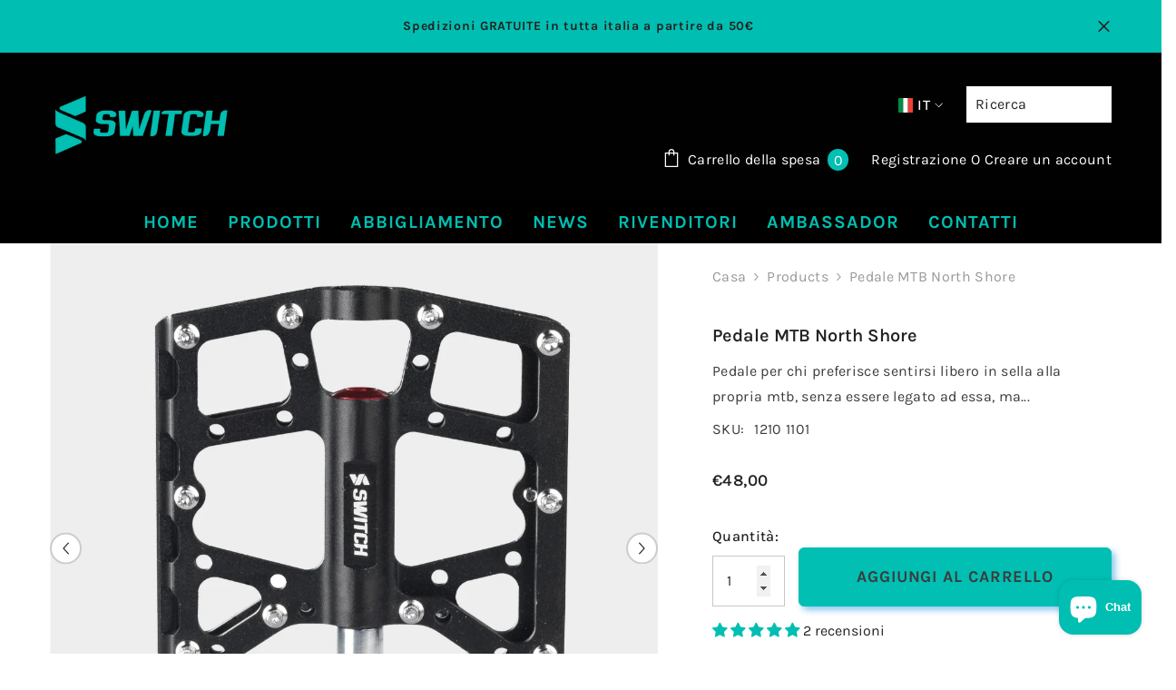

--- FILE ---
content_type: text/html; charset=utf-8
request_url: https://switch-components.com/it-fr/products/pedale-mtb-north-shore
body_size: 78197
content:
<!doctype html><html class="no-js" lang="it">
    <head>
        <meta charset="utf-8">
        <meta http-equiv="X-UA-Compatible" content="IE=edge">
        <meta name="viewport" content="width=device-width,initial-scale=1">
        <meta name="theme-color" content="">
        <link rel="canonical" href="https://switch-components.com/it-fr/products/pedale-mtb-north-shore" canonical-shop-url="https://switch-components.com/"><link rel="shortcut icon" href="//switch-components.com/cdn/shop/files/SetWidth400-Logo-switch-1_32x32.png?v=1613547268" type="image/png"><link rel="preconnect" href="https://cdn.shopify.com" crossorigin>
        <title>Pedale MTB North Shore - Switch Components  &ndash; switch-components</title><meta name="description" content="pedale per MTB ideale per essere utilizzato su qualsiasi bici da mtb, xc, ebike, enduro fino alle DH.">

<meta property="og:site_name" content="switch-components">
<meta property="og:url" content="https://switch-components.com/it-fr/products/pedale-mtb-north-shore">
<meta property="og:title" content="Pedale MTB North Shore - Switch Components">
<meta property="og:type" content="product">
<meta property="og:description" content="pedale per MTB ideale per essere utilizzato su qualsiasi bici da mtb, xc, ebike, enduro fino alle DH."><meta property="og:image" content="http://switch-components.com/cdn/shop/products/16.jpg?v=1670242031">
  <meta property="og:image:secure_url" content="https://switch-components.com/cdn/shop/products/16.jpg?v=1670242031">
  <meta property="og:image:width" content="1080">
  <meta property="og:image:height" content="1080"><meta property="og:price:amount" content="48,00">
  <meta property="og:price:currency" content="EUR"><meta name="twitter:card" content="summary_large_image">
<meta name="twitter:title" content="Pedale MTB North Shore - Switch Components">
<meta name="twitter:description" content="pedale per MTB ideale per essere utilizzato su qualsiasi bici da mtb, xc, ebike, enduro fino alle DH.">

        <script>window.performance && window.performance.mark && window.performance.mark('shopify.content_for_header.start');</script><meta name="google-site-verification" content="0WbUgFlpFhq6pAa4zQOYC_Uv6kesOb2P2Z3oXTQbygg">
<meta id="shopify-digital-wallet" name="shopify-digital-wallet" content="/23122542628/digital_wallets/dialog">
<meta name="shopify-checkout-api-token" content="2d48cf893552280b076cf6eadf145c09">
<meta id="in-context-paypal-metadata" data-shop-id="23122542628" data-venmo-supported="false" data-environment="production" data-locale="it_IT" data-paypal-v4="true" data-currency="EUR">
<link rel="alternate" hreflang="x-default" href="https://switch-components.com/products/pedale-mtb-north-shore">
<link rel="alternate" hreflang="it" href="https://switch-components.com/products/pedale-mtb-north-shore">
<link rel="alternate" hreflang="en" href="https://switch-components.com/en/products/pedale-mtb-north-shore">
<link rel="alternate" hreflang="fr" href="https://switch-components.com/fr/products/pedale-mtb-north-shore">
<link rel="alternate" hreflang="it-FR" href="https://switch-components.com/it-fr/products/pedale-mtb-north-shore">
<link rel="alternate" hreflang="en-FR" href="https://switch-components.com/en-fr/products/pedale-mtb-north-shore">
<link rel="alternate" hreflang="fr-FR" href="https://switch-components.com/fr-fr/products/pedale-mtb-north-shore">
<link rel="alternate" hreflang="it-DE" href="https://switch-components.com/it-de/products/pedale-mtb-north-shore">
<link rel="alternate" hreflang="en-DE" href="https://switch-components.com/en-de/products/pedale-mtb-north-shore">
<link rel="alternate" hreflang="fr-DE" href="https://switch-components.com/fr-de/products/pedale-mtb-north-shore">
<link rel="alternate" hreflang="it-AD" href="https://switch-components.myshopify.com/products/pedale-mtb-north-shore">
<link rel="alternate" hreflang="en-AD" href="https://switch-components.myshopify.com/en/products/pedale-mtb-north-shore">
<link rel="alternate" hreflang="fr-AD" href="https://switch-components.myshopify.com/fr/products/pedale-mtb-north-shore">
<link rel="alternate" hreflang="it-AT" href="https://switch-components.myshopify.com/products/pedale-mtb-north-shore">
<link rel="alternate" hreflang="en-AT" href="https://switch-components.myshopify.com/en/products/pedale-mtb-north-shore">
<link rel="alternate" hreflang="fr-AT" href="https://switch-components.myshopify.com/fr/products/pedale-mtb-north-shore">
<link rel="alternate" hreflang="it-BE" href="https://switch-components.myshopify.com/products/pedale-mtb-north-shore">
<link rel="alternate" hreflang="en-BE" href="https://switch-components.myshopify.com/en/products/pedale-mtb-north-shore">
<link rel="alternate" hreflang="fr-BE" href="https://switch-components.myshopify.com/fr/products/pedale-mtb-north-shore">
<link rel="alternate" hreflang="it-CZ" href="https://switch-components.myshopify.com/products/pedale-mtb-north-shore">
<link rel="alternate" hreflang="en-CZ" href="https://switch-components.myshopify.com/en/products/pedale-mtb-north-shore">
<link rel="alternate" hreflang="fr-CZ" href="https://switch-components.myshopify.com/fr/products/pedale-mtb-north-shore">
<link rel="alternate" hreflang="it-HR" href="https://switch-components.myshopify.com/products/pedale-mtb-north-shore">
<link rel="alternate" hreflang="en-HR" href="https://switch-components.myshopify.com/en/products/pedale-mtb-north-shore">
<link rel="alternate" hreflang="fr-HR" href="https://switch-components.myshopify.com/fr/products/pedale-mtb-north-shore">
<link rel="alternate" hreflang="it-NL" href="https://switch-components.myshopify.com/products/pedale-mtb-north-shore">
<link rel="alternate" hreflang="en-NL" href="https://switch-components.myshopify.com/en/products/pedale-mtb-north-shore">
<link rel="alternate" hreflang="fr-NL" href="https://switch-components.myshopify.com/fr/products/pedale-mtb-north-shore">
<link rel="alternate" hreflang="it-PL" href="https://switch-components.myshopify.com/products/pedale-mtb-north-shore">
<link rel="alternate" hreflang="en-PL" href="https://switch-components.myshopify.com/en/products/pedale-mtb-north-shore">
<link rel="alternate" hreflang="fr-PL" href="https://switch-components.myshopify.com/fr/products/pedale-mtb-north-shore">
<link rel="alternate" hreflang="it-SI" href="https://switch-components.myshopify.com/products/pedale-mtb-north-shore">
<link rel="alternate" hreflang="en-SI" href="https://switch-components.myshopify.com/en/products/pedale-mtb-north-shore">
<link rel="alternate" hreflang="fr-SI" href="https://switch-components.myshopify.com/fr/products/pedale-mtb-north-shore">
<link rel="alternate" hreflang="it-SK" href="https://switch-components.myshopify.com/products/pedale-mtb-north-shore">
<link rel="alternate" hreflang="en-SK" href="https://switch-components.myshopify.com/en/products/pedale-mtb-north-shore">
<link rel="alternate" hreflang="fr-SK" href="https://switch-components.myshopify.com/fr/products/pedale-mtb-north-shore">
<link rel="alternate" hreflang="it-PT" href="https://switch-components.myshopify.com/products/pedale-mtb-north-shore">
<link rel="alternate" hreflang="en-PT" href="https://switch-components.myshopify.com/en/products/pedale-mtb-north-shore">
<link rel="alternate" hreflang="fr-PT" href="https://switch-components.myshopify.com/fr/products/pedale-mtb-north-shore">
<link rel="alternate" hreflang="it-DK" href="https://switch-components.myshopify.com/products/pedale-mtb-north-shore">
<link rel="alternate" hreflang="en-DK" href="https://switch-components.myshopify.com/en/products/pedale-mtb-north-shore">
<link rel="alternate" hreflang="fr-DK" href="https://switch-components.myshopify.com/fr/products/pedale-mtb-north-shore">
<link rel="alternate" hreflang="it-FI" href="https://switch-components.myshopify.com/products/pedale-mtb-north-shore">
<link rel="alternate" hreflang="en-FI" href="https://switch-components.myshopify.com/en/products/pedale-mtb-north-shore">
<link rel="alternate" hreflang="fr-FI" href="https://switch-components.myshopify.com/fr/products/pedale-mtb-north-shore">
<link rel="alternate" hreflang="it-IE" href="https://switch-components.myshopify.com/products/pedale-mtb-north-shore">
<link rel="alternate" hreflang="en-IE" href="https://switch-components.myshopify.com/en/products/pedale-mtb-north-shore">
<link rel="alternate" hreflang="fr-IE" href="https://switch-components.myshopify.com/fr/products/pedale-mtb-north-shore">
<link rel="alternate" hreflang="it-MT" href="https://switch-components.myshopify.com/products/pedale-mtb-north-shore">
<link rel="alternate" hreflang="en-MT" href="https://switch-components.myshopify.com/en/products/pedale-mtb-north-shore">
<link rel="alternate" hreflang="fr-MT" href="https://switch-components.myshopify.com/fr/products/pedale-mtb-north-shore">
<link rel="alternate" hreflang="it-LU" href="https://switch-components.myshopify.com/products/pedale-mtb-north-shore">
<link rel="alternate" hreflang="en-LU" href="https://switch-components.myshopify.com/en/products/pedale-mtb-north-shore">
<link rel="alternate" hreflang="fr-LU" href="https://switch-components.myshopify.com/fr/products/pedale-mtb-north-shore">
<link rel="alternate" hreflang="it-RO" href="https://switch-components.myshopify.com/products/pedale-mtb-north-shore">
<link rel="alternate" hreflang="en-RO" href="https://switch-components.myshopify.com/en/products/pedale-mtb-north-shore">
<link rel="alternate" hreflang="fr-RO" href="https://switch-components.myshopify.com/fr/products/pedale-mtb-north-shore">
<link rel="alternate" hreflang="it-GR" href="https://switch-components.myshopify.com/products/pedale-mtb-north-shore">
<link rel="alternate" hreflang="en-GR" href="https://switch-components.myshopify.com/en/products/pedale-mtb-north-shore">
<link rel="alternate" hreflang="fr-GR" href="https://switch-components.myshopify.com/fr/products/pedale-mtb-north-shore">
<link rel="alternate" hreflang="it-ES" href="https://switch-components.com/it-es/products/pedale-mtb-north-shore">
<link rel="alternate" hreflang="en-ES" href="https://switch-components.com/en-es/products/pedale-mtb-north-shore">
<link rel="alternate" hreflang="fr-ES" href="https://switch-components.com/fr-es/products/pedale-mtb-north-shore">
<link rel="alternate" type="application/json+oembed" href="https://switch-components.com/it-fr/products/pedale-mtb-north-shore.oembed">
<script async="async" src="/checkouts/internal/preloads.js?locale=it-FR"></script>
<link rel="preconnect" href="https://shop.app" crossorigin="anonymous">
<script async="async" src="https://shop.app/checkouts/internal/preloads.js?locale=it-FR&shop_id=23122542628" crossorigin="anonymous"></script>
<script id="apple-pay-shop-capabilities" type="application/json">{"shopId":23122542628,"countryCode":"IT","currencyCode":"EUR","merchantCapabilities":["supports3DS"],"merchantId":"gid:\/\/shopify\/Shop\/23122542628","merchantName":"switch-components","requiredBillingContactFields":["postalAddress","email","phone"],"requiredShippingContactFields":["postalAddress","email","phone"],"shippingType":"shipping","supportedNetworks":["visa","maestro","masterCard"],"total":{"type":"pending","label":"switch-components","amount":"1.00"},"shopifyPaymentsEnabled":true,"supportsSubscriptions":true}</script>
<script id="shopify-features" type="application/json">{"accessToken":"2d48cf893552280b076cf6eadf145c09","betas":["rich-media-storefront-analytics"],"domain":"switch-components.com","predictiveSearch":true,"shopId":23122542628,"locale":"it"}</script>
<script>var Shopify = Shopify || {};
Shopify.shop = "switch-components.myshopify.com";
Shopify.locale = "it";
Shopify.currency = {"active":"EUR","rate":"1.0"};
Shopify.country = "FR";
Shopify.theme = {"name":"ella-6-7-3-theme-source","id":181506769235,"schema_name":"Ella","schema_version":"6.7.3","theme_store_id":null,"role":"main"};
Shopify.theme.handle = "null";
Shopify.theme.style = {"id":null,"handle":null};
Shopify.cdnHost = "switch-components.com/cdn";
Shopify.routes = Shopify.routes || {};
Shopify.routes.root = "/it-fr/";</script>
<script type="module">!function(o){(o.Shopify=o.Shopify||{}).modules=!0}(window);</script>
<script>!function(o){function n(){var o=[];function n(){o.push(Array.prototype.slice.apply(arguments))}return n.q=o,n}var t=o.Shopify=o.Shopify||{};t.loadFeatures=n(),t.autoloadFeatures=n()}(window);</script>
<script>
  window.ShopifyPay = window.ShopifyPay || {};
  window.ShopifyPay.apiHost = "shop.app\/pay";
  window.ShopifyPay.redirectState = null;
</script>
<script id="shop-js-analytics" type="application/json">{"pageType":"product"}</script>
<script defer="defer" async type="module" src="//switch-components.com/cdn/shopifycloud/shop-js/modules/v2/client.init-shop-cart-sync_DXGljDCh.it.esm.js"></script>
<script defer="defer" async type="module" src="//switch-components.com/cdn/shopifycloud/shop-js/modules/v2/chunk.common_Dby6QE3M.esm.js"></script>
<script type="module">
  await import("//switch-components.com/cdn/shopifycloud/shop-js/modules/v2/client.init-shop-cart-sync_DXGljDCh.it.esm.js");
await import("//switch-components.com/cdn/shopifycloud/shop-js/modules/v2/chunk.common_Dby6QE3M.esm.js");

  window.Shopify.SignInWithShop?.initShopCartSync?.({"fedCMEnabled":true,"windoidEnabled":true});

</script>
<script>
  window.Shopify = window.Shopify || {};
  if (!window.Shopify.featureAssets) window.Shopify.featureAssets = {};
  window.Shopify.featureAssets['shop-js'] = {"shop-cart-sync":["modules/v2/client.shop-cart-sync_CuycFFQA.it.esm.js","modules/v2/chunk.common_Dby6QE3M.esm.js"],"init-fed-cm":["modules/v2/client.init-fed-cm_BNG5oyTN.it.esm.js","modules/v2/chunk.common_Dby6QE3M.esm.js"],"shop-button":["modules/v2/client.shop-button_CYDCs7np.it.esm.js","modules/v2/chunk.common_Dby6QE3M.esm.js"],"init-windoid":["modules/v2/client.init-windoid_CIyZw0nM.it.esm.js","modules/v2/chunk.common_Dby6QE3M.esm.js"],"shop-cash-offers":["modules/v2/client.shop-cash-offers_CcSAlF98.it.esm.js","modules/v2/chunk.common_Dby6QE3M.esm.js","modules/v2/chunk.modal_D1Buujso.esm.js"],"shop-toast-manager":["modules/v2/client.shop-toast-manager_BX7Boar6.it.esm.js","modules/v2/chunk.common_Dby6QE3M.esm.js"],"init-shop-email-lookup-coordinator":["modules/v2/client.init-shop-email-lookup-coordinator_9H--u2Oq.it.esm.js","modules/v2/chunk.common_Dby6QE3M.esm.js"],"pay-button":["modules/v2/client.pay-button_Dij3AEMZ.it.esm.js","modules/v2/chunk.common_Dby6QE3M.esm.js"],"avatar":["modules/v2/client.avatar_BTnouDA3.it.esm.js"],"init-shop-cart-sync":["modules/v2/client.init-shop-cart-sync_DXGljDCh.it.esm.js","modules/v2/chunk.common_Dby6QE3M.esm.js"],"shop-login-button":["modules/v2/client.shop-login-button_CQ3q_nN6.it.esm.js","modules/v2/chunk.common_Dby6QE3M.esm.js","modules/v2/chunk.modal_D1Buujso.esm.js"],"init-customer-accounts-sign-up":["modules/v2/client.init-customer-accounts-sign-up_BnxtNv5b.it.esm.js","modules/v2/client.shop-login-button_CQ3q_nN6.it.esm.js","modules/v2/chunk.common_Dby6QE3M.esm.js","modules/v2/chunk.modal_D1Buujso.esm.js"],"init-shop-for-new-customer-accounts":["modules/v2/client.init-shop-for-new-customer-accounts_CKlpbIAZ.it.esm.js","modules/v2/client.shop-login-button_CQ3q_nN6.it.esm.js","modules/v2/chunk.common_Dby6QE3M.esm.js","modules/v2/chunk.modal_D1Buujso.esm.js"],"init-customer-accounts":["modules/v2/client.init-customer-accounts_BatGhs6N.it.esm.js","modules/v2/client.shop-login-button_CQ3q_nN6.it.esm.js","modules/v2/chunk.common_Dby6QE3M.esm.js","modules/v2/chunk.modal_D1Buujso.esm.js"],"shop-follow-button":["modules/v2/client.shop-follow-button_Drfnypl_.it.esm.js","modules/v2/chunk.common_Dby6QE3M.esm.js","modules/v2/chunk.modal_D1Buujso.esm.js"],"lead-capture":["modules/v2/client.lead-capture_C77H9ivN.it.esm.js","modules/v2/chunk.common_Dby6QE3M.esm.js","modules/v2/chunk.modal_D1Buujso.esm.js"],"checkout-modal":["modules/v2/client.checkout-modal_B3EdBKL4.it.esm.js","modules/v2/chunk.common_Dby6QE3M.esm.js","modules/v2/chunk.modal_D1Buujso.esm.js"],"shop-login":["modules/v2/client.shop-login_CkabS-Xl.it.esm.js","modules/v2/chunk.common_Dby6QE3M.esm.js","modules/v2/chunk.modal_D1Buujso.esm.js"],"payment-terms":["modules/v2/client.payment-terms_BgXoyFHX.it.esm.js","modules/v2/chunk.common_Dby6QE3M.esm.js","modules/v2/chunk.modal_D1Buujso.esm.js"]};
</script>
<script>(function() {
  var isLoaded = false;
  function asyncLoad() {
    if (isLoaded) return;
    isLoaded = true;
    var urls = ["https:\/\/chimpstatic.com\/mcjs-connected\/js\/users\/1b25c8c83aee9fe0775cb5f9d\/f7e439b6884f24c43d279e32d.js?shop=switch-components.myshopify.com","https:\/\/cdn.ordersify.com\/sdk\/productalerts-shopify.js?shop=switch-components.myshopify.com","https:\/\/seo.apps.avada.io\/avada-seo-installed.js?shop=switch-components.myshopify.com","https:\/\/cdn.logbase.io\/lb-upsell-wrapper.js?shop=switch-components.myshopify.com","https:\/\/cdn-bundler.nice-team.net\/app\/js\/bundler.js?shop=switch-components.myshopify.com"];
    for (var i = 0; i < urls.length; i++) {
      var s = document.createElement('script');
      s.type = 'text/javascript';
      s.async = true;
      s.src = urls[i];
      var x = document.getElementsByTagName('script')[0];
      x.parentNode.insertBefore(s, x);
    }
  };
  if(window.attachEvent) {
    window.attachEvent('onload', asyncLoad);
  } else {
    window.addEventListener('load', asyncLoad, false);
  }
})();</script>
<script id="__st">var __st={"a":23122542628,"offset":3600,"reqid":"085e7625-f7eb-48b0-84e9-1cbfa5f98897-1768997183","pageurl":"switch-components.com\/it-fr\/products\/pedale-mtb-north-shore","u":"37c348904419","p":"product","rtyp":"product","rid":4251610185764};</script>
<script>window.ShopifyPaypalV4VisibilityTracking = true;</script>
<script id="captcha-bootstrap">!function(){'use strict';const t='contact',e='account',n='new_comment',o=[[t,t],['blogs',n],['comments',n],[t,'customer']],c=[[e,'customer_login'],[e,'guest_login'],[e,'recover_customer_password'],[e,'create_customer']],r=t=>t.map((([t,e])=>`form[action*='/${t}']:not([data-nocaptcha='true']) input[name='form_type'][value='${e}']`)).join(','),a=t=>()=>t?[...document.querySelectorAll(t)].map((t=>t.form)):[];function s(){const t=[...o],e=r(t);return a(e)}const i='password',u='form_key',d=['recaptcha-v3-token','g-recaptcha-response','h-captcha-response',i],f=()=>{try{return window.sessionStorage}catch{return}},m='__shopify_v',_=t=>t.elements[u];function p(t,e,n=!1){try{const o=window.sessionStorage,c=JSON.parse(o.getItem(e)),{data:r}=function(t){const{data:e,action:n}=t;return t[m]||n?{data:e,action:n}:{data:t,action:n}}(c);for(const[e,n]of Object.entries(r))t.elements[e]&&(t.elements[e].value=n);n&&o.removeItem(e)}catch(o){console.error('form repopulation failed',{error:o})}}const l='form_type',E='cptcha';function T(t){t.dataset[E]=!0}const w=window,h=w.document,L='Shopify',v='ce_forms',y='captcha';let A=!1;((t,e)=>{const n=(g='f06e6c50-85a8-45c8-87d0-21a2b65856fe',I='https://cdn.shopify.com/shopifycloud/storefront-forms-hcaptcha/ce_storefront_forms_captcha_hcaptcha.v1.5.2.iife.js',D={infoText:'Protetto da hCaptcha',privacyText:'Privacy',termsText:'Termini'},(t,e,n)=>{const o=w[L][v],c=o.bindForm;if(c)return c(t,g,e,D).then(n);var r;o.q.push([[t,g,e,D],n]),r=I,A||(h.body.append(Object.assign(h.createElement('script'),{id:'captcha-provider',async:!0,src:r})),A=!0)});var g,I,D;w[L]=w[L]||{},w[L][v]=w[L][v]||{},w[L][v].q=[],w[L][y]=w[L][y]||{},w[L][y].protect=function(t,e){n(t,void 0,e),T(t)},Object.freeze(w[L][y]),function(t,e,n,w,h,L){const[v,y,A,g]=function(t,e,n){const i=e?o:[],u=t?c:[],d=[...i,...u],f=r(d),m=r(i),_=r(d.filter((([t,e])=>n.includes(e))));return[a(f),a(m),a(_),s()]}(w,h,L),I=t=>{const e=t.target;return e instanceof HTMLFormElement?e:e&&e.form},D=t=>v().includes(t);t.addEventListener('submit',(t=>{const e=I(t);if(!e)return;const n=D(e)&&!e.dataset.hcaptchaBound&&!e.dataset.recaptchaBound,o=_(e),c=g().includes(e)&&(!o||!o.value);(n||c)&&t.preventDefault(),c&&!n&&(function(t){try{if(!f())return;!function(t){const e=f();if(!e)return;const n=_(t);if(!n)return;const o=n.value;o&&e.removeItem(o)}(t);const e=Array.from(Array(32),(()=>Math.random().toString(36)[2])).join('');!function(t,e){_(t)||t.append(Object.assign(document.createElement('input'),{type:'hidden',name:u})),t.elements[u].value=e}(t,e),function(t,e){const n=f();if(!n)return;const o=[...t.querySelectorAll(`input[type='${i}']`)].map((({name:t})=>t)),c=[...d,...o],r={};for(const[a,s]of new FormData(t).entries())c.includes(a)||(r[a]=s);n.setItem(e,JSON.stringify({[m]:1,action:t.action,data:r}))}(t,e)}catch(e){console.error('failed to persist form',e)}}(e),e.submit())}));const S=(t,e)=>{t&&!t.dataset[E]&&(n(t,e.some((e=>e===t))),T(t))};for(const o of['focusin','change'])t.addEventListener(o,(t=>{const e=I(t);D(e)&&S(e,y())}));const B=e.get('form_key'),M=e.get(l),P=B&&M;t.addEventListener('DOMContentLoaded',(()=>{const t=y();if(P)for(const e of t)e.elements[l].value===M&&p(e,B);[...new Set([...A(),...v().filter((t=>'true'===t.dataset.shopifyCaptcha))])].forEach((e=>S(e,t)))}))}(h,new URLSearchParams(w.location.search),n,t,e,['guest_login'])})(!0,!0)}();</script>
<script integrity="sha256-4kQ18oKyAcykRKYeNunJcIwy7WH5gtpwJnB7kiuLZ1E=" data-source-attribution="shopify.loadfeatures" defer="defer" src="//switch-components.com/cdn/shopifycloud/storefront/assets/storefront/load_feature-a0a9edcb.js" crossorigin="anonymous"></script>
<script crossorigin="anonymous" defer="defer" src="//switch-components.com/cdn/shopifycloud/storefront/assets/shopify_pay/storefront-65b4c6d7.js?v=20250812"></script>
<script data-source-attribution="shopify.dynamic_checkout.dynamic.init">var Shopify=Shopify||{};Shopify.PaymentButton=Shopify.PaymentButton||{isStorefrontPortableWallets:!0,init:function(){window.Shopify.PaymentButton.init=function(){};var t=document.createElement("script");t.src="https://switch-components.com/cdn/shopifycloud/portable-wallets/latest/portable-wallets.it.js",t.type="module",document.head.appendChild(t)}};
</script>
<script data-source-attribution="shopify.dynamic_checkout.buyer_consent">
  function portableWalletsHideBuyerConsent(e){var t=document.getElementById("shopify-buyer-consent"),n=document.getElementById("shopify-subscription-policy-button");t&&n&&(t.classList.add("hidden"),t.setAttribute("aria-hidden","true"),n.removeEventListener("click",e))}function portableWalletsShowBuyerConsent(e){var t=document.getElementById("shopify-buyer-consent"),n=document.getElementById("shopify-subscription-policy-button");t&&n&&(t.classList.remove("hidden"),t.removeAttribute("aria-hidden"),n.addEventListener("click",e))}window.Shopify?.PaymentButton&&(window.Shopify.PaymentButton.hideBuyerConsent=portableWalletsHideBuyerConsent,window.Shopify.PaymentButton.showBuyerConsent=portableWalletsShowBuyerConsent);
</script>
<script data-source-attribution="shopify.dynamic_checkout.cart.bootstrap">document.addEventListener("DOMContentLoaded",(function(){function t(){return document.querySelector("shopify-accelerated-checkout-cart, shopify-accelerated-checkout")}if(t())Shopify.PaymentButton.init();else{new MutationObserver((function(e,n){t()&&(Shopify.PaymentButton.init(),n.disconnect())})).observe(document.body,{childList:!0,subtree:!0})}}));
</script>
<script id='scb4127' type='text/javascript' async='' src='https://switch-components.com/cdn/shopifycloud/privacy-banner/storefront-banner.js'></script><link id="shopify-accelerated-checkout-styles" rel="stylesheet" media="screen" href="https://switch-components.com/cdn/shopifycloud/portable-wallets/latest/accelerated-checkout-backwards-compat.css" crossorigin="anonymous">
<style id="shopify-accelerated-checkout-cart">
        #shopify-buyer-consent {
  margin-top: 1em;
  display: inline-block;
  width: 100%;
}

#shopify-buyer-consent.hidden {
  display: none;
}

#shopify-subscription-policy-button {
  background: none;
  border: none;
  padding: 0;
  text-decoration: underline;
  font-size: inherit;
  cursor: pointer;
}

#shopify-subscription-policy-button::before {
  box-shadow: none;
}

      </style>
<script id="sections-script" data-sections="header-navigation-plain,header-mobile" defer="defer" src="//switch-components.com/cdn/shop/t/16/compiled_assets/scripts.js?v=3993"></script>
<script>window.performance && window.performance.mark && window.performance.mark('shopify.content_for_header.end');</script>
        <style>
        
        
        

        @font-face { font-display: swap;
  font-family: Karla;
  font-weight: 400;
  font-style: normal;
  src: url("//switch-components.com/cdn/fonts/karla/karla_n4.40497e07df527e6a50e58fb17ef1950c72f3e32c.woff2") format("woff2"),
       url("//switch-components.com/cdn/fonts/karla/karla_n4.e9f6f9de321061073c6bfe03c28976ba8ce6ee18.woff") format("woff");
}

        @font-face { font-display: swap;
  font-family: Karla;
  font-weight: 500;
  font-style: normal;
  src: url("//switch-components.com/cdn/fonts/karla/karla_n5.0f2c50ba88af8c39d2756f2fc9dfccf18f808828.woff2") format("woff2"),
       url("//switch-components.com/cdn/fonts/karla/karla_n5.88d3e57f788ee4a41fa11fc99b9881ce077acdc2.woff") format("woff");
}

        @font-face { font-display: swap;
  font-family: Karla;
  font-weight: 600;
  font-style: normal;
  src: url("//switch-components.com/cdn/fonts/karla/karla_n6.11d2ca9baa9358585c001bdea96cf4efec1c541a.woff2") format("woff2"),
       url("//switch-components.com/cdn/fonts/karla/karla_n6.f61bdbc760ad3ce235abbf92fc104026b8312806.woff") format("woff");
}

        @font-face { font-display: swap;
  font-family: Karla;
  font-weight: 700;
  font-style: normal;
  src: url("//switch-components.com/cdn/fonts/karla/karla_n7.4358a847d4875593d69cfc3f8cc0b44c17b3ed03.woff2") format("woff2"),
       url("//switch-components.com/cdn/fonts/karla/karla_n7.96e322f6d76ce794f25fa29e55d6997c3fb656b6.woff") format("woff");
}


        
            
            
            
            
            @font-face { font-display: swap;
  font-family: "Unica One";
  font-weight: 400;
  font-style: normal;
  src: url("//switch-components.com/cdn/fonts/unica_one/unicaone_n4.fe07e3f84d0b6e1b08c736e000e3add79cc21a82.woff2") format("woff2"),
       url("//switch-components.com/cdn/fonts/unica_one/unicaone_n4.44d03da98da252548f019671799764fbac880adf.woff") format("woff");
}

            
            
            

                  :root {
        --font-family-1: Karla,sans-serif;
        --font-family-2: "Unica One",sans-serif;

        /* Settings Body */--font-body-family: Karla,sans-serif;--font-body-size: 16px;--font-body-weight: 400;--body-line-height: 34px;--body-letter-spacing: .02em;

        /* Settings Heading */--font-heading-family: Karla,sans-serif;--font-heading-size: 16px;--font-heading-weight: 700;--font-heading-style: normal;--heading-line-height: 26px;--heading-letter-spacing: .05em;--heading-text-transform: none;--heading-border-height: 2px;

        /* Menu Lv1 */--font-menu-lv1-family: Karla,sans-serif;--font-menu-lv1-size: 20px;--font-menu-lv1-weight: 700;--menu-lv1-line-height: 22px;--menu-lv1-letter-spacing: .05em;--menu-lv1-text-transform: uppercase;

        /* Menu Lv2 */--font-menu-lv2-family: Karla,sans-serif;--font-menu-lv2-size: 20px;--font-menu-lv2-weight: 600;--menu-lv2-line-height: 20px;--menu-lv2-letter-spacing: .02em;--menu-lv2-text-transform: capitalize;

        /* Menu Lv3 */--font-menu-lv3-family: Karla,sans-serif;--font-menu-lv3-size: 16px;--font-menu-lv3-weight: 400;--menu-lv3-line-height: 22px;--menu-lv3-letter-spacing: .02em;--menu-lv3-text-transform: capitalize;

        /* Mega Menu Lv2 */--font-mega-menu-lv2-family: Karla,sans-serif;--font-mega-menu-lv2-size: 18px;--font-mega-menu-lv2-weight: 600;--font-mega-menu-lv2-style: normal;--mega-menu-lv2-line-height: 22px;--mega-menu-lv2-letter-spacing: .02em;--mega-menu-lv2-text-transform: uppercase;

        /* Mega Menu Lv3 */--font-mega-menu-lv3-family: Karla,sans-serif;--font-mega-menu-lv3-size: 16px;--font-mega-menu-lv3-weight: 400;--mega-menu-lv3-line-height: 22px;--mega-menu-lv3-letter-spacing: .02em;--mega-menu-lv3-text-transform: capitalize;

        /* Product Card Title */--product-title-font: Karla,sans-serif;--product-title-font-size : 20px;--product-title-font-weight : 500;--product-title-line-height: 22px;--product-title-letter-spacing: .02em;--product-title-line-text : 2;--product-title-text-transform : capitalize;--product-title-margin-bottom: 10px;

        /* Product Card Vendor */--product-vendor-font: Karla,sans-serif;--product-vendor-font-size : 12px;--product-vendor-font-weight : 400;--product-vendor-font-style : normal;--product-vendor-line-height: 22px;--product-vendor-letter-spacing: .02em;--product-vendor-text-transform : uppercase;--product-vendor-margin-bottom: 0px;--product-vendor-margin-top: 0px;

        /* Product Card Price */--product-price-font: Karla,sans-serif;--product-price-font-size : 14px;--product-price-font-weight : 600;--product-price-line-height: 22px;--product-price-letter-spacing: .02em;--product-price-margin-top: 0px;--product-price-margin-bottom: 13px;

        /* Product Card Badge */--badge-font: Karla,sans-serif;--badge-font-size : 12px;--badge-font-weight : 400;--badge-text-transform : capitalize;--badge-letter-spacing: .02em;--badge-line-height: 20px;--badge-border-radius: 0px;--badge-padding-top: 0px;--badge-padding-bottom: 0px;--badge-padding-left-right: 8px;--badge-postion-top: 0px;--badge-postion-left-right: 0px;

        /* Product Quickview */
        --product-quickview-font-size : 12px; --product-quickview-line-height: 23px; --product-quickview-border-radius: 1px; --product-quickview-padding-top: 0px; --product-quickview-padding-bottom: 0px; --product-quickview-padding-left-right: 7px; --product-quickview-sold-out-product: #e95144;--product-quickview-box-shadow: none;/* Blog Card Tile */--blog-title-font: Karla,sans-serif;--blog-title-font-size : 20px; --blog-title-font-weight : 700; --blog-title-line-height: 29px; --blog-title-letter-spacing: .09em; --blog-title-text-transform : capitalize;

        /* Blog Card Info (Date, Author) */--blog-info-font: Karla,sans-serif;--blog-info-font-size : 14px; --blog-info-font-weight : 400; --blog-info-line-height: 20px; --blog-info-letter-spacing: .02em; --blog-info-text-transform : uppercase;

        /* Button 1 */--btn-1-font-family: Karla,sans-serif;--btn-1-font-size: 14px; --btn-1-font-weight: 700; --btn-1-text-transform: uppercase; --btn-1-line-height: 22px; --btn-1-letter-spacing: .05em; --btn-1-text-align: center; --btn-1-border-radius: 0px; --btn-1-border-width: 1px; --btn-1-border-style: solid; --btn-1-padding-top: 10px; --btn-1-padding-bottom: 10px; --btn-1-horizontal-length: 0px; --btn-1-vertical-length: 0px; --btn-1-blur-radius: 0px; --btn-1-spread: 0px;
        --btn-1-all-bg-opacity-hover: rgba(0, 0, 0, 0.5);--btn-1-inset: ;/* Button 2 */--btn-2-font-family: Karla,sans-serif;--btn-2-font-size: 18px; --btn-2-font-weight: 700; --btn-2-text-transform: uppercase; --btn-2-line-height: 23px; --btn-2-letter-spacing: .05em; --btn-2-text-align: right; --btn-2-border-radius: 6px; --btn-2-border-width: 1px; --btn-2-border-style: solid; --btn-2-padding-top: 20px; --btn-2-padding-bottom: 20px; --btn-2-horizontal-length: 4px; --btn-2-vertical-length: 4px; --btn-2-blur-radius: 7px; --btn-2-spread: 0px;
        --btn-2-all-bg-opacity: rgba(25, 145, 226, 0.5);--btn-2-all-bg-opacity-hover: rgba(0, 0, 0, 0.5);--btn-2-inset: ;/* Button 3 */--btn-3-font-family: Karla,sans-serif;--btn-3-font-size: 14px; --btn-3-font-weight: 700; --btn-3-text-transform: uppercase; --btn-3-line-height: 22px; --btn-3-letter-spacing: .05em; --btn-3-text-align: center; --btn-3-border-radius: 0px; --btn-3-border-width: 1px; --btn-3-border-style: solid; --btn-3-padding-top: 10px; --btn-3-padding-bottom: 10px; --btn-3-horizontal-length: 0px; --btn-3-vertical-length: 0px; --btn-3-blur-radius: 0px; --btn-3-spread: 0px;
        --btn-3-all-bg-opacity: rgba(0, 0, 0, 0.1);--btn-3-all-bg-opacity-hover: rgba(0, 0, 0, 0.1);--btn-3-inset: ;/* Footer Heading */--footer-heading-font-family: Karla,sans-serif;--footer-heading-font-size : 15px; --footer-heading-font-weight : 600; --footer-heading-line-height : 22px; --footer-heading-letter-spacing : .05em; --footer-heading-text-transform : uppercase;

        /* Footer Link */--footer-link-font-family: Karla,sans-serif;--footer-link-font-size : 12px; --footer-link-font-weight : ; --footer-link-line-height : 28px; --footer-link-letter-spacing : .02em; --footer-link-text-transform : capitalize;

        /* Page Title */--font-page-title-family: Karla,sans-serif;--font-page-title-size: 20px; --font-page-title-weight: 700; --font-page-title-style: normal; --page-title-line-height: 20px; --page-title-letter-spacing: .05em; --page-title-text-transform: uppercase;

        /* Font Product Tab Title */
        --font-tab-type-1: Karla,sans-serif; --font-tab-type-2: "Unica One",sans-serif;

        /* Text Size */
        --text-size-font-size : 10px; --text-size-font-weight : 400; --text-size-line-height : 22px; --text-size-letter-spacing : 0; --text-size-text-transform : uppercase; --text-size-color : #787878;

        /* Font Weight */
        --font-weight-normal: 400; --font-weight-medium: 500; --font-weight-semibold: 600; --font-weight-bold: 700; --font-weight-bolder: 800; --font-weight-black: 900;

        /* Radio Button */
        --form-label-checkbox-before-bg: #fff; --form-label-checkbox-before-border: #cecece; --form-label-checkbox-before-bg-checked: #000;

        /* Conatiner */
        --body-custom-width-container: 1600px;

        /* Layout Boxed */
        --color-background-layout-boxed: #ff8b21;/* Arrow */
        --position-horizontal-slick-arrow: 0;

        /* General Color*/
        --color-text: #232323; --color-text2: #969696; --color-global: #232323; --color-white: #FFFFFF; --color-grey: #868686; --color-black: #202020; --color-base-text-rgb: 35, 35, 35; --color-base-text2-rgb: 150, 150, 150; --color-background: #ffffff; --color-background-rgb: 255, 255, 255; --color-background-overylay: rgba(255, 255, 255, 0.9); --color-base-accent-text: ; --color-base-accent-1: ; --color-base-accent-2: ; --color-link: #00bfb2; --color-link-hover: #232323; --color-error: #D93333; --color-error-bg: #FCEEEE; --color-success: #5A5A5A; --color-success-bg: #DFF0D8; --color-info: #202020; --color-info-bg: #FFF2DD; --color-link-underline: rgba(0, 191, 178, 0.5); --color-breadcrumb: #999999; --colors-breadcrumb-hover: #232323;--colors-breadcrumb-active: #999999; --border-global: #e6e6e6; --bg-global: #fafafa; --bg-planceholder: #fafafa; --color-warning: #fff; --bg-warning: #00bfb2; --color-background-10 : #e9e9e9; --color-background-20 : #d3d3d3; --color-background-30 : #bdbdbd; --color-background-50 : #919191; --color-background-global : #919191;

        /* Arrow Color */
        --arrow-color: #323232; --arrow-background-color: #fff; --arrow-border-color: #ccc;--arrow-color-hover: #323232;--arrow-background-color-hover: #f8f8f8;--arrow-border-color-hover: #f8f8f8;--arrow-width: 35px;--arrow-height: 35px;--arrow-size: px;--arrow-size-icon: 17px;--arrow-border-radius: 50%;--arrow-border-width: 2px;--arrow-width-half: -17px;

        /* Pagination Color */
        --pagination-item-color: #3c3c3c; --pagination-item-color-active: #3c3c3c; --pagination-item-bg-color: #fff;--pagination-item-bg-color-active: #fff;--pagination-item-border-color: #fff;--pagination-item-border-color-active: #ffffff;--pagination-arrow-color: #3c3c3c;--pagination-arrow-color-active: #3c3c3c;--pagination-arrow-bg-color: #fff;--pagination-arrow-bg-color-active: #fff;--pagination-arrow-border-color: #fff;--pagination-arrow-border-color-active: #fff;

        /* Dots Color */
        --dots-color: transparent;--dots-border-color: #323232;--dots-color-active: #323232;--dots-border-color-active: #323232;--dots-style2-background-opacity: #00000050;--dots-width: 12px;--dots-height: 12px;

        /* Button Color */
        --btn-1-color: #FFFFFF;--btn-1-bg: #232323;--btn-1-border: #232323;--btn-1-color-hover: #232323;--btn-1-bg-hover: #ffffff;--btn-1-border-hover: #232323;
        --btn-2-color: #232323;--btn-2-bg: #FFFFFF;--btn-2-border: #727272;--btn-2-color-hover: #FFFFFF;--btn-2-bg-hover: #232323;--btn-2-border-hover: #232323;
        --btn-3-color: #FFFFFF;--btn-3-bg: #e9514b;--btn-3-border: #e9514b;--btn-3-color-hover: #ffffff;--btn-3-bg-hover: #e9514b;--btn-3-border-hover: #e9514b;
        --anchor-transition: all ease .3s;--bg-white: #ffffff;--bg-black: #000000;--bg-grey: #808080;--icon: var(--color-text);--text-cart: #3c3c3c;--duration-short: 100ms;--duration-default: 350ms;--duration-long: 500ms;--form-input-bg: #ffffff;--form-input-border: #c7c7c7;--form-input-color: #232323;--form-input-placeholder: #868686;--form-label: #232323;

        --new-badge-color: #232323;--new-badge-bg: #FFFFFF;--sale-badge-color: #ffffff;--sale-badge-bg: #e95144;--sold-out-badge-color: #ffffff;--sold-out-badge-bg: #c1c1c1;--custom-badge-color: #ffffff;--custom-badge-bg: #ffbb49;--bundle-badge-color: #ffffff;--bundle-badge-bg: #232323;
        
        --product-title-color : #232323;--product-title-color-hover : #232323;--product-vendor-color : #969696;--product-price-color : #232323;--product-sale-price-color : #e95144;--product-compare-price-color : #969696;--product-countdown-color : #c12e48;--product-countdown-bg-color : #ffffff;

        --product-swatch-border : #cbcbcb;--product-swatch-border-active : #232323;--product-swatch-width : 40px;--product-swatch-height : 40px;--product-swatch-border-radius : 0px;--product-swatch-color-width : 40px;--product-swatch-color-height : 40px;--product-swatch-color-border-radius : 20px;

        --product-wishlist-color : #000000;--product-wishlist-bg : #ffffff;--product-wishlist-border : transparent;--product-wishlist-color-added : #ffffff;--product-wishlist-bg-added : #000000;--product-wishlist-border-added : transparent;--product-compare-color : #000000;--product-compare-bg : #FFFFFF;--product-compare-color-added : #D12442; --product-compare-bg-added : #FFFFFF; --product-hot-stock-text-color : #d62828; --product-quick-view-color : #000000; --product-cart-image-fit : contain; --product-title-variant-font-size: 16px;--product-quick-view-bg : #FFFFFF;--product-quick-view-bg-above-button: rgba(255, 255, 255, 0.7);--product-quick-view-color-hover : #FFFFFF;--product-quick-view-bg-hover : #000000;--product-action-color : #232323;--product-action-bg : #ffffff;--product-action-border : #000000;--product-action-color-hover : #FFFFFF;--product-action-bg-hover : #232323;--product-action-border-hover : #232323;

        /* Multilevel Category Filter */
        --color-label-multiLevel-categories: #232323;--bg-label-multiLevel-categories: #fff;--color-button-multiLevel-categories: #fff;--bg-button-multiLevel-categories: #ff8b21;--border-button-multiLevel-categories: transparent;--hover-color-button-multiLevel-categories: #fff;--hover-bg-button-multiLevel-categories: #ff8b21;--w-product-swatch-custom: 30px;--h-product-swatch-custom: 30px;--w-product-swatch-custom-mb: 20px;--h-product-swatch-custom-mb: 20px;--font-size-product-swatch-more: 12px;--swatch-border : #cbcbcb;--swatch-border-active : #232323;

        --variant-size: #232323;--variant-size-border: #e7e7e7;--variant-size-bg: #ffffff;--variant-size-hover: #ffffff;--variant-size-border-hover: #232323;--variant-size-bg-hover: #232323;--variant-bg : #ffffff; --variant-color : #232323; --variant-bg-active : #ffffff; --variant-color-active : #232323;

        --fontsize-text-social: 12px;
        --page-content-distance: 64px;--sidebar-content-distance: 40px;--button-transition-ease: cubic-bezier(.25,.46,.45,.94);

        /* Loading Spinner Color */
        --spinner-top-color: #fc0; --spinner-right-color: #4dd4c6; --spinner-bottom-color: #f00; --spinner-left-color: #f6f6f6;

        /* Product Card Marquee */
        --product-marquee-background-color: ;--product-marquee-text-color: #FFFFFF;--product-marquee-text-size: 14px;--product-marquee-text-mobile-size: 14px;--product-marquee-text-weight: 400;--product-marquee-text-transform: none;--product-marquee-text-style: italic;--product-marquee-speed: ; --product-marquee-line-height: calc(var(--product-marquee-text-mobile-size) * 1.5);
    }
</style>
        <link href="//switch-components.com/cdn/shop/t/16/assets/base.css?v=57678885269968245901753778803" rel="stylesheet" type="text/css" media="all" /><link href="//switch-components.com/cdn/shop/t/16/assets/fade-up-animation.css?v=148448505227430981271746449742" rel="stylesheet" type="text/css" media="all" /><link href="//switch-components.com/cdn/shop/t/16/assets/animated.css?v=91884483947907798981746449740" rel="stylesheet" type="text/css" media="all" />
<link href="//switch-components.com/cdn/shop/t/16/assets/component-card.css?v=182335514131096761661746449740" rel="stylesheet" type="text/css" media="all" />
<link href="//switch-components.com/cdn/shop/t/16/assets/component-loading-overlay.css?v=26723411978098876071746449741" rel="stylesheet" type="text/css" media="all" />
<link href="//switch-components.com/cdn/shop/t/16/assets/component-loading-banner.css?v=3915546272529853611746449741" rel="stylesheet" type="text/css" media="all" />
<link href="//switch-components.com/cdn/shop/t/16/assets/component-quick-cart.css?v=56678033339809810831746449741" rel="stylesheet" type="text/css" media="all" />
<link rel="stylesheet" href="//switch-components.com/cdn/shop/t/16/assets/vendor.css?v=164616260963476715651746449743" media="print" onload="this.media='all'">
<noscript><link href="//switch-components.com/cdn/shop/t/16/assets/vendor.css?v=164616260963476715651746449743" rel="stylesheet" type="text/css" media="all" /></noscript>



<link href="//switch-components.com/cdn/shop/t/16/assets/component-predictive-search.css?v=173460233946013614451746449741" rel="stylesheet" type="text/css" media="all" /><link rel="stylesheet" href="//switch-components.com/cdn/shop/t/16/assets/component-newsletter.css?v=144117689180554793971746449741" media="print" onload="this.media='all'">
<link rel="stylesheet" href="//switch-components.com/cdn/shop/t/16/assets/component-slider.css?v=18320497342874123791746449742" media="print" onload="this.media='all'">
<link rel="stylesheet" href="//switch-components.com/cdn/shop/t/16/assets/component-list-social.css?v=160160302884525886651746449741" media="print" onload="this.media='all'"><noscript><link href="//switch-components.com/cdn/shop/t/16/assets/component-newsletter.css?v=144117689180554793971746449741" rel="stylesheet" type="text/css" media="all" /></noscript>
<noscript><link href="//switch-components.com/cdn/shop/t/16/assets/component-slider.css?v=18320497342874123791746449742" rel="stylesheet" type="text/css" media="all" /></noscript>
<noscript><link href="//switch-components.com/cdn/shop/t/16/assets/component-list-social.css?v=160160302884525886651746449741" rel="stylesheet" type="text/css" media="all" /></noscript>

<style type="text/css">
	.nav-title-mobile {display: none;}.list-menu--disclosure{display: none;position: absolute;min-width: 100%;width: 22rem;background-color: var(--bg-white);box-shadow: 0 1px 4px 0 rgb(0 0 0 / 15%);padding: 5px 0 5px 20px;opacity: 0;visibility: visible;pointer-events: none;transition: opacity var(--duration-default) ease, transform var(--duration-default) ease;}.list-menu--disclosure-2{margin-left: calc(100% - 15px);z-index: 2;top: -5px;}.list-menu--disclosure:focus {outline: none;}.list-menu--disclosure.localization-selector {max-height: 18rem;overflow: auto;width: 10rem;padding: 0.5rem;}.js menu-drawer > details > summary::before, .js menu-drawer > details[open]:not(.menu-opening) > summary::before {content: '';position: absolute;cursor: default;width: 100%;height: calc(100vh - 100%);height: calc(var(--viewport-height, 100vh) - (var(--header-bottom-position, 100%)));top: 100%;left: 0;background: var(--color-foreground-50);opacity: 0;visibility: hidden;z-index: 2;transition: opacity var(--duration-default) ease,visibility var(--duration-default) ease;}menu-drawer > details[open] > summary::before {visibility: visible;opacity: 1;}.menu-drawer {position: absolute;transform: translateX(-100%);visibility: hidden;z-index: 3;left: 0;top: 100%;width: 100%;max-width: calc(100vw - 4rem);padding: 0;border: 0.1rem solid var(--color-background-10);border-left: 0;border-bottom: 0;background-color: var(--bg-white);overflow-x: hidden;}.js .menu-drawer {height: calc(100vh - 100%);height: calc(var(--viewport-height, 100vh) - (var(--header-bottom-position, 100%)));}.js details[open] > .menu-drawer, .js details[open] > .menu-drawer__submenu {transition: transform var(--duration-default) ease, visibility var(--duration-default) ease;}.no-js details[open] > .menu-drawer, .js details[open].menu-opening > .menu-drawer, details[open].menu-opening > .menu-drawer__submenu {transform: translateX(0);visibility: visible;}@media screen and (min-width: 750px) {.menu-drawer {width: 40rem;}.no-js .menu-drawer {height: auto;}}.menu-drawer__inner-container {position: relative;height: 100%;}.menu-drawer__navigation-container {display: grid;grid-template-rows: 1fr auto;align-content: space-between;overflow-y: auto;height: 100%;}.menu-drawer__navigation {padding: 0 0 5.6rem 0;}.menu-drawer__inner-submenu {height: 100%;overflow-x: hidden;overflow-y: auto;}.no-js .menu-drawer__navigation {padding: 0;}.js .menu-drawer__menu li {width: 100%;border-bottom: 1px solid #e6e6e6;overflow: hidden;}.menu-drawer__menu-item{line-height: var(--body-line-height);letter-spacing: var(--body-letter-spacing);padding: 10px 20px 10px 15px;cursor: pointer;display: flex;align-items: center;justify-content: space-between;}.menu-drawer__menu-item .label{display: inline-block;vertical-align: middle;font-size: calc(var(--font-body-size) - 4px);font-weight: var(--font-weight-normal);letter-spacing: var(--body-letter-spacing);height: 20px;line-height: 20px;margin: 0 0 0 10px;padding: 0 5px;text-transform: uppercase;text-align: center;position: relative;}.menu-drawer__menu-item .label:before{content: "";position: absolute;border: 5px solid transparent;top: 50%;left: -9px;transform: translateY(-50%);}.menu-drawer__menu-item > .icon{width: 24px;height: 24px;margin: 0 10px 0 0;}.menu-drawer__menu-item > .symbol {position: absolute;right: 20px;top: 50%;transform: translateY(-50%);display: flex;align-items: center;justify-content: center;font-size: 0;pointer-events: none;}.menu-drawer__menu-item > .symbol .icon{width: 14px;height: 14px;opacity: .6;}.menu-mobile-icon .menu-drawer__menu-item{justify-content: flex-start;}.no-js .menu-drawer .menu-drawer__menu-item > .symbol {display: none;}.js .menu-drawer__submenu {position: absolute;top: 0;width: 100%;bottom: 0;left: 0;background-color: var(--bg-white);z-index: 1;transform: translateX(100%);visibility: hidden;}.js .menu-drawer__submenu .menu-drawer__submenu {overflow-y: auto;}.menu-drawer__close-button {display: block;width: 100%;padding: 10px 15px;background-color: transparent;border: none;background: #f6f8f9;position: relative;}.menu-drawer__close-button .symbol{position: absolute;top: auto;left: 20px;width: auto;height: 22px;z-index: 10;display: flex;align-items: center;justify-content: center;font-size: 0;pointer-events: none;}.menu-drawer__close-button .icon {display: inline-block;vertical-align: middle;width: 18px;height: 18px;transform: rotate(180deg);}.menu-drawer__close-button .text{max-width: calc(100% - 50px);white-space: nowrap;overflow: hidden;text-overflow: ellipsis;display: inline-block;vertical-align: top;width: 100%;margin: 0 auto;}.no-js .menu-drawer__close-button {display: none;}.menu-drawer__utility-links {padding: 2rem;}.menu-drawer__account {display: inline-flex;align-items: center;text-decoration: none;padding: 1.2rem;margin-left: -1.2rem;font-size: 1.4rem;}.menu-drawer__account .icon-account {height: 2rem;width: 2rem;margin-right: 1rem;}.menu-drawer .list-social {justify-content: flex-start;margin-left: -1.25rem;margin-top: 2rem;}.menu-drawer .list-social:empty {display: none;}.menu-drawer .list-social__link {padding: 1.3rem 1.25rem;}

	/* Style General */
	.d-block{display: block}.d-inline-block{display: inline-block}.d-flex{display: flex}.d-none {display: none}.d-grid{display: grid}.ver-alg-mid {vertical-align: middle}.ver-alg-top{vertical-align: top}
	.flex-jc-start{justify-content:flex-start}.flex-jc-end{justify-content:flex-end}.flex-jc-center{justify-content:center}.flex-jc-between{justify-content:space-between}.flex-jc-stretch{justify-content:stretch}.flex-align-start{align-items: flex-start}.flex-align-center{align-items: center}.flex-align-end{align-items: flex-end}.flex-align-stretch{align-items:stretch}.flex-wrap{flex-wrap: wrap}.flex-nowrap{flex-wrap: nowrap}.fd-row{flex-direction:row}.fd-row-reverse{flex-direction:row-reverse}.fd-column{flex-direction:column}.fd-column-reverse{flex-direction:column-reverse}.fg-0{flex-grow:0}.fs-0{flex-shrink:0}.gap-15{gap:15px}.gap-30{gap:30px}.gap-col-30{column-gap:30px}
	.p-relative{position:relative}.p-absolute{position:absolute}.p-static{position:static}.p-fixed{position:fixed;}
	.zi-1{z-index:1}.zi-2{z-index:2}.zi-3{z-index:3}.zi-5{z-index:5}.zi-6{z-index:6}.zi-7{z-index:7}.zi-9{z-index:9}.zi-10{z-index:10}.zi-99{z-index:99} .zi-100{z-index:100} .zi-101{z-index:101}
	.top-0{top:0}.top-100{top:100%}.top-auto{top:auto}.left-0{left:0}.left-auto{left:auto}.right-0{right:0}.right-auto{right:auto}.bottom-0{bottom:0}
	.middle-y{top:50%;transform:translateY(-50%)}.middle-x{left:50%;transform:translateX(-50%)}
	.opacity-0{opacity:0}.opacity-1{opacity:1}
	.o-hidden{overflow:hidden}.o-visible{overflow:visible}.o-unset{overflow:unset}.o-x-hidden{overflow-x:hidden}.o-y-auto{overflow-y:auto;}
	.pt-0{padding-top:0}.pt-2{padding-top:2px}.pt-5{padding-top:5px}.pt-10{padding-top:10px}.pt-10-imp{padding-top:10px !important}.pt-12{padding-top:12px}.pt-16{padding-top:16px}.pt-20{padding-top:20px}.pt-24{padding-top:24px}.pt-30{padding-top:30px}.pt-32{padding-top:32px}.pt-36{padding-top:36px}.pt-48{padding-top:48px}.pb-0{padding-bottom:0}.pb-5{padding-bottom:5px}.pb-10{padding-bottom:10px}.pb-10-imp{padding-bottom:10px !important}.pb-12{padding-bottom:12px}.pb-15{padding-bottom:15px}.pb-16{padding-bottom:16px}.pb-18{padding-bottom:18px}.pb-20{padding-bottom:20px}.pb-24{padding-bottom:24px}.pb-32{padding-bottom:32px}.pb-40{padding-bottom:40px}.pb-48{padding-bottom:48px}.pb-50{padding-bottom:50px}.pb-80{padding-bottom:80px}.pb-84{padding-bottom:84px}.pr-0{padding-right:0}.pr-5{padding-right: 5px}.pr-10{padding-right:10px}.pr-20{padding-right:20px}.pr-24{padding-right:24px}.pr-30{padding-right:30px}.pr-36{padding-right:36px}.pr-80{padding-right:80px}.pl-0{padding-left:0}.pl-12{padding-left:12px}.pl-20{padding-left:20px}.pl-24{padding-left:24px}.pl-36{padding-left:36px}.pl-48{padding-left:48px}.pl-52{padding-left:52px}.pl-80{padding-left:80px}.p-zero{padding:0}
	.m-lr-auto{margin:0 auto}.m-zero{margin:0}.ml-auto{margin-left:auto}.ml-0{margin-left:0}.ml-5{margin-left:5px}.ml-15{margin-left:15px}.ml-20{margin-left:20px}.ml-30{margin-left:30px}.mr-auto{margin-right:auto}.mr-0{margin-right:0}.mr-5{margin-right:5px}.mr-10{margin-right:10px}.mr-20{margin-right:20px}.mr-30{margin-right:30px}.mt-0{margin-top: 0}.mt-10{margin-top: 10px}.mt-15{margin-top: 15px}.mt-20{margin-top: 20px}.mt-25{margin-top: 25px}.mt-30{margin-top: 30px}.mt-40{margin-top: 40px}.mt-45{margin-top: 45px}.mb-0{margin-bottom: 0}.mb-5{margin-bottom: 5px}.mb-10{margin-bottom: 10px}.mb-15{margin-bottom: 15px}.mb-18{margin-bottom: 18px}.mb-20{margin-bottom: 20px}.mb-30{margin-bottom: 30px}
	.h-0{height:0}.h-100{height:100%}.h-100v{height:100vh}.h-auto{height:auto}.mah-100{max-height:100%}.mih-15{min-height: 15px}.mih-none{min-height: unset}.lih-15{line-height: 15px}
	.w-50pc{width:50%}.w-100{width:100%}.w-100v{width:100vw}.maw-100{max-width:100%}.maw-300{max-width:300px}.maw-480{max-width: 480px}.maw-780{max-width: 780px}.w-auto{width:auto}.minw-auto{min-width: auto}.min-w-100{min-width: 100px}
	.float-l{float:left}.float-r{float:right}
	.b-zero{border:none}.br-50p{border-radius:50%}.br-zero{border-radius:0}.br-2{border-radius:2px}.bg-none{background: none}
	.stroke-w-0{stroke-width: 0px}.stroke-w-1h{stroke-width: 0.5px}.stroke-w-1{stroke-width: 1px}.stroke-w-3{stroke-width: 3px}.stroke-w-5{stroke-width: 5px}.stroke-w-7 {stroke-width: 7px}.stroke-w-10 {stroke-width: 10px}.stroke-w-12 {stroke-width: 12px}.stroke-w-15 {stroke-width: 15px}.stroke-w-20 {stroke-width: 20px}.stroke-w-25 {stroke-width: 25px}.stroke-w-30{stroke-width: 30px}.stroke-w-32 {stroke-width: 32px}.stroke-w-40 {stroke-width: 40px}
	.w-21{width: 21px}.w-23{width: 23px}.w-24{width: 24px}.h-22{height: 22px}.h-23{height: 23px}.h-24{height: 24px}.w-h-16{width: 16px;height: 16px}.w-h-17{width: 17px;height: 17px}.w-h-18 {width: 18px;height: 18px}.w-h-19{width: 19px;height: 19px}.w-h-20 {width: 20px;height: 20px}.w-h-21{width: 21px;height: 21px}.w-h-22 {width: 22px;height: 22px}.w-h-23{width: 23px;height: 23px}.w-h-24 {width: 24px;height: 24px}.w-h-25 {width: 25px;height: 25px}.w-h-26 {width: 26px;height: 26px}.w-h-27 {width: 27px;height: 27px}.w-h-28 {width: 28px;height: 28px}.w-h-29 {width: 29px;height: 29px}.w-h-30 {width: 30px;height: 30px}.w-h-31 {width: 31px;height: 31px}.w-h-32 {width: 32px;height: 32px}.w-h-33 {width: 33px;height: 33px}.w-h-34 {width: 34px;height: 34px}.w-h-35 {width: 35px;height: 35px}.w-h-36 {width: 36px;height: 36px}.w-h-37 {width: 37px;height: 37px}
	.txt-d-none{text-decoration:none}.txt-d-underline{text-decoration:underline}.txt-u-o-1{text-underline-offset: 1px}.txt-u-o-2{text-underline-offset: 2px}.txt-u-o-3{text-underline-offset: 3px}.txt-u-o-4{text-underline-offset: 4px}.txt-u-o-5{text-underline-offset: 5px}.txt-u-o-6{text-underline-offset: 6px}.txt-u-o-8{text-underline-offset: 8px}.txt-u-o-12{text-underline-offset: 12px}.txt-t-up{text-transform:uppercase}.txt-t-cap{text-transform:capitalize}
	.ft-0{font-size: 0}.ft-16{font-size: 16px}.ls-0{letter-spacing: 0}.ls-02{letter-spacing: 0.2em}.ls-05{letter-spacing: 0.5em}.ft-i{font-style: italic}
	.button-effect svg{transition: 0.3s}.button-effect:hover svg{transform: rotate(180deg)}
	.icon-effect:hover svg {transform: scale(1.15)}.icon-effect:hover .icon-search-1 {transform: rotate(-90deg) scale(1.15)}
	.link-effect > span:after, .link-effect > .text__icon:after{content: "";position: absolute;bottom: -2px;left: 0;height: 1px;width: 100%;transform: scaleX(0);transition: transform var(--duration-default) ease-out;transform-origin: right}
	.link-effect > .text__icon:after{ bottom: 0 }
	.link-effect > span:hover:after, .link-effect > .text__icon:hover:after{transform: scaleX(1);transform-origin: left}
	@media (min-width: 1025px){
		.pl-lg-80{padding-left:80px}.pr-lg-80{padding-right:80px}
	}
</style>
        <script src="//switch-components.com/cdn/shop/t/16/assets/vendor.js?v=136349610325169103951746449743" type="text/javascript"></script>
<script src="//switch-components.com/cdn/shop/t/16/assets/global.js?v=151941698421658576921746449742" type="text/javascript"></script>
<script src="//switch-components.com/cdn/shop/t/16/assets/lazysizes.min.js?v=122719776364282065531746449742" type="text/javascript"></script>
<!-- <script src="//switch-components.com/cdn/shop/t/16/assets/menu.js?v=49849284315874639661746449742" type="text/javascript"></script> --><script src="//switch-components.com/cdn/shop/t/16/assets/predictive-search.js?v=150287457454705182001746449742" defer="defer"></script><script src="//switch-components.com/cdn/shop/t/16/assets/animations.js?v=158770008500952988021746449740" defer="defer"></script>

<script>
    window.lazySizesConfig = window.lazySizesConfig || {};
    lazySizesConfig.loadMode = 1;
    window.lazySizesConfig.init = false;
    lazySizes.init();

    window.rtl_slick = false;
    window.mobile_menu = 'default';
    window.iso_code = 'it';
    
        window.money_format = '€{{amount_with_comma_separator}}';
    
    window.shop_currency = 'EUR';
    window.currencySymbol ="€";
    window.show_multiple_currencies = false;
    window.routes = {
        root: '/it-fr',
        cart: '/it-fr/cart',
        cart_add_url: '/it-fr/cart/add',
        cart_change_url: '/it-fr/cart/change',
        cart_update_url: '/it-fr/cart/update',
        collection_all: '/it-fr/collections/all',
        predictive_search_url: '/it-fr/search/suggest',
        search_url: '/it-fr/search'
    }; 
    window.button_load_more = {
        default: `Mostra di più`,
        loading: `Caricamento...`,
        view_all: `Visualizza tutta la collezione`,
        no_more: `Niente più prodotto`,
        no_more_collection: `Niente più raccolta`
    };
    window.after_add_to_cart = {
        type: 'quick_cart',
        message: `viene aggiunto al tuo carrello.`,
        message_2: `Prodotto aggiunto al carrello con successo`
    };
    window.variant_image_group_quick_view = false;
    window.quick_view = {
        show: false,
        show_mb: false
    };
    window.quick_shop = {
        show: true,
        see_details: `Visualizza i dettagli completi`,
    };
    window.quick_cart = {
        show: false
    };
    window.cartStrings = {
        error: `Si è verificato un errore durante l&#39;aggiornamento del carrello. `,
        quantityError: `Puoi aggiungere solo [quantità] di questo articolo al tuo carrello.`,
        addProductOutQuantity: `Puoi solo aggiungere [maxQuantity] di questo prodotto nel tuo carrello`,
        addProductOutQuantity2: `La quantità di questo prodotto è insufficiente.`,
        cartErrorMessage: `Translation missing: it.sections.cart.cart_quantity_error_prefix`,
        soldoutText: `esaurito`,
        alreadyText: `Tutto`,
        items: `elementi`,
        item: `articolo`,
        item_99: `99+`,
    };
    window.variantStrings = {
        addToCart: `Aggiungi al carrello`,
        addingToCart: `Aggiunta al carrello...`,
        addedToCart: `Aggiunto al carrello`,
        submit: `Invia`,
        soldOut: `Esaurito`,
        unavailable: `Non disponibile`,
        soldOut_message: `Questa variante è esaurita!`,
        unavailable_message: `Questa variante non è disponibile!`,
        addToCart_message: `Devi selezionare almeno un prodotto da aggiungere!`,
        select: `Seleziona le opzioni`,
        preOrder: `Pre-ordina ora `,
        add: `Aggiungere`,
        unavailable_with_option: `[value] (non disponibile)`,
        hide_variants_unavailable: false
    };
    window.quickOrderListStrings = {
        itemsAdded: `[quantity] elementi aggiunti`,
        itemAdded: `[quantity] elemento aggiunto`,
        itemsRemoved: `[quantity] elementi rimossi`,
        itemRemoved: `[quantity] elemento rimosso`,
        viewCart: `Visualizza carrello`,
        each: `/ea`,
        min_error: `Questo articolo ha un minimo di [min]`,
        max_error: `Questo articolo ha un massimo di [max]`,
        step_error: `Puoi aggiungere questo elemento solo con incrementi di [step]`,
    };
    window.inventory_text = {
        hotStock: `Affrettarsi!  [inventory] Sinistra`,
        hotStock2: `Per favore, sbrigati!  [inventory] lasciato in magazzino`,
        warningQuantity: `Quantità massima: [inventory]`,
        inStock: `In magazzino`,
        outOfStock: `Esaurito`,
        manyInStock: `Molti in magazzino`,
        show_options: `Mostra varianti`,
        hide_options: `Nascondi varianti`,
        adding : `Aggiunta`,
        thank_you : `Grazie`,
        add_more : `Aggiungi altro`,
        cart_feedback : `Aggiunto`
    };
    
    
        window.notify_me = {
            show: false
        };
    
    window.compare = {
        show: false,
        add: `Aggiungi per confrontare`,
        added: `Aggiunto per confrontare`,
        message: `Devi selezionare almeno due prodotti da confrontare!`
    };
    window.wishlist = {
        show: false,
        add: `Aggiungi alla lista dei desideri`,
        added: `Aggiunto alla lista dei desideri`,
        empty: `Nessun prodotto è stato aggiunto alla tua lista dei desideri`,
        continue_shopping: `Continua a fare acquisti`
    };
    window.pagination = {
        style: 1,
        next: `Prossimo`,
        prev: `Prec`
    }
    window.countdown = {
        text: `Limited-Time Offers, End in:`,
        day: `D`,
        hour: `H`,
        min: `M`,
        sec: `S`,
        day_2: `Giorni`,
        hour_2: `Ore`,
        min_2: `Min`,
        sec_2: `Sez`,
        days: `Giorni`,
        hours: `Ore`,
        mins: `Min`,
        secs: `Sez`,
        d: `D`,
        h: `H`,
        m: `M`,
        s: `S`
    };
    window.customer_view = {
        text: `[number] i clienti stanno visualizzando questo prodotto`
    };

    
        window.arrows = {
            icon_next: `<button type="button" class="slick-next" aria-label="Next" role="button"><svg role="img" xmlns="http://www.w3.org/2000/svg" viewBox="0 0 24 24"><path d="M 7.75 1.34375 L 6.25 2.65625 L 14.65625 12 L 6.25 21.34375 L 7.75 22.65625 L 16.75 12.65625 L 17.34375 12 L 16.75 11.34375 Z"></path></svg></button>`,
            icon_prev: `<button type="button" class="slick-prev" aria-label="Previous" role="button"><svg role="img" xmlns="http://www.w3.org/2000/svg" viewBox="0 0 24 24"><path d="M 7.75 1.34375 L 6.25 2.65625 L 14.65625 12 L 6.25 21.34375 L 7.75 22.65625 L 16.75 12.65625 L 17.34375 12 L 16.75 11.34375 Z"></path></svg></button>`
        }
    

    window.dynamic_browser_title = {
        show: false,
        text: 'Come back'
    };
    
    window.show_more_btn_text = {
        show_more: `Mostra di più`,
        show_less: `Mostra meno`,
        show_all: `Mostra tutto`,
    };

    function getCookie(cname) {
        let name = cname + "=";
        let decodedCookie = decodeURIComponent(document.cookie);
        let ca = decodedCookie.split(';');
        for(let i = 0; i <ca.length; i++) {
          let c = ca[i];
          while (c.charAt(0) == ' ') {
            c = c.substring(1);
          }
          if (c.indexOf(name) == 0) {
            return c.substring(name.length, c.length);
          }
        }
        return "";
    }
    
    const cookieAnnouncemenClosed = getCookie('announcement');
    window.announcementClosed = cookieAnnouncemenClosed === 'closed'
</script>

        <script>document.documentElement.className = document.documentElement.className.replace('no-js', 'js');</script><!-- BEGIN app block: shopify://apps/judge-me-reviews/blocks/judgeme_core/61ccd3b1-a9f2-4160-9fe9-4fec8413e5d8 --><!-- Start of Judge.me Core -->






<link rel="dns-prefetch" href="https://cdnwidget.judge.me">
<link rel="dns-prefetch" href="https://cdn.judge.me">
<link rel="dns-prefetch" href="https://cdn1.judge.me">
<link rel="dns-prefetch" href="https://api.judge.me">

<script data-cfasync='false' class='jdgm-settings-script'>window.jdgmSettings={"pagination":5,"disable_web_reviews":true,"badge_no_review_text":"Nessuna recensione","badge_n_reviews_text":"{{ n }} recensione/recensioni","hide_badge_preview_if_no_reviews":true,"badge_hide_text":false,"enforce_center_preview_badge":false,"widget_title":"Recensioni Clienti","widget_open_form_text":"Scrivi una recensione","widget_close_form_text":"Annulla recensione","widget_refresh_page_text":"Aggiorna pagina","widget_summary_text":"Basato su {{ number_of_reviews }} recensione/recensioni","widget_no_review_text":"Sii il primo a scrivere una recensione","widget_name_field_text":"Nome visualizzato","widget_verified_name_field_text":"Nome Verificato (pubblico)","widget_name_placeholder_text":"Nome visualizzato","widget_required_field_error_text":"Questo campo è obbligatorio.","widget_email_field_text":"Indirizzo email","widget_verified_email_field_text":"Email Verificata (privata, non può essere modificata)","widget_email_placeholder_text":"Il tuo indirizzo email","widget_email_field_error_text":"Inserisci un indirizzo email valido.","widget_rating_field_text":"Valutazione","widget_review_title_field_text":"Titolo Recensione","widget_review_title_placeholder_text":"Dai un titolo alla tua recensione","widget_review_body_field_text":"Contenuto della recensione","widget_review_body_placeholder_text":"Inizia a scrivere qui...","widget_pictures_field_text":"Foto/Video (opzionale)","widget_submit_review_text":"Invia Recensione","widget_submit_verified_review_text":"Invia Recensione Verificata","widget_submit_success_msg_with_auto_publish":"Grazie! Aggiorna la pagina tra qualche momento per vedere la tua recensione. Puoi rimuovere o modificare la tua recensione accedendo a \u003ca href='https://judge.me/login' target='_blank' rel='nofollow noopener'\u003eJudge.me\u003c/a\u003e","widget_submit_success_msg_no_auto_publish":"Grazie! La tua recensione sarà pubblicata non appena approvata dall'amministratore del negozio. Puoi rimuovere o modificare la tua recensione accedendo a \u003ca href='https://judge.me/login' target='_blank' rel='nofollow noopener'\u003eJudge.me\u003c/a\u003e","widget_show_default_reviews_out_of_total_text":"Visualizzazione di {{ n_reviews_shown }} su {{ n_reviews }} recensioni.","widget_show_all_link_text":"Mostra tutte","widget_show_less_link_text":"Mostra meno","widget_author_said_text":"{{ reviewer_name }} ha detto:","widget_days_text":"{{ n }} giorni fa","widget_weeks_text":"{{ n }} settimana/settimane fa","widget_months_text":"{{ n }} mese/mesi fa","widget_years_text":"{{ n }} anno/anni fa","widget_yesterday_text":"Ieri","widget_today_text":"Oggi","widget_replied_text":"\u003e\u003e {{ shop_name }} ha risposto:","widget_read_more_text":"Leggi di più","widget_reviewer_name_as_initial":"","widget_rating_filter_color":"#fbcd0a","widget_rating_filter_see_all_text":"Vedi tutte le recensioni","widget_sorting_most_recent_text":"Più Recenti","widget_sorting_highest_rating_text":"Valutazione Più Alta","widget_sorting_lowest_rating_text":"Valutazione Più Bassa","widget_sorting_with_pictures_text":"Solo Foto","widget_sorting_most_helpful_text":"Più Utili","widget_open_question_form_text":"Fai una domanda","widget_reviews_subtab_text":"Recensioni","widget_questions_subtab_text":"Domande","widget_question_label_text":"Domanda","widget_answer_label_text":"Risposta","widget_question_placeholder_text":"Scrivi la tua domanda qui","widget_submit_question_text":"Invia Domanda","widget_question_submit_success_text":"Grazie per la tua domanda! Ti avviseremo quando riceverà una risposta.","verified_badge_text":"Verificato","verified_badge_bg_color":"","verified_badge_text_color":"","verified_badge_placement":"left-of-reviewer-name","widget_review_max_height":"","widget_hide_border":false,"widget_social_share":false,"widget_thumb":false,"widget_review_location_show":false,"widget_location_format":"","all_reviews_include_out_of_store_products":true,"all_reviews_out_of_store_text":"(fuori dal negozio)","all_reviews_pagination":100,"all_reviews_product_name_prefix_text":"su","enable_review_pictures":false,"enable_question_anwser":false,"widget_theme":"default","review_date_format":"dd/mm/yyyy","default_sort_method":"most-recent","widget_product_reviews_subtab_text":"Recensioni Prodotto","widget_shop_reviews_subtab_text":"Recensioni Negozio","widget_other_products_reviews_text":"Recensioni per altri prodotti","widget_store_reviews_subtab_text":"Recensioni negozio","widget_no_store_reviews_text":"Questo negozio non ha ricevuto ancora recensioni","widget_web_restriction_product_reviews_text":"Questo prodotto non ha ricevuto ancora recensioni","widget_no_items_text":"Nessun elemento trovato","widget_show_more_text":"Mostra di più","widget_write_a_store_review_text":"Scrivi una Recensione del Negozio","widget_other_languages_heading":"Recensioni in Altre Lingue","widget_translate_review_text":"Traduci recensione in {{ language }}","widget_translating_review_text":"Traduzione in corso...","widget_show_original_translation_text":"Mostra originale ({{ language }})","widget_translate_review_failed_text":"Impossibile tradurre la recensione.","widget_translate_review_retry_text":"Riprova","widget_translate_review_try_again_later_text":"Riprova più tardi","show_product_url_for_grouped_product":false,"widget_sorting_pictures_first_text":"Prima le Foto","show_pictures_on_all_rev_page_mobile":false,"show_pictures_on_all_rev_page_desktop":false,"floating_tab_hide_mobile_install_preference":false,"floating_tab_button_name":"★ Recensioni","floating_tab_title":"Lasciamo parlare i clienti per noi","floating_tab_button_color":"","floating_tab_button_background_color":"","floating_tab_url":"","floating_tab_url_enabled":false,"floating_tab_tab_style":"text","all_reviews_text_badge_text":"I clienti ci valutano {{ shop.metafields.judgeme.all_reviews_rating | round: 1 }}/5 basato su {{ shop.metafields.judgeme.all_reviews_count }} recensioni.","all_reviews_text_badge_text_branded_style":"{{ shop.metafields.judgeme.all_reviews_rating | round: 1 }} su 5 stelle basato su {{ shop.metafields.judgeme.all_reviews_count }} recensioni","is_all_reviews_text_badge_a_link":false,"show_stars_for_all_reviews_text_badge":false,"all_reviews_text_badge_url":"","all_reviews_text_style":"text","all_reviews_text_color_style":"judgeme_brand_color","all_reviews_text_color":"#108474","all_reviews_text_show_jm_brand":true,"featured_carousel_show_header":true,"featured_carousel_title":"Lasciamo parlare i clienti per noi","testimonials_carousel_title":"I clienti ci dicono","videos_carousel_title":"Storie reali dei clienti","cards_carousel_title":"I clienti ci dicono","featured_carousel_count_text":"da {{ n }} recensioni","featured_carousel_add_link_to_all_reviews_page":false,"featured_carousel_url":"","featured_carousel_show_images":true,"featured_carousel_autoslide_interval":5,"featured_carousel_arrows_on_the_sides":false,"featured_carousel_height":250,"featured_carousel_width":80,"featured_carousel_image_size":0,"featured_carousel_image_height":250,"featured_carousel_arrow_color":"#eeeeee","verified_count_badge_style":"vintage","verified_count_badge_orientation":"horizontal","verified_count_badge_color_style":"judgeme_brand_color","verified_count_badge_color":"#108474","is_verified_count_badge_a_link":false,"verified_count_badge_url":"","verified_count_badge_show_jm_brand":true,"widget_rating_preset_default":5,"widget_first_sub_tab":"product-reviews","widget_show_histogram":true,"widget_histogram_use_custom_color":false,"widget_pagination_use_custom_color":false,"widget_star_use_custom_color":false,"widget_verified_badge_use_custom_color":false,"widget_write_review_use_custom_color":false,"picture_reminder_submit_button":"Upload Pictures","enable_review_videos":false,"mute_video_by_default":false,"widget_sorting_videos_first_text":"Prima i Video","widget_review_pending_text":"In attesa","featured_carousel_items_for_large_screen":2,"social_share_options_order":"Facebook,Twitter","remove_microdata_snippet":true,"disable_json_ld":false,"enable_json_ld_products":false,"preview_badge_show_question_text":false,"preview_badge_no_question_text":"Nessuna domanda","preview_badge_n_question_text":"{{ number_of_questions }} domanda/domande","qa_badge_show_icon":false,"qa_badge_position":"same-row","remove_judgeme_branding":false,"widget_add_search_bar":false,"widget_search_bar_placeholder":"Cerca","widget_sorting_verified_only_text":"Solo verificate","featured_carousel_theme":"card","featured_carousel_show_rating":true,"featured_carousel_show_title":true,"featured_carousel_show_body":true,"featured_carousel_show_date":false,"featured_carousel_show_reviewer":false,"featured_carousel_show_product":false,"featured_carousel_header_background_color":"#108474","featured_carousel_header_text_color":"#ffffff","featured_carousel_name_product_separator":"reviewed","featured_carousel_full_star_background":"#108474","featured_carousel_empty_star_background":"#dadada","featured_carousel_vertical_theme_background":"#f9fafb","featured_carousel_verified_badge_enable":false,"featured_carousel_verified_badge_color":"#108474","featured_carousel_border_style":"round","featured_carousel_review_line_length_limit":3,"featured_carousel_more_reviews_button_text":"Leggi più recensioni","featured_carousel_view_product_button_text":"Visualizza prodotto","all_reviews_page_load_reviews_on":"scroll","all_reviews_page_load_more_text":"Carica Altre Recensioni","disable_fb_tab_reviews":false,"enable_ajax_cdn_cache":false,"widget_public_name_text":"visualizzato pubblicamente come","default_reviewer_name":"John Smith","default_reviewer_name_has_non_latin":true,"widget_reviewer_anonymous":"Anonimo","medals_widget_title":"Medaglie Recensioni Judge.me","medals_widget_background_color":"#f9fafb","medals_widget_position":"footer_all_pages","medals_widget_border_color":"#f9fafb","medals_widget_verified_text_position":"left","medals_widget_use_monochromatic_version":false,"medals_widget_elements_color":"#108474","show_reviewer_avatar":true,"widget_invalid_yt_video_url_error_text":"Non è un URL di video di YouTube","widget_max_length_field_error_text":"Inserisci al massimo {0} caratteri.","widget_show_country_flag":false,"widget_show_collected_via_shop_app":true,"widget_verified_by_shop_badge_style":"light","widget_verified_by_shop_text":"Verificato dal Negozio","widget_show_photo_gallery":false,"widget_load_with_code_splitting":true,"widget_ugc_install_preference":false,"widget_ugc_title":"Fatto da noi, Condiviso da te","widget_ugc_subtitle":"Taggaci per vedere la tua foto in evidenza nella nostra pagina","widget_ugc_arrows_color":"#ffffff","widget_ugc_primary_button_text":"Acquista Ora","widget_ugc_primary_button_background_color":"#108474","widget_ugc_primary_button_text_color":"#ffffff","widget_ugc_primary_button_border_width":"0","widget_ugc_primary_button_border_style":"none","widget_ugc_primary_button_border_color":"#108474","widget_ugc_primary_button_border_radius":"25","widget_ugc_secondary_button_text":"Carica Altro","widget_ugc_secondary_button_background_color":"#ffffff","widget_ugc_secondary_button_text_color":"#108474","widget_ugc_secondary_button_border_width":"2","widget_ugc_secondary_button_border_style":"solid","widget_ugc_secondary_button_border_color":"#108474","widget_ugc_secondary_button_border_radius":"25","widget_ugc_reviews_button_text":"Visualizza Recensioni","widget_ugc_reviews_button_background_color":"#ffffff","widget_ugc_reviews_button_text_color":"#108474","widget_ugc_reviews_button_border_width":"2","widget_ugc_reviews_button_border_style":"solid","widget_ugc_reviews_button_border_color":"#108474","widget_ugc_reviews_button_border_radius":"25","widget_ugc_reviews_button_link_to":"judgeme-reviews-page","widget_ugc_show_post_date":true,"widget_ugc_max_width":"800","widget_rating_metafield_value_type":true,"widget_primary_color":"#00BFB2","widget_enable_secondary_color":false,"widget_secondary_color":"#edf5f5","widget_summary_average_rating_text":"{{ average_rating }} su 5","widget_media_grid_title":"Foto e video dei clienti","widget_media_grid_see_more_text":"Vedi altro","widget_round_style":false,"widget_show_product_medals":true,"widget_verified_by_judgeme_text":"Verificato da Judge.me","widget_show_store_medals":true,"widget_verified_by_judgeme_text_in_store_medals":"Verificato da Judge.me","widget_media_field_exceed_quantity_message":"Spiacenti, possiamo accettare solo {{ max_media }} per una recensione.","widget_media_field_exceed_limit_message":"{{ file_name }} è troppo grande, seleziona un {{ media_type }} inferiore a {{ size_limit }}MB.","widget_review_submitted_text":"Recensione Inviata!","widget_question_submitted_text":"Domanda Inviata!","widget_close_form_text_question":"Annulla","widget_write_your_answer_here_text":"Scrivi la tua risposta qui","widget_enabled_branded_link":true,"widget_show_collected_by_judgeme":false,"widget_reviewer_name_color":"","widget_write_review_text_color":"","widget_write_review_bg_color":"","widget_collected_by_judgeme_text":"raccolto da Judge.me","widget_pagination_type":"standard","widget_load_more_text":"Carica Altri","widget_load_more_color":"#108474","widget_full_review_text":"Recensione Completa","widget_read_more_reviews_text":"Leggi Più Recensioni","widget_read_questions_text":"Leggi Domande","widget_questions_and_answers_text":"Domande e Risposte","widget_verified_by_text":"Verificato da","widget_verified_text":"Verificato","widget_number_of_reviews_text":"{{ number_of_reviews }} recensioni","widget_back_button_text":"Indietro","widget_next_button_text":"Avanti","widget_custom_forms_filter_button":"Filtri","custom_forms_style":"vertical","widget_show_review_information":false,"how_reviews_are_collected":"Come vengono raccolte le recensioni?","widget_show_review_keywords":false,"widget_gdpr_statement":"Come utilizziamo i tuoi dati: Ti contatteremo solo riguardo alla recensione che hai lasciato, e solo se necessario. Inviando la tua recensione, accetti i \u003ca href='https://judge.me/terms' target='_blank' rel='nofollow noopener'\u003etermini\u003c/a\u003e, le politiche sulla \u003ca href='https://judge.me/privacy' target='_blank' rel='nofollow noopener'\u003eprivacy\u003c/a\u003e e sul \u003ca href='https://judge.me/content-policy' target='_blank' rel='nofollow noopener'\u003econtenuto\u003c/a\u003e di Judge.me.","widget_multilingual_sorting_enabled":false,"widget_translate_review_content_enabled":false,"widget_translate_review_content_method":"manual","popup_widget_review_selection":"automatically_with_pictures","popup_widget_round_border_style":true,"popup_widget_show_title":true,"popup_widget_show_body":true,"popup_widget_show_reviewer":false,"popup_widget_show_product":true,"popup_widget_show_pictures":true,"popup_widget_use_review_picture":true,"popup_widget_show_on_home_page":true,"popup_widget_show_on_product_page":true,"popup_widget_show_on_collection_page":true,"popup_widget_show_on_cart_page":true,"popup_widget_position":"bottom_left","popup_widget_first_review_delay":5,"popup_widget_duration":5,"popup_widget_interval":5,"popup_widget_review_count":5,"popup_widget_hide_on_mobile":true,"review_snippet_widget_round_border_style":true,"review_snippet_widget_card_color":"#FFFFFF","review_snippet_widget_slider_arrows_background_color":"#FFFFFF","review_snippet_widget_slider_arrows_color":"#000000","review_snippet_widget_star_color":"#108474","show_product_variant":false,"all_reviews_product_variant_label_text":"Variante: ","widget_show_verified_branding":false,"widget_ai_summary_title":"I clienti dicono","widget_ai_summary_disclaimer":"Riepilogo delle recensioni alimentato dall'IA basato sulle recensioni recenti dei clienti","widget_show_ai_summary":false,"widget_show_ai_summary_bg":false,"widget_show_review_title_input":true,"redirect_reviewers_invited_via_email":"review_widget","request_store_review_after_product_review":false,"request_review_other_products_in_order":false,"review_form_color_scheme":"default","review_form_corner_style":"square","review_form_star_color":{},"review_form_text_color":"#333333","review_form_background_color":"#ffffff","review_form_field_background_color":"#fafafa","review_form_button_color":{},"review_form_button_text_color":"#ffffff","review_form_modal_overlay_color":"#000000","review_content_screen_title_text":"Come valuteresti questo prodotto?","review_content_introduction_text":"Ci piacerebbe se condividessi qualcosa sulla tua esperienza.","store_review_form_title_text":"Come valuteresti questo negozio?","store_review_form_introduction_text":"Ci piacerebbe se condividessi qualcosa sulla tua esperienza.","show_review_guidance_text":true,"one_star_review_guidance_text":"Pessimo","five_star_review_guidance_text":"Ottimo","customer_information_screen_title_text":"Su di te","customer_information_introduction_text":"Per favore, raccontaci di più su di te.","custom_questions_screen_title_text":"La tua esperienza in dettaglio","custom_questions_introduction_text":"Ecco alcune domande per aiutarci a capire meglio la tua esperienza.","review_submitted_screen_title_text":"Grazie per la tua recensione!","review_submitted_screen_thank_you_text":"La stiamo elaborando e apparirà presto nel negozio.","review_submitted_screen_email_verification_text":"Per favore conferma il tuo indirizzo email cliccando sul link che ti abbiamo appena inviato. Questo ci aiuta a mantenere le recensioni autentiche.","review_submitted_request_store_review_text":"Vorresti condividere la tua esperienza di acquisto con noi?","review_submitted_review_other_products_text":"Vorresti recensire questi prodotti?","store_review_screen_title_text":"Vuoi condividere la tua esperienza di shopping con noi?","store_review_introduction_text":"Valutiamo la tua opinione e la usiamo per migliorare. Per favore condividi le tue opinioni o suggerimenti.","reviewer_media_screen_title_picture_text":"Condividi una foto","reviewer_media_introduction_picture_text":"Carica una foto per supportare la tua recensione.","reviewer_media_screen_title_video_text":"Condividi un video","reviewer_media_introduction_video_text":"Carica un video per supportare la tua recensione.","reviewer_media_screen_title_picture_or_video_text":"Condividi una foto o un video","reviewer_media_introduction_picture_or_video_text":"Carica una foto o un video per supportare la tua recensione.","reviewer_media_youtube_url_text":"Incolla qui il tuo URL Youtube","advanced_settings_next_step_button_text":"Avanti","advanced_settings_close_review_button_text":"Chiudi","modal_write_review_flow":false,"write_review_flow_required_text":"Obbligatorio","write_review_flow_privacy_message_text":"Respettiamo la tua privacy.","write_review_flow_anonymous_text":"Recensione anonima","write_review_flow_visibility_text":"Non sarà visibile per altri clienti.","write_review_flow_multiple_selection_help_text":"Seleziona quanti ne vuoi","write_review_flow_single_selection_help_text":"Seleziona una opzione","write_review_flow_required_field_error_text":"Questo campo è obbligatorio","write_review_flow_invalid_email_error_text":"Per favore inserisci un indirizzo email valido","write_review_flow_max_length_error_text":"Max. {{ max_length }} caratteri.","write_review_flow_media_upload_text":"\u003cb\u003eClicca per caricare\u003c/b\u003e o trascina e rilascia","write_review_flow_gdpr_statement":"Ti contatteremo solo riguardo alla tua recensione se necessario. Inviando la tua recensione, accetti i nostri \u003ca href='https://judge.me/terms' target='_blank' rel='nofollow noopener'\u003etermini e condizioni\u003c/a\u003e e la \u003ca href='https://judge.me/privacy' target='_blank' rel='nofollow noopener'\u003epolitica sulla privacy\u003c/a\u003e.","rating_only_reviews_enabled":false,"show_negative_reviews_help_screen":false,"new_review_flow_help_screen_rating_threshold":3,"negative_review_resolution_screen_title_text":"Raccontaci di più","negative_review_resolution_text":"La tua esperienza è importante per noi. Se ci sono stati problemi con il tuo acquisto, siamo qui per aiutarti. Non esitare a contattarci, ci piacerebbe avere l'opportunità di sistemare le cose.","negative_review_resolution_button_text":"Contattaci","negative_review_resolution_proceed_with_review_text":"Lascia una recensione","negative_review_resolution_subject":"Problema con l'acquisto da {{ shop_name }}.{{ order_name }}","preview_badge_collection_page_install_status":false,"widget_review_custom_css":"","preview_badge_custom_css":"","preview_badge_stars_count":"5-stars","featured_carousel_custom_css":"","floating_tab_custom_css":"","all_reviews_widget_custom_css":"","medals_widget_custom_css":"","verified_badge_custom_css":"","all_reviews_text_custom_css":"","transparency_badges_collected_via_store_invite":false,"transparency_badges_from_another_provider":false,"transparency_badges_collected_from_store_visitor":false,"transparency_badges_collected_by_verified_review_provider":false,"transparency_badges_earned_reward":false,"transparency_badges_collected_via_store_invite_text":"Recensione raccolta tramite invito al negozio","transparency_badges_from_another_provider_text":"Recensione raccolta da un altro provider","transparency_badges_collected_from_store_visitor_text":"Recensione raccolta da un visitatore del negozio","transparency_badges_written_in_google_text":"Recensione scritta in Google","transparency_badges_written_in_etsy_text":"Recensione scritta in Etsy","transparency_badges_written_in_shop_app_text":"Recensione scritta in Shop App","transparency_badges_earned_reward_text":"Recensione ha vinto un premio per un acquisto futuro","product_review_widget_per_page":10,"widget_store_review_label_text":"Recensione del negozio","checkout_comment_extension_title_on_product_page":"Customer Comments","checkout_comment_extension_num_latest_comment_show":5,"checkout_comment_extension_format":"name_and_timestamp","checkout_comment_customer_name":"last_initial","checkout_comment_comment_notification":true,"preview_badge_collection_page_install_preference":false,"preview_badge_home_page_install_preference":false,"preview_badge_product_page_install_preference":true,"review_widget_install_preference":"","review_carousel_install_preference":false,"floating_reviews_tab_install_preference":"none","verified_reviews_count_badge_install_preference":false,"all_reviews_text_install_preference":false,"review_widget_best_location":true,"judgeme_medals_install_preference":false,"review_widget_revamp_enabled":false,"review_widget_qna_enabled":false,"review_widget_header_theme":"minimal","review_widget_widget_title_enabled":true,"review_widget_header_text_size":"medium","review_widget_header_text_weight":"regular","review_widget_average_rating_style":"compact","review_widget_bar_chart_enabled":true,"review_widget_bar_chart_type":"numbers","review_widget_bar_chart_style":"standard","review_widget_expanded_media_gallery_enabled":false,"review_widget_reviews_section_theme":"standard","review_widget_image_style":"thumbnails","review_widget_review_image_ratio":"square","review_widget_stars_size":"medium","review_widget_verified_badge":"standard_text","review_widget_review_title_text_size":"medium","review_widget_review_text_size":"medium","review_widget_review_text_length":"medium","review_widget_number_of_columns_desktop":3,"review_widget_carousel_transition_speed":5,"review_widget_custom_questions_answers_display":"always","review_widget_button_text_color":"#FFFFFF","review_widget_text_color":"#000000","review_widget_lighter_text_color":"#7B7B7B","review_widget_corner_styling":"soft","review_widget_review_word_singular":"recensione","review_widget_review_word_plural":"recensioni","review_widget_voting_label":"Utile?","review_widget_shop_reply_label":"Risposta da {{ shop_name }}:","review_widget_filters_title":"Filtri","qna_widget_question_word_singular":"Domanda","qna_widget_question_word_plural":"Domande","qna_widget_answer_reply_label":"Risposta da {{ answerer_name }}:","qna_content_screen_title_text":"Pose una domanda su questo prodotto","qna_widget_question_required_field_error_text":"Per favore inserisci la tua domanda.","qna_widget_flow_gdpr_statement":"Ti contatteremo solo riguardo alla tua domanda se necessario. Inviando la tua domanda, accetti i nostri \u003ca href='https://judge.me/terms' target='_blank' rel='nofollow noopener'\u003etermini e condizioni\u003c/a\u003e e la \u003ca href='https://judge.me/privacy' target='_blank' rel='nofollow noopener'\u003epolitica sulla privacy\u003c/a\u003e.","qna_widget_question_submitted_text":"Grazie per la tua domanda!","qna_widget_close_form_text_question":"Chiudi","qna_widget_question_submit_success_text":"Ti invieremo un'email quando risponderemo alla tua domanda.","all_reviews_widget_v2025_enabled":false,"all_reviews_widget_v2025_header_theme":"default","all_reviews_widget_v2025_widget_title_enabled":true,"all_reviews_widget_v2025_header_text_size":"medium","all_reviews_widget_v2025_header_text_weight":"regular","all_reviews_widget_v2025_average_rating_style":"compact","all_reviews_widget_v2025_bar_chart_enabled":true,"all_reviews_widget_v2025_bar_chart_type":"numbers","all_reviews_widget_v2025_bar_chart_style":"standard","all_reviews_widget_v2025_expanded_media_gallery_enabled":false,"all_reviews_widget_v2025_show_store_medals":true,"all_reviews_widget_v2025_show_photo_gallery":true,"all_reviews_widget_v2025_show_review_keywords":false,"all_reviews_widget_v2025_show_ai_summary":false,"all_reviews_widget_v2025_show_ai_summary_bg":false,"all_reviews_widget_v2025_add_search_bar":false,"all_reviews_widget_v2025_default_sort_method":"most-recent","all_reviews_widget_v2025_reviews_per_page":10,"all_reviews_widget_v2025_reviews_section_theme":"default","all_reviews_widget_v2025_image_style":"thumbnails","all_reviews_widget_v2025_review_image_ratio":"square","all_reviews_widget_v2025_stars_size":"medium","all_reviews_widget_v2025_verified_badge":"bold_badge","all_reviews_widget_v2025_review_title_text_size":"medium","all_reviews_widget_v2025_review_text_size":"medium","all_reviews_widget_v2025_review_text_length":"medium","all_reviews_widget_v2025_number_of_columns_desktop":3,"all_reviews_widget_v2025_carousel_transition_speed":5,"all_reviews_widget_v2025_custom_questions_answers_display":"always","all_reviews_widget_v2025_show_product_variant":false,"all_reviews_widget_v2025_show_reviewer_avatar":true,"all_reviews_widget_v2025_reviewer_name_as_initial":"","all_reviews_widget_v2025_review_location_show":false,"all_reviews_widget_v2025_location_format":"","all_reviews_widget_v2025_show_country_flag":false,"all_reviews_widget_v2025_verified_by_shop_badge_style":"light","all_reviews_widget_v2025_social_share":false,"all_reviews_widget_v2025_social_share_options_order":"Facebook,Twitter,LinkedIn,Pinterest","all_reviews_widget_v2025_pagination_type":"standard","all_reviews_widget_v2025_button_text_color":"#FFFFFF","all_reviews_widget_v2025_text_color":"#000000","all_reviews_widget_v2025_lighter_text_color":"#7B7B7B","all_reviews_widget_v2025_corner_styling":"soft","all_reviews_widget_v2025_title":"Recensioni clienti","all_reviews_widget_v2025_ai_summary_title":"I clienti dicono di questo negozio","all_reviews_widget_v2025_no_review_text":"Sii il primo a scrivere una recensione","platform":"shopify","branding_url":"https://app.judge.me/reviews/stores/switch-components.com","branding_text":"Powered by Judge.me","locale":"en","reply_name":"switch-components","widget_version":"2.1","footer":true,"autopublish":true,"review_dates":true,"enable_custom_form":false,"shop_use_review_site":true,"shop_locale":"it","enable_multi_locales_translations":true,"show_review_title_input":true,"review_verification_email_status":"always","can_be_branded":true,"reply_name_text":"switch-components"};</script> <style class='jdgm-settings-style'>.jdgm-xx{left:0}.jdgm-histogram .jdgm-histogram__bar-content{background:#fbcd0a}.jdgm-histogram .jdgm-histogram__bar:after{background:#fbcd0a}.jdgm-widget .jdgm-write-rev-link{display:none}.jdgm-widget .jdgm-rev-widg[data-number-of-reviews='0']{display:none}.jdgm-prev-badge[data-average-rating='0.00']{display:none !important}.jdgm-author-all-initials{display:none !important}.jdgm-author-last-initial{display:none !important}.jdgm-rev-widg__title{visibility:hidden}.jdgm-rev-widg__summary-text{visibility:hidden}.jdgm-prev-badge__text{visibility:hidden}.jdgm-rev__replier:before{content:'switch-components'}.jdgm-rev__prod-link-prefix:before{content:'su'}.jdgm-rev__variant-label:before{content:'Variante: '}.jdgm-rev__out-of-store-text:before{content:'(fuori dal negozio)'}@media only screen and (min-width: 768px){.jdgm-rev__pics .jdgm-rev_all-rev-page-picture-separator,.jdgm-rev__pics .jdgm-rev__product-picture{display:none}}@media only screen and (max-width: 768px){.jdgm-rev__pics .jdgm-rev_all-rev-page-picture-separator,.jdgm-rev__pics .jdgm-rev__product-picture{display:none}}.jdgm-preview-badge[data-template="collection"]{display:none !important}.jdgm-preview-badge[data-template="index"]{display:none !important}.jdgm-verified-count-badget[data-from-snippet="true"]{display:none !important}.jdgm-carousel-wrapper[data-from-snippet="true"]{display:none !important}.jdgm-all-reviews-text[data-from-snippet="true"]{display:none !important}.jdgm-medals-section[data-from-snippet="true"]{display:none !important}.jdgm-ugc-media-wrapper[data-from-snippet="true"]{display:none !important}.jdgm-rev__transparency-badge[data-badge-type="review_collected_via_store_invitation"]{display:none !important}.jdgm-rev__transparency-badge[data-badge-type="review_collected_from_another_provider"]{display:none !important}.jdgm-rev__transparency-badge[data-badge-type="review_collected_from_store_visitor"]{display:none !important}.jdgm-rev__transparency-badge[data-badge-type="review_written_in_etsy"]{display:none !important}.jdgm-rev__transparency-badge[data-badge-type="review_written_in_google_business"]{display:none !important}.jdgm-rev__transparency-badge[data-badge-type="review_written_in_shop_app"]{display:none !important}.jdgm-rev__transparency-badge[data-badge-type="review_earned_for_future_purchase"]{display:none !important}
</style> <style class='jdgm-settings-style'></style>

  
  
  
  <style class='jdgm-miracle-styles'>
  @-webkit-keyframes jdgm-spin{0%{-webkit-transform:rotate(0deg);-ms-transform:rotate(0deg);transform:rotate(0deg)}100%{-webkit-transform:rotate(359deg);-ms-transform:rotate(359deg);transform:rotate(359deg)}}@keyframes jdgm-spin{0%{-webkit-transform:rotate(0deg);-ms-transform:rotate(0deg);transform:rotate(0deg)}100%{-webkit-transform:rotate(359deg);-ms-transform:rotate(359deg);transform:rotate(359deg)}}@font-face{font-family:'JudgemeStar';src:url("[data-uri]") format("woff");font-weight:normal;font-style:normal}.jdgm-star{font-family:'JudgemeStar';display:inline !important;text-decoration:none !important;padding:0 4px 0 0 !important;margin:0 !important;font-weight:bold;opacity:1;-webkit-font-smoothing:antialiased;-moz-osx-font-smoothing:grayscale}.jdgm-star:hover{opacity:1}.jdgm-star:last-of-type{padding:0 !important}.jdgm-star.jdgm--on:before{content:"\e000"}.jdgm-star.jdgm--off:before{content:"\e001"}.jdgm-star.jdgm--half:before{content:"\e002"}.jdgm-widget *{margin:0;line-height:1.4;-webkit-box-sizing:border-box;-moz-box-sizing:border-box;box-sizing:border-box;-webkit-overflow-scrolling:touch}.jdgm-hidden{display:none !important;visibility:hidden !important}.jdgm-temp-hidden{display:none}.jdgm-spinner{width:40px;height:40px;margin:auto;border-radius:50%;border-top:2px solid #eee;border-right:2px solid #eee;border-bottom:2px solid #eee;border-left:2px solid #ccc;-webkit-animation:jdgm-spin 0.8s infinite linear;animation:jdgm-spin 0.8s infinite linear}.jdgm-prev-badge{display:block !important}

</style>


  
  
   


<script data-cfasync='false' class='jdgm-script'>
!function(e){window.jdgm=window.jdgm||{},jdgm.CDN_HOST="https://cdnwidget.judge.me/",jdgm.CDN_HOST_ALT="https://cdn2.judge.me/cdn/widget_frontend/",jdgm.API_HOST="https://api.judge.me/",jdgm.CDN_BASE_URL="https://cdn.shopify.com/extensions/019bdc9e-9889-75cc-9a3d-a887384f20d4/judgeme-extensions-301/assets/",
jdgm.docReady=function(d){(e.attachEvent?"complete"===e.readyState:"loading"!==e.readyState)?
setTimeout(d,0):e.addEventListener("DOMContentLoaded",d)},jdgm.loadCSS=function(d,t,o,a){
!o&&jdgm.loadCSS.requestedUrls.indexOf(d)>=0||(jdgm.loadCSS.requestedUrls.push(d),
(a=e.createElement("link")).rel="stylesheet",a.class="jdgm-stylesheet",a.media="nope!",
a.href=d,a.onload=function(){this.media="all",t&&setTimeout(t)},e.body.appendChild(a))},
jdgm.loadCSS.requestedUrls=[],jdgm.loadJS=function(e,d){var t=new XMLHttpRequest;
t.onreadystatechange=function(){4===t.readyState&&(Function(t.response)(),d&&d(t.response))},
t.open("GET",e),t.onerror=function(){if(e.indexOf(jdgm.CDN_HOST)===0&&jdgm.CDN_HOST_ALT!==jdgm.CDN_HOST){var f=e.replace(jdgm.CDN_HOST,jdgm.CDN_HOST_ALT);jdgm.loadJS(f,d)}},t.send()},jdgm.docReady((function(){(window.jdgmLoadCSS||e.querySelectorAll(
".jdgm-widget, .jdgm-all-reviews-page").length>0)&&(jdgmSettings.widget_load_with_code_splitting?
parseFloat(jdgmSettings.widget_version)>=3?jdgm.loadCSS(jdgm.CDN_HOST+"widget_v3/base.css"):
jdgm.loadCSS(jdgm.CDN_HOST+"widget/base.css"):jdgm.loadCSS(jdgm.CDN_HOST+"shopify_v2.css"),
jdgm.loadJS(jdgm.CDN_HOST+"loa"+"der.js"))}))}(document);
</script>
<noscript><link rel="stylesheet" type="text/css" media="all" href="https://cdnwidget.judge.me/shopify_v2.css"></noscript>

<!-- BEGIN app snippet: theme_fix_tags --><script>
  (function() {
    var jdgmThemeFixes = null;
    if (!jdgmThemeFixes) return;
    var thisThemeFix = jdgmThemeFixes[Shopify.theme.id];
    if (!thisThemeFix) return;

    if (thisThemeFix.html) {
      document.addEventListener("DOMContentLoaded", function() {
        var htmlDiv = document.createElement('div');
        htmlDiv.classList.add('jdgm-theme-fix-html');
        htmlDiv.innerHTML = thisThemeFix.html;
        document.body.append(htmlDiv);
      });
    };

    if (thisThemeFix.css) {
      var styleTag = document.createElement('style');
      styleTag.classList.add('jdgm-theme-fix-style');
      styleTag.innerHTML = thisThemeFix.css;
      document.head.append(styleTag);
    };

    if (thisThemeFix.js) {
      var scriptTag = document.createElement('script');
      scriptTag.classList.add('jdgm-theme-fix-script');
      scriptTag.innerHTML = thisThemeFix.js;
      document.head.append(scriptTag);
    };
  })();
</script>
<!-- END app snippet -->
<!-- End of Judge.me Core -->



<!-- END app block --><!-- BEGIN app block: shopify://apps/mappy-store-locator/blocks/bss-sl-script/edfca2bd-82ad-413c-b32c-580d239b17ab --><script id="bss-locator-config-data">
    var locatorData = {"storeId":8070,"domain":"switch-components.myshopify.com","styleId":"cf4f5a2b0f0436f","pageId":161123860819,"redirectToPage":"store-locator","apiKey":null,"translation":"{\"radius\":\"Radius\",\"tagOption\":\"Select tag\",\"tag\":\"Tag\",\"countries\":\"Countries\",\"countryOption\":\"Select country\",\"findStore\":\"Find Store\",\"store\":\"Stores\",\"find_my_location\":\"Find my location\",\"schedule\":\"Schedule\",\"phone\":\"Phone\",\"email\":\"Email\",\"website\":\"Website\",\"fax\":\"Fax\",\"address\":\"Address\",\"enter_your_location\":\"Enter your location\",\"list\":\"List\",\"map\":\"Map\",\"monday\":\"MONDAY\",\"tuesday\":\"TUESDAY\",\"wednesday\":\"WEDNESDAY\",\"thursday\":\"THURSDAY\",\"friday\":\"FRIDAY\",\"saturday\":\"SATURDAY\",\"sunday\":\"SUNDAY\",\"allday\":\"ALLDAY\",\"product\":\"Product\",\"dayoff\":\"DAYOFF\",\"distance\":\"Distance\",\"notFound\":\"Not found any stores\",\"noLimit\":\"No limit\",\"youAreHere\":\"You are here\",\"all\":\"All\",\"clearAllFilter\":\"Clear all filter\",\"filterByCountry\":\"Filter by country\",\"searchResult\":\"Search result\",\"searchByLocation\":\"Location\",\"searchByPhone\":\"Phone\",\"searchByStoreName\":\"Store name\",\"searchByZipCode\":\"ZIP code\",\"enterPhoneNumber\":\"Enter phone number\",\"enterStoreName\":\"Enter store name\",\"enterZipCode\":\"Enter ZIP code\"}","planCode":"startup","mapType":1,"mapStyleType":0,"customStyleId":"","zoom_map":"7","scheduleMenu":1,"addressMenu":1,"additionalAddressMenu":1,"phoneMenu":1,"faxMenu":0,"emailMenu":1,"websiteMenu":1,"storeLinkMenu":0,"notShowColonMenu":0,"scheduleMap":1,"addressMap":1,"additionalAddressMap":1,"phoneMap":1,"faxMap":0,"emailMap":1,"websiteMap":1,"storeLinkMap":0,"notShowColonMap":0,"directionLinkMenu":1,"directionLinkMap":1,"contactButtonLinkMenu":0,"contactButtonLinkMap":0,"autoDetectAddress":1,"radiusSearch":0,"defaultRadius":50,"searchResultQuantityDisplay":50,"tagSearch":1,"tagOption":0,"countryOption":0,"pageTitle":null,"pageDescription":null,"showPageTitle":0,"showPageDescription":0,"osm_type":"osmStandard","showCountryFilter":0,"selectLocation":1,"selectPhone":0,"selectStoreName":0,"selectZipCode":1,"template":1,"templateCase":5,"layout":2,"enableSearchButton":1,"searchBarPosition":0,"distanceUnit":"miles","zoomCountLocation":0,"customFieldMap":1,"customFieldMenu":1,"defaultLat":null,"defaultLng":null,"manual_default_address":0,"showAllAddress":0,"orderLocations":"priority","detectViewport":0,"createdAt":"2025-07-01T06:35:31.000Z","formActive":0,"formTitleActive":0,"formTitle":"","formDescription":"","formCustomCss":"","isNewPlaceAPI":false,"isRestricted":false,"tagList":[],"locationCount":33}
    if (typeof BSS_SL == 'undefined' || locatorData != "") {
        let storeLocators = []
        let tagList = []
        
        
        

        
            
            
            
            
                
                
                storeLocators = [...storeLocators, ...[{"id":570214,"storeName":"22 BIKE WORKSHOP","address":"Via Don Luigi Sturzo, 34","additional_address":null,"country":"Italy","city":"Sant'Olcese","state":"Liguria","zipCode":"16010","phone":"+39 393 111 8055","fax":"","email":"info@22bikeworkshop.com","description":"","web":"","tags":"","schedule":"[{\"date\":\"monday\"},{\"date\":\"tuesday\"},{\"date\":\"wednesday\"},{\"date\":\"thursday\"},{\"date\":\"friday\"},{\"date\":\"saturday\"},{\"date\":\"sunday\"},{\"date\":\"schedule\",\"value\":false}]","img":"","img_s3":"","marker":"https://cdn.shopify.com/s/files/1/0231/2254/2628/files/Progetto_senza_titolo.svg?v=1751352180","marker_s3":"","lat":"44.477815","lng":"8.918726","products":"","shopName":"switch-components.myshopify.com","status":1,"custom":null,"positionLoca":4,"positionPhone":0,"positionFax":3,"positionEmail":1,"positionWeb":2,"positionSocial":5,"social_networks":"[{\"type\":\"Facebook\",\"enable\":false,\"content\":\"\"},{\"type\":\"Instagram\",\"enable\":false,\"content\":\"\"},{\"type\":\"YouTube\",\"enable\":false,\"content\":\"\"},{\"type\":\"Twitter\",\"enable\":false,\"content\":\"\"},{\"type\":\"LinkedIn\",\"enable\":false,\"content\":\"\"}]","active":1,"priority":10000,"deletedAt":null,"is_online_store":0,"source_ggs":null,"external_id":null,"createdAt":"2025-07-01T07:35:49.000Z","updatedAt":"2025-07-01T07:35:49.000Z","customField":[]},{"id":570213,"storeName":"BIKE GARAGE","address":"Via Francesco Msrconi 70","additional_address":null,"country":"Italy","city":"Roma","state":"Lazio","zipCode":" 00168","phone":"+39 331 2726099  ","fax":"","email":"bikegarage@libero.it","description":"","web":"","tags":"","schedule":"[{\"date\":\"monday\"},{\"date\":\"tuesday\"},{\"date\":\"wednesday\"},{\"date\":\"thursday\"},{\"date\":\"friday\"},{\"date\":\"saturday\"},{\"date\":\"sunday\"},{\"date\":\"schedule\",\"value\":false}]","img":"","img_s3":"","marker":"https://cdn.shopify.com/s/files/1/0231/2254/2628/files/Progetto_senza_titolo.svg?v=1751352180","marker_s3":"","lat":"41.92587049999999","lng":"12.4234892","products":"","shopName":"switch-components.myshopify.com","status":1,"custom":null,"positionLoca":4,"positionPhone":0,"positionFax":3,"positionEmail":1,"positionWeb":2,"positionSocial":5,"social_networks":"[{\"type\":\"Facebook\",\"enable\":false,\"content\":\"\"},{\"type\":\"Instagram\",\"enable\":false,\"content\":\"\"},{\"type\":\"YouTube\",\"enable\":false,\"content\":\"\"},{\"type\":\"Twitter\",\"enable\":false,\"content\":\"\"},{\"type\":\"LinkedIn\",\"enable\":false,\"content\":\"\"}]","active":1,"priority":10000,"deletedAt":null,"is_online_store":0,"source_ggs":null,"external_id":null,"createdAt":"2025-07-01T07:34:05.000Z","updatedAt":"2025-07-01T07:34:05.000Z","customField":[]},{"id":570230,"storeName":"BIKE STORE COSTERMANO SNC","address":"Viale della Repubblica, 6a","additional_address":null,"country":"Italy","city":"Costermano sul Garda","state":"Veneto","zipCode":"37010","phone":"+39 045 620 1250","fax":"","email":"bikestorekids@virgilio.it","description":"","web":"https://bikestorefun.it/","tags":"","schedule":"[{\"date\":\"monday\",\"value\":\"\"},{\"date\":\"tuesday\",\"value\":\"\"},{\"date\":\"wednesday\",\"value\":\"\"},{\"date\":\"thursday\",\"value\":\"\"},{\"date\":\"friday\",\"value\":\"\"},{\"date\":\"saturday\",\"value\":\"\"},{\"date\":\"sunday\",\"value\":\"\"},{\"date\":\"schedule\",\"value\":false}]","img":"","img_s3":"","marker":"https://cdn.shopify.com/s/files/1/0231/2254/2628/files/Progetto_senza_titolo.svg?v=1751352180","marker_s3":"","lat":"45.5852774","lng":"10.741353","products":"","shopName":"switch-components.myshopify.com","status":1,"custom":null,"positionLoca":4,"positionPhone":0,"positionFax":3,"positionEmail":1,"positionWeb":2,"positionSocial":5,"social_networks":"[{\"type\":\"Facebook\",\"enable\":false,\"content\":\"\"},{\"type\":\"Instagram\",\"enable\":false,\"content\":\"\"},{\"type\":\"YouTube\",\"enable\":false,\"content\":\"\"},{\"type\":\"Twitter\",\"enable\":false,\"content\":\"\"},{\"type\":\"LinkedIn\",\"enable\":false,\"content\":\"\"},{\"type\":\"Tiktok\",\"enable\":false,\"content\":\"\"},{\"type\":\"WhatsApp\",\"enable\":false,\"content\":\"\"}]","active":1,"priority":10000,"deletedAt":null,"is_online_store":0,"source_ggs":null,"external_id":null,"createdAt":"2025-07-01T08:14:54.000Z","updatedAt":"2025-07-31T14:38:37.000Z","customField":[]},{"id":570209,"storeName":"BIKER'S","address":"Via F. Filelfo, 15","additional_address":null,"country":"Italy","city":"Pollenza","state":"Marche","zipCode":"","phone":"+39 0733 201558","fax":"","email":"info@bikersitaly.it","description":"","web":"https://www.bikersitaly.it/","tags":"","schedule":"[{\"date\":\"monday\",\"value\":\"\"},{\"date\":\"tuesday\",\"value\":\"\"},{\"date\":\"wednesday\",\"value\":\"\"},{\"date\":\"thursday\",\"value\":\"\"},{\"date\":\"friday\",\"value\":\"\"},{\"date\":\"saturday\",\"value\":\"\"},{\"date\":\"sunday\",\"value\":\"\"},{\"date\":\"schedule\",\"value\":false}]","img":"","img_s3":"","marker":"https://cdn.shopify.com/s/files/1/0231/2254/2628/files/Progetto_senza_titolo.svg?v=1751352180","marker_s3":"","lat":"43.2487487","lng":"13.3915022","products":"","shopName":"switch-components.myshopify.com","status":1,"custom":null,"positionLoca":4,"positionPhone":0,"positionFax":3,"positionEmail":1,"positionWeb":2,"positionSocial":5,"social_networks":"[{\"type\":\"Facebook\",\"enable\":false,\"content\":\"\"},{\"type\":\"Instagram\",\"enable\":false,\"content\":\"\"},{\"type\":\"YouTube\",\"enable\":false,\"content\":\"\"},{\"type\":\"Twitter\",\"enable\":false,\"content\":\"\"},{\"type\":\"LinkedIn\",\"enable\":false,\"content\":\"\"},{\"type\":\"Tiktok\",\"enable\":false,\"content\":\"\"},{\"type\":\"WhatsApp\",\"enable\":false,\"content\":\"\"}]","active":1,"priority":10000,"deletedAt":null,"is_online_store":0,"source_ggs":null,"external_id":null,"createdAt":"2025-07-01T07:24:33.000Z","updatedAt":"2025-07-31T14:43:16.000Z","customField":[]},{"id":570222,"storeName":"BIKESTORE MUGELLO SNC","address":"Via Beato Angelico, 3/5","additional_address":null,"country":"Italy","city":"Borgo San Lorenzo","state":"Toscana","zipCode":"50032","phone":"+39 055 845 8713","fax":"","email":"bikestoremugello@gmail.com","description":"","web":"https://www.bikestoremugello.it","tags":"","schedule":"[{\"date\":\"monday\",\"value\":\"\"},{\"date\":\"tuesday\",\"value\":\"\"},{\"date\":\"wednesday\",\"value\":\"\"},{\"date\":\"thursday\",\"value\":\"\"},{\"date\":\"friday\",\"value\":\"\"},{\"date\":\"saturday\",\"value\":\"\"},{\"date\":\"sunday\",\"value\":\"\"},{\"date\":\"schedule\",\"value\":false}]","img":"","img_s3":"","marker":"https://cdn.shopify.com/s/files/1/0231/2254/2628/files/Progetto_senza_titolo.svg?v=1751352180","marker_s3":"","lat":"43.9517846","lng":"11.388638","products":"","shopName":"switch-components.myshopify.com","status":1,"custom":null,"positionLoca":4,"positionPhone":0,"positionFax":3,"positionEmail":1,"positionWeb":2,"positionSocial":5,"social_networks":"[{\"type\":\"Facebook\",\"enable\":false,\"content\":\"\"},{\"type\":\"Instagram\",\"enable\":false,\"content\":\"\"},{\"type\":\"YouTube\",\"enable\":false,\"content\":\"\"},{\"type\":\"Twitter\",\"enable\":false,\"content\":\"\"},{\"type\":\"LinkedIn\",\"enable\":false,\"content\":\"\"},{\"type\":\"Tiktok\",\"enable\":false,\"content\":\"\"},{\"type\":\"WhatsApp\",\"enable\":false,\"content\":\"\"}]","active":1,"priority":10000,"deletedAt":null,"is_online_store":0,"source_ggs":null,"external_id":null,"createdAt":"2025-07-01T07:54:09.000Z","updatedAt":"2025-07-31T14:39:54.000Z","customField":[]},{"id":570208,"storeName":"BRIAN'S BIKE SRL","address":"Via del Commercio, 210","additional_address":null,"country":"Italy","city":"Ascoli Piceno","state":"Marche","zipCode":"63100","phone":"+39 0736 46271","fax":"","email":"info@briansbikeshop.it","description":"","web":"","tags":"","schedule":"[{\"date\":\"monday\",\"value\":\"\"},{\"date\":\"tuesday\",\"value\":\"\"},{\"date\":\"wednesday\",\"value\":\"\"},{\"date\":\"thursday\",\"value\":\"\"},{\"date\":\"friday\",\"value\":\"\"},{\"date\":\"saturday\",\"value\":\"\"},{\"date\":\"sunday\",\"value\":\"\"},{\"date\":\"schedule\",\"value\":false}]","img":"","img_s3":"","marker":"https://cdn.shopify.com/s/files/1/0231/2254/2628/files/Progetto_senza_titolo.svg?v=1751352180","marker_s3":"","lat":"42.8452408","lng":"13.6412827","products":"","shopName":"switch-components.myshopify.com","status":1,"custom":null,"positionLoca":4,"positionPhone":0,"positionFax":3,"positionEmail":1,"positionWeb":2,"positionSocial":5,"social_networks":"[{\"type\":\"Facebook\",\"enable\":false,\"content\":\"\"},{\"type\":\"Instagram\",\"enable\":false,\"content\":\"\"},{\"type\":\"YouTube\",\"enable\":false,\"content\":\"\"},{\"type\":\"Twitter\",\"enable\":false,\"content\":\"\"},{\"type\":\"LinkedIn\",\"enable\":false,\"content\":\"\"},{\"type\":\"Tiktok\",\"enable\":false,\"content\":\"\"},{\"type\":\"WhatsApp\",\"enable\":false,\"content\":\"\"}]","active":1,"priority":10000,"deletedAt":null,"is_online_store":0,"source_ggs":null,"external_id":null,"createdAt":"2025-07-01T07:22:52.000Z","updatedAt":"2025-07-31T14:44:14.000Z","customField":[]},{"id":570220,"storeName":"BRUGIAFREDDO MAURIZIO","address":"Corso Santorre Santarosa 61","additional_address":null,"country":"Italy","city":"Cuneo","state":"Piemonte","zipCode":"12100","phone":"+39 334 959 4861","fax":"","email":"","description":"","web":"","tags":"","schedule":"[{\"date\":\"monday\",\"value\":\"\"},{\"date\":\"tuesday\",\"value\":\"\"},{\"date\":\"wednesday\",\"value\":\"\"},{\"date\":\"thursday\",\"value\":\"\"},{\"date\":\"friday\",\"value\":\"\"},{\"date\":\"saturday\",\"value\":\"\"},{\"date\":\"sunday\",\"value\":\"\"},{\"date\":\"schedule\",\"value\":false}]","img":"","img_s3":"","marker":"https://cdn.shopify.com/s/files/1/0231/2254/2628/files/Progetto_senza_titolo.svg?v=1751352180","marker_s3":"","lat":"44.3812068","lng":"7.544880000000001","products":"","shopName":"switch-components.myshopify.com","status":1,"custom":null,"positionLoca":4,"positionPhone":0,"positionFax":3,"positionEmail":1,"positionWeb":2,"positionSocial":5,"social_networks":"[{\"type\":\"Facebook\",\"enable\":false,\"content\":\"\"},{\"type\":\"Instagram\",\"enable\":false,\"content\":\"\"},{\"type\":\"YouTube\",\"enable\":false,\"content\":\"\"},{\"type\":\"Twitter\",\"enable\":false,\"content\":\"\"},{\"type\":\"LinkedIn\",\"enable\":false,\"content\":\"\"},{\"type\":\"Tiktok\",\"enable\":false,\"content\":\"\"},{\"type\":\"WhatsApp\",\"enable\":false,\"content\":\"\"}]","active":1,"priority":10000,"deletedAt":null,"is_online_store":0,"source_ggs":null,"external_id":null,"createdAt":"2025-07-01T07:48:32.000Z","updatedAt":"2025-07-31T14:40:16.000Z","customField":[]},{"id":570202,"storeName":"C.D.M. STORE","address":"VIA ANTONIO BARDELLI, 4","additional_address":null,"country":"Italy","city":"TORREANO DI MARTIGNACCO","state":"Friulia Venezia Giulia","zipCode":"30030","phone":"+39 0432 544309","fax":"","email":"info@mega-bike.it","description":"","web":"","tags":"","schedule":"[{\"date\":\"monday\",\"value\":\"\"},{\"date\":\"tuesday\",\"value\":\"\"},{\"date\":\"wednesday\",\"value\":\"\"},{\"date\":\"thursday\",\"value\":\"\"},{\"date\":\"friday\",\"value\":\"\"},{\"date\":\"saturday\",\"value\":\"\"},{\"date\":\"sunday\",\"value\":\"\"},{\"date\":\"schedule\",\"value\":false}]","img":"","img_s3":"","marker":"https://cdn.shopify.com/s/files/1/0231/2254/2628/files/Progetto_senza_titolo.svg?v=1751352180","marker_s3":"","lat":"46.0852116","lng":"13.1769006","products":"","shopName":"switch-components.myshopify.com","status":1,"custom":null,"positionLoca":4,"positionPhone":0,"positionFax":3,"positionEmail":1,"positionWeb":2,"positionSocial":5,"social_networks":"[{\"type\":\"Facebook\",\"enable\":false,\"content\":\"\"},{\"type\":\"Instagram\",\"enable\":false,\"content\":\"\"},{\"type\":\"YouTube\",\"enable\":false,\"content\":\"\"},{\"type\":\"Twitter\",\"enable\":false,\"content\":\"\"},{\"type\":\"LinkedIn\",\"enable\":false,\"content\":\"\"},{\"type\":\"Tiktok\",\"enable\":false,\"content\":\"\"},{\"type\":\"WhatsApp\",\"enable\":false,\"content\":\"\"}]","active":1,"priority":10000,"deletedAt":null,"is_online_store":0,"source_ggs":null,"external_id":null,"createdAt":"2025-07-01T07:09:38.000Z","updatedAt":"2025-07-31T14:42:04.000Z","customField":[]},{"id":570206,"storeName":"CICLI CUK","address":"Piazza Cavour 9","additional_address":null,"country":"Italy","city":"","state":"Friuli Venezia Giulia","zipCode":"34170","phone":"+39 0481 535019","fax":"","email":"info@cukelia.com","description":"","web":"https://www.cukelia.com/","tags":"","schedule":"[{\"date\":\"monday\"},{\"date\":\"tuesday\"},{\"date\":\"wednesday\"},{\"date\":\"thursday\"},{\"date\":\"friday\"},{\"date\":\"saturday\"},{\"date\":\"sunday\"},{\"date\":\"schedule\",\"value\":false}]","img":"","img_s3":"","marker":"https://cdn.shopify.com/s/files/1/0231/2254/2628/files/Progetto_senza_titolo.svg?v=1751352180","marker_s3":"","lat":"45.94266520000001","lng":"13.6248173","products":"","shopName":"switch-components.myshopify.com","status":1,"custom":null,"positionLoca":4,"positionPhone":0,"positionFax":3,"positionEmail":1,"positionWeb":2,"positionSocial":5,"social_networks":"[{\"type\":\"Facebook\",\"enable\":false,\"content\":\"\"},{\"type\":\"Instagram\",\"enable\":false,\"content\":\"\"},{\"type\":\"YouTube\",\"enable\":false,\"content\":\"\"},{\"type\":\"Twitter\",\"enable\":false,\"content\":\"\"},{\"type\":\"LinkedIn\",\"enable\":false,\"content\":\"\"}]","active":1,"priority":10000,"deletedAt":null,"is_online_store":0,"source_ggs":null,"external_id":null,"createdAt":"2025-07-01T07:19:25.000Z","updatedAt":"2025-07-01T07:19:25.000Z","customField":[]},{"id":570227,"storeName":"CICLI ROSSI","address":"Via Giovanni Pascoli, 38 Povolaro","additional_address":null,"country":"Italy","city":"Dueville","state":"Veneto","zipCode":"36031","phone":"+39 0444 590781","fax":"","email":"info@ciclirossi.it","description":"","web":"https://www.ciclirossi.it/","tags":"","schedule":"[{\"date\":\"monday\",\"value\":\"\"},{\"date\":\"tuesday\",\"value\":\"\"},{\"date\":\"wednesday\",\"value\":\"\"},{\"date\":\"thursday\",\"value\":\"\"},{\"date\":\"friday\",\"value\":\"\"},{\"date\":\"saturday\",\"value\":\"\"},{\"date\":\"sunday\",\"value\":\"\"},{\"date\":\"schedule\",\"value\":false}]","img":"","img_s3":"","marker":"https://cdn.shopify.com/s/files/1/0231/2254/2628/files/Progetto_senza_titolo.svg?v=1751352180","marker_s3":"","lat":"45.6312501","lng":"11.5714166","products":"","shopName":"switch-components.myshopify.com","status":1,"custom":null,"positionLoca":4,"positionPhone":0,"positionFax":3,"positionEmail":1,"positionWeb":2,"positionSocial":5,"social_networks":"[{\"type\":\"Facebook\",\"enable\":false,\"content\":\"\"},{\"type\":\"Instagram\",\"enable\":false,\"content\":\"\"},{\"type\":\"YouTube\",\"enable\":false,\"content\":\"\"},{\"type\":\"Twitter\",\"enable\":false,\"content\":\"\"},{\"type\":\"LinkedIn\",\"enable\":false,\"content\":\"\"},{\"type\":\"Tiktok\",\"enable\":false,\"content\":\"\"},{\"type\":\"WhatsApp\",\"enable\":false,\"content\":\"\"}]","active":1,"priority":10000,"deletedAt":null,"is_online_store":0,"source_ggs":null,"external_id":null,"createdAt":"2025-07-01T08:05:13.000Z","updatedAt":"2025-07-31T14:38:18.000Z","customField":[]},{"id":570219,"storeName":"CICLI SUMIN DARIO","address":"Strada Antica di Francia, 9","additional_address":null,"country":"Italy","city":"Sant'Ambrogio","state":"Piemonte","zipCode":"10057","phone":"+39 011 939162","fax":"","email":"info@ciclisumindario.it","description":"","web":"","tags":"","schedule":"[{\"date\":\"monday\",\"value\":\"\"},{\"date\":\"tuesday\",\"value\":\"\"},{\"date\":\"wednesday\",\"value\":\"\"},{\"date\":\"thursday\",\"value\":\"\"},{\"date\":\"friday\",\"value\":\"\"},{\"date\":\"saturday\",\"value\":\"\"},{\"date\":\"sunday\",\"value\":\"\"},{\"date\":\"schedule\",\"value\":false}]","img":"","img_s3":"","marker":"https://cdn.shopify.com/s/files/1/0231/2254/2628/files/Progetto_senza_titolo.svg?v=1751352180","marker_s3":"","lat":"45.09335910000001","lng":"7.370054099999999","products":"","shopName":"switch-components.myshopify.com","status":1,"custom":null,"positionLoca":4,"positionPhone":0,"positionFax":3,"positionEmail":1,"positionWeb":2,"positionSocial":5,"social_networks":"[{\"type\":\"Facebook\",\"enable\":false,\"content\":\"\"},{\"type\":\"Instagram\",\"enable\":false,\"content\":\"\"},{\"type\":\"YouTube\",\"enable\":false,\"content\":\"\"},{\"type\":\"Twitter\",\"enable\":false,\"content\":\"\"},{\"type\":\"LinkedIn\",\"enable\":false,\"content\":\"\"},{\"type\":\"Tiktok\",\"enable\":false,\"content\":\"\"},{\"type\":\"WhatsApp\",\"enable\":false,\"content\":\"\"}]","active":1,"priority":10000,"deletedAt":null,"is_online_store":0,"source_ggs":null,"external_id":null,"createdAt":"2025-07-01T07:45:18.000Z","updatedAt":"2025-07-31T14:40:39.000Z","customField":[]},{"id":570221,"storeName":"CICLOMANIA BARALE","address":" Via papa Giovanni XXIII, n°64","additional_address":null,"country":"Italy","city":"Domodossola","state":"Piemonte","zipCode":"28845","phone":"+39 0324 241203","fax":"","email":"info@ciclomania.com","description":"","web":"","tags":"","schedule":"[{\"date\":\"monday\",\"value\":\"\"},{\"date\":\"tuesday\",\"value\":\"\"},{\"date\":\"wednesday\",\"value\":\"\"},{\"date\":\"thursday\",\"value\":\"\"},{\"date\":\"friday\",\"value\":\"\"},{\"date\":\"saturday\",\"value\":\"\"},{\"date\":\"sunday\",\"value\":\"\"},{\"date\":\"schedule\",\"value\":false}]","img":"","img_s3":"","marker":"https://cdn.shopify.com/s/files/1/0231/2254/2628/files/Progetto_senza_titolo.svg?v=1751352180","marker_s3":"","lat":"46.1212434","lng":"8.2922297","products":"","shopName":"switch-components.myshopify.com","status":1,"custom":null,"positionLoca":4,"positionPhone":0,"positionFax":3,"positionEmail":1,"positionWeb":2,"positionSocial":5,"social_networks":"[{\"type\":\"Facebook\",\"enable\":false,\"content\":\"\"},{\"type\":\"Instagram\",\"enable\":false,\"content\":\"\"},{\"type\":\"YouTube\",\"enable\":false,\"content\":\"\"},{\"type\":\"Twitter\",\"enable\":false,\"content\":\"\"},{\"type\":\"LinkedIn\",\"enable\":false,\"content\":\"\"},{\"type\":\"Tiktok\",\"enable\":false,\"content\":\"\"},{\"type\":\"WhatsApp\",\"enable\":false,\"content\":\"\"}]","active":1,"priority":10000,"deletedAt":null,"is_online_store":0,"source_ggs":null,"external_id":null,"createdAt":"2025-07-01T07:51:21.000Z","updatedAt":"2025-07-31T14:44:43.000Z","customField":[]},{"id":570201,"storeName":"EVOLUTION BIKE","address":"Via Nazionale Appia, 114 ","additional_address":null,"country":"Italy","city":"Casapulla","state":"Campania","zipCode":"81020","phone":"+39 0823 1560738 ","fax":"","email":"info@evolutionbikes.it","description":"","web":"","tags":"","schedule":"[{\"date\":\"monday\",\"value\":\"\"},{\"date\":\"tuesday\",\"value\":\"\"},{\"date\":\"wednesday\",\"value\":\"\"},{\"date\":\"thursday\",\"value\":\"\"},{\"date\":\"friday\",\"value\":\"\"},{\"date\":\"saturday\",\"value\":\"\"},{\"date\":\"sunday\",\"value\":\"\"},{\"date\":\"schedule\",\"value\":false}]","img":"","img_s3":"","marker":"https://cdn.shopify.com/s/files/1/0231/2254/2628/files/Progetto_senza_titolo.svg?v=1751352180","marker_s3":"","lat":"41.073659","lng":"14.292989","products":"","shopName":"switch-components.myshopify.com","status":1,"custom":null,"positionLoca":4,"positionPhone":0,"positionFax":3,"positionEmail":1,"positionWeb":2,"positionSocial":5,"social_networks":"[{\"type\":\"Facebook\",\"enable\":false,\"content\":\"\"},{\"type\":\"Instagram\",\"enable\":false,\"content\":\"\"},{\"type\":\"YouTube\",\"enable\":false,\"content\":\"\"},{\"type\":\"Twitter\",\"enable\":false,\"content\":\"\"},{\"type\":\"LinkedIn\",\"enable\":false,\"content\":\"\"},{\"type\":\"Tiktok\",\"enable\":false,\"content\":\"\"},{\"type\":\"WhatsApp\",\"enable\":false,\"content\":\"\"}]","active":1,"priority":10000,"deletedAt":null,"is_online_store":0,"source_ggs":null,"external_id":null,"createdAt":"2025-07-01T07:07:53.000Z","updatedAt":"2025-07-31T14:47:18.000Z","customField":[]},{"id":570210,"storeName":"FSSUNO SRL","address":"VIA VILLA MUSONE, 106","additional_address":null,"country":"Italy","city":"Loreto","state":"Marche","zipCode":"60025","phone":"+39 071 759 0135","fax":"","email":"fssunosrl@legmail.com","description":"","web":"","tags":"","schedule":"[{\"date\":\"monday\",\"value\":\"\"},{\"date\":\"tuesday\",\"value\":\"\"},{\"date\":\"wednesday\",\"value\":\"\"},{\"date\":\"thursday\",\"value\":\"\"},{\"date\":\"friday\",\"value\":\"\"},{\"date\":\"saturday\",\"value\":\"\"},{\"date\":\"sunday\",\"value\":\"\"},{\"date\":\"schedule\",\"value\":false}]","img":"","img_s3":"","marker":"https://cdn.shopify.com/s/files/1/0231/2254/2628/files/Progetto_senza_titolo.svg?v=1751352180","marker_s3":"","lat":"43.44420220000001","lng":"13.5999414","products":"","shopName":"switch-components.myshopify.com","status":1,"custom":null,"positionLoca":4,"positionPhone":0,"positionFax":3,"positionEmail":1,"positionWeb":2,"positionSocial":5,"social_networks":"[{\"type\":\"Facebook\",\"enable\":false,\"content\":\"\"},{\"type\":\"Instagram\",\"enable\":false,\"content\":\"\"},{\"type\":\"YouTube\",\"enable\":false,\"content\":\"\"},{\"type\":\"Twitter\",\"enable\":false,\"content\":\"\"},{\"type\":\"LinkedIn\",\"enable\":false,\"content\":\"\"},{\"type\":\"Tiktok\",\"enable\":false,\"content\":\"\"},{\"type\":\"WhatsApp\",\"enable\":false,\"content\":\"\"}]","active":1,"priority":10000,"deletedAt":null,"is_online_store":0,"source_ggs":null,"external_id":null,"createdAt":"2025-07-01T07:25:48.000Z","updatedAt":"2025-07-31T14:42:49.000Z","customField":[]},{"id":570216,"storeName":"GARDA BIKE SERVICE","address":"Via Trevisago, 53","additional_address":null,"country":"Italy","city":"Manerba del Garda","state":"Lombardia","zipCode":"25080","phone":"+39 0365 1920038","fax":"","email":"info@gardabikecenter.com","description":"","web":"https://www.gardabikecenter.com/","tags":"","schedule":"[{\"date\":\"monday\",\"value\":\"\"},{\"date\":\"tuesday\",\"value\":\"\"},{\"date\":\"wednesday\",\"value\":\"\"},{\"date\":\"thursday\",\"value\":\"\"},{\"date\":\"friday\",\"value\":\"\"},{\"date\":\"saturday\",\"value\":\"\"},{\"date\":\"sunday\",\"value\":\"\"},{\"date\":\"schedule\",\"value\":false}]","img":"","img_s3":"","marker":"https://cdn.shopify.com/s/files/1/0231/2254/2628/files/Progetto_senza_titolo.svg?v=1751352180","marker_s3":"","lat":"45.5392052","lng":"10.5315777","products":"","shopName":"switch-components.myshopify.com","status":1,"custom":null,"positionLoca":4,"positionPhone":0,"positionFax":3,"positionEmail":1,"positionWeb":2,"positionSocial":5,"social_networks":"[{\"type\":\"Facebook\",\"enable\":false,\"content\":\"\"},{\"type\":\"Instagram\",\"enable\":false,\"content\":\"\"},{\"type\":\"YouTube\",\"enable\":false,\"content\":\"\"},{\"type\":\"Twitter\",\"enable\":false,\"content\":\"\"},{\"type\":\"LinkedIn\",\"enable\":false,\"content\":\"\"},{\"type\":\"Tiktok\",\"enable\":false,\"content\":\"\"},{\"type\":\"WhatsApp\",\"enable\":false,\"content\":\"\"}]","active":1,"priority":10000,"deletedAt":null,"is_online_store":0,"source_ggs":null,"external_id":null,"createdAt":"2025-07-01T07:39:39.000Z","updatedAt":"2025-07-31T14:41:36.000Z","customField":[]},{"id":570217,"storeName":"GIANGI'S BIKE SNC","address":"Via Provinciale, 9","additional_address":null,"country":"Italy","city":"Erbusco","state":"Lombardia","zipCode":"25030","phone":"+39 030 776 0152","fax":"","email":"giangisbike@gmail.com","description":"","web":"https://giangisbike.it/","tags":"","schedule":"[{\"date\":\"monday\",\"value\":\"\"},{\"date\":\"tuesday\",\"value\":\"\"},{\"date\":\"wednesday\",\"value\":\"\"},{\"date\":\"thursday\",\"value\":\"\"},{\"date\":\"friday\",\"value\":\"\"},{\"date\":\"saturday\",\"value\":\"\"},{\"date\":\"sunday\",\"value\":\"\"},{\"date\":\"schedule\",\"value\":false}]","img":"","img_s3":"","marker":"https://cdn.shopify.com/s/files/1/0231/2254/2628/files/Progetto_senza_titolo.svg?v=1751352180","marker_s3":"","lat":"45.597052","lng":"9.9713719","products":"","shopName":"switch-components.myshopify.com","status":1,"custom":null,"positionLoca":4,"positionPhone":0,"positionFax":3,"positionEmail":1,"positionWeb":2,"positionSocial":5,"social_networks":"[{\"type\":\"Facebook\",\"enable\":false,\"content\":\"\"},{\"type\":\"Instagram\",\"enable\":false,\"content\":\"\"},{\"type\":\"YouTube\",\"enable\":false,\"content\":\"\"},{\"type\":\"Twitter\",\"enable\":false,\"content\":\"\"},{\"type\":\"LinkedIn\",\"enable\":false,\"content\":\"\"},{\"type\":\"Tiktok\",\"enable\":false,\"content\":\"\"},{\"type\":\"WhatsApp\",\"enable\":false,\"content\":\"\"}]","active":1,"priority":10000,"deletedAt":null,"is_online_store":0,"source_ggs":null,"external_id":null,"createdAt":"2025-07-01T07:41:28.000Z","updatedAt":"2025-07-31T14:41:18.000Z","customField":[]},{"id":570226,"storeName":"GUS BIKE GARAGE","address":"Via Canal, 4","additional_address":null,"country":"Italy","city":"Borso del Grappa","state":"Veneto","zipCode":"31030","phone":"+39 333 361 6215","fax":"","email":"","description":"","web":"https://www.gusbikegarage.com","tags":"","schedule":"[{\"date\":\"monday\",\"value\":\"\"},{\"date\":\"tuesday\",\"value\":\"\"},{\"date\":\"wednesday\",\"value\":\"\"},{\"date\":\"thursday\",\"value\":\"\"},{\"date\":\"friday\",\"value\":\"\"},{\"date\":\"saturday\",\"value\":\"\"},{\"date\":\"sunday\",\"value\":\"\"},{\"date\":\"schedule\",\"value\":false}]","img":"","img_s3":"","marker":"https://cdn.shopify.com/s/files/1/0231/2254/2628/files/Progetto_senza_titolo.svg?v=1751352180","marker_s3":"","lat":"45.806999","lng":"11.7755087","products":"","shopName":"switch-components.myshopify.com","status":1,"custom":null,"positionLoca":4,"positionPhone":0,"positionFax":3,"positionEmail":1,"positionWeb":2,"positionSocial":5,"social_networks":"[{\"type\":\"Facebook\",\"enable\":false,\"content\":\"\"},{\"type\":\"Instagram\",\"enable\":false,\"content\":\"\"},{\"type\":\"YouTube\",\"enable\":false,\"content\":\"\"},{\"type\":\"Twitter\",\"enable\":false,\"content\":\"\"},{\"type\":\"LinkedIn\",\"enable\":false,\"content\":\"\"},{\"type\":\"Tiktok\",\"enable\":false,\"content\":\"\"},{\"type\":\"WhatsApp\",\"enable\":false,\"content\":\"\"}]","active":1,"priority":10000,"deletedAt":null,"is_online_store":0,"source_ggs":null,"external_id":null,"createdAt":"2025-07-01T08:03:25.000Z","updatedAt":"2025-07-31T14:37:07.000Z","customField":[]},{"id":570205,"storeName":"INBICI DI POCAR GIANLUCA","address":"Via Redipuglia 16","additional_address":null,"country":"Italy","city":"Ronchi dei Legionari","state":"Friuli Venezia Giulia","zipCode":"34077","phone":" +39 0481 063132","fax":"","email":"inbici.ronchi@gmail.com","description":"","web":"https://www.inbicironchi.it/","tags":"","schedule":"[{\"date\":\"monday\"},{\"date\":\"tuesday\"},{\"date\":\"wednesday\"},{\"date\":\"thursday\"},{\"date\":\"friday\"},{\"date\":\"saturday\"},{\"date\":\"sunday\"},{\"date\":\"schedule\",\"value\":false}]","img":"","img_s3":"","marker":"https://cdn.shopify.com/s/files/1/0231/2254/2628/files/Progetto_senza_titolo.svg?v=1751352180","marker_s3":"","lat":"45.830233","lng":"13.5008321","products":"","shopName":"switch-components.myshopify.com","status":1,"custom":null,"positionLoca":4,"positionPhone":0,"positionFax":3,"positionEmail":1,"positionWeb":2,"positionSocial":5,"social_networks":"[{\"type\":\"Facebook\",\"enable\":false,\"content\":\"\"},{\"type\":\"Instagram\",\"enable\":false,\"content\":\"\"},{\"type\":\"YouTube\",\"enable\":false,\"content\":\"\"},{\"type\":\"Twitter\",\"enable\":false,\"content\":\"\"},{\"type\":\"LinkedIn\",\"enable\":false,\"content\":\"\"}]","active":1,"priority":10000,"deletedAt":null,"is_online_store":0,"source_ggs":null,"external_id":null,"createdAt":"2025-07-01T07:17:28.000Z","updatedAt":"2025-07-01T07:17:28.000Z","customField":[]},{"id":570203,"storeName":"KOALA BIKE","address":"Via Molino a Vento 3","additional_address":null,"country":"Italy","city":"Trieste","state":"Friuli Venezia Giulia","zipCode":"34137","phone":"+39 040 233 5448","fax":"","email":"koala.bike2014@gmail.com","description":"","web":"https://www.koalabike.it/","tags":"","schedule":"[{\"date\":\"monday\",\"value\":\"\"},{\"date\":\"tuesday\",\"value\":\"\"},{\"date\":\"wednesday\",\"value\":\"\"},{\"date\":\"thursday\",\"value\":\"\"},{\"date\":\"friday\",\"value\":\"\"},{\"date\":\"saturday\",\"value\":\"\"},{\"date\":\"sunday\",\"value\":\"\"},{\"date\":\"schedule\",\"value\":false}]","img":"","img_s3":"","marker":"https://cdn.shopify.com/s/files/1/0231/2254/2628/files/Progetto_senza_titolo.svg?v=1751352180","marker_s3":"","lat":"45.6452529","lng":"13.780854","products":"","shopName":"switch-components.myshopify.com","status":1,"custom":null,"positionLoca":4,"positionPhone":0,"positionFax":3,"positionEmail":1,"positionWeb":2,"positionSocial":5,"social_networks":"[{\"type\":\"Facebook\",\"enable\":false,\"content\":\"\"},{\"type\":\"Instagram\",\"enable\":false,\"content\":\"\"},{\"type\":\"YouTube\",\"enable\":false,\"content\":\"\"},{\"type\":\"Twitter\",\"enable\":false,\"content\":\"\"},{\"type\":\"LinkedIn\",\"enable\":false,\"content\":\"\"},{\"type\":\"Tiktok\",\"enable\":false,\"content\":\"\"},{\"type\":\"WhatsApp\",\"enable\":false,\"content\":\"\"}]","active":1,"priority":10000,"deletedAt":null,"is_online_store":0,"source_ggs":null,"external_id":null,"createdAt":"2025-07-01T07:11:58.000Z","updatedAt":"2025-07-31T14:37:38.000Z","customField":[]},{"id":570211,"storeName":"L'ANGOLO DEL BIKER","address":"Viale Nicola Colesanti, 4","additional_address":null,"country":"Italy","city":"Bolsena","state":"Lazio","zipCode":"01023","phone":"+39 340 081 4755","fax":"","email":"bikegarage@libero.it","description":"","web":"https://www.angolodelbiker.it/","tags":"","schedule":"[{\"date\":\"monday\",\"value\":\"\"},{\"date\":\"tuesday\",\"value\":\"\"},{\"date\":\"wednesday\",\"value\":\"\"},{\"date\":\"thursday\",\"value\":\"\"},{\"date\":\"friday\",\"value\":\"\"},{\"date\":\"saturday\",\"value\":\"\"},{\"date\":\"sunday\",\"value\":\"\"},{\"date\":\"schedule\",\"value\":false}]","img":"","img_s3":"","marker":"https://cdn.shopify.com/s/files/1/0231/2254/2628/files/Progetto_senza_titolo.svg?v=1751352180","marker_s3":"","lat":"42.6437707","lng":"11.9859389","products":"","shopName":"switch-components.myshopify.com","status":1,"custom":null,"positionLoca":4,"positionPhone":0,"positionFax":3,"positionEmail":1,"positionWeb":2,"positionSocial":5,"social_networks":"[{\"type\":\"Facebook\",\"enable\":false,\"content\":\"\"},{\"type\":\"Instagram\",\"enable\":false,\"content\":\"\"},{\"type\":\"YouTube\",\"enable\":false,\"content\":\"\"},{\"type\":\"Twitter\",\"enable\":false,\"content\":\"\"},{\"type\":\"LinkedIn\",\"enable\":false,\"content\":\"\"},{\"type\":\"Tiktok\",\"enable\":false,\"content\":\"\"},{\"type\":\"WhatsApp\",\"enable\":false,\"content\":\"\"}]","active":1,"priority":10000,"deletedAt":null,"is_online_store":0,"source_ggs":null,"external_id":null,"createdAt":"2025-07-01T07:28:02.000Z","updatedAt":"2025-07-31T14:37:52.000Z","customField":[]},{"id":570218,"storeName":"LA BICICLETTERIA DI PERNIGOTTI FABIO","address":"VIA NIZZA, 36","additional_address":null,"country":"Italy","city":"ACQUI TERME","state":"Piemonte","zipCode":"15011","phone":"+39 0144 320826","fax":"","email":"labicicletteria@libero.it","description":"","web":"https://www.labicicletteriaacquiterme.it/","tags":"","schedule":"[{\"date\":\"monday\",\"value\":\"\"},{\"date\":\"tuesday\",\"value\":\"\"},{\"date\":\"wednesday\",\"value\":\"\"},{\"date\":\"thursday\",\"value\":\"\"},{\"date\":\"friday\",\"value\":\"\"},{\"date\":\"saturday\",\"value\":\"\"},{\"date\":\"sunday\",\"value\":\"\"},{\"date\":\"schedule\",\"value\":false}]","img":"","img_s3":"","marker":"https://cdn.shopify.com/s/files/1/0231/2254/2628/files/Progetto_senza_titolo.svg?v=1751352180","marker_s3":"","lat":"44.6777034","lng":"8.4717181","products":"","shopName":"switch-components.myshopify.com","status":1,"custom":null,"positionLoca":4,"positionPhone":0,"positionFax":3,"positionEmail":1,"positionWeb":2,"positionSocial":5,"social_networks":"[{\"type\":\"Facebook\",\"enable\":false,\"content\":\"\"},{\"type\":\"Instagram\",\"enable\":false,\"content\":\"\"},{\"type\":\"YouTube\",\"enable\":false,\"content\":\"\"},{\"type\":\"Twitter\",\"enable\":false,\"content\":\"\"},{\"type\":\"LinkedIn\",\"enable\":false,\"content\":\"\"},{\"type\":\"Tiktok\",\"enable\":false,\"content\":\"\"},{\"type\":\"WhatsApp\",\"enable\":false,\"content\":\"\"}]","active":1,"priority":10000,"deletedAt":null,"is_online_store":0,"source_ggs":null,"external_id":null,"createdAt":"2025-07-01T07:43:45.000Z","updatedAt":"2025-07-31T14:41:01.000Z","customField":[]},{"id":570228,"storeName":"MTB SERVICE BIKE SHOP & CLUB","address":"Via A. Righi, 30","additional_address":null,"country":"Italy","city":"Schio","state":"Veneto","zipCode":"36015","phone":"+39 0445 223729","fax":"","email":"info@mtbservice.it","description":"","web":"https://www.mtbservice.it/","tags":"","schedule":"[{\"date\":\"monday\",\"value\":\"\"},{\"date\":\"tuesday\",\"value\":\"\"},{\"date\":\"wednesday\",\"value\":\"\"},{\"date\":\"thursday\",\"value\":\"\"},{\"date\":\"friday\",\"value\":\"\"},{\"date\":\"saturday\",\"value\":\"\"},{\"date\":\"sunday\",\"value\":\"\"},{\"date\":\"schedule\",\"value\":false}]","img":"","img_s3":"","marker":"https://cdn.shopify.com/s/files/1/0231/2254/2628/files/Progetto_senza_titolo.svg?v=1751352180","marker_s3":"","lat":"45.7207056","lng":"11.3586574","products":"","shopName":"switch-components.myshopify.com","status":1,"custom":null,"positionLoca":4,"positionPhone":0,"positionFax":3,"positionEmail":1,"positionWeb":2,"positionSocial":5,"social_networks":"[{\"type\":\"Facebook\",\"enable\":false,\"content\":\"\"},{\"type\":\"Instagram\",\"enable\":false,\"content\":\"\"},{\"type\":\"YouTube\",\"enable\":false,\"content\":\"\"},{\"type\":\"Twitter\",\"enable\":false,\"content\":\"\"},{\"type\":\"LinkedIn\",\"enable\":false,\"content\":\"\"},{\"type\":\"Tiktok\",\"enable\":false,\"content\":\"\"},{\"type\":\"WhatsApp\",\"enable\":false,\"content\":\"\"}]","active":1,"priority":10000,"deletedAt":null,"is_online_store":0,"source_ggs":null,"external_id":null,"createdAt":"2025-07-01T08:06:40.000Z","updatedAt":"2025-07-31T14:39:06.000Z","customField":[]},{"id":570229,"storeName":"PUNTO BIKE S.N.C. DI MARIUZZO","address":"Via delle Industrie, 37","additional_address":null,"country":"Italy","city":"Fossalta di Piave","state":"Veneto","zipCode":"30020","phone":"+39 0421 679806","fax":"","email":"ciclipuntobike@libero.it","description":"","web":"","tags":"","schedule":"[{\"date\":\"monday\",\"value\":\"\"},{\"date\":\"tuesday\",\"value\":\"\"},{\"date\":\"wednesday\",\"value\":\"\"},{\"date\":\"thursday\",\"value\":\"\"},{\"date\":\"friday\",\"value\":\"\"},{\"date\":\"saturday\",\"value\":\"\"},{\"date\":\"sunday\",\"value\":\"\"},{\"date\":\"schedule\",\"value\":false}]","img":"","img_s3":"","marker":"https://cdn.shopify.com/s/files/1/0231/2254/2628/files/Progetto_senza_titolo.svg?v=1751352180","marker_s3":"","lat":"45.6459945","lng":"12.5023357","products":"","shopName":"switch-components.myshopify.com","status":1,"custom":null,"positionLoca":4,"positionPhone":0,"positionFax":3,"positionEmail":1,"positionWeb":2,"positionSocial":5,"social_networks":"[{\"type\":\"Facebook\",\"enable\":false,\"content\":\"\"},{\"type\":\"Instagram\",\"enable\":false,\"content\":\"\"},{\"type\":\"YouTube\",\"enable\":false,\"content\":\"\"},{\"type\":\"Twitter\",\"enable\":false,\"content\":\"\"},{\"type\":\"LinkedIn\",\"enable\":false,\"content\":\"\"},{\"type\":\"Tiktok\",\"enable\":false,\"content\":\"\"},{\"type\":\"WhatsApp\",\"enable\":false,\"content\":\"\"}]","active":1,"priority":10000,"deletedAt":null,"is_online_store":0,"source_ggs":null,"external_id":null,"createdAt":"2025-07-01T08:13:16.000Z","updatedAt":"2025-07-31T14:38:51.000Z","customField":[]},{"id":570200,"storeName":"PUNTO SERVICE","address":"Piazza Cavour 17","additional_address":null,"country":"Italy","city":"Avezzano","state":"Abruzzo","zipCode":"67051","phone":"+39 339 457 6414","fax":"","email":"","description":"","web":"","tags":"","schedule":"[{\"date\":\"monday\",\"value\":\"\"},{\"date\":\"tuesday\",\"value\":\"\"},{\"date\":\"wednesday\",\"value\":\"\"},{\"date\":\"thursday\",\"value\":\"\"},{\"date\":\"friday\",\"value\":\"\"},{\"date\":\"saturday\",\"value\":\"\"},{\"date\":\"sunday\",\"value\":\"\"},{\"date\":\"schedule\",\"value\":false}]","img":"","img_s3":"","marker":"https://cdn.shopify.com/s/files/1/0231/2254/2628/files/Progetto_senza_titolo.svg?v=1751352180","marker_s3":"","lat":"42.0261703","lng":"13.4297915","products":"","shopName":"switch-components.myshopify.com","status":1,"custom":null,"positionLoca":4,"positionPhone":0,"positionFax":3,"positionEmail":1,"positionWeb":2,"positionSocial":5,"social_networks":"[{\"type\":\"Facebook\",\"enable\":false,\"content\":\"\"},{\"type\":\"Instagram\",\"enable\":false,\"content\":\"\"},{\"type\":\"YouTube\",\"enable\":false,\"content\":\"\"},{\"type\":\"Twitter\",\"enable\":false,\"content\":\"\"},{\"type\":\"LinkedIn\",\"enable\":false,\"content\":\"\"},{\"type\":\"Tiktok\",\"enable\":false,\"content\":\"\"},{\"type\":\"WhatsApp\",\"enable\":false,\"content\":\"\"}]","active":1,"priority":10000,"deletedAt":null,"is_online_store":0,"source_ggs":null,"external_id":null,"createdAt":"2025-07-01T07:04:47.000Z","updatedAt":"2025-07-31T15:02:33.000Z","customField":[]},{"id":570225,"storeName":"RIDE XTREME","address":"Via Riviera 38","additional_address":null,"country":"Italy","city":"Rivadolmo di Baone","state":"Veneto","zipCode":"35030","phone":"+39 0429 1760952","fax":"","email":"info@ridextreme.it","description":"","web":"","tags":"","schedule":"[{\"date\":\"monday\"},{\"date\":\"tuesday\"},{\"date\":\"wednesday\"},{\"date\":\"thursday\"},{\"date\":\"friday\"},{\"date\":\"saturday\"},{\"date\":\"sunday\"},{\"date\":\"schedule\",\"value\":false}]","img":"","img_s3":"","marker":"https://cdn.shopify.com/s/files/1/0231/2254/2628/files/Progetto_senza_titolo.svg?v=1751352180","marker_s3":"","lat":"45.2487286","lng":"11.6426475","products":"","shopName":"switch-components.myshopify.com","status":1,"custom":null,"positionLoca":4,"positionPhone":0,"positionFax":3,"positionEmail":1,"positionWeb":2,"positionSocial":5,"social_networks":"[{\"type\":\"Facebook\",\"enable\":false,\"content\":\"\"},{\"type\":\"Instagram\",\"enable\":false,\"content\":\"\"},{\"type\":\"YouTube\",\"enable\":false,\"content\":\"\"},{\"type\":\"Twitter\",\"enable\":false,\"content\":\"\"},{\"type\":\"LinkedIn\",\"enable\":false,\"content\":\"\"}]","active":1,"priority":10000,"deletedAt":null,"is_online_store":0,"source_ggs":null,"external_id":null,"createdAt":"2025-07-01T08:01:33.000Z","updatedAt":"2025-07-01T08:01:33.000Z","customField":[]},{"id":570231,"storeName":"SPORTISSIMO SRL","address":"Via Feltre, 43","additional_address":null,"country":"Italy","city":"Santa Giustina","state":"Veneto","zipCode":"32035","phone":"+39 0437 858124","fax":"","email":"","description":"","web":"","tags":"","schedule":"[{\"date\":\"monday\"},{\"date\":\"tuesday\"},{\"date\":\"wednesday\"},{\"date\":\"thursday\"},{\"date\":\"friday\"},{\"date\":\"saturday\"},{\"date\":\"sunday\"},{\"date\":\"schedule\",\"value\":false}]","img":"","img_s3":"","marker":"https://cdn.shopify.com/s/files/1/0231/2254/2628/files/Progetto_senza_titolo.svg?v=1751352180","marker_s3":"","lat":"46.0809816","lng":"12.0372701","products":"","shopName":"switch-components.myshopify.com","status":1,"custom":null,"positionLoca":4,"positionPhone":0,"positionFax":3,"positionEmail":1,"positionWeb":2,"positionSocial":5,"social_networks":"[{\"type\":\"Facebook\",\"enable\":false,\"content\":\"\"},{\"type\":\"Instagram\",\"enable\":false,\"content\":\"\"},{\"type\":\"YouTube\",\"enable\":false,\"content\":\"\"},{\"type\":\"Twitter\",\"enable\":false,\"content\":\"\"},{\"type\":\"LinkedIn\",\"enable\":false,\"content\":\"\"}]","active":1,"priority":10000,"deletedAt":null,"is_online_store":0,"source_ggs":null,"external_id":null,"createdAt":"2025-07-01T08:16:10.000Z","updatedAt":"2025-07-01T08:16:10.000Z","customField":[]},{"id":570223,"storeName":"SPORTLIFEE","address":"Via Giuseppe Bruner, 2","additional_address":null,"country":"Italy","city":"Trento","state":"Trentino Alto Adige","zipCode":"38121","phone":"+39 0461 261574","fax":"","email":"shop@sportlifee.it","description":"","web":"https://www.sportlifee.it/","tags":"","schedule":"[{\"date\":\"monday\"},{\"date\":\"tuesday\"},{\"date\":\"wednesday\"},{\"date\":\"thursday\"},{\"date\":\"friday\"},{\"date\":\"saturday\"},{\"date\":\"sunday\"},{\"date\":\"schedule\",\"value\":false}]","img":"","img_s3":"","marker":"https://cdn.shopify.com/s/files/1/0231/2254/2628/files/Progetto_senza_titolo.svg?v=1751352180","marker_s3":"","lat":"46.0907292","lng":"11.1144593","products":"","shopName":"switch-components.myshopify.com","status":1,"custom":null,"positionLoca":4,"positionPhone":0,"positionFax":3,"positionEmail":1,"positionWeb":2,"positionSocial":5,"social_networks":"[{\"type\":\"Facebook\",\"enable\":false,\"content\":\"\"},{\"type\":\"Instagram\",\"enable\":false,\"content\":\"\"},{\"type\":\"YouTube\",\"enable\":false,\"content\":\"\"},{\"type\":\"Twitter\",\"enable\":false,\"content\":\"\"},{\"type\":\"LinkedIn\",\"enable\":false,\"content\":\"\"}]","active":1,"priority":10000,"deletedAt":null,"is_online_store":0,"source_ggs":null,"external_id":null,"createdAt":"2025-07-01T07:56:43.000Z","updatedAt":"2025-07-01T07:56:43.000Z","customField":[]},{"id":570204,"storeName":"STAR BIKE DI CANCIANI GILBERTO","address":"Via Taboga, 100","additional_address":null,"country":"Italy","city":"Gemona","state":"Friuli Venezia Giulia","zipCode":"33013","phone":"+39 0432 971893","fax":"","email":"starbikegemona@gmail.com","description":"","web":"https://starbikegemona.com/","tags":"","schedule":"[{\"date\":\"monday\",\"value\":\"\"},{\"date\":\"tuesday\",\"value\":\"\"},{\"date\":\"wednesday\",\"value\":\"\"},{\"date\":\"thursday\",\"value\":\"\"},{\"date\":\"friday\",\"value\":\"\"},{\"date\":\"saturday\",\"value\":\"\"},{\"date\":\"sunday\",\"value\":\"\"},{\"date\":\"schedule\",\"value\":false}]","img":"","img_s3":"","marker":"https://cdn.shopify.com/s/files/1/0231/2254/2628/files/Progetto_senza_titolo.svg?v=1751352180","marker_s3":"","lat":"46.2682054","lng":"13.1079948","products":"","shopName":"switch-components.myshopify.com","status":1,"custom":null,"positionLoca":4,"positionPhone":0,"positionFax":3,"positionEmail":1,"positionWeb":2,"positionSocial":5,"social_networks":"[{\"type\":\"Facebook\",\"enable\":false,\"content\":\"\"},{\"type\":\"Instagram\",\"enable\":false,\"content\":\"\"},{\"type\":\"YouTube\",\"enable\":false,\"content\":\"\"},{\"type\":\"Twitter\",\"enable\":false,\"content\":\"\"},{\"type\":\"LinkedIn\",\"enable\":false,\"content\":\"\"},{\"type\":\"Tiktok\",\"enable\":false,\"content\":\"\"},{\"type\":\"WhatsApp\",\"enable\":false,\"content\":\"\"}]","active":1,"priority":10000,"deletedAt":null,"is_online_store":0,"source_ggs":null,"external_id":null,"createdAt":"2025-07-01T07:13:48.000Z","updatedAt":"2025-07-31T14:45:51.000Z","customField":[]},{"id":570215,"storeName":"THE ULTIMATE BIKESHOP","address":"Via Per Gorra, 10","additional_address":null,"country":"Italy","city":"Finale Ligure","state":"Liguria","zipCode":"17024","phone":"+39 334 233 66 70","fax":"","email":"","description":"","web":"","tags":"","schedule":"[{\"date\":\"monday\"},{\"date\":\"tuesday\"},{\"date\":\"wednesday\"},{\"date\":\"thursday\"},{\"date\":\"friday\"},{\"date\":\"saturday\"},{\"date\":\"sunday\"},{\"date\":\"schedule\",\"value\":false}]","img":"","img_s3":"","marker":"https://cdn.shopify.com/s/files/1/0231/2254/2628/files/Progetto_senza_titolo.svg?v=1751352180","marker_s3":"","lat":"44.1752631","lng":"8.324615699999999","products":"","shopName":"switch-components.myshopify.com","status":1,"custom":null,"positionLoca":4,"positionPhone":0,"positionFax":3,"positionEmail":1,"positionWeb":2,"positionSocial":5,"social_networks":"[{\"type\":\"Facebook\",\"enable\":false,\"content\":\"\"},{\"type\":\"Instagram\",\"enable\":false,\"content\":\"\"},{\"type\":\"YouTube\",\"enable\":false,\"content\":\"\"},{\"type\":\"Twitter\",\"enable\":false,\"content\":\"\"},{\"type\":\"LinkedIn\",\"enable\":false,\"content\":\"\"}]","active":1,"priority":10000,"deletedAt":null,"is_online_store":0,"source_ggs":null,"external_id":null,"createdAt":"2025-07-01T07:36:55.000Z","updatedAt":"2025-07-01T07:36:55.000Z","customField":[]},{"id":570212,"storeName":"TWO WHEELS SRL","address":"S.S. AUSONIA 630 km 7,750","additional_address":null,"country":"Italy","city":"Pignataro Interamna","state":"Lazio","zipCode":"03040","phone":"+39 0776 910921","fax":"","email":"","description":"","web":"https://twowheels.it/","tags":"","schedule":"[{\"date\":\"monday\",\"value\":\"\"},{\"date\":\"tuesday\",\"value\":\"\"},{\"date\":\"wednesday\",\"value\":\"\"},{\"date\":\"thursday\",\"value\":\"\"},{\"date\":\"friday\",\"value\":\"\"},{\"date\":\"saturday\",\"value\":\"\"},{\"date\":\"sunday\",\"value\":\"\"},{\"date\":\"schedule\",\"value\":false}]","img":"","img_s3":"","marker":"https://cdn.shopify.com/s/files/1/0231/2254/2628/files/Progetto_senza_titolo.svg?v=1751352180","marker_s3":"","lat":"41.4215928","lng":"13.7760966","products":"","shopName":"switch-components.myshopify.com","status":1,"custom":null,"positionLoca":4,"positionPhone":0,"positionFax":3,"positionEmail":1,"positionWeb":2,"positionSocial":5,"social_networks":"[{\"type\":\"Facebook\",\"enable\":false,\"content\":\"\"},{\"type\":\"Instagram\",\"enable\":false,\"content\":\"\"},{\"type\":\"YouTube\",\"enable\":false,\"content\":\"\"},{\"type\":\"Twitter\",\"enable\":false,\"content\":\"\"},{\"type\":\"LinkedIn\",\"enable\":false,\"content\":\"\"},{\"type\":\"Tiktok\",\"enable\":false,\"content\":\"\"},{\"type\":\"WhatsApp\",\"enable\":false,\"content\":\"\"}]","active":1,"priority":10000,"deletedAt":null,"is_online_store":0,"source_ggs":null,"external_id":null,"createdAt":"2025-07-01T07:31:17.000Z","updatedAt":"2025-07-31T14:42:26.000Z","customField":[]},{"id":570207,"storeName":"X-ZONE","address":"Centro Commerciale Città Fiera Via A. Bardelli, 4","additional_address":null,"country":"Italy","city":"","state":"Friuli Venezia Giulia","zipCode":"33035","phone":"+39 0432 1698220","fax":"","email":"service@xzonebike.it","description":"","web":"","tags":"","schedule":"[{\"date\":\"monday\",\"value\":\"\"},{\"date\":\"tuesday\",\"value\":\"\"},{\"date\":\"wednesday\",\"value\":\"\"},{\"date\":\"thursday\",\"value\":\"\"},{\"date\":\"friday\",\"value\":\"\"},{\"date\":\"saturday\",\"value\":\"\"},{\"date\":\"sunday\",\"value\":\"\"},{\"date\":\"schedule\",\"value\":false}]","img":"","img_s3":"","marker":"https://cdn.shopify.com/s/files/1/0231/2254/2628/files/Progetto_senza_titolo.svg?v=1751352180","marker_s3":"","lat":"46.0860776","lng":"13.1791892","products":"","shopName":"switch-components.myshopify.com","status":1,"custom":null,"positionLoca":4,"positionPhone":0,"positionFax":3,"positionEmail":1,"positionWeb":2,"positionSocial":5,"social_networks":"[{\"type\":\"Facebook\",\"enable\":false,\"content\":\"\"},{\"type\":\"Instagram\",\"enable\":false,\"content\":\"\"},{\"type\":\"YouTube\",\"enable\":false,\"content\":\"\"},{\"type\":\"Twitter\",\"enable\":false,\"content\":\"\"},{\"type\":\"LinkedIn\",\"enable\":false,\"content\":\"\"},{\"type\":\"Tiktok\",\"enable\":false,\"content\":\"\"},{\"type\":\"WhatsApp\",\"enable\":false,\"content\":\"\"}]","active":1,"priority":10000,"deletedAt":null,"is_online_store":0,"source_ggs":null,"external_id":null,"createdAt":"2025-07-01T07:21:16.000Z","updatedAt":"2025-07-31T14:45:08.000Z","customField":[]},{"id":570232,"storeName":"ZANELLA SCHIO","address":"viale Dell'Industria, 124","additional_address":null,"country":"Italy","city":"Schio","state":"Veneto","zipCode":"36015","phone":"+39 0445 527639","fax":"","email":"info@zanellamoto.it","description":"","web":"","tags":"","schedule":"[{\"date\":\"monday\",\"value\":\"\"},{\"date\":\"tuesday\",\"value\":\"\"},{\"date\":\"wednesday\",\"value\":\"\"},{\"date\":\"thursday\",\"value\":\"\"},{\"date\":\"friday\",\"value\":\"\"},{\"date\":\"saturday\",\"value\":\"\"},{\"date\":\"sunday\",\"value\":\"\"},{\"date\":\"schedule\",\"value\":false}]","img":"","img_s3":"","marker":"https://cdn.shopify.com/s/files/1/0231/2254/2628/files/Progetto_senza_titolo.svg?v=1751352180","marker_s3":"","lat":"45.715964","lng":"11.3862109","products":"","shopName":"switch-components.myshopify.com","status":1,"custom":null,"positionLoca":4,"positionPhone":0,"positionFax":3,"positionEmail":1,"positionWeb":2,"positionSocial":5,"social_networks":"[{\"type\":\"Facebook\",\"enable\":false,\"content\":\"\"},{\"type\":\"Instagram\",\"enable\":false,\"content\":\"\"},{\"type\":\"YouTube\",\"enable\":false,\"content\":\"\"},{\"type\":\"Twitter\",\"enable\":false,\"content\":\"\"},{\"type\":\"LinkedIn\",\"enable\":false,\"content\":\"\"},{\"type\":\"Tiktok\",\"enable\":false,\"content\":\"\"},{\"type\":\"WhatsApp\",\"enable\":false,\"content\":\"\"}]","active":1,"priority":10000,"deletedAt":null,"is_online_store":0,"source_ggs":null,"external_id":null,"createdAt":"2025-07-01T08:17:54.000Z","updatedAt":"2025-07-31T15:01:45.000Z","customField":[]},{"id":570224,"storeName":"ZERO GRAVITY","address":"Via Galizia, 11","additional_address":null,"country":"Italy","city":"Lardaro","state":"Trentino Alto Adige","zipCode":"38087","phone":"+39 393 457 1219","fax":"","email":"lorenzi85@hotmail.it","description":"","web":"https://www.zerogravitybike.it/","tags":"","schedule":"[{\"date\":\"monday\",\"value\":\"\"},{\"date\":\"tuesday\",\"value\":\"\"},{\"date\":\"wednesday\",\"value\":\"\"},{\"date\":\"thursday\",\"value\":\"\"},{\"date\":\"friday\",\"value\":\"\"},{\"date\":\"saturday\",\"value\":\"\"},{\"date\":\"sunday\",\"value\":\"\"},{\"date\":\"schedule\",\"value\":false}]","img":"","img_s3":"","marker":"https://cdn.shopify.com/s/files/1/0231/2254/2628/files/Progetto_senza_titolo.svg?v=1751352180","marker_s3":"","lat":"45.9674255","lng":"10.6607073","products":"","shopName":"switch-components.myshopify.com","status":1,"custom":null,"positionLoca":4,"positionPhone":0,"positionFax":3,"positionEmail":1,"positionWeb":2,"positionSocial":5,"social_networks":"[{\"type\":\"Facebook\",\"enable\":false,\"content\":\"\"},{\"type\":\"Instagram\",\"enable\":false,\"content\":\"\"},{\"type\":\"YouTube\",\"enable\":false,\"content\":\"\"},{\"type\":\"Twitter\",\"enable\":false,\"content\":\"\"},{\"type\":\"LinkedIn\",\"enable\":false,\"content\":\"\"},{\"type\":\"Tiktok\",\"enable\":false,\"content\":\"\"},{\"type\":\"WhatsApp\",\"enable\":false,\"content\":\"\"}]","active":1,"priority":10000,"deletedAt":null,"is_online_store":0,"source_ggs":null,"external_id":null,"createdAt":"2025-07-01T07:59:26.000Z","updatedAt":"2025-07-31T14:39:32.000Z","customField":[]}]]
            
            
        

        let mapPopupData = {"id":7639,"shop_domain":"switch-components.myshopify.com","enable":0,"pages":"index,cart,product,list-collections,search,blog,all_articles,all_custom_pages","icon":"https://cms.mappy-app.com/image/location-pin.svg","show_search_bar":0,"show_on_mobile":1,"show_on_desktop":1,"mobile_position":"bottom-right","desktop_position":"bottom-right","newPages":"/,cart,product,list-collections,search,blog,all_articles,all_custom_pages","typePage":"index,cart,product,list-collections,search,blog,all_articles,all_custom_pages","show_on_desktop_css":"@media only screen and (min-width: 749px) {\n                #bss-map-popup {\n                    bottom: 6px;\n                    right: 5px;\n                }\n            }","show_on_mobile_css":"@media only screen and (max-width: 749px) {\n                #bss-map-popup {\n                    bottom: 6px;\n                    right: 5px;\n                }\n            }"}
        let isWatermark = 0
        var translationData = {"originalTranslation":{"all":"All","fax":"Fax","map":"Map","tag":"Tag","list":"List","email":"Email","phone":"Phone","store":"Stores","allday":"ALLDAY","dayoff":"DAYOFF","friday":"FRIDAY","monday":"MONDAY","radius":"Radius","sunday":"SUNDAY","address":"Address","noLimit":"No limit","product":"Product","tuesday":"TUESDAY","website":"Website","distance":"Distance","notFound":"Not found any stores","saturday":"SATURDAY","schedule":"Schedule","thursday":"THURSDAY","countries":"Countries","findStore":"Find Store","tagOption":"Select tag","wednesday":"WEDNESDAY","youAreHere":"You are here","enterZipCode":"Enter ZIP code","searchResult":"Search result","countryOption":"Select country","searchByPhone":"Phone","clearAllFilter":"Clear all filter","enterStoreName":"Enter store name","filterByCountry":"Filter by country","searchByZipCode":"ZIP code","enterPhoneNumber":"Enter phone number","find_my_location":"Find my location","searchByLocation":"Location","searchByStoreName":"Store name","enter_your_location":"Enter your location"},"translations":null};
        var BSS_SL_metaobject = {"isUseMetaobject":false,"storefrontAccessToken":null,"apiVersion":"2025-01"};
        var BSS_SL = {
            ...locatorData,
            isWatermark,
            isOldUnlimited: locatorData.defaultRadius === 100 && !BSS_SL_metaobject,
            configData: storeLocators,
            tagData: tagList,
            enablePopup: mapPopupData.enable,
            pages: mapPopupData.newPages,
            typePage: mapPopupData.typePage,
            icon: mapPopupData.icon,
            showSearchBar: mapPopupData.show_search_bar,
            showOnMobile: mapPopupData.show_on_mobile,
            showOnDesktop: mapPopupData.show_on_desktop,
            mobilePosition: mapPopupData.mobile_position,
            desktopPosition: mapPopupData.desktop_position,
        };
    }
    Object.defineProperty(BSS_SL, 'planCode', { writable: false, configurable: false });
</script>
<script>
    function fn(){
        if (typeof BSS_SL.configData == 'undefined') {
                if(window.location.pathname == '/pages/store-locator' && document.getElementById("PageContainer")) document.getElementById("PageContainer").remove();
            }
        }
    if (document.readyState === "complete" || document.readyState === "interactive") setTimeout(fn, 1);
    else document.addEventListener("DOMContentLoaded", fn);
</script>

    <link href="//cdn.shopify.com/extensions/019bdeb6-3a1d-785d-a441-eb48410902f0/store-locator-sever-213/assets/leaflet.css" rel="stylesheet" type="text/css" media="all" />
    <link href="//cdn.shopify.com/extensions/019bdeb6-3a1d-785d-a441-eb48410902f0/store-locator-sever-213/assets/autocomplete.min.css" rel="stylesheet" type="text/css" media="all" />
    
        <link href="//cdn.shopify.com/extensions/019bdeb6-3a1d-785d-a441-eb48410902f0/store-locator-sever-213/assets/marker-clusterer.css" rel="stylesheet" type="text/css" media="all" />
        <link href="//cdn.shopify.com/extensions/019bdeb6-3a1d-785d-a441-eb48410902f0/store-locator-sever-213/assets/marker-clusterer.default.css" rel="stylesheet" type="text/css" media="all" />
    


<script id="bss-locator-script">
    function bssLoadScript(src, callback) {
        const scriptTag = document.createElement("script");
        document.head.appendChild(scriptTag);
        scriptTag.defer = true;
        scriptTag.src = src;
        scriptTag.className = 'bss-script';
        if (callback) scriptTag.addEventListener('load', callback);
    }
    
    function loadScriptsSequentially(scripts) {
        return scripts.reduce((promise, script) => {
            return promise.then(() => {
                return new Promise((resolve) => {
                    bssLoadScript(script, resolve);
                });
            });
        }, Promise.resolve());
    }
    let scriptLocator = [
        "https://cdn.shopify.com/extensions/019bdeb6-3a1d-785d-a441-eb48410902f0/store-locator-sever-213/assets/bss-sl.js"
    ];
    if (BSS_SL.mapType) {
        if (BSS_SL.zoomCountLocation == 0) {
            scriptLocator.unshift(`https://cdn.shopify.com/extensions/019bdeb6-3a1d-785d-a441-eb48410902f0/store-locator-sever-213/assets/leaflet.markercluster.js`);
        }
        scriptLocator.unshift(`https://cdn.shopify.com/extensions/019bdeb6-3a1d-785d-a441-eb48410902f0/store-locator-sever-213/assets/autocomplete.min.js`);
        scriptLocator.unshift(`https://cdn.shopify.com/extensions/019bdeb6-3a1d-785d-a441-eb48410902f0/store-locator-sever-213/assets/leaflet.js`);
    } else if (BSS_SL.zoomCountLocation == 0) {
        scriptLocator.unshift(`https://cdn.shopify.com/extensions/019bdeb6-3a1d-785d-a441-eb48410902f0/store-locator-sever-213/assets/marker-clusterer.js`);
    }
	loadScriptsSequentially(scriptLocator).then(() => {
        console.log('%c 😎😍🤩 STORE LOCATOR 🤩😍😎 ', 'font-weight: 600; font-size: 12px; background: rgb(255,175,175); background: radial-gradient(circle, rgba(255,175,175,1) 17%, rgba(233,189,148,1) 74%); color: #ffffff; padding: 4px 5px; border-radius: 15px');
        const storeLocatorEl = document.querySelector('#store-locator-page');
        if (storeLocatorEl) {
            storeLocatorEl.style.display = 'block'
        }
    });
</script>


<script id="bss-locator-config-setting">
    if (typeof BSS_SL == 'undefined') var BSS_SL = {};
    
    
</script>

    <script></script>

<!-- END app block --><!-- BEGIN app block: shopify://apps/hulk-form-builder/blocks/app-embed/b6b8dd14-356b-4725-a4ed-77232212b3c3 --><!-- BEGIN app snippet: hulkapps-formbuilder-theme-ext --><script type="text/javascript">
  
  if (typeof window.formbuilder_customer != "object") {
        window.formbuilder_customer = {}
  }

  window.hulkFormBuilder = {
    form_data: {},
    shop_data: {"shop_YMAceG1ydsMvHoAzgFJS3g":{"shop_uuid":"YMAceG1ydsMvHoAzgFJS3g","shop_timezone":"Europe\/Rome","shop_id":101449,"shop_is_after_submit_enabled":true,"shop_shopify_plan":"Shopify","shop_shopify_domain":"switch-components.myshopify.com","shop_created_at":"2024-02-22T09:43:38.524-06:00","is_skip_metafield":false,"shop_deleted":false,"shop_disabled":false}},
    settings_data: {"shop_settings":{"shop_customise_msgs":[],"default_customise_msgs":{"is_required":"is required","thank_you":"Thank you! The form was submitted successfully.","processing":"Processing...","valid_data":"Please provide valid data","valid_email":"Provide valid email format","valid_tags":"HTML Tags are not allowed","valid_phone":"Provide valid phone number","valid_captcha":"Please provide valid captcha response","valid_url":"Provide valid URL","only_number_alloud":"Provide valid number in","number_less":"must be less than","number_more":"must be more than","image_must_less":"Image must be less than 20MB","image_number":"Images allowed","image_extension":"Invalid extension! Please provide image file","error_image_upload":"Error in image upload. Please try again.","error_file_upload":"Error in file upload. Please try again.","your_response":"Your response","error_form_submit":"Error occur.Please try again after sometime.","email_submitted":"Form with this email is already submitted","invalid_email_by_zerobounce":"The email address you entered appears to be invalid. Please check it and try again.","download_file":"Download file","card_details_invalid":"Your card details are invalid","card_details":"Card details","please_enter_card_details":"Please enter card details","card_number":"Card number","exp_mm":"Exp MM","exp_yy":"Exp YY","crd_cvc":"CVV","payment_value":"Payment amount","please_enter_payment_amount":"Please enter payment amount","address1":"Address line 1","address2":"Address line 2","city":"City","province":"Province","zipcode":"Zip code","country":"Country","blocked_domain":"This form does not accept addresses from","file_must_less":"File must be less than 20MB","file_extension":"Invalid extension! Please provide file","only_file_number_alloud":"files allowed","previous":"Previous","next":"Next","must_have_a_input":"Please enter at least one field.","please_enter_required_data":"Please enter required data","atleast_one_special_char":"Include at least one special character","atleast_one_lowercase_char":"Include at least one lowercase character","atleast_one_uppercase_char":"Include at least one uppercase character","atleast_one_number":"Include at least one number","must_have_8_chars":"Must have 8 characters long","be_between_8_and_12_chars":"Be between 8 and 12 characters long","please_select":"Please Select","phone_submitted":"Form with this phone number is already submitted","user_res_parse_error":"Error while submitting the form","valid_same_values":"values must be same","product_choice_clear_selection":"Clear Selection","picture_choice_clear_selection":"Clear Selection","remove_all_for_file_image_upload":"Remove All","invalid_file_type_for_image_upload":"You can't upload files of this type.","invalid_file_type_for_signature_upload":"You can't upload files of this type.","max_files_exceeded_for_file_upload":"You can not upload any more files.","max_files_exceeded_for_image_upload":"You can not upload any more files.","file_already_exist":"File already uploaded","max_limit_exceed":"You have added the maximum number of text fields.","cancel_upload_for_file_upload":"Cancel upload","cancel_upload_for_image_upload":"Cancel upload","cancel_upload_for_signature_upload":"Cancel upload"},"shop_blocked_domains":[]}},
    features_data: {"shop_plan_features":{"shop_plan_features":["unlimited-forms","full-design-customization","export-form-submissions","multiple-recipients-for-form-submissions","multiple-admin-notifications","enable-captcha","unlimited-file-uploads","save-submitted-form-data","set-auto-response-message","conditional-logic","form-banner","save-as-draft-facility","include-user-response-in-admin-email","disable-form-submission","file-upload"]}},
    shop: null,
    shop_id: null,
    plan_features: null,
    validateDoubleQuotes: false,
    assets: {
      extraFunctions: "https://cdn.shopify.com/extensions/019bb5ee-ec40-7527-955d-c1b8751eb060/form-builder-by-hulkapps-50/assets/extra-functions.js",
      extraStyles: "https://cdn.shopify.com/extensions/019bb5ee-ec40-7527-955d-c1b8751eb060/form-builder-by-hulkapps-50/assets/extra-styles.css",
      bootstrapStyles: "https://cdn.shopify.com/extensions/019bb5ee-ec40-7527-955d-c1b8751eb060/form-builder-by-hulkapps-50/assets/theme-app-extension-bootstrap.css"
    },
    translations: {
      htmlTagNotAllowed: "HTML Tags are not allowed",
      sqlQueryNotAllowed: "SQL Queries are not allowed",
      doubleQuoteNotAllowed: "Double quotes are not allowed",
      vorwerkHttpWwwNotAllowed: "The words \u0026#39;http\u0026#39; and \u0026#39;www\u0026#39; are not allowed. Please remove them and try again.",
      maxTextFieldsReached: "You have added the maximum number of text fields.",
      avoidNegativeWords: "Avoid negative words: Don\u0026#39;t use negative words in your contact message.",
      customDesignOnly: "This form is for custom designs requests. For general inquiries please contact our team at info@stagheaddesigns.com",
      zerobounceApiErrorMsg: "We couldn\u0026#39;t verify your email due to a technical issue. Please try again later.",
    }

  }

  

  window.FbThemeAppExtSettingsHash = {}
  
</script><!-- END app snippet --><!-- END app block --><script src="https://cdn.shopify.com/extensions/19689677-6488-4a31-adf3-fcf4359c5fd9/forms-2295/assets/shopify-forms-loader.js" type="text/javascript" defer="defer"></script>
<script src="https://cdn.shopify.com/extensions/e8878072-2f6b-4e89-8082-94b04320908d/inbox-1254/assets/inbox-chat-loader.js" type="text/javascript" defer="defer"></script>
<script src="https://cdn.shopify.com/extensions/019bdc9e-9889-75cc-9a3d-a887384f20d4/judgeme-extensions-301/assets/loader.js" type="text/javascript" defer="defer"></script>
<script src="https://cdn.shopify.com/extensions/019b7cd0-6587-73c3-9937-bcc2249fa2c4/lb-upsell-227/assets/lb-selleasy.js" type="text/javascript" defer="defer"></script>
<link href="https://cdn.shopify.com/extensions/019bdeb6-3a1d-785d-a441-eb48410902f0/store-locator-sever-213/assets/bss-sl.css" rel="stylesheet" type="text/css" media="all">
<script src="https://cdn.shopify.com/extensions/019bb5ee-ec40-7527-955d-c1b8751eb060/form-builder-by-hulkapps-50/assets/form-builder-script.js" type="text/javascript" defer="defer"></script>
<link href="https://monorail-edge.shopifysvc.com" rel="dns-prefetch">
<script>(function(){if ("sendBeacon" in navigator && "performance" in window) {try {var session_token_from_headers = performance.getEntriesByType('navigation')[0].serverTiming.find(x => x.name == '_s').description;} catch {var session_token_from_headers = undefined;}var session_cookie_matches = document.cookie.match(/_shopify_s=([^;]*)/);var session_token_from_cookie = session_cookie_matches && session_cookie_matches.length === 2 ? session_cookie_matches[1] : "";var session_token = session_token_from_headers || session_token_from_cookie || "";function handle_abandonment_event(e) {var entries = performance.getEntries().filter(function(entry) {return /monorail-edge.shopifysvc.com/.test(entry.name);});if (!window.abandonment_tracked && entries.length === 0) {window.abandonment_tracked = true;var currentMs = Date.now();var navigation_start = performance.timing.navigationStart;var payload = {shop_id: 23122542628,url: window.location.href,navigation_start,duration: currentMs - navigation_start,session_token,page_type: "product"};window.navigator.sendBeacon("https://monorail-edge.shopifysvc.com/v1/produce", JSON.stringify({schema_id: "online_store_buyer_site_abandonment/1.1",payload: payload,metadata: {event_created_at_ms: currentMs,event_sent_at_ms: currentMs}}));}}window.addEventListener('pagehide', handle_abandonment_event);}}());</script>
<script id="web-pixels-manager-setup">(function e(e,d,r,n,o){if(void 0===o&&(o={}),!Boolean(null===(a=null===(i=window.Shopify)||void 0===i?void 0:i.analytics)||void 0===a?void 0:a.replayQueue)){var i,a;window.Shopify=window.Shopify||{};var t=window.Shopify;t.analytics=t.analytics||{};var s=t.analytics;s.replayQueue=[],s.publish=function(e,d,r){return s.replayQueue.push([e,d,r]),!0};try{self.performance.mark("wpm:start")}catch(e){}var l=function(){var e={modern:/Edge?\/(1{2}[4-9]|1[2-9]\d|[2-9]\d{2}|\d{4,})\.\d+(\.\d+|)|Firefox\/(1{2}[4-9]|1[2-9]\d|[2-9]\d{2}|\d{4,})\.\d+(\.\d+|)|Chrom(ium|e)\/(9{2}|\d{3,})\.\d+(\.\d+|)|(Maci|X1{2}).+ Version\/(15\.\d+|(1[6-9]|[2-9]\d|\d{3,})\.\d+)([,.]\d+|)( \(\w+\)|)( Mobile\/\w+|) Safari\/|Chrome.+OPR\/(9{2}|\d{3,})\.\d+\.\d+|(CPU[ +]OS|iPhone[ +]OS|CPU[ +]iPhone|CPU IPhone OS|CPU iPad OS)[ +]+(15[._]\d+|(1[6-9]|[2-9]\d|\d{3,})[._]\d+)([._]\d+|)|Android:?[ /-](13[3-9]|1[4-9]\d|[2-9]\d{2}|\d{4,})(\.\d+|)(\.\d+|)|Android.+Firefox\/(13[5-9]|1[4-9]\d|[2-9]\d{2}|\d{4,})\.\d+(\.\d+|)|Android.+Chrom(ium|e)\/(13[3-9]|1[4-9]\d|[2-9]\d{2}|\d{4,})\.\d+(\.\d+|)|SamsungBrowser\/([2-9]\d|\d{3,})\.\d+/,legacy:/Edge?\/(1[6-9]|[2-9]\d|\d{3,})\.\d+(\.\d+|)|Firefox\/(5[4-9]|[6-9]\d|\d{3,})\.\d+(\.\d+|)|Chrom(ium|e)\/(5[1-9]|[6-9]\d|\d{3,})\.\d+(\.\d+|)([\d.]+$|.*Safari\/(?![\d.]+ Edge\/[\d.]+$))|(Maci|X1{2}).+ Version\/(10\.\d+|(1[1-9]|[2-9]\d|\d{3,})\.\d+)([,.]\d+|)( \(\w+\)|)( Mobile\/\w+|) Safari\/|Chrome.+OPR\/(3[89]|[4-9]\d|\d{3,})\.\d+\.\d+|(CPU[ +]OS|iPhone[ +]OS|CPU[ +]iPhone|CPU IPhone OS|CPU iPad OS)[ +]+(10[._]\d+|(1[1-9]|[2-9]\d|\d{3,})[._]\d+)([._]\d+|)|Android:?[ /-](13[3-9]|1[4-9]\d|[2-9]\d{2}|\d{4,})(\.\d+|)(\.\d+|)|Mobile Safari.+OPR\/([89]\d|\d{3,})\.\d+\.\d+|Android.+Firefox\/(13[5-9]|1[4-9]\d|[2-9]\d{2}|\d{4,})\.\d+(\.\d+|)|Android.+Chrom(ium|e)\/(13[3-9]|1[4-9]\d|[2-9]\d{2}|\d{4,})\.\d+(\.\d+|)|Android.+(UC? ?Browser|UCWEB|U3)[ /]?(15\.([5-9]|\d{2,})|(1[6-9]|[2-9]\d|\d{3,})\.\d+)\.\d+|SamsungBrowser\/(5\.\d+|([6-9]|\d{2,})\.\d+)|Android.+MQ{2}Browser\/(14(\.(9|\d{2,})|)|(1[5-9]|[2-9]\d|\d{3,})(\.\d+|))(\.\d+|)|K[Aa][Ii]OS\/(3\.\d+|([4-9]|\d{2,})\.\d+)(\.\d+|)/},d=e.modern,r=e.legacy,n=navigator.userAgent;return n.match(d)?"modern":n.match(r)?"legacy":"unknown"}(),u="modern"===l?"modern":"legacy",c=(null!=n?n:{modern:"",legacy:""})[u],f=function(e){return[e.baseUrl,"/wpm","/b",e.hashVersion,"modern"===e.buildTarget?"m":"l",".js"].join("")}({baseUrl:d,hashVersion:r,buildTarget:u}),m=function(e){var d=e.version,r=e.bundleTarget,n=e.surface,o=e.pageUrl,i=e.monorailEndpoint;return{emit:function(e){var a=e.status,t=e.errorMsg,s=(new Date).getTime(),l=JSON.stringify({metadata:{event_sent_at_ms:s},events:[{schema_id:"web_pixels_manager_load/3.1",payload:{version:d,bundle_target:r,page_url:o,status:a,surface:n,error_msg:t},metadata:{event_created_at_ms:s}}]});if(!i)return console&&console.warn&&console.warn("[Web Pixels Manager] No Monorail endpoint provided, skipping logging."),!1;try{return self.navigator.sendBeacon.bind(self.navigator)(i,l)}catch(e){}var u=new XMLHttpRequest;try{return u.open("POST",i,!0),u.setRequestHeader("Content-Type","text/plain"),u.send(l),!0}catch(e){return console&&console.warn&&console.warn("[Web Pixels Manager] Got an unhandled error while logging to Monorail."),!1}}}}({version:r,bundleTarget:l,surface:e.surface,pageUrl:self.location.href,monorailEndpoint:e.monorailEndpoint});try{o.browserTarget=l,function(e){var d=e.src,r=e.async,n=void 0===r||r,o=e.onload,i=e.onerror,a=e.sri,t=e.scriptDataAttributes,s=void 0===t?{}:t,l=document.createElement("script"),u=document.querySelector("head"),c=document.querySelector("body");if(l.async=n,l.src=d,a&&(l.integrity=a,l.crossOrigin="anonymous"),s)for(var f in s)if(Object.prototype.hasOwnProperty.call(s,f))try{l.dataset[f]=s[f]}catch(e){}if(o&&l.addEventListener("load",o),i&&l.addEventListener("error",i),u)u.appendChild(l);else{if(!c)throw new Error("Did not find a head or body element to append the script");c.appendChild(l)}}({src:f,async:!0,onload:function(){if(!function(){var e,d;return Boolean(null===(d=null===(e=window.Shopify)||void 0===e?void 0:e.analytics)||void 0===d?void 0:d.initialized)}()){var d=window.webPixelsManager.init(e)||void 0;if(d){var r=window.Shopify.analytics;r.replayQueue.forEach((function(e){var r=e[0],n=e[1],o=e[2];d.publishCustomEvent(r,n,o)})),r.replayQueue=[],r.publish=d.publishCustomEvent,r.visitor=d.visitor,r.initialized=!0}}},onerror:function(){return m.emit({status:"failed",errorMsg:"".concat(f," has failed to load")})},sri:function(e){var d=/^sha384-[A-Za-z0-9+/=]+$/;return"string"==typeof e&&d.test(e)}(c)?c:"",scriptDataAttributes:o}),m.emit({status:"loading"})}catch(e){m.emit({status:"failed",errorMsg:(null==e?void 0:e.message)||"Unknown error"})}}})({shopId: 23122542628,storefrontBaseUrl: "https://switch-components.com",extensionsBaseUrl: "https://extensions.shopifycdn.com/cdn/shopifycloud/web-pixels-manager",monorailEndpoint: "https://monorail-edge.shopifysvc.com/unstable/produce_batch",surface: "storefront-renderer",enabledBetaFlags: ["2dca8a86"],webPixelsConfigList: [{"id":"3010527571","configuration":"{\"accountID\":\"switch-components\"}","eventPayloadVersion":"v1","runtimeContext":"STRICT","scriptVersion":"5503eca56790d6863e31590c8c364ee3","type":"APP","apiClientId":12388204545,"privacyPurposes":["ANALYTICS","MARKETING","SALE_OF_DATA"],"dataSharingAdjustments":{"protectedCustomerApprovalScopes":["read_customer_email","read_customer_name","read_customer_personal_data","read_customer_phone"]}},{"id":"2311651667","configuration":"{\"webPixelName\":\"Judge.me\"}","eventPayloadVersion":"v1","runtimeContext":"STRICT","scriptVersion":"34ad157958823915625854214640f0bf","type":"APP","apiClientId":683015,"privacyPurposes":["ANALYTICS"],"dataSharingAdjustments":{"protectedCustomerApprovalScopes":["read_customer_email","read_customer_name","read_customer_personal_data","read_customer_phone"]}},{"id":"1100775763","configuration":"{\"config\":\"{\\\"pixel_id\\\":\\\"G-Z66ZZ6VVX6\\\",\\\"target_country\\\":\\\"IT\\\",\\\"gtag_events\\\":[{\\\"type\\\":\\\"search\\\",\\\"action_label\\\":[\\\"G-Z66ZZ6VVX6\\\",\\\"AW-649880079\\\/lxGdCOOO880BEI_E8bUC\\\"]},{\\\"type\\\":\\\"begin_checkout\\\",\\\"action_label\\\":[\\\"G-Z66ZZ6VVX6\\\",\\\"AW-649880079\\\/nBq7COCO880BEI_E8bUC\\\"]},{\\\"type\\\":\\\"view_item\\\",\\\"action_label\\\":[\\\"G-Z66ZZ6VVX6\\\",\\\"AW-649880079\\\/hzEzCNqO880BEI_E8bUC\\\",\\\"MC-PF31JLLEJ4\\\"]},{\\\"type\\\":\\\"purchase\\\",\\\"action_label\\\":[\\\"G-Z66ZZ6VVX6\\\",\\\"AW-649880079\\\/O2vUCNeO880BEI_E8bUC\\\",\\\"MC-PF31JLLEJ4\\\"]},{\\\"type\\\":\\\"page_view\\\",\\\"action_label\\\":[\\\"G-Z66ZZ6VVX6\\\",\\\"AW-649880079\\\/xHUxCNSO880BEI_E8bUC\\\",\\\"MC-PF31JLLEJ4\\\"]},{\\\"type\\\":\\\"add_payment_info\\\",\\\"action_label\\\":[\\\"G-Z66ZZ6VVX6\\\",\\\"AW-649880079\\\/V08BCOaO880BEI_E8bUC\\\"]},{\\\"type\\\":\\\"add_to_cart\\\",\\\"action_label\\\":[\\\"G-Z66ZZ6VVX6\\\",\\\"AW-649880079\\\/3ZesCN2O880BEI_E8bUC\\\"]}],\\\"enable_monitoring_mode\\\":false}\"}","eventPayloadVersion":"v1","runtimeContext":"OPEN","scriptVersion":"b2a88bafab3e21179ed38636efcd8a93","type":"APP","apiClientId":1780363,"privacyPurposes":[],"dataSharingAdjustments":{"protectedCustomerApprovalScopes":["read_customer_address","read_customer_email","read_customer_name","read_customer_personal_data","read_customer_phone"]}},{"id":"442532179","configuration":"{\"pixel_id\":\"2175786535996762\",\"pixel_type\":\"facebook_pixel\",\"metaapp_system_user_token\":\"-\"}","eventPayloadVersion":"v1","runtimeContext":"OPEN","scriptVersion":"ca16bc87fe92b6042fbaa3acc2fbdaa6","type":"APP","apiClientId":2329312,"privacyPurposes":["ANALYTICS","MARKETING","SALE_OF_DATA"],"dataSharingAdjustments":{"protectedCustomerApprovalScopes":["read_customer_address","read_customer_email","read_customer_name","read_customer_personal_data","read_customer_phone"]}},{"id":"254771539","configuration":"{\"accountID\":\"selleasy-metrics-track\"}","eventPayloadVersion":"v1","runtimeContext":"STRICT","scriptVersion":"5aac1f99a8ca74af74cea751ede503d2","type":"APP","apiClientId":5519923,"privacyPurposes":[],"dataSharingAdjustments":{"protectedCustomerApprovalScopes":["read_customer_email","read_customer_name","read_customer_personal_data"]}},{"id":"156565843","eventPayloadVersion":"v1","runtimeContext":"LAX","scriptVersion":"1","type":"CUSTOM","privacyPurposes":["MARKETING"],"name":"Meta pixel (migrated)"},{"id":"shopify-app-pixel","configuration":"{}","eventPayloadVersion":"v1","runtimeContext":"STRICT","scriptVersion":"0450","apiClientId":"shopify-pixel","type":"APP","privacyPurposes":["ANALYTICS","MARKETING"]},{"id":"shopify-custom-pixel","eventPayloadVersion":"v1","runtimeContext":"LAX","scriptVersion":"0450","apiClientId":"shopify-pixel","type":"CUSTOM","privacyPurposes":["ANALYTICS","MARKETING"]}],isMerchantRequest: false,initData: {"shop":{"name":"switch-components","paymentSettings":{"currencyCode":"EUR"},"myshopifyDomain":"switch-components.myshopify.com","countryCode":"IT","storefrontUrl":"https:\/\/switch-components.com\/it-fr"},"customer":null,"cart":null,"checkout":null,"productVariants":[{"price":{"amount":48.0,"currencyCode":"EUR"},"product":{"title":"Pedale MTB North Shore","vendor":"switch-components","id":"4251610185764","untranslatedTitle":"Pedale MTB North Shore","url":"\/it-fr\/products\/pedale-mtb-north-shore","type":"pedale"},"id":"30700399099940","image":{"src":"\/\/switch-components.com\/cdn\/shop\/products\/16.jpg?v=1670242031"},"sku":"1210                 1101","title":"Default Title","untranslatedTitle":"Default Title"}],"purchasingCompany":null},},"https://switch-components.com/cdn","fcfee988w5aeb613cpc8e4bc33m6693e112",{"modern":"","legacy":""},{"shopId":"23122542628","storefrontBaseUrl":"https:\/\/switch-components.com","extensionBaseUrl":"https:\/\/extensions.shopifycdn.com\/cdn\/shopifycloud\/web-pixels-manager","surface":"storefront-renderer","enabledBetaFlags":"[\"2dca8a86\"]","isMerchantRequest":"false","hashVersion":"fcfee988w5aeb613cpc8e4bc33m6693e112","publish":"custom","events":"[[\"page_viewed\",{}],[\"product_viewed\",{\"productVariant\":{\"price\":{\"amount\":48.0,\"currencyCode\":\"EUR\"},\"product\":{\"title\":\"Pedale MTB North Shore\",\"vendor\":\"switch-components\",\"id\":\"4251610185764\",\"untranslatedTitle\":\"Pedale MTB North Shore\",\"url\":\"\/it-fr\/products\/pedale-mtb-north-shore\",\"type\":\"pedale\"},\"id\":\"30700399099940\",\"image\":{\"src\":\"\/\/switch-components.com\/cdn\/shop\/products\/16.jpg?v=1670242031\"},\"sku\":\"1210                 1101\",\"title\":\"Default Title\",\"untranslatedTitle\":\"Default Title\"}}]]"});</script><script>
  window.ShopifyAnalytics = window.ShopifyAnalytics || {};
  window.ShopifyAnalytics.meta = window.ShopifyAnalytics.meta || {};
  window.ShopifyAnalytics.meta.currency = 'EUR';
  var meta = {"product":{"id":4251610185764,"gid":"gid:\/\/shopify\/Product\/4251610185764","vendor":"switch-components","type":"pedale","handle":"pedale-mtb-north-shore","variants":[{"id":30700399099940,"price":4800,"name":"Pedale MTB North Shore","public_title":null,"sku":"1210                 1101"}],"remote":false},"page":{"pageType":"product","resourceType":"product","resourceId":4251610185764,"requestId":"085e7625-f7eb-48b0-84e9-1cbfa5f98897-1768997183"}};
  for (var attr in meta) {
    window.ShopifyAnalytics.meta[attr] = meta[attr];
  }
</script>
<script class="analytics">
  (function () {
    var customDocumentWrite = function(content) {
      var jquery = null;

      if (window.jQuery) {
        jquery = window.jQuery;
      } else if (window.Checkout && window.Checkout.$) {
        jquery = window.Checkout.$;
      }

      if (jquery) {
        jquery('body').append(content);
      }
    };

    var hasLoggedConversion = function(token) {
      if (token) {
        return document.cookie.indexOf('loggedConversion=' + token) !== -1;
      }
      return false;
    }

    var setCookieIfConversion = function(token) {
      if (token) {
        var twoMonthsFromNow = new Date(Date.now());
        twoMonthsFromNow.setMonth(twoMonthsFromNow.getMonth() + 2);

        document.cookie = 'loggedConversion=' + token + '; expires=' + twoMonthsFromNow;
      }
    }

    var trekkie = window.ShopifyAnalytics.lib = window.trekkie = window.trekkie || [];
    if (trekkie.integrations) {
      return;
    }
    trekkie.methods = [
      'identify',
      'page',
      'ready',
      'track',
      'trackForm',
      'trackLink'
    ];
    trekkie.factory = function(method) {
      return function() {
        var args = Array.prototype.slice.call(arguments);
        args.unshift(method);
        trekkie.push(args);
        return trekkie;
      };
    };
    for (var i = 0; i < trekkie.methods.length; i++) {
      var key = trekkie.methods[i];
      trekkie[key] = trekkie.factory(key);
    }
    trekkie.load = function(config) {
      trekkie.config = config || {};
      trekkie.config.initialDocumentCookie = document.cookie;
      var first = document.getElementsByTagName('script')[0];
      var script = document.createElement('script');
      script.type = 'text/javascript';
      script.onerror = function(e) {
        var scriptFallback = document.createElement('script');
        scriptFallback.type = 'text/javascript';
        scriptFallback.onerror = function(error) {
                var Monorail = {
      produce: function produce(monorailDomain, schemaId, payload) {
        var currentMs = new Date().getTime();
        var event = {
          schema_id: schemaId,
          payload: payload,
          metadata: {
            event_created_at_ms: currentMs,
            event_sent_at_ms: currentMs
          }
        };
        return Monorail.sendRequest("https://" + monorailDomain + "/v1/produce", JSON.stringify(event));
      },
      sendRequest: function sendRequest(endpointUrl, payload) {
        // Try the sendBeacon API
        if (window && window.navigator && typeof window.navigator.sendBeacon === 'function' && typeof window.Blob === 'function' && !Monorail.isIos12()) {
          var blobData = new window.Blob([payload], {
            type: 'text/plain'
          });

          if (window.navigator.sendBeacon(endpointUrl, blobData)) {
            return true;
          } // sendBeacon was not successful

        } // XHR beacon

        var xhr = new XMLHttpRequest();

        try {
          xhr.open('POST', endpointUrl);
          xhr.setRequestHeader('Content-Type', 'text/plain');
          xhr.send(payload);
        } catch (e) {
          console.log(e);
        }

        return false;
      },
      isIos12: function isIos12() {
        return window.navigator.userAgent.lastIndexOf('iPhone; CPU iPhone OS 12_') !== -1 || window.navigator.userAgent.lastIndexOf('iPad; CPU OS 12_') !== -1;
      }
    };
    Monorail.produce('monorail-edge.shopifysvc.com',
      'trekkie_storefront_load_errors/1.1',
      {shop_id: 23122542628,
      theme_id: 181506769235,
      app_name: "storefront",
      context_url: window.location.href,
      source_url: "//switch-components.com/cdn/s/trekkie.storefront.cd680fe47e6c39ca5d5df5f0a32d569bc48c0f27.min.js"});

        };
        scriptFallback.async = true;
        scriptFallback.src = '//switch-components.com/cdn/s/trekkie.storefront.cd680fe47e6c39ca5d5df5f0a32d569bc48c0f27.min.js';
        first.parentNode.insertBefore(scriptFallback, first);
      };
      script.async = true;
      script.src = '//switch-components.com/cdn/s/trekkie.storefront.cd680fe47e6c39ca5d5df5f0a32d569bc48c0f27.min.js';
      first.parentNode.insertBefore(script, first);
    };
    trekkie.load(
      {"Trekkie":{"appName":"storefront","development":false,"defaultAttributes":{"shopId":23122542628,"isMerchantRequest":null,"themeId":181506769235,"themeCityHash":"7815962078566921696","contentLanguage":"it","currency":"EUR","eventMetadataId":"50476a76-da41-4b10-901d-254fae0f4b84"},"isServerSideCookieWritingEnabled":true,"monorailRegion":"shop_domain","enabledBetaFlags":["65f19447"]},"Session Attribution":{},"S2S":{"facebookCapiEnabled":true,"source":"trekkie-storefront-renderer","apiClientId":580111}}
    );

    var loaded = false;
    trekkie.ready(function() {
      if (loaded) return;
      loaded = true;

      window.ShopifyAnalytics.lib = window.trekkie;

      var originalDocumentWrite = document.write;
      document.write = customDocumentWrite;
      try { window.ShopifyAnalytics.merchantGoogleAnalytics.call(this); } catch(error) {};
      document.write = originalDocumentWrite;

      window.ShopifyAnalytics.lib.page(null,{"pageType":"product","resourceType":"product","resourceId":4251610185764,"requestId":"085e7625-f7eb-48b0-84e9-1cbfa5f98897-1768997183","shopifyEmitted":true});

      var match = window.location.pathname.match(/checkouts\/(.+)\/(thank_you|post_purchase)/)
      var token = match? match[1]: undefined;
      if (!hasLoggedConversion(token)) {
        setCookieIfConversion(token);
        window.ShopifyAnalytics.lib.track("Viewed Product",{"currency":"EUR","variantId":30700399099940,"productId":4251610185764,"productGid":"gid:\/\/shopify\/Product\/4251610185764","name":"Pedale MTB North Shore","price":"48.00","sku":"1210                 1101","brand":"switch-components","variant":null,"category":"pedale","nonInteraction":true,"remote":false},undefined,undefined,{"shopifyEmitted":true});
      window.ShopifyAnalytics.lib.track("monorail:\/\/trekkie_storefront_viewed_product\/1.1",{"currency":"EUR","variantId":30700399099940,"productId":4251610185764,"productGid":"gid:\/\/shopify\/Product\/4251610185764","name":"Pedale MTB North Shore","price":"48.00","sku":"1210                 1101","brand":"switch-components","variant":null,"category":"pedale","nonInteraction":true,"remote":false,"referer":"https:\/\/switch-components.com\/it-fr\/products\/pedale-mtb-north-shore"});
      }
    });


        var eventsListenerScript = document.createElement('script');
        eventsListenerScript.async = true;
        eventsListenerScript.src = "//switch-components.com/cdn/shopifycloud/storefront/assets/shop_events_listener-3da45d37.js";
        document.getElementsByTagName('head')[0].appendChild(eventsListenerScript);

})();</script>
<script
  defer
  src="https://switch-components.com/cdn/shopifycloud/perf-kit/shopify-perf-kit-3.0.4.min.js"
  data-application="storefront-renderer"
  data-shop-id="23122542628"
  data-render-region="gcp-us-east1"
  data-page-type="product"
  data-theme-instance-id="181506769235"
  data-theme-name="Ella"
  data-theme-version="6.7.3"
  data-monorail-region="shop_domain"
  data-resource-timing-sampling-rate="10"
  data-shs="true"
  data-shs-beacon="true"
  data-shs-export-with-fetch="true"
  data-shs-logs-sample-rate="1"
  data-shs-beacon-endpoint="https://switch-components.com/api/collect"
></script>
</head>

    <body class="template-product body-full-width  size_varriant_style_2  product-card-layout-01  enable_button_disable_arrows enable_text_color_title style_2_text_color_varriant hide_compare_homepage quick_shop_option_3 show_image_loading disable_currencies show_price_percent" allow-transparency>
        <div class="body-content-wrapper">
            <a class="skip-to-content-link button visually-hidden" href="#MainContent">Vai al contenuto</a>
            
            <!-- BEGIN sections: header-group -->
<div id="shopify-section-sections--25203113492819__announcement-bar" class="shopify-section shopify-section-group-header-group"><style type="text/css">
        @keyframes SlideLeft {0% {transform: translate3d(0,0,0)} 100% {transform: translate3d(-100%,0,0)}}
        #shopify-section-sections--25203113492819__announcement-bar .announcement-bar {padding-top: 5px;padding-bottom: 5px;background: #00bfb2}
        #shopify-section-sections--25203113492819__announcement-bar .announcement-bar:not(:has(.row .announcement-bar__message)){padding: 0;}
        body.layout_rtl #shopify-section-sections--25203113492819__announcement-bar .announcement-bar {direction: ltr}
        .announcement-bar .layout--scroll {max-width: 100%;padding-left: 0; padding-right: 0;overflow: hidden;text-align: right;}
        .header-full-width #shopify-section-announcement-bar .announcement-bar .layout--scroll {padding-left: 0;padding-right: 0}
        .announcement-bar .layout--scroll .row {display: inline-block;text-align: left; white-space: nowrap}
        .announcement-bar__item-scroll {display: inline-block;width: max-content;will-change: transform,width;}
        .announcement-bar .layout--scroll .announcement-bar__item-scroll{animation: SlideLeft 5s linear infinite}
        .announcement-bar .layout--scroll:hover .announcement-bar__item-scroll,
        .announcement-bar .layout--scroll:focus .announcement-bar__item-scroll {animation-play-state: paused}
        .announcement-bar .layout--scroll .announcement-bar__message {width: auto;vertical-align: middle}
        .announcement-bar .layout--scroll .announcement-bar__message .message, 
        .announcement-bar .layout--scroll .announcement-bar__message p {padding: 5px 12.5px}
        .announcement-bar .announcement-bar__message svg {display: inline-block;vertical-align: middle;width: 16px;height: 16px}
        .announcement-bar .layout--scroll .announcement-bar__message .underline {text-decoration: underline;text-decoration-thickness: 1px;text-underline-offset: 4px}
        #shopify-section-sections--25203113492819__announcement-bar .announcement-bar__message, #shopify-section-sections--25203113492819__announcement-bar .announcement-bar__message .message, #shopify-section-sections--25203113492819__announcement-bar .announcement-bar__message a, #shopify-section-sections--25203113492819__announcement-bar .announcement-bar__message p, #shopify-section-sections--25203113492819__announcement-bar .top-mesage-countdown {
            color: #232323;font-size: 14px;font-style: normal;font-weight: 700;}
        .announcement-bar .announcement-close.hasCountDown {width: 21px;height: 21px}
        #shopify-section-sections--25203113492819__announcement-bar .announcement-bar .announcement-close svg {fill: #232323}
        #shopify-section-sections--25203113492819__announcement-bar .announcement-bar .announcement-countdown .clock-item{color: var(--countdown-text-color);border: 1px solid var(--countdown-text-border);background-color: var(--countdown-text-background)}
        #shopify-section-sections--25203113492819__announcement-bar .announcement-bar .announcement-countdown .clock-item:before{color: #232323}.announcement-bar .layout--slider .announcement-bar__message{display: none}
        .announcement-bar .layout--slider .announcement-bar__message:first-child{display: inline-block}
        .announcement-bar .slick-slider .announcement-bar__message{display: inline-block}
        @media (max-width: 1400px){}
        @media (max-width: 1199px){#shopify-section-sections--25203113492819__announcement-bar .announcement-bar {padding-top: 0px;padding-bottom: 0px}
        }
        @media (max-width: 1024px){
            .announcement-bar .announcement-countdown+.announcement-close{top: 20%}
            #shopify-section-sections--25203113492819__announcement-bar .announcement-bar__message .message.font-size-mb {font-size: calc(14px - 2px)}
            #shopify-section-sections--25203113492819__announcement-bar .announcement-bar__message, 
            #shopify-section-sections--25203113492819__announcement-bar .announcement-bar__message .message, 
            #shopify-section-sections--25203113492819__announcement-bar .announcement-bar__message a, 
            #shopify-section-sections--25203113492819__announcement-bar .announcement-bar__message p, 
            #shopify-section-sections--25203113492819__announcement-bar .top-mesage-countdown {
                font-size: calc(14px - 2px);
            }
        }
        @media (max-width: 767px){
            #shopify-section-sections--25203113492819__announcement-bar .announcement-bar {padding-top: 0px;padding-bottom: 0px}
        }
        @media (max-width: 551px){#shopify-section-sections--25203113492819__announcement-bar .announcement-bar__message .message.font-size-mb {font-size: calc(14px - 4px)}
            #shopify-section-sections--25203113492819__announcement-bar .announcement-bar__message p.custom {font-size: 12px; font-weight: 400;letter-spacing: -0.01em;padding-left: 0;padding-right: 0;}
        }
    </style>
    <announcement-bar-component class="announcement-bar d-block" role="region" aria-label="Annuncio">
        <script>
            if (window.announcementClosed) {
                document.querySelector('.announcement-bar').remove();
            }
        </script>
        <div class="container layout--slider">
            <div class="row" ><div class="announcement-bar__message text-center" id="announcement-bar-0" style="--button-color-style: #fa220e;--button-border-style: #00bfb2;--button-background-style: linear-gradient(46deg, rgba(255, 0, 0, 0) 13%, rgba(170, 248, 219, 1) 86%)"><div class="message">
  Spedizioni GRATUITE in tutta italia a partire da 50€<a href="/collections/all" alt="Shop Now"></a>
</div></div></div><button type="button" class="announcement-close clearfix" data-close-announcement aria-label="Vicino" ><svg xmlns="http://www.w3.org/2000/svg" viewBox="0 0 48 48" ><path d="M 38.982422 6.9707031 A 2.0002 2.0002 0 0 0 37.585938 7.5859375 L 24 21.171875 L 10.414062 7.5859375 A 2.0002 2.0002 0 0 0 8.9785156 6.9804688 A 2.0002 2.0002 0 0 0 7.5859375 10.414062 L 21.171875 24 L 7.5859375 37.585938 A 2.0002 2.0002 0 1 0 10.414062 40.414062 L 24 26.828125 L 37.585938 40.414062 A 2.0002 2.0002 0 1 0 40.414062 37.585938 L 26.828125 24 L 40.414062 10.414062 A 2.0002 2.0002 0 0 0 38.982422 6.9707031 z"/></svg> Vicino</button></div>
    </announcement-bar-component>
    
    <script>
        if (typeof announcementBar === 'undefined'){
            class AnnouncementBar extends HTMLElement {
                constructor() {
                    super();
                }
                
                connectedCallback() {
                    this.closeAnnouncementButton = this.querySelector('[data-close-announcement]');
                    this.announcementBarSlider = this.querySelector('[data-announcement-bar]');
                    this.announcementHasSlides = this.announcementBarSlider?.querySelectorAll('.announcement-bar__message').length > 1;

                    if (AnnouncementBar.getCookie('announcement') == 'closed') {
                        this.remove();
                    } else {
                        this.style.opacity = 1;
                        this.style.visibility = 'visible';
                    };
                    
                    this.initAnnouncementBarSlider();
                    this.closeAnnouncementButton?.addEventListener('click', this.closeAnnouncementBar.bind(this));
                }
        
                closeAnnouncementBar(e) {
                    e.preventDefault();
                    e.stopPropagation();
        
                    this.remove();
                    AnnouncementBar.setCookie('announcement', 'closed', 1);
                }

                initAnnouncementBarSlider() {
                    if (this.announcementHasSlides && !this.announcementBarSlider.classList.contains('slick-initialized')) {
                        let showArrows;
                        this.announcementBarSlider.dataset.arrows == 'true' || this.announcementBarSlider.dataset.arrows == true ? showArrows = true : showArrows = false;
                        $(this.announcementBarSlider).slick({
                            infinite: true,
                            vertical: false,
                            adaptiveHeight: true,
                            slidesToShow: 1,
                            slidesToScroll: 1,
                            dots: false,
                            arrows: showArrows,
                            autoplay: true,
                            autoplaySpeed: 3000,
                            nextArrow: '<button type="button" class="slick-next" aria-label="Next"><svg viewBox="0 0 478.448 478.448" class="icon icon-chevron-right" id="icon-chevron-right"><g><g><polygon points="131.659,0 100.494,32.035 313.804,239.232 100.494,446.373 131.65,478.448 377.954,239.232"></polygon></g></g><g></g><g></g><g></g><g></g><g></g><g></g><g></g><g></g><g></g><g></g><g></g><g></g><g></g><g></g><g></g></svg></button>',
                            prevArrow: '<button type="button" class="slick-prev" aria-label="Previous"><svg viewBox="0 0 370.814 370.814" class="icon icon-chevron-left" id="icon-chevron-left"><g><g><polygon points="292.92,24.848 268.781,0 77.895,185.401 268.781,370.814 292.92,345.961 127.638,185.401"></polygon></g></g><g></g><g></g><g></g><g></g><g></g><g></g><g></g><g></g><g></g><g></g><g></g><g></g><g></g><g></g><g></g></svg></button>',
                        });
                    }
                }

                static setCookie(cname, cvalue, exdays) {
                    const d = new Date();
                    d.setTime(d.getTime() + (exdays * 24 * 60 * 60 * 1000));
                    const expires = 'expires=' + d.toUTCString();
                    document.cookie = cname + '=' + cvalue + ';' + expires + ';path=/';
                }

                static getCookie(cname) {
                    const name = cname + '=';
                    const ca = document.cookie.split(';');
            
                    for (var i = 0; i < ca.length; i++) {
                        var c = ca[i];
                        while (c.charAt(0) === ' ') {
                            c = c.substring(1);
                        }
                        if (c.indexOf(name) === 0) {
                            return c.substring(name.length, c.length);
                        }
                    }
                    
                    return '';
                }
            }
        
            customElements.define('announcement-bar-component', AnnouncementBar);
            
            const elementToAnimate = document.querySelector('.announcement-bar');
            function toggleActiveClass() {
              const viewportHeight = window.innerHeight;
              const elementRect = elementToAnimate.getBoundingClientRect();

              if (elementRect.top < viewportHeight && elementRect.bottom >= 0) {
                elementToAnimate.classList.add('active-screen');
              } else {
                elementToAnimate.classList.remove('active-screen');
              }
            }

            window.addEventListener('scroll', toggleActiveClass);
            toggleActiveClass();

            var announcementBar = AnnouncementBar;
        }
    </script></div><div id="shopify-section-sections--25203113492819__header-classic" class="shopify-section shopify-section-group-header-group section-header-classic"><link href="//switch-components.com/cdn/shop/t/16/assets/component-header-classic.css?v=84145844559281668881746449741" rel="stylesheet" type="text/css" media="all" />
<header class="header header-classic" style="--spacing-l-r: 0px; --bg-color: #000000; --p-top: 30px; --p-bottom: 30px">
    <div class="container container-default">
        <div class="header-classic__content header-classic__content--size-3"><div class="header-classic__item" style="--spacing-bottom: 5px"><div class="header__logo" style="--logo-width: 200px; --font-size: 30px; --font-weight: 900; --color: #ffffff">
                                <div class="header__heading">
                                    <a href="/it-fr" class="header__heading-link focus-inset"><img src="//switch-components.com/cdn/shop/files/logo_switch_verde_cf5ddc60-ffa3-4465-9645-1f5879480a30.png?v=1630524808&amp;width=300" alt="switch-components" srcset="//switch-components.com/cdn/shop/files/logo_switch_verde_cf5ddc60-ffa3-4465-9645-1f5879480a30.png?v=1630524808&amp;width=50 50w, //switch-components.com/cdn/shop/files/logo_switch_verde_cf5ddc60-ffa3-4465-9645-1f5879480a30.png?v=1630524808&amp;width=100 100w, //switch-components.com/cdn/shop/files/logo_switch_verde_cf5ddc60-ffa3-4465-9645-1f5879480a30.png?v=1630524808&amp;width=150 150w, //switch-components.com/cdn/shop/files/logo_switch_verde_cf5ddc60-ffa3-4465-9645-1f5879480a30.png?v=1630524808&amp;width=200 200w, //switch-components.com/cdn/shop/files/logo_switch_verde_cf5ddc60-ffa3-4465-9645-1f5879480a30.png?v=1630524808&amp;width=250 250w, //switch-components.com/cdn/shop/files/logo_switch_verde_cf5ddc60-ffa3-4465-9645-1f5879480a30.png?v=1630524808&amp;width=300 300w" width="200" height="100" class="header__heading-logo motion-reduce"></a>
                                </div>
                            </div></div><div class="header-classic__item" style="--spacing-bottom: 14px"><div class="header-top-right-group header-language_currency" style="--text-color: #1a1919"><div class="top-language-currency" style="--text-color: #ffffff"><div class="halo-top-language">
    <div class="btn-group disclosure">
        
        
        <button type="button" class="disclosure__button dropdown-toggle dropdown-label localization-form__select localization-selector link link--text caption-large" aria-controls="HeaderLanguageList" aria-describedby="HeaderLanguageLabel" aria-label="it">
            <span class="icon"><svg width="200" height="300" xmlns="http://www.w3.org/2000/svg">
  <rect width="33.33%" height="100%" fill="#008C45"></rect>
  <rect width="33.33%" height="100%" x="33.33%" fill="#FFFFFF"></rect>
  <rect width="33.33%" height="100%" x="66.66%" fill="#EF4135"></rect>
</svg></span> <span class="text text-language">it</span><svg xmlns="http://www.w3.org/2000/svg" id="Capa_1" enable-background="new 0 0 551.13 551.13" height="512" viewBox="0 0 551.13 551.13" width="512"><path d="m275.565 361.679-223.897-223.896h-51.668l275.565 275.565 275.565-275.565h-51.668z"/></svg></button>
    </div>
    <div class="dropdown-language"><div class="halo-language">
  <link rel="stylesheet" href="//switch-components.com/cdn/shop/t/16/assets/disclosure.css?v=118034769469622268351746449742" media="all" onload="this.media='all'">
  <noscript><link href="//switch-components.com/cdn/shop/t/16/assets/disclosure.css?v=118034769469622268351746449742" rel="stylesheet" type="text/css" media="all" /></noscript><noscript><form method="post" action="/it-fr/localization" id="HeaderLanguageFormNoScript" accept-charset="UTF-8" class="localization-form" enctype="multipart/form-data"><input type="hidden" name="form_type" value="localization" /><input type="hidden" name="utf8" value="✓" /><input type="hidden" name="_method" value="put" /><input type="hidden" name="return_to" value="/it-fr/products/pedale-mtb-north-shore" /><div class="localization-form__select">
          <h2 class="visually-hidden" id="HeaderLanguageLabelNoScript">Lingua</h2>
          <select class="localization-selector link" name="locale_code" aria-labelledby="HeaderLanguageLabelNoScript"><option value="it" lang="it" selected>
                  Italiano
              </option><option value="en" lang="en">
                  English
              </option><option value="fr" lang="fr">
                  Français
              </option></select>
      </div>
      <button class="button button--tertiary">Aggiorna la lingua</button></form></noscript>
  <localization-form><form method="post" action="/it-fr/localization" id="HeaderLanguageForm" accept-charset="UTF-8" class="localization-form" enctype="multipart/form-data"><input type="hidden" name="form_type" value="localization" /><input type="hidden" name="utf8" value="✓" /><input type="hidden" name="_method" value="put" /><input type="hidden" name="return_to" value="/it-fr/products/pedale-mtb-north-shore" /><div class="no-js-hidden">
          <div class="disclosure">
              <p class="title text-left" id="HeaderLanguageLabel">Lingua</p>
              <ul id="HeaderLanguageList" role="list" class="disclosure__list list-unstyled custom-scrollbar d-flex flex-align-center flex-wrap"><li class="disclosure__item" tabindex="-1"><a role="link" aria-disabled="true" class="link link--text disclosure__link d-flex flex-align-center disclosure__link--active focus-inset" hreflang="it" lang="it"  aria-current="true"  data-value="it"><span class="icon"><svg width="200" height="300" xmlns="http://www.w3.org/2000/svg">
  <rect width="33.33%" height="100%" fill="#008C45"></rect>
  <rect width="33.33%" height="100%" x="33.33%" fill="#FFFFFF"></rect>
  <rect width="33.33%" height="100%" x="66.66%" fill="#EF4135"></rect>
</svg></span><span class="text">it</span></a></li><li class="disclosure__item" tabindex="-1"><a role="link" aria-disabled="true" class="link link--text disclosure__link d-flex flex-align-center focus-inset" hreflang="en" lang="en"  data-value="en"><span class="icon"><svg viewbox="0 0 512 512" style="enable-background:new 0 0 512 512;"><circle style="fill:#F0F0F0;" cx="256" cy="256" r="256"></circle><g><path style="fill:#0052B4;" d="M52.92,100.142c-20.109,26.163-35.272,56.318-44.101,89.077h133.178L52.92,100.142z"></path><path style="fill:#0052B4;" d="M503.181,189.219c-8.829-32.758-23.993-62.913-44.101-89.076l-89.075,89.076H503.181z"></path><path style="fill:#0052B4;" d="M8.819,322.784c8.83,32.758,23.993,62.913,44.101,89.075l89.074-89.075L8.819,322.784L8.819,322.784 z"></path><path style="fill:#0052B4;" d="M411.858,52.921c-26.163-20.109-56.317-35.272-89.076-44.102v133.177L411.858,52.921z"></path><path style="fill:#0052B4;" d="M100.142,459.079c26.163,20.109,56.318,35.272,89.076,44.102V370.005L100.142,459.079z"></path><path style="fill:#0052B4;" d="M189.217,8.819c-32.758,8.83-62.913,23.993-89.075,44.101l89.075,89.075V8.819z"></path><path style="fill:#0052B4;" d="M322.783,503.181c32.758-8.83,62.913-23.993,89.075-44.101l-89.075-89.075V503.181z"></path><path style="fill:#0052B4;" d="M370.005,322.784l89.075,89.076c20.108-26.162,35.272-56.318,44.101-89.076H370.005z"></path></g><g><path style="fill:#D80027;" d="M509.833,222.609h-220.44h-0.001V2.167C278.461,0.744,267.317,0,256,0 c-11.319,0-22.461,0.744-33.391,2.167v220.44v0.001H2.167C0.744,233.539,0,244.683,0,256c0,11.319,0.744,22.461,2.167,33.391 h220.44h0.001v220.442C233.539,511.256,244.681,512,256,512c11.317,0,22.461-0.743,33.391-2.167v-220.44v-0.001h220.442 C511.256,278.461,512,267.319,512,256C512,244.683,511.256,233.539,509.833,222.609z"></path><path style="fill:#D80027;" d="M322.783,322.784L322.783,322.784L437.019,437.02c5.254-5.252,10.266-10.743,15.048-16.435 l-97.802-97.802h-31.482V322.784z"></path><path style="fill:#D80027;" d="M189.217,322.784h-0.002L74.98,437.019c5.252,5.254,10.743,10.266,16.435,15.048l97.802-97.804 V322.784z"></path><path style="fill:#D80027;" d="M189.217,189.219v-0.002L74.981,74.98c-5.254,5.252-10.266,10.743-15.048,16.435l97.803,97.803 H189.217z"></path><path style="fill:#D80027;" d="M322.783,189.219L322.783,189.219L437.02,74.981c-5.252-5.254-10.743-10.266-16.435-15.047 l-97.802,97.803V189.219z"></path></g></svg></span><span class="text">en</span></a></li><li class="disclosure__item" tabindex="-1"><a role="link" aria-disabled="true" class="link link--text disclosure__link d-flex flex-align-center focus-inset" hreflang="fr" lang="fr"  data-value="fr"><span class="icon"><svg xmlns="http://www.w3.org/2000/svg" width="300" height="200" viewbox="0 0 300 200">
    <rect width="100" height="200" fill="#0055A4"></rect>
    <rect width="100" height="200" x="100" fill="#FFFFFF"></rect>
    <rect width="100" height="200" x="200" fill="#EF4135"></rect>
</svg></span><span class="text">fr</span></a></li></ul>
          </div>
          <input type="hidden" name="locale_code" value="it">
      </div></form></localization-form><script src="//switch-components.com/cdn/shop/t/16/assets/halo-languages.js?v=112233727240338732471746449742" defer="defer"></script>
</div></div>
</div></div>
                                        <details-modal class="header__iconItem header__search" style="--search-color: #232323; --search-bg-color: #ffffff; --search-border-color: #232323; --search-icon-color: #ffffff"><predictive-search class="search-modal__form" data-loading-text="Caricamento..." data-product-to-show="5"><details class="search_details">
                                                <summary class="header__search-full" aria-haspopup="dialog" aria-label="Ricerca">
                                                    <button type="button" class="header-search-close" aria-label="Vicino"><svg xmlns="http://www.w3.org/2000/svg" viewBox="0 0 48 48" ><path d="M 38.982422 6.9707031 A 2.0002 2.0002 0 0 0 37.585938 7.5859375 L 24 21.171875 L 10.414062 7.5859375 A 2.0002 2.0002 0 0 0 8.9785156 6.9804688 A 2.0002 2.0002 0 0 0 7.5859375 10.414062 L 21.171875 24 L 7.5859375 37.585938 A 2.0002 2.0002 0 1 0 10.414062 40.414062 L 24 26.828125 L 37.585938 40.414062 A 2.0002 2.0002 0 1 0 40.414062 37.585938 L 26.828125 24 L 40.414062 10.414062 A 2.0002 2.0002 0 0 0 38.982422 6.9707031 z"/></svg></button>
                                                    <form action="/it-fr/search" method="get" role="search" class="search search-modal__form">
                                                        <div class="field">
                                                            <input class="search__input field__input form-input-placeholder" id="Search-In-Modal-Classic" type="search" name="q" value="" placeholder="Ricerca" autocomplete="off"role="combobox" aria-expanded="false" aria-owns="predictive-search-results-list" aria-controls="predictive-search-results-list" aria-haspopup="listbox" aria-autocomplete="list" autocorrect="off" autocomplete="off" autocapitalize="off" spellcheck="false">   
                                                            <input type="hidden" name="options[prefix]" value="last">
                                                            <input type="hidden" name="type" value="product">
                                                            <label class="field__label hiddenLabels" for="Search-In-Modal-Classic">Ricerca</label>
                                                            <button class="button search__button field__button focus-inset" aria-label="Ricerca"><svg xmlns="http://www.w3.org/2000/svg" viewBox="0 0 32 32" class="icon-search-1"><path d="M 19 3 C 13.488281 3 9 7.488281 9 13 C 9 15.394531 9.839844 17.589844 11.25 19.3125 L 3.28125 27.28125 L 4.71875 28.71875 L 12.6875 20.75 C 14.410156 22.160156 16.605469 23 19 23 C 24.511719 23 29 18.511719 29 13 C 29 7.488281 24.511719 3 19 3 Z M 19 5 C 23.429688 5 27 8.570313 27 13 C 27 17.429688 23.429688 21 19 21 C 14.570313 21 11 17.429688 11 13 C 11 8.570313 14.570313 5 19 5 Z"/></svg></button>
                                                        </div><div class="quickSearchResultsBlock quickSearchResultsWidget quickSearchResultsWrap" data-quick-trending-products>
    <div class="quickSearchResults custom-scrollbar">
        <div class="container"><div class="search-block quickSearchTrending"><h3 class="search-block-title text-left">
                            <span class="text">Di tendenza</span>
                            <button type="button" class="header-search-popup-close d-none button-effect" aria-label="Vicino"><svg xmlns="http://www.w3.org/2000/svg" viewBox="0 0 48 48" class="d-none"><path d="M 38.982422 6.9707031 A 2.0002 2.0002 0 0 0 37.585938 7.5859375 L 24 21.171875 L 10.414062 7.5859375 A 2.0002 2.0002 0 0 0 8.9785156 6.9804688 A 2.0002 2.0002 0 0 0 7.5859375 10.414062 L 21.171875 24 L 7.5859375 37.585938 A 2.0002 2.0002 0 1 0 10.414062 40.414062 L 24 26.828125 L 37.585938 40.414062 A 2.0002 2.0002 0 1 0 40.414062 37.585938 L 26.828125 24 L 40.414062 10.414062 A 2.0002 2.0002 0 0 0 38.982422 6.9707031 z"/></svg></button>
                        </h3><ul class="list-item list-unstyled clearfix"><li class="item">
                                    <a href="/it-fr/search?type=manubri*&amp;options%5Bprefix%5D=last&amp;q=manubri*" class="link"><svg xmlns="http://www.w3.org/2000/svg" viewBox="0 0 32 32" class="icon-search-1"><path d="M 19 3 C 13.488281 3 9 7.488281 9 13 C 9 15.394531 9.839844 17.589844 11.25 19.3125 L 3.28125 27.28125 L 4.71875 28.71875 L 12.6875 20.75 C 14.410156 22.160156 16.605469 23 19 23 C 24.511719 23 29 18.511719 29 13 C 29 7.488281 24.511719 3 19 3 Z M 19 5 C 23.429688 5 27 8.570313 27 13 C 27 17.429688 23.429688 21 19 21 C 14.570313 21 11 17.429688 11 13 C 11 8.570313 14.570313 5 19 5 Z"/></svg><span class="text">manubri</span></a>
                                </li><li class="item">
                                    <a href="/it-fr/search?type=wrls*&amp;options%5Bprefix%5D=last&amp;q=wrls*" class="link"><svg xmlns="http://www.w3.org/2000/svg" viewBox="0 0 32 32" class="icon-search-1"><path d="M 19 3 C 13.488281 3 9 7.488281 9 13 C 9 15.394531 9.839844 17.589844 11.25 19.3125 L 3.28125 27.28125 L 4.71875 28.71875 L 12.6875 20.75 C 14.410156 22.160156 16.605469 23 19 23 C 24.511719 23 29 18.511719 29 13 C 29 7.488281 24.511719 3 19 3 Z M 19 5 C 23.429688 5 27 8.570313 27 13 C 27 17.429688 23.429688 21 19 21 C 14.570313 21 11 17.429688 11 13 C 11 8.570313 14.570313 5 19 5 Z"/></svg><span class="text">WRLS</span></a>
                                </li><li class="item">
                                    <a href="/it-fr/search?type=loop*&amp;options%5Bprefix%5D=last&amp;q=loop*" class="link"><svg xmlns="http://www.w3.org/2000/svg" viewBox="0 0 32 32" class="icon-search-1"><path d="M 19 3 C 13.488281 3 9 7.488281 9 13 C 9 15.394531 9.839844 17.589844 11.25 19.3125 L 3.28125 27.28125 L 4.71875 28.71875 L 12.6875 20.75 C 14.410156 22.160156 16.605469 23 19 23 C 24.511719 23 29 18.511719 29 13 C 29 7.488281 24.511719 3 19 3 Z M 19 5 C 23.429688 5 27 8.570313 27 13 C 27 17.429688 23.429688 21 19 21 C 14.570313 21 11 17.429688 11 13 C 11 8.570313 14.570313 5 19 5 Z"/></svg><span class="text">LOOP</span></a>
                                </li><li class="item">
                                    <a href="/it-fr/search?type=pedali*&amp;options%5Bprefix%5D=last&amp;q=pedali*" class="link"><svg xmlns="http://www.w3.org/2000/svg" viewBox="0 0 32 32" class="icon-search-1"><path d="M 19 3 C 13.488281 3 9 7.488281 9 13 C 9 15.394531 9.839844 17.589844 11.25 19.3125 L 3.28125 27.28125 L 4.71875 28.71875 L 12.6875 20.75 C 14.410156 22.160156 16.605469 23 19 23 C 24.511719 23 29 18.511719 29 13 C 29 7.488281 24.511719 3 19 3 Z M 19 5 C 23.429688 5 27 8.570313 27 13 C 27 17.429688 23.429688 21 19 21 C 14.570313 21 11 17.429688 11 13 C 11 8.570313 14.570313 5 19 5 Z"/></svg><span class="text">Pedali</span></a>
                                </li></ul>
                </div><div class="search-block quickSearchProduct" data-limit="5" data-collection="i-nostri-best-seller"><h3 class="search-block-title text-left"><span class="text">Prodotti popolari</span></h3><div class="search-block-content">
                        <div class="halo-block">
                            <div class="products-grid column-4 disable-srollbar"><div class="product">
                                        <div class="product-item enable_background_button_card" data-product-id="6958708457508" data-json-product='{"id": 6958708457508,"handle": "pedale-freeride","media": [{&quot;alt&quot;:null,&quot;id&quot;:32353479819538,&quot;position&quot;:1,&quot;preview_image&quot;:{&quot;aspect_ratio&quot;:1.0,&quot;height&quot;:1080,&quot;width&quot;:1080,&quot;src&quot;:&quot;\/\/switch-components.com\/cdn\/shop\/products\/16.jpg?v=1670242031&quot;},&quot;aspect_ratio&quot;:1.0,&quot;height&quot;:1080,&quot;media_type&quot;:&quot;image&quot;,&quot;src&quot;:&quot;\/\/switch-components.com\/cdn\/shop\/products\/16.jpg?v=1670242031&quot;,&quot;width&quot;:1080},{&quot;alt&quot;:&quot;Pedale MTB North Shore - switch-components&quot;,&quot;id&quot;:5549187760164,&quot;position&quot;:2,&quot;preview_image&quot;:{&quot;aspect_ratio&quot;:1.0,&quot;height&quot;:1000,&quot;width&quot;:1000,&quot;src&quot;:&quot;\/\/switch-components.com\/cdn\/shop\/products\/north_shore_1210_lato_1.png?v=1670242031&quot;},&quot;aspect_ratio&quot;:1.0,&quot;height&quot;:1000,&quot;media_type&quot;:&quot;image&quot;,&quot;src&quot;:&quot;\/\/switch-components.com\/cdn\/shop\/products\/north_shore_1210_lato_1.png?v=1670242031&quot;,&quot;width&quot;:1000},{&quot;alt&quot;:&quot;Pedale MTB North Shore - switch-components&quot;,&quot;id&quot;:5549187792932,&quot;position&quot;:3,&quot;preview_image&quot;:{&quot;aspect_ratio&quot;:1.0,&quot;height&quot;:1000,&quot;width&quot;:1000,&quot;src&quot;:&quot;\/\/switch-components.com\/cdn\/shop\/products\/north_shore_1210_lato_2.png?v=1670242031&quot;},&quot;aspect_ratio&quot;:1.0,&quot;height&quot;:1000,&quot;media_type&quot;:&quot;image&quot;,&quot;src&quot;:&quot;\/\/switch-components.com\/cdn\/shop\/products\/north_shore_1210_lato_2.png?v=1670242031&quot;,&quot;width&quot;:1000}],"variants": [{&quot;id&quot;:40046165852196,&quot;title&quot;:&quot;nero&quot;,&quot;option1&quot;:&quot;nero&quot;,&quot;option2&quot;:null,&quot;option3&quot;:null,&quot;sku&quot;:&quot;1235                 1101  000A01&quot;,&quot;requires_shipping&quot;:true,&quot;taxable&quot;:true,&quot;featured_image&quot;:{&quot;id&quot;:40026098532626,&quot;product_id&quot;:6958708457508,&quot;position&quot;:7,&quot;created_at&quot;:&quot;2022-12-05T13:01:26+01:00&quot;,&quot;updated_at&quot;:&quot;2025-05-26T14:59:13+02:00&quot;,&quot;alt&quot;:null,&quot;width&quot;:1080,&quot;height&quot;:1080,&quot;src&quot;:&quot;\/\/switch-components.com\/cdn\/shop\/products\/9_8083cd03-69ad-44da-9f71-efbb30af7233.jpg?v=1748264353&quot;,&quot;variant_ids&quot;:[40046165852196]},&quot;available&quot;:true,&quot;name&quot;:&quot;Pedale Freeride - nero&quot;,&quot;public_title&quot;:&quot;nero&quot;,&quot;options&quot;:[&quot;nero&quot;],&quot;price&quot;:5500,&quot;weight&quot;:500,&quot;compare_at_price&quot;:null,&quot;inventory_management&quot;:&quot;shopify&quot;,&quot;barcode&quot;:&quot;8013271329093&quot;,&quot;featured_media&quot;:{&quot;alt&quot;:null,&quot;id&quot;:32353461797138,&quot;position&quot;:7,&quot;preview_image&quot;:{&quot;aspect_ratio&quot;:1.0,&quot;height&quot;:1080,&quot;width&quot;:1080,&quot;src&quot;:&quot;\/\/switch-components.com\/cdn\/shop\/products\/9_8083cd03-69ad-44da-9f71-efbb30af7233.jpg?v=1748264353&quot;}},&quot;requires_selling_plan&quot;:false,&quot;selling_plan_allocations&quot;:[]},{&quot;id&quot;:40046165884964,&quot;title&quot;:&quot;viola&quot;,&quot;option1&quot;:&quot;viola&quot;,&quot;option2&quot;:null,&quot;option3&quot;:null,&quot;sku&quot;:&quot;1235                 1101  000A19&quot;,&quot;requires_shipping&quot;:true,&quot;taxable&quot;:true,&quot;featured_image&quot;:{&quot;id&quot;:40026098598162,&quot;product_id&quot;:6958708457508,&quot;position&quot;:5,&quot;created_at&quot;:&quot;2022-12-05T13:01:26+01:00&quot;,&quot;updated_at&quot;:&quot;2025-05-26T14:59:13+02:00&quot;,&quot;alt&quot;:null,&quot;width&quot;:1080,&quot;height&quot;:1080,&quot;src&quot;:&quot;\/\/switch-components.com\/cdn\/shop\/products\/11_bd326af0-eaa0-468c-b07f-1c823c993f91.jpg?v=1748264353&quot;,&quot;variant_ids&quot;:[40046165884964]},&quot;available&quot;:true,&quot;name&quot;:&quot;Pedale Freeride - viola&quot;,&quot;public_title&quot;:&quot;viola&quot;,&quot;options&quot;:[&quot;viola&quot;],&quot;price&quot;:5500,&quot;weight&quot;:500,&quot;compare_at_price&quot;:null,&quot;inventory_management&quot;:&quot;shopify&quot;,&quot;barcode&quot;:&quot;8013271329116&quot;,&quot;featured_media&quot;:{&quot;alt&quot;:null,&quot;id&quot;:32353461862674,&quot;position&quot;:5,&quot;preview_image&quot;:{&quot;aspect_ratio&quot;:1.0,&quot;height&quot;:1080,&quot;width&quot;:1080,&quot;src&quot;:&quot;\/\/switch-components.com\/cdn\/shop\/products\/11_bd326af0-eaa0-468c-b07f-1c823c993f91.jpg?v=1748264353&quot;}},&quot;requires_selling_plan&quot;:false,&quot;selling_plan_allocations&quot;:[]},{&quot;id&quot;:40046165917732,&quot;title&quot;:&quot;arancione&quot;,&quot;option1&quot;:&quot;arancione&quot;,&quot;option2&quot;:null,&quot;option3&quot;:null,&quot;sku&quot;:&quot;1235                 1101  000A07&quot;,&quot;requires_shipping&quot;:true,&quot;taxable&quot;:true,&quot;featured_image&quot;:{&quot;id&quot;:40026098663698,&quot;product_id&quot;:6958708457508,&quot;position&quot;:4,&quot;created_at&quot;:&quot;2022-12-05T13:01:26+01:00&quot;,&quot;updated_at&quot;:&quot;2025-05-26T14:59:13+02:00&quot;,&quot;alt&quot;:null,&quot;width&quot;:1080,&quot;height&quot;:1080,&quot;src&quot;:&quot;\/\/switch-components.com\/cdn\/shop\/products\/10_e6f1d261-5768-4bfa-9ab4-27373dcade80.jpg?v=1748264353&quot;,&quot;variant_ids&quot;:[40046165917732]},&quot;available&quot;:true,&quot;name&quot;:&quot;Pedale Freeride - arancione&quot;,&quot;public_title&quot;:&quot;arancione&quot;,&quot;options&quot;:[&quot;arancione&quot;],&quot;price&quot;:5500,&quot;weight&quot;:500,&quot;compare_at_price&quot;:null,&quot;inventory_management&quot;:&quot;shopify&quot;,&quot;barcode&quot;:&quot;8013271329109&quot;,&quot;featured_media&quot;:{&quot;alt&quot;:null,&quot;id&quot;:32353461829906,&quot;position&quot;:4,&quot;preview_image&quot;:{&quot;aspect_ratio&quot;:1.0,&quot;height&quot;:1080,&quot;width&quot;:1080,&quot;src&quot;:&quot;\/\/switch-components.com\/cdn\/shop\/products\/10_e6f1d261-5768-4bfa-9ab4-27373dcade80.jpg?v=1748264353&quot;}},&quot;requires_selling_plan&quot;:false,&quot;selling_plan_allocations&quot;:[]},{&quot;id&quot;:44415648825618,&quot;title&quot;:&quot;Slick Oil&quot;,&quot;option1&quot;:&quot;Slick Oil&quot;,&quot;option2&quot;:null,&quot;option3&quot;:null,&quot;sku&quot;:&quot;1235                 1101  000A78&quot;,&quot;requires_shipping&quot;:true,&quot;taxable&quot;:true,&quot;featured_image&quot;:{&quot;id&quot;:40507720007954,&quot;product_id&quot;:6958708457508,&quot;position&quot;:1,&quot;created_at&quot;:&quot;2023-01-27T09:46:58+01:00&quot;,&quot;updated_at&quot;:&quot;2023-01-27T09:58:56+01:00&quot;,&quot;alt&quot;:null,&quot;width&quot;:1080,&quot;height&quot;:1080,&quot;src&quot;:&quot;\/\/switch-components.com\/cdn\/shop\/products\/attacchi11ombre_1.png?v=1674809936&quot;,&quot;variant_ids&quot;:[44415648825618]},&quot;available&quot;:true,&quot;name&quot;:&quot;Pedale Freeride - Slick Oil&quot;,&quot;public_title&quot;:&quot;Slick Oil&quot;,&quot;options&quot;:[&quot;Slick Oil&quot;],&quot;price&quot;:6000,&quot;weight&quot;:500,&quot;compare_at_price&quot;:null,&quot;inventory_management&quot;:&quot;shopify&quot;,&quot;barcode&quot;:&quot;8013271341958&quot;,&quot;featured_media&quot;:{&quot;alt&quot;:null,&quot;id&quot;:32843276779794,&quot;position&quot;:1,&quot;preview_image&quot;:{&quot;aspect_ratio&quot;:1.0,&quot;height&quot;:1080,&quot;width&quot;:1080,&quot;src&quot;:&quot;\/\/switch-components.com\/cdn\/shop\/products\/attacchi11ombre_1.png?v=1674809936&quot;}},&quot;requires_selling_plan&quot;:false,&quot;selling_plan_allocations&quot;:[]},{&quot;id&quot;:50299614396755,&quot;title&quot;:&quot;blu&quot;,&quot;option1&quot;:&quot;blu&quot;,&quot;option2&quot;:null,&quot;option3&quot;:null,&quot;sku&quot;:&quot;1235                 1101  000A04&quot;,&quot;requires_shipping&quot;:true,&quot;taxable&quot;:true,&quot;featured_image&quot;:{&quot;id&quot;:61118606836051,&quot;product_id&quot;:6958708457508,&quot;position&quot;:18,&quot;created_at&quot;:&quot;2025-01-29T15:45:55+01:00&quot;,&quot;updated_at&quot;:&quot;2025-05-26T14:56:58+02:00&quot;,&quot;alt&quot;:null,&quot;width&quot;:1080,&quot;height&quot;:1080,&quot;src&quot;:&quot;\/\/switch-components.com\/cdn\/shop\/files\/222_2efee877-0cde-41e1-8450-df696dd5aeac.png?v=1748264218&quot;,&quot;variant_ids&quot;:[50299614396755]},&quot;available&quot;:true,&quot;name&quot;:&quot;Pedale Freeride - blu&quot;,&quot;public_title&quot;:&quot;blu&quot;,&quot;options&quot;:[&quot;blu&quot;],&quot;price&quot;:5500,&quot;weight&quot;:500,&quot;compare_at_price&quot;:null,&quot;inventory_management&quot;:&quot;shopify&quot;,&quot;barcode&quot;:&quot;8013271350905&quot;,&quot;featured_media&quot;:{&quot;alt&quot;:null,&quot;id&quot;:52482081522003,&quot;position&quot;:18,&quot;preview_image&quot;:{&quot;aspect_ratio&quot;:1.0,&quot;height&quot;:1080,&quot;width&quot;:1080,&quot;src&quot;:&quot;\/\/switch-components.com\/cdn\/shop\/files\/222_2efee877-0cde-41e1-8450-df696dd5aeac.png?v=1748264218&quot;}},&quot;requires_selling_plan&quot;:false,&quot;selling_plan_allocations&quot;:[]},{&quot;id&quot;:50299614429523,&quot;title&quot;:&quot;rosso&quot;,&quot;option1&quot;:&quot;rosso&quot;,&quot;option2&quot;:null,&quot;option3&quot;:null,&quot;sku&quot;:&quot;1235                 1101  000A03&quot;,&quot;requires_shipping&quot;:true,&quot;taxable&quot;:true,&quot;featured_image&quot;:{&quot;id&quot;:61118606803283,&quot;product_id&quot;:6958708457508,&quot;position&quot;:17,&quot;created_at&quot;:&quot;2025-01-29T15:45:55+01:00&quot;,&quot;updated_at&quot;:&quot;2025-05-26T14:56:58+02:00&quot;,&quot;alt&quot;:null,&quot;width&quot;:1080,&quot;height&quot;:1080,&quot;src&quot;:&quot;\/\/switch-components.com\/cdn\/shop\/files\/221.png?v=1748264218&quot;,&quot;variant_ids&quot;:[50299614429523]},&quot;available&quot;:true,&quot;name&quot;:&quot;Pedale Freeride - rosso&quot;,&quot;public_title&quot;:&quot;rosso&quot;,&quot;options&quot;:[&quot;rosso&quot;],&quot;price&quot;:5500,&quot;weight&quot;:500,&quot;compare_at_price&quot;:null,&quot;inventory_management&quot;:&quot;shopify&quot;,&quot;barcode&quot;:&quot;8013271350912&quot;,&quot;featured_media&quot;:{&quot;alt&quot;:null,&quot;id&quot;:52482081456467,&quot;position&quot;:17,&quot;preview_image&quot;:{&quot;aspect_ratio&quot;:1.0,&quot;height&quot;:1080,&quot;width&quot;:1080,&quot;src&quot;:&quot;\/\/switch-components.com\/cdn\/shop\/files\/221.png?v=1748264218&quot;}},&quot;requires_selling_plan&quot;:false,&quot;selling_plan_allocations&quot;:[]},{&quot;id&quot;:50299614462291,&quot;title&quot;:&quot;grigio&quot;,&quot;option1&quot;:&quot;grigio&quot;,&quot;option2&quot;:null,&quot;option3&quot;:null,&quot;sku&quot;:&quot;1235                 1101  000A09&quot;,&quot;requires_shipping&quot;:true,&quot;taxable&quot;:true,&quot;featured_image&quot;:{&quot;id&quot;:61118606737747,&quot;product_id&quot;:6958708457508,&quot;position&quot;:16,&quot;created_at&quot;:&quot;2025-01-29T15:45:55+01:00&quot;,&quot;updated_at&quot;:&quot;2025-05-26T14:56:58+02:00&quot;,&quot;alt&quot;:null,&quot;width&quot;:1080,&quot;height&quot;:1080,&quot;src&quot;:&quot;\/\/switch-components.com\/cdn\/shop\/files\/220.png?v=1748264218&quot;,&quot;variant_ids&quot;:[50299614462291]},&quot;available&quot;:true,&quot;name&quot;:&quot;Pedale Freeride - grigio&quot;,&quot;public_title&quot;:&quot;grigio&quot;,&quot;options&quot;:[&quot;grigio&quot;],&quot;price&quot;:5500,&quot;weight&quot;:500,&quot;compare_at_price&quot;:null,&quot;inventory_management&quot;:&quot;shopify&quot;,&quot;barcode&quot;:&quot;8013271350899&quot;,&quot;featured_media&quot;:{&quot;alt&quot;:null,&quot;id&quot;:52482081489235,&quot;position&quot;:16,&quot;preview_image&quot;:{&quot;aspect_ratio&quot;:1.0,&quot;height&quot;:1080,&quot;width&quot;:1080,&quot;src&quot;:&quot;\/\/switch-components.com\/cdn\/shop\/files\/220.png?v=1748264218&quot;}},&quot;requires_selling_plan&quot;:false,&quot;selling_plan_allocations&quot;:[]}]}'>
    <div class="card">
        <div class="card-product">
            <div class="card-product__wrapper"><div class="card__badge has-badge-js badge-left halo-productBadges halo-productBadges--left date-123049215 date1-1424 sale_badge_disable"
        data-text-sale-badge="In offerta"
        
        data-new-badge-number="30"
    ></div><div class="card-media card-media--square media--hover-effect media--loading-effect" style="padding-bottom: 100%;">
                    <img data-srcset="//switch-components.com/cdn/shop/products/9_8083cd03-69ad-44da-9f71-efbb30af7233_165x.jpg?v=1748264353 165w,//switch-components.com/cdn/shop/products/9_8083cd03-69ad-44da-9f71-efbb30af7233_170x.jpg?v=1748264353 170w,//switch-components.com/cdn/shop/products/9_8083cd03-69ad-44da-9f71-efbb30af7233_185x.jpg?v=1748264353 185w,//switch-components.com/cdn/shop/products/9_8083cd03-69ad-44da-9f71-efbb30af7233_198x.jpg?v=1748264353 198w,//switch-components.com/cdn/shop/products/9_8083cd03-69ad-44da-9f71-efbb30af7233_205x.jpg?v=1748264353 205w,//switch-components.com/cdn/shop/products/9_8083cd03-69ad-44da-9f71-efbb30af7233_210x.jpg?v=1748264353 210w,//switch-components.com/cdn/shop/products/9_8083cd03-69ad-44da-9f71-efbb30af7233_220x.jpg?v=1748264353 220w,//switch-components.com/cdn/shop/products/9_8083cd03-69ad-44da-9f71-efbb30af7233_245x.jpg?v=1748264353 245w,//switch-components.com/cdn/shop/products/9_8083cd03-69ad-44da-9f71-efbb30af7233_270x.jpg?v=1748264353 270w,//switch-components.com/cdn/shop/products/9_8083cd03-69ad-44da-9f71-efbb30af7233_290x.jpg?v=1748264353 290w,//switch-components.com/cdn/shop/products/9_8083cd03-69ad-44da-9f71-efbb30af7233_320x.jpg?v=1748264353 320w,//switch-components.com/cdn/shop/products/9_8083cd03-69ad-44da-9f71-efbb30af7233_355x.jpg?v=1748264353 355w,//switch-components.com/cdn/shop/products/9_8083cd03-69ad-44da-9f71-efbb30af7233_360x.jpg?v=1748264353 360w,//switch-components.com/cdn/shop/products/9_8083cd03-69ad-44da-9f71-efbb30af7233_370x.jpg?v=1748264353 370w,//switch-components.com/cdn/shop/products/9_8083cd03-69ad-44da-9f71-efbb30af7233_420x.jpg?v=1748264353 420w,//switch-components.com/cdn/shop/products/9_8083cd03-69ad-44da-9f71-efbb30af7233_430x.jpg?v=1748264353 430w,//switch-components.com/cdn/shop/products/9_8083cd03-69ad-44da-9f71-efbb30af7233_460x.jpg?v=1748264353 460w,//switch-components.com/cdn/shop/products/9_8083cd03-69ad-44da-9f71-efbb30af7233_470x.jpg?v=1748264353 470w,//switch-components.com/cdn/shop/products/9_8083cd03-69ad-44da-9f71-efbb30af7233_510x.jpg?v=1748264353 510w,//switch-components.com/cdn/shop/products/9_8083cd03-69ad-44da-9f71-efbb30af7233_523x.jpg?v=1748264353 523w,//switch-components.com/cdn/shop/products/9_8083cd03-69ad-44da-9f71-efbb30af7233_533x.jpg?v=1748264353 533w,//switch-components.com/cdn/shop/products/9_8083cd03-69ad-44da-9f71-efbb30af7233_534x.jpg?v=1748264353 534w,//switch-components.com/cdn/shop/products/9_8083cd03-69ad-44da-9f71-efbb30af7233_570x.jpg?v=1748264353 570w,//switch-components.com/cdn/shop/products/9_8083cd03-69ad-44da-9f71-efbb30af7233_640x.jpg?v=1748264353 640w,//switch-components.com/cdn/shop/products/9_8083cd03-69ad-44da-9f71-efbb30af7233_665x.jpg?v=1748264353 665w,//switch-components.com/cdn/shop/products/9_8083cd03-69ad-44da-9f71-efbb30af7233_670x.jpg?v=1748264353 670w,//switch-components.com/cdn/shop/products/9_8083cd03-69ad-44da-9f71-efbb30af7233_720x.jpg?v=1748264353 720w,//switch-components.com/cdn/shop/products/9_8083cd03-69ad-44da-9f71-efbb30af7233_775x.jpg?v=1748264353 775w,//switch-components.com/cdn/shop/products/9_8083cd03-69ad-44da-9f71-efbb30af7233_785x.jpg?v=1748264353 785w,//switch-components.com/cdn/shop/products/9_8083cd03-69ad-44da-9f71-efbb30af7233_870x.jpg?v=1748264353 870w,//switch-components.com/cdn/shop/products/9_8083cd03-69ad-44da-9f71-efbb30af7233_930x.jpg?v=1748264353 930w,//switch-components.com/cdn/shop/products/9_8083cd03-69ad-44da-9f71-efbb30af7233_935x.jpg?v=1748264353 935w,//switch-components.com/cdn/shop/products/9_8083cd03-69ad-44da-9f71-efbb30af7233_940x.jpg?v=1748264353 940w,//switch-components.com/cdn/shop/products/9_8083cd03-69ad-44da-9f71-efbb30af7233_1066x.jpg?v=1748264353 1066w"  sizes="(min-width: 1100px) 1080px, (min-width: 750px) calc((100vw - 130px) / 2), calc((100vw - 50px) / 2)" alt="Pedale Freeride" size="1080" loading="lazy" class="motion-reduce lazyload" /><img data-srcset="//switch-components.com/cdn/shop/files/5_35f9947a-fc57-4a74-b11e-b67cb2d551a2_165x.jpg?v=1748264353 165w,//switch-components.com/cdn/shop/files/5_35f9947a-fc57-4a74-b11e-b67cb2d551a2_170x.jpg?v=1748264353 170w,//switch-components.com/cdn/shop/files/5_35f9947a-fc57-4a74-b11e-b67cb2d551a2_185x.jpg?v=1748264353 185w,//switch-components.com/cdn/shop/files/5_35f9947a-fc57-4a74-b11e-b67cb2d551a2_198x.jpg?v=1748264353 198w,//switch-components.com/cdn/shop/files/5_35f9947a-fc57-4a74-b11e-b67cb2d551a2_205x.jpg?v=1748264353 205w,//switch-components.com/cdn/shop/files/5_35f9947a-fc57-4a74-b11e-b67cb2d551a2_210x.jpg?v=1748264353 210w,//switch-components.com/cdn/shop/files/5_35f9947a-fc57-4a74-b11e-b67cb2d551a2_220x.jpg?v=1748264353 220w,//switch-components.com/cdn/shop/files/5_35f9947a-fc57-4a74-b11e-b67cb2d551a2_245x.jpg?v=1748264353 245w,//switch-components.com/cdn/shop/files/5_35f9947a-fc57-4a74-b11e-b67cb2d551a2_270x.jpg?v=1748264353 270w,//switch-components.com/cdn/shop/files/5_35f9947a-fc57-4a74-b11e-b67cb2d551a2_290x.jpg?v=1748264353 290w,//switch-components.com/cdn/shop/files/5_35f9947a-fc57-4a74-b11e-b67cb2d551a2_320x.jpg?v=1748264353 320w,//switch-components.com/cdn/shop/files/5_35f9947a-fc57-4a74-b11e-b67cb2d551a2_355x.jpg?v=1748264353 355w,//switch-components.com/cdn/shop/files/5_35f9947a-fc57-4a74-b11e-b67cb2d551a2_360x.jpg?v=1748264353 360w,//switch-components.com/cdn/shop/files/5_35f9947a-fc57-4a74-b11e-b67cb2d551a2_370x.jpg?v=1748264353 370w,//switch-components.com/cdn/shop/files/5_35f9947a-fc57-4a74-b11e-b67cb2d551a2_420x.jpg?v=1748264353 420w,//switch-components.com/cdn/shop/files/5_35f9947a-fc57-4a74-b11e-b67cb2d551a2_430x.jpg?v=1748264353 430w,//switch-components.com/cdn/shop/files/5_35f9947a-fc57-4a74-b11e-b67cb2d551a2_460x.jpg?v=1748264353 460w,//switch-components.com/cdn/shop/files/5_35f9947a-fc57-4a74-b11e-b67cb2d551a2_470x.jpg?v=1748264353 470w,//switch-components.com/cdn/shop/files/5_35f9947a-fc57-4a74-b11e-b67cb2d551a2_510x.jpg?v=1748264353 510w,//switch-components.com/cdn/shop/files/5_35f9947a-fc57-4a74-b11e-b67cb2d551a2_523x.jpg?v=1748264353 523w,//switch-components.com/cdn/shop/files/5_35f9947a-fc57-4a74-b11e-b67cb2d551a2_533x.jpg?v=1748264353 533w,//switch-components.com/cdn/shop/files/5_35f9947a-fc57-4a74-b11e-b67cb2d551a2_534x.jpg?v=1748264353 534w,//switch-components.com/cdn/shop/files/5_35f9947a-fc57-4a74-b11e-b67cb2d551a2_570x.jpg?v=1748264353 570w,//switch-components.com/cdn/shop/files/5_35f9947a-fc57-4a74-b11e-b67cb2d551a2_640x.jpg?v=1748264353 640w,//switch-components.com/cdn/shop/files/5_35f9947a-fc57-4a74-b11e-b67cb2d551a2_665x.jpg?v=1748264353 665w,//switch-components.com/cdn/shop/files/5_35f9947a-fc57-4a74-b11e-b67cb2d551a2_670x.jpg?v=1748264353 670w,//switch-components.com/cdn/shop/files/5_35f9947a-fc57-4a74-b11e-b67cb2d551a2_720x.jpg?v=1748264353 720w,//switch-components.com/cdn/shop/files/5_35f9947a-fc57-4a74-b11e-b67cb2d551a2_775x.jpg?v=1748264353 775w,//switch-components.com/cdn/shop/files/5_35f9947a-fc57-4a74-b11e-b67cb2d551a2_785x.jpg?v=1748264353 785w,//switch-components.com/cdn/shop/files/5_35f9947a-fc57-4a74-b11e-b67cb2d551a2_870x.jpg?v=1748264353 870w,//switch-components.com/cdn/shop/files/5_35f9947a-fc57-4a74-b11e-b67cb2d551a2_930x.jpg?v=1748264353 930w,//switch-components.com/cdn/shop/files/5_35f9947a-fc57-4a74-b11e-b67cb2d551a2_935x.jpg?v=1748264353 935w,//switch-components.com/cdn/shop/files/5_35f9947a-fc57-4a74-b11e-b67cb2d551a2_940x.jpg?v=1748264353 940w,//switch-components.com/cdn/shop/files/5_35f9947a-fc57-4a74-b11e-b67cb2d551a2_1066x.jpg?v=1748264353 1066w,//switch-components.com/cdn/shop/files/5_35f9947a-fc57-4a74-b11e-b67cb2d551a2_1160x.jpg?v=1748264353 1160w,//switch-components.com/cdn/shop/files/5_35f9947a-fc57-4a74-b11e-b67cb2d551a2_1170x.jpg?v=1748264353 1170w,//switch-components.com/cdn/shop/files/5_35f9947a-fc57-4a74-b11e-b67cb2d551a2_1270x.jpg?v=1748264353 1270w,//switch-components.com/cdn/shop/files/5_35f9947a-fc57-4a74-b11e-b67cb2d551a2_1370x.jpg?v=1748264353 1370w,//switch-components.com/cdn/shop/files/5_35f9947a-fc57-4a74-b11e-b67cb2d551a2_1570x.jpg?v=1748264353 1570w"  sizes="(min-width: 1100px) 1620px, (min-width: 750px) calc((100vw - 130px) / 2), calc((100vw - 50px) / 2)" alt="Pedale Freeride" size="1620" loading="lazy" class="motion-reduce lazyload" /><span class="data-lazy-loading"></span>
                    <a class="card-link" href="/it-fr/products/pedale-freeride" title="Pedale Freeride"></a>
                </div></div>
        </div>
        <div class="card-information">
            <div class="card-information__wrapper text-center">
                <h3 class="card__heading"><a class="card-title link-underline card-title-ellipsis card-title-change" href="/it-fr/products/pedale-freeride" data-product-title="Pedale Freeride" data-product-url="/it-fr/products/pedale-freeride">Pedale Freeride <span data-change-title>  nero</span></a></h3>

                <div class="card-summary card-list__hidden">Pedale Freeride, frutto di diversi mesi di test direttamente nei migliori bike park europei. La sua superficie e la posizione dei PIN garantiscono al piede un ottimo grip in ogni condizione. Che si tratti di affrontare terreni dissestati dalle rocce, radiciaie o ci si trova...</div><div class="card-price">
                            <div class="price ">
    <dl><div class="price__regular"><dd class="price__last"><span class="price-item price-item--regular"><span class="text">Da</span> €55,00</span></dd>
        </div>
        <div class="price__sale"><dd class="price__compare" data-compare=""><s class="price-item price-item--regular"></s></dd><dd class="price__last price_percent" data-last="5500"><span class="price-item price-item--sale"><span class="text">Da</span> €55,00</span></dd><dd class="price__label_sale price__label_percent"><span class="label_sale label_sale_percent">(-0%)</span>
            </dd></div>
        <small class="unit-price caption hidden">
            <dt class="visually-hidden">Prezzo unitario</dt>
            <dd class="price__last"><span></span><span aria-hidden="true">/</span><span class="visually-hidden">&nbsp;per&nbsp;</span><span></span></dd>
        </small>
    </dl>
</div>

                        </div></div><div class="card-swatch text-center clearfix" id="product-swatch-6958708457508">
        <ul class="swatch list-unstyled"><li class="item">
                            <div class="item-wrapper clearfix">
                                <label data-with-one-option="40046165852196" data-quantity="1"  class="swatch-label is-active" data-value="nero" data-variant-id="40046165852196" title="nero" data-variant-img="//switch-components.com/cdn/shop/products/9_8083cd03-69ad-44da-9f71-efbb30af7233_800x.jpg?v=1748264353">
                                    <span
                                        class="pattern"
                                        style="background-color: nero; background: url(//switch-components.com/cdn/shop/products/9_8083cd03-69ad-44da-9f71-efbb30af7233_120x.jpg?v=1748264353); background-size: cover;"
                                    ></span>
                                    nero
                                </label>
                                <span class="tooltip">nero</span>
                            </div>
                        </li><li class="item">
                            <div class="item-wrapper clearfix">
                                <label data-with-one-option="40046165884964" data-quantity="1"  class="swatch-label" data-value="viola" data-variant-id="40046165884964" title="viola" data-variant-img="//switch-components.com/cdn/shop/products/11_bd326af0-eaa0-468c-b07f-1c823c993f91_800x.jpg?v=1748264353">
                                    <span
                                        class="pattern"
                                        style="background-color: viola; background: url(//switch-components.com/cdn/shop/products/11_bd326af0-eaa0-468c-b07f-1c823c993f91_120x.jpg?v=1748264353); background-size: cover;"
                                    ></span>
                                    viola
                                </label>
                                <span class="tooltip">viola</span>
                            </div>
                        </li><li class="item">
                            <div class="item-wrapper clearfix">
                                <label data-with-one-option="40046165917732" data-quantity="1"  class="swatch-label" data-value="arancione" data-variant-id="40046165917732" title="arancione" data-variant-img="//switch-components.com/cdn/shop/products/10_e6f1d261-5768-4bfa-9ab4-27373dcade80_800x.jpg?v=1748264353">
                                    <span
                                        class="pattern"
                                        style="background-color: arancione; background: url(//switch-components.com/cdn/shop/products/10_e6f1d261-5768-4bfa-9ab4-27373dcade80_120x.jpg?v=1748264353); background-size: cover;"
                                    ></span>
                                    arancione
                                </label>
                                <span class="tooltip">arancione</span>
                            </div>
                        </li><li class="item">
                            <div class="item-wrapper clearfix">
                                <label data-with-one-option="44415648825618" data-quantity="1"  class="swatch-label" data-value="slick-oil" data-variant-id="44415648825618" title="Slick Oil" data-variant-img="//switch-components.com/cdn/shop/products/attacchi11ombre_1_800x.png?v=1674809936">
                                    <span
                                        class="pattern"
                                        style="background-color: oil; background: url(//switch-components.com/cdn/shop/products/attacchi11ombre_1_120x.png?v=1674809936); background-size: cover;"
                                    ></span>
                                    slick-oil
                                </label>
                                <span class="tooltip">Slick Oil</span>
                            </div>
                        </li><li class="group-swatch" style="display: none"><div class="item-wrapper clearfix">
                                <label data-with-one-option="50299614396755" data-quantity="1" class="swatch-label" data-value="blu" data-variant-id="50299614396755" title="blu"  data-variant-img="//switch-components.com/cdn/shop/files/222_2efee877-0cde-41e1-8450-df696dd5aeac_800x.png?v=1748264218">
                                    <span
                                        class="pattern"
                                        style="background-color: blu; background: url(//switch-components.com/cdn/shop/files/222_2efee877-0cde-41e1-8450-df696dd5aeac_120x.png?v=1748264218); background-size: cover;"
                                    ></span>
                                    blu
                                </label>
                                <span class="tooltip">blu</span>
                            </div><div class="item-wrapper clearfix">
                                <label data-with-one-option="50299614429523" data-quantity="1" class="swatch-label" data-value="rosso" data-variant-id="50299614429523" title="rosso"  data-variant-img="//switch-components.com/cdn/shop/files/221_800x.png?v=1748264218">
                                    <span
                                        class="pattern"
                                        style="background-color: rosso; background: url(//switch-components.com/cdn/shop/files/221_120x.png?v=1748264218); background-size: cover;"
                                    ></span>
                                    rosso
                                </label>
                                <span class="tooltip">rosso</span>
                            </div><div class="item-wrapper clearfix">
                                <label data-with-one-option="50299614462291" data-quantity="1" class="swatch-label" data-value="grigio" data-variant-id="50299614462291" title="grigio"  data-variant-img="//switch-components.com/cdn/shop/files/220_800x.png?v=1748264218">
                                    <span
                                        class="pattern"
                                        style="background-color: grigio; background: url(//switch-components.com/cdn/shop/files/220_120x.png?v=1748264218); background-size: cover;"
                                    ></span>
                                    grigio
                                </label>
                                <span class="tooltip">grigio</span>
                            </div></li><li class="item-swatch-more item"><button type="button" class="number-showmore" title="More Color"><span>+</span> <span class="text-number">3</span></button></li></ul>
    </div></div>
    </div>
</div>
                                    </div><div class="product">
                                        <div class="product-item enable_background_button_card" data-product-id="8800558907731" data-json-product='{"id": 8800558907731,"handle": "supergrip-smoke","media": [{&quot;alt&quot;:null,&quot;id&quot;:32353479819538,&quot;position&quot;:1,&quot;preview_image&quot;:{&quot;aspect_ratio&quot;:1.0,&quot;height&quot;:1080,&quot;width&quot;:1080,&quot;src&quot;:&quot;\/\/switch-components.com\/cdn\/shop\/products\/16.jpg?v=1670242031&quot;},&quot;aspect_ratio&quot;:1.0,&quot;height&quot;:1080,&quot;media_type&quot;:&quot;image&quot;,&quot;src&quot;:&quot;\/\/switch-components.com\/cdn\/shop\/products\/16.jpg?v=1670242031&quot;,&quot;width&quot;:1080},{&quot;alt&quot;:&quot;Pedale MTB North Shore - switch-components&quot;,&quot;id&quot;:5549187760164,&quot;position&quot;:2,&quot;preview_image&quot;:{&quot;aspect_ratio&quot;:1.0,&quot;height&quot;:1000,&quot;width&quot;:1000,&quot;src&quot;:&quot;\/\/switch-components.com\/cdn\/shop\/products\/north_shore_1210_lato_1.png?v=1670242031&quot;},&quot;aspect_ratio&quot;:1.0,&quot;height&quot;:1000,&quot;media_type&quot;:&quot;image&quot;,&quot;src&quot;:&quot;\/\/switch-components.com\/cdn\/shop\/products\/north_shore_1210_lato_1.png?v=1670242031&quot;,&quot;width&quot;:1000},{&quot;alt&quot;:&quot;Pedale MTB North Shore - switch-components&quot;,&quot;id&quot;:5549187792932,&quot;position&quot;:3,&quot;preview_image&quot;:{&quot;aspect_ratio&quot;:1.0,&quot;height&quot;:1000,&quot;width&quot;:1000,&quot;src&quot;:&quot;\/\/switch-components.com\/cdn\/shop\/products\/north_shore_1210_lato_2.png?v=1670242031&quot;},&quot;aspect_ratio&quot;:1.0,&quot;height&quot;:1000,&quot;media_type&quot;:&quot;image&quot;,&quot;src&quot;:&quot;\/\/switch-components.com\/cdn\/shop\/products\/north_shore_1210_lato_2.png?v=1670242031&quot;,&quot;width&quot;:1000}],"variants": [{&quot;id&quot;:47893549908307,&quot;title&quot;:&quot;white smoke&quot;,&quot;option1&quot;:&quot;white smoke&quot;,&quot;option2&quot;:null,&quot;option3&quot;:null,&quot;sku&quot;:&quot;2334                 1711  000B01&quot;,&quot;requires_shipping&quot;:true,&quot;taxable&quot;:true,&quot;featured_image&quot;:{&quot;id&quot;:55171159785811,&quot;product_id&quot;:8800558907731,&quot;position&quot;:5,&quot;created_at&quot;:&quot;2024-03-28T15:37:43+01:00&quot;,&quot;updated_at&quot;:&quot;2025-05-15T11:59:36+02:00&quot;,&quot;alt&quot;:null,&quot;width&quot;:1080,&quot;height&quot;:1080,&quot;src&quot;:&quot;\/\/switch-components.com\/cdn\/shop\/files\/driftblu_3.jpg?v=1747303176&quot;,&quot;variant_ids&quot;:[47893549908307]},&quot;available&quot;:true,&quot;name&quot;:&quot;Supergrip Smoke - white smoke&quot;,&quot;public_title&quot;:&quot;white smoke&quot;,&quot;options&quot;:[&quot;white smoke&quot;],&quot;price&quot;:1600,&quot;weight&quot;:200,&quot;compare_at_price&quot;:null,&quot;inventory_management&quot;:&quot;shopify&quot;,&quot;barcode&quot;:&quot;8013271351278&quot;,&quot;featured_media&quot;:{&quot;alt&quot;:null,&quot;id&quot;:47883594793299,&quot;position&quot;:5,&quot;preview_image&quot;:{&quot;aspect_ratio&quot;:1.0,&quot;height&quot;:1080,&quot;width&quot;:1080,&quot;src&quot;:&quot;\/\/switch-components.com\/cdn\/shop\/files\/driftblu_3.jpg?v=1747303176&quot;}},&quot;requires_selling_plan&quot;:false,&quot;selling_plan_allocations&quot;:[]},{&quot;id&quot;:47893549941075,&quot;title&quot;:&quot;blue smoke&quot;,&quot;option1&quot;:&quot;blue smoke&quot;,&quot;option2&quot;:null,&quot;option3&quot;:null,&quot;sku&quot;:&quot;2334                 1711  000B02&quot;,&quot;requires_shipping&quot;:true,&quot;taxable&quot;:true,&quot;featured_image&quot;:{&quot;id&quot;:55171159720275,&quot;product_id&quot;:8800558907731,&quot;position&quot;:1,&quot;created_at&quot;:&quot;2024-03-28T15:37:43+01:00&quot;,&quot;updated_at&quot;:&quot;2024-03-28T15:37:46+01:00&quot;,&quot;alt&quot;:null,&quot;width&quot;:1080,&quot;height&quot;:1080,&quot;src&quot;:&quot;\/\/switch-components.com\/cdn\/shop\/files\/driftblu_2.jpg?v=1711636666&quot;,&quot;variant_ids&quot;:[47893549941075]},&quot;available&quot;:true,&quot;name&quot;:&quot;Supergrip Smoke - blue smoke&quot;,&quot;public_title&quot;:&quot;blue smoke&quot;,&quot;options&quot;:[&quot;blue smoke&quot;],&quot;price&quot;:1600,&quot;weight&quot;:200,&quot;compare_at_price&quot;:null,&quot;inventory_management&quot;:&quot;shopify&quot;,&quot;barcode&quot;:&quot;8013271351285&quot;,&quot;featured_media&quot;:{&quot;alt&quot;:null,&quot;id&quot;:47883594760531,&quot;position&quot;:1,&quot;preview_image&quot;:{&quot;aspect_ratio&quot;:1.0,&quot;height&quot;:1080,&quot;width&quot;:1080,&quot;src&quot;:&quot;\/\/switch-components.com\/cdn\/shop\/files\/driftblu_2.jpg?v=1711636666&quot;}},&quot;requires_selling_plan&quot;:false,&quot;selling_plan_allocations&quot;:[]},{&quot;id&quot;:47893549973843,&quot;title&quot;:&quot;Purple Smoke&quot;,&quot;option1&quot;:&quot;Purple Smoke&quot;,&quot;option2&quot;:null,&quot;option3&quot;:null,&quot;sku&quot;:&quot;2334                 1711  000B03&quot;,&quot;requires_shipping&quot;:true,&quot;taxable&quot;:true,&quot;featured_image&quot;:{&quot;id&quot;:55171159949651,&quot;product_id&quot;:8800558907731,&quot;position&quot;:6,&quot;created_at&quot;:&quot;2024-03-28T15:37:43+01:00&quot;,&quot;updated_at&quot;:&quot;2025-05-15T11:59:36+02:00&quot;,&quot;alt&quot;:null,&quot;width&quot;:1080,&quot;height&quot;:1080,&quot;src&quot;:&quot;\/\/switch-components.com\/cdn\/shop\/files\/driftblu.jpg?v=1747303176&quot;,&quot;variant_ids&quot;:[47893549973843]},&quot;available&quot;:true,&quot;name&quot;:&quot;Supergrip Smoke - Purple Smoke&quot;,&quot;public_title&quot;:&quot;Purple Smoke&quot;,&quot;options&quot;:[&quot;Purple Smoke&quot;],&quot;price&quot;:1600,&quot;weight&quot;:200,&quot;compare_at_price&quot;:null,&quot;inventory_management&quot;:&quot;shopify&quot;,&quot;barcode&quot;:&quot;8013271351292&quot;,&quot;featured_media&quot;:{&quot;alt&quot;:null,&quot;id&quot;:47883594826067,&quot;position&quot;:6,&quot;preview_image&quot;:{&quot;aspect_ratio&quot;:1.0,&quot;height&quot;:1080,&quot;width&quot;:1080,&quot;src&quot;:&quot;\/\/switch-components.com\/cdn\/shop\/files\/driftblu.jpg?v=1747303176&quot;}},&quot;requires_selling_plan&quot;:false,&quot;selling_plan_allocations&quot;:[]},{&quot;id&quot;:50711809098067,&quot;title&quot;:&quot;Orange Smoke&quot;,&quot;option1&quot;:&quot;Orange Smoke&quot;,&quot;option2&quot;:null,&quot;option3&quot;:null,&quot;sku&quot;:&quot;2334                 1711  000B21&quot;,&quot;requires_shipping&quot;:true,&quot;taxable&quot;:true,&quot;featured_image&quot;:{&quot;id&quot;:62879399838035,&quot;product_id&quot;:8800558907731,&quot;position&quot;:7,&quot;created_at&quot;:&quot;2025-04-03T09:53:43+02:00&quot;,&quot;updated_at&quot;:&quot;2025-05-15T11:59:36+02:00&quot;,&quot;alt&quot;:null,&quot;width&quot;:1080,&quot;height&quot;:1080,&quot;src&quot;:&quot;\/\/switch-components.com\/cdn\/shop\/files\/drift_blu_007a1e9f-4595-4e18-a13a-a7a07734e986.jpg?v=1747303176&quot;,&quot;variant_ids&quot;:[50711809098067]},&quot;available&quot;:true,&quot;name&quot;:&quot;Supergrip Smoke - Orange Smoke&quot;,&quot;public_title&quot;:&quot;Orange Smoke&quot;,&quot;options&quot;:[&quot;Orange Smoke&quot;],&quot;price&quot;:1600,&quot;weight&quot;:200,&quot;compare_at_price&quot;:null,&quot;inventory_management&quot;:&quot;shopify&quot;,&quot;barcode&quot;:&quot;8013271363967&quot;,&quot;featured_media&quot;:{&quot;alt&quot;:null,&quot;id&quot;:53503373738323,&quot;position&quot;:7,&quot;preview_image&quot;:{&quot;aspect_ratio&quot;:1.0,&quot;height&quot;:1080,&quot;width&quot;:1080,&quot;src&quot;:&quot;\/\/switch-components.com\/cdn\/shop\/files\/drift_blu_007a1e9f-4595-4e18-a13a-a7a07734e986.jpg?v=1747303176&quot;}},&quot;requires_selling_plan&quot;:false,&quot;selling_plan_allocations&quot;:[]},{&quot;id&quot;:50711809130835,&quot;title&quot;:&quot;Green Smoke&quot;,&quot;option1&quot;:&quot;Green Smoke&quot;,&quot;option2&quot;:null,&quot;option3&quot;:null,&quot;sku&quot;:&quot;2334                 1711  000B20&quot;,&quot;requires_shipping&quot;:true,&quot;taxable&quot;:true,&quot;featured_image&quot;:{&quot;id&quot;:62879402164563,&quot;product_id&quot;:8800558907731,&quot;position&quot;:8,&quot;created_at&quot;:&quot;2025-04-03T09:53:56+02:00&quot;,&quot;updated_at&quot;:&quot;2025-05-15T11:59:36+02:00&quot;,&quot;alt&quot;:null,&quot;width&quot;:1080,&quot;height&quot;:1080,&quot;src&quot;:&quot;\/\/switch-components.com\/cdn\/shop\/files\/drift_blu_2_b90f64b9-f577-4bc9-bb54-ce6b8adaea02.jpg?v=1747303176&quot;,&quot;variant_ids&quot;:[50711809130835]},&quot;available&quot;:true,&quot;name&quot;:&quot;Supergrip Smoke - Green Smoke&quot;,&quot;public_title&quot;:&quot;Green Smoke&quot;,&quot;options&quot;:[&quot;Green Smoke&quot;],&quot;price&quot;:1600,&quot;weight&quot;:200,&quot;compare_at_price&quot;:null,&quot;inventory_management&quot;:&quot;shopify&quot;,&quot;barcode&quot;:&quot;8013271363936&quot;,&quot;featured_media&quot;:{&quot;alt&quot;:null,&quot;id&quot;:53503375114579,&quot;position&quot;:8,&quot;preview_image&quot;:{&quot;aspect_ratio&quot;:1.0,&quot;height&quot;:1080,&quot;width&quot;:1080,&quot;src&quot;:&quot;\/\/switch-components.com\/cdn\/shop\/files\/drift_blu_2_b90f64b9-f577-4bc9-bb54-ce6b8adaea02.jpg?v=1747303176&quot;}},&quot;requires_selling_plan&quot;:false,&quot;selling_plan_allocations&quot;:[]},{&quot;id&quot;:50711809163603,&quot;title&quot;:&quot;Red Smoke&quot;,&quot;option1&quot;:&quot;Red Smoke&quot;,&quot;option2&quot;:null,&quot;option3&quot;:null,&quot;sku&quot;:&quot;2334                 1711  000B23&quot;,&quot;requires_shipping&quot;:true,&quot;taxable&quot;:true,&quot;featured_image&quot;:{&quot;id&quot;:62879407472979,&quot;product_id&quot;:8800558907731,&quot;position&quot;:9,&quot;created_at&quot;:&quot;2025-04-03T09:54:18+02:00&quot;,&quot;updated_at&quot;:&quot;2025-05-15T11:59:36+02:00&quot;,&quot;alt&quot;:null,&quot;width&quot;:1080,&quot;height&quot;:1080,&quot;src&quot;:&quot;\/\/switch-components.com\/cdn\/shop\/files\/drift_blu_c9558e3f-1ced-4f18-8baf-786f0a0bbea0.jpg?v=1747303176&quot;,&quot;variant_ids&quot;:[50711809163603]},&quot;available&quot;:false,&quot;name&quot;:&quot;Supergrip Smoke - Red Smoke&quot;,&quot;public_title&quot;:&quot;Red Smoke&quot;,&quot;options&quot;:[&quot;Red Smoke&quot;],&quot;price&quot;:1600,&quot;weight&quot;:200,&quot;compare_at_price&quot;:null,&quot;inventory_management&quot;:&quot;shopify&quot;,&quot;barcode&quot;:&quot;8013271363950&quot;,&quot;featured_media&quot;:{&quot;alt&quot;:null,&quot;id&quot;:53503378129235,&quot;position&quot;:9,&quot;preview_image&quot;:{&quot;aspect_ratio&quot;:1.0,&quot;height&quot;:1080,&quot;width&quot;:1080,&quot;src&quot;:&quot;\/\/switch-components.com\/cdn\/shop\/files\/drift_blu_c9558e3f-1ced-4f18-8baf-786f0a0bbea0.jpg?v=1747303176&quot;}},&quot;requires_selling_plan&quot;:false,&quot;selling_plan_allocations&quot;:[]}]}'>
    <div class="card">
        <div class="card-product">
            <div class="card-product__wrapper"><div class="card__badge has-badge-js badge-left halo-productBadges halo-productBadges--left date-57360032 date1-663 sale_badge_disable"
        data-text-sale-badge="In offerta"
        
        data-new-badge-number="30"
    ></div><div class="card-media card-media--square media--hover-effect media--loading-effect" style="padding-bottom: 100%;">
                    <img data-srcset="//switch-components.com/cdn/shop/files/driftblu_3_165x.jpg?v=1747303176 165w,//switch-components.com/cdn/shop/files/driftblu_3_170x.jpg?v=1747303176 170w,//switch-components.com/cdn/shop/files/driftblu_3_185x.jpg?v=1747303176 185w,//switch-components.com/cdn/shop/files/driftblu_3_198x.jpg?v=1747303176 198w,//switch-components.com/cdn/shop/files/driftblu_3_205x.jpg?v=1747303176 205w,//switch-components.com/cdn/shop/files/driftblu_3_210x.jpg?v=1747303176 210w,//switch-components.com/cdn/shop/files/driftblu_3_220x.jpg?v=1747303176 220w,//switch-components.com/cdn/shop/files/driftblu_3_245x.jpg?v=1747303176 245w,//switch-components.com/cdn/shop/files/driftblu_3_270x.jpg?v=1747303176 270w,//switch-components.com/cdn/shop/files/driftblu_3_290x.jpg?v=1747303176 290w,//switch-components.com/cdn/shop/files/driftblu_3_320x.jpg?v=1747303176 320w,//switch-components.com/cdn/shop/files/driftblu_3_355x.jpg?v=1747303176 355w,//switch-components.com/cdn/shop/files/driftblu_3_360x.jpg?v=1747303176 360w,//switch-components.com/cdn/shop/files/driftblu_3_370x.jpg?v=1747303176 370w,//switch-components.com/cdn/shop/files/driftblu_3_420x.jpg?v=1747303176 420w,//switch-components.com/cdn/shop/files/driftblu_3_430x.jpg?v=1747303176 430w,//switch-components.com/cdn/shop/files/driftblu_3_460x.jpg?v=1747303176 460w,//switch-components.com/cdn/shop/files/driftblu_3_470x.jpg?v=1747303176 470w,//switch-components.com/cdn/shop/files/driftblu_3_510x.jpg?v=1747303176 510w,//switch-components.com/cdn/shop/files/driftblu_3_523x.jpg?v=1747303176 523w,//switch-components.com/cdn/shop/files/driftblu_3_533x.jpg?v=1747303176 533w,//switch-components.com/cdn/shop/files/driftblu_3_534x.jpg?v=1747303176 534w,//switch-components.com/cdn/shop/files/driftblu_3_570x.jpg?v=1747303176 570w,//switch-components.com/cdn/shop/files/driftblu_3_640x.jpg?v=1747303176 640w,//switch-components.com/cdn/shop/files/driftblu_3_665x.jpg?v=1747303176 665w,//switch-components.com/cdn/shop/files/driftblu_3_670x.jpg?v=1747303176 670w,//switch-components.com/cdn/shop/files/driftblu_3_720x.jpg?v=1747303176 720w,//switch-components.com/cdn/shop/files/driftblu_3_775x.jpg?v=1747303176 775w,//switch-components.com/cdn/shop/files/driftblu_3_785x.jpg?v=1747303176 785w,//switch-components.com/cdn/shop/files/driftblu_3_870x.jpg?v=1747303176 870w,//switch-components.com/cdn/shop/files/driftblu_3_930x.jpg?v=1747303176 930w,//switch-components.com/cdn/shop/files/driftblu_3_935x.jpg?v=1747303176 935w,//switch-components.com/cdn/shop/files/driftblu_3_940x.jpg?v=1747303176 940w,//switch-components.com/cdn/shop/files/driftblu_3_1066x.jpg?v=1747303176 1066w"  sizes="(min-width: 1100px) 1080px, (min-width: 750px) calc((100vw - 130px) / 2), calc((100vw - 50px) / 2)" alt="Supergrip Smoke" size="1080" loading="lazy" class="motion-reduce lazyload" /><img data-srcset="//switch-components.com/cdn/shop/files/Progetto_senza_titolo_45_165x.jpg?v=1747303176 165w,//switch-components.com/cdn/shop/files/Progetto_senza_titolo_45_170x.jpg?v=1747303176 170w,//switch-components.com/cdn/shop/files/Progetto_senza_titolo_45_185x.jpg?v=1747303176 185w,//switch-components.com/cdn/shop/files/Progetto_senza_titolo_45_198x.jpg?v=1747303176 198w,//switch-components.com/cdn/shop/files/Progetto_senza_titolo_45_205x.jpg?v=1747303176 205w,//switch-components.com/cdn/shop/files/Progetto_senza_titolo_45_210x.jpg?v=1747303176 210w,//switch-components.com/cdn/shop/files/Progetto_senza_titolo_45_220x.jpg?v=1747303176 220w,//switch-components.com/cdn/shop/files/Progetto_senza_titolo_45_245x.jpg?v=1747303176 245w,//switch-components.com/cdn/shop/files/Progetto_senza_titolo_45_270x.jpg?v=1747303176 270w,//switch-components.com/cdn/shop/files/Progetto_senza_titolo_45_290x.jpg?v=1747303176 290w,//switch-components.com/cdn/shop/files/Progetto_senza_titolo_45_320x.jpg?v=1747303176 320w,//switch-components.com/cdn/shop/files/Progetto_senza_titolo_45_355x.jpg?v=1747303176 355w,//switch-components.com/cdn/shop/files/Progetto_senza_titolo_45_360x.jpg?v=1747303176 360w,//switch-components.com/cdn/shop/files/Progetto_senza_titolo_45_370x.jpg?v=1747303176 370w,//switch-components.com/cdn/shop/files/Progetto_senza_titolo_45_420x.jpg?v=1747303176 420w,//switch-components.com/cdn/shop/files/Progetto_senza_titolo_45_430x.jpg?v=1747303176 430w,//switch-components.com/cdn/shop/files/Progetto_senza_titolo_45_460x.jpg?v=1747303176 460w,//switch-components.com/cdn/shop/files/Progetto_senza_titolo_45_470x.jpg?v=1747303176 470w,//switch-components.com/cdn/shop/files/Progetto_senza_titolo_45_510x.jpg?v=1747303176 510w,//switch-components.com/cdn/shop/files/Progetto_senza_titolo_45_523x.jpg?v=1747303176 523w,//switch-components.com/cdn/shop/files/Progetto_senza_titolo_45_533x.jpg?v=1747303176 533w,//switch-components.com/cdn/shop/files/Progetto_senza_titolo_45_534x.jpg?v=1747303176 534w,//switch-components.com/cdn/shop/files/Progetto_senza_titolo_45_570x.jpg?v=1747303176 570w,//switch-components.com/cdn/shop/files/Progetto_senza_titolo_45_640x.jpg?v=1747303176 640w,//switch-components.com/cdn/shop/files/Progetto_senza_titolo_45_665x.jpg?v=1747303176 665w,//switch-components.com/cdn/shop/files/Progetto_senza_titolo_45_670x.jpg?v=1747303176 670w,//switch-components.com/cdn/shop/files/Progetto_senza_titolo_45_720x.jpg?v=1747303176 720w,//switch-components.com/cdn/shop/files/Progetto_senza_titolo_45_775x.jpg?v=1747303176 775w,//switch-components.com/cdn/shop/files/Progetto_senza_titolo_45_785x.jpg?v=1747303176 785w,//switch-components.com/cdn/shop/files/Progetto_senza_titolo_45_870x.jpg?v=1747303176 870w,//switch-components.com/cdn/shop/files/Progetto_senza_titolo_45_930x.jpg?v=1747303176 930w,//switch-components.com/cdn/shop/files/Progetto_senza_titolo_45_935x.jpg?v=1747303176 935w,//switch-components.com/cdn/shop/files/Progetto_senza_titolo_45_940x.jpg?v=1747303176 940w,//switch-components.com/cdn/shop/files/Progetto_senza_titolo_45_1066x.jpg?v=1747303176 1066w"  sizes="(min-width: 1100px) 1080px, (min-width: 750px) calc((100vw - 130px) / 2), calc((100vw - 50px) / 2)" alt="Supergrip Smoke" size="1080" loading="lazy" class="motion-reduce lazyload" /><span class="data-lazy-loading"></span>
                    <a class="card-link" href="/it-fr/products/supergrip-smoke" title="Supergrip Smoke"></a>
                </div></div>
        </div>
        <div class="card-information">
            <div class="card-information__wrapper text-center">
                <h3 class="card__heading"><a class="card-title link-underline card-title-ellipsis card-title-change" href="/it-fr/products/supergrip-smoke" data-product-title="Supergrip Smoke" data-product-url="/it-fr/products/supergrip-smoke">Supergrip Smoke <span data-change-title>  white smoke</span></a></h3>

                <div class="card-summary card-list__hidden">Le manopole SuperGrip, i nostri bestseller, sono ora disponibili in tre nuove varianti in colorazione "SMOKE" per coloro che desiderano distinguersi ancora di più. La manopola per mountain bike SuperGrip offre un grip ottimale grazie alla sua trama distintiva, assicurando una presa salda e...</div><div class="card-price">
                            <div class="price ">
    <dl><div class="price__regular"><dd class="price__last"><span class="price-item price-item--regular">€16,00</span></dd>
        </div>
        <div class="price__sale"><dd class="price__compare" data-compare=""><s class="price-item price-item--regular"></s></dd><dd class="price__last price_percent" data-last="1600"><span class="price-item price-item--sale">€16,00</span></dd><dd class="price__label_sale price__label_percent"><span class="label_sale label_sale_percent">(-0%)</span>
            </dd></div>
        <small class="unit-price caption hidden">
            <dt class="visually-hidden">Prezzo unitario</dt>
            <dd class="price__last"><span></span><span aria-hidden="true">/</span><span class="visually-hidden">&nbsp;per&nbsp;</span><span></span></dd>
        </small>
    </dl>
</div>

                        </div></div><div class="card-swatch text-center clearfix" id="product-swatch-8800558907731">
        <ul class="swatch list-unstyled"><li class="item">
                            <div class="item-wrapper clearfix">
                                <label data-with-one-option="47893549908307" data-quantity="1"  class="swatch-label is-active" data-value="white-smoke" data-variant-id="47893549908307" title="white smoke" data-variant-img="//switch-components.com/cdn/shop/files/driftblu_3_800x.jpg?v=1747303176">
                                    <span
                                        class="pattern"
                                        style="background-color: smoke; background: url(//switch-components.com/cdn/shop/files/driftblu_3_120x.jpg?v=1747303176); background-size: cover;"
                                    ></span>
                                    white-smoke
                                </label>
                                <span class="tooltip">white smoke</span>
                            </div>
                        </li><li class="item">
                            <div class="item-wrapper clearfix">
                                <label data-with-one-option="47893549941075" data-quantity="1"  class="swatch-label" data-value="blue-smoke" data-variant-id="47893549941075" title="blue smoke" data-variant-img="//switch-components.com/cdn/shop/files/driftblu_2_800x.jpg?v=1711636666">
                                    <span
                                        class="pattern"
                                        style="background-color: smoke; background: url(//switch-components.com/cdn/shop/files/driftblu_2_120x.jpg?v=1711636666); background-size: cover;"
                                    ></span>
                                    blue-smoke
                                </label>
                                <span class="tooltip">blue smoke</span>
                            </div>
                        </li><li class="item">
                            <div class="item-wrapper clearfix">
                                <label data-with-one-option="47893549973843" data-quantity="1"  class="swatch-label" data-value="purple-smoke" data-variant-id="47893549973843" title="Purple Smoke" data-variant-img="//switch-components.com/cdn/shop/files/driftblu_800x.jpg?v=1747303176">
                                    <span
                                        class="pattern"
                                        style="background-color: smoke; background: url(//switch-components.com/cdn/shop/files/driftblu_120x.jpg?v=1747303176); background-size: cover;"
                                    ></span>
                                    purple-smoke
                                </label>
                                <span class="tooltip">Purple Smoke</span>
                            </div>
                        </li><li class="item">
                            <div class="item-wrapper clearfix">
                                <label data-with-one-option="50711809098067" data-quantity="1"  class="swatch-label" data-value="orange-smoke" data-variant-id="50711809098067" title="Orange Smoke" data-variant-img="//switch-components.com/cdn/shop/files/drift_blu_007a1e9f-4595-4e18-a13a-a7a07734e986_800x.jpg?v=1747303176">
                                    <span
                                        class="pattern"
                                        style="background-color: smoke; background: url(//switch-components.com/cdn/shop/files/drift_blu_007a1e9f-4595-4e18-a13a-a7a07734e986_120x.jpg?v=1747303176); background-size: cover;"
                                    ></span>
                                    orange-smoke
                                </label>
                                <span class="tooltip">Orange Smoke</span>
                            </div>
                        </li><li class="group-swatch" style="display: none"><div class="item-wrapper clearfix">
                                <label data-with-one-option="50711809130835" data-quantity="1" class="swatch-label" data-value="green-smoke" data-variant-id="50711809130835" title="Green Smoke"  data-variant-img="//switch-components.com/cdn/shop/files/drift_blu_2_b90f64b9-f577-4bc9-bb54-ce6b8adaea02_800x.jpg?v=1747303176">
                                    <span
                                        class="pattern"
                                        style="background-color: smoke; background: url(//switch-components.com/cdn/shop/files/drift_blu_2_b90f64b9-f577-4bc9-bb54-ce6b8adaea02_120x.jpg?v=1747303176); background-size: cover;"
                                    ></span>
                                    green-smoke
                                </label>
                                <span class="tooltip">Green Smoke</span>
                            </div><div class="item-wrapper clearfix">
                                <label data-with-one-option="50711809163603" data-quantity="0" class="swatch-label" data-value="red-smoke" data-variant-id="50711809163603" title="Red Smoke"  data-variant-img="//switch-components.com/cdn/shop/files/drift_blu_c9558e3f-1ced-4f18-8baf-786f0a0bbea0_800x.jpg?v=1747303176">
                                    <span
                                        class="pattern"
                                        style="background-color: smoke; background: url(//switch-components.com/cdn/shop/files/drift_blu_c9558e3f-1ced-4f18-8baf-786f0a0bbea0_120x.jpg?v=1747303176); background-size: cover;"
                                    ></span>
                                    red-smoke
                                </label>
                                <span class="tooltip">Red Smoke</span>
                            </div></li><li class="item-swatch-more item"><button type="button" class="number-showmore" title="More Color"><span>+</span> <span class="text-number">2</span></button></li></ul>
    </div></div>
    </div>
</div>
                                    </div><div class="product">
                                        <div class="product-item enable_background_button_card" data-product-id="9736592228691" data-json-product='{"id": 9736592228691,"handle": "pedale-freeride-copia","media": [{&quot;alt&quot;:null,&quot;id&quot;:32353479819538,&quot;position&quot;:1,&quot;preview_image&quot;:{&quot;aspect_ratio&quot;:1.0,&quot;height&quot;:1080,&quot;width&quot;:1080,&quot;src&quot;:&quot;\/\/switch-components.com\/cdn\/shop\/products\/16.jpg?v=1670242031&quot;},&quot;aspect_ratio&quot;:1.0,&quot;height&quot;:1080,&quot;media_type&quot;:&quot;image&quot;,&quot;src&quot;:&quot;\/\/switch-components.com\/cdn\/shop\/products\/16.jpg?v=1670242031&quot;,&quot;width&quot;:1080},{&quot;alt&quot;:&quot;Pedale MTB North Shore - switch-components&quot;,&quot;id&quot;:5549187760164,&quot;position&quot;:2,&quot;preview_image&quot;:{&quot;aspect_ratio&quot;:1.0,&quot;height&quot;:1000,&quot;width&quot;:1000,&quot;src&quot;:&quot;\/\/switch-components.com\/cdn\/shop\/products\/north_shore_1210_lato_1.png?v=1670242031&quot;},&quot;aspect_ratio&quot;:1.0,&quot;height&quot;:1000,&quot;media_type&quot;:&quot;image&quot;,&quot;src&quot;:&quot;\/\/switch-components.com\/cdn\/shop\/products\/north_shore_1210_lato_1.png?v=1670242031&quot;,&quot;width&quot;:1000},{&quot;alt&quot;:&quot;Pedale MTB North Shore - switch-components&quot;,&quot;id&quot;:5549187792932,&quot;position&quot;:3,&quot;preview_image&quot;:{&quot;aspect_ratio&quot;:1.0,&quot;height&quot;:1000,&quot;width&quot;:1000,&quot;src&quot;:&quot;\/\/switch-components.com\/cdn\/shop\/products\/north_shore_1210_lato_2.png?v=1670242031&quot;},&quot;aspect_ratio&quot;:1.0,&quot;height&quot;:1000,&quot;media_type&quot;:&quot;image&quot;,&quot;src&quot;:&quot;\/\/switch-components.com\/cdn\/shop\/products\/north_shore_1210_lato_2.png?v=1670242031&quot;,&quot;width&quot;:1000}],"variants": [{&quot;id&quot;:50299390493011,&quot;title&quot;:&quot;nero&quot;,&quot;option1&quot;:&quot;nero&quot;,&quot;option2&quot;:null,&quot;option3&quot;:null,&quot;sku&quot;:&quot;1238                 1101  000A01&quot;,&quot;requires_shipping&quot;:true,&quot;taxable&quot;:true,&quot;featured_image&quot;:{&quot;id&quot;:61118574231891,&quot;product_id&quot;:9736592228691,&quot;position&quot;:9,&quot;created_at&quot;:&quot;2025-01-29T15:42:42+01:00&quot;,&quot;updated_at&quot;:&quot;2025-05-26T14:55:29+02:00&quot;,&quot;alt&quot;:null,&quot;width&quot;:1080,&quot;height&quot;:1080,&quot;src&quot;:&quot;\/\/switch-components.com\/cdn\/shop\/files\/226.png?v=1748264129&quot;,&quot;variant_ids&quot;:[50299390493011]},&quot;available&quot;:true,&quot;name&quot;:&quot;Pedale Freeride XL - nero&quot;,&quot;public_title&quot;:&quot;nero&quot;,&quot;options&quot;:[&quot;nero&quot;],&quot;price&quot;:6000,&quot;weight&quot;:500,&quot;compare_at_price&quot;:null,&quot;inventory_management&quot;:&quot;shopify&quot;,&quot;barcode&quot;:&quot;8013271362199&quot;,&quot;featured_media&quot;:{&quot;alt&quot;:null,&quot;id&quot;:52482062057811,&quot;position&quot;:9,&quot;preview_image&quot;:{&quot;aspect_ratio&quot;:1.0,&quot;height&quot;:1080,&quot;width&quot;:1080,&quot;src&quot;:&quot;\/\/switch-components.com\/cdn\/shop\/files\/226.png?v=1748264129&quot;}},&quot;requires_selling_plan&quot;:false,&quot;selling_plan_allocations&quot;:[]},{&quot;id&quot;:50299390525779,&quot;title&quot;:&quot;viola&quot;,&quot;option1&quot;:&quot;viola&quot;,&quot;option2&quot;:null,&quot;option3&quot;:null,&quot;sku&quot;:&quot;1238                 1101  000A19&quot;,&quot;requires_shipping&quot;:true,&quot;taxable&quot;:true,&quot;featured_image&quot;:{&quot;id&quot;:61118574133587,&quot;product_id&quot;:9736592228691,&quot;position&quot;:1,&quot;created_at&quot;:&quot;2025-01-29T15:42:42+01:00&quot;,&quot;updated_at&quot;:&quot;2025-01-29T15:42:53+01:00&quot;,&quot;alt&quot;:null,&quot;width&quot;:1080,&quot;height&quot;:1080,&quot;src&quot;:&quot;\/\/switch-components.com\/cdn\/shop\/files\/225.png?v=1738161773&quot;,&quot;variant_ids&quot;:[50299390525779]},&quot;available&quot;:true,&quot;name&quot;:&quot;Pedale Freeride XL - viola&quot;,&quot;public_title&quot;:&quot;viola&quot;,&quot;options&quot;:[&quot;viola&quot;],&quot;price&quot;:6000,&quot;weight&quot;:500,&quot;compare_at_price&quot;:null,&quot;inventory_management&quot;:&quot;shopify&quot;,&quot;barcode&quot;:&quot;8013271362205&quot;,&quot;featured_media&quot;:{&quot;alt&quot;:null,&quot;id&quot;:52482062025043,&quot;position&quot;:1,&quot;preview_image&quot;:{&quot;aspect_ratio&quot;:1.0,&quot;height&quot;:1080,&quot;width&quot;:1080,&quot;src&quot;:&quot;\/\/switch-components.com\/cdn\/shop\/files\/225.png?v=1738161773&quot;}},&quot;requires_selling_plan&quot;:false,&quot;selling_plan_allocations&quot;:[]},{&quot;id&quot;:50299390558547,&quot;title&quot;:&quot;arancione&quot;,&quot;option1&quot;:&quot;arancione&quot;,&quot;option2&quot;:null,&quot;option3&quot;:null,&quot;sku&quot;:&quot;1238                 1101  000A07&quot;,&quot;requires_shipping&quot;:true,&quot;taxable&quot;:true,&quot;featured_image&quot;:{&quot;id&quot;:61118574166355,&quot;product_id&quot;:9736592228691,&quot;position&quot;:7,&quot;created_at&quot;:&quot;2025-01-29T15:42:42+01:00&quot;,&quot;updated_at&quot;:&quot;2025-05-26T14:55:29+02:00&quot;,&quot;alt&quot;:null,&quot;width&quot;:1080,&quot;height&quot;:1080,&quot;src&quot;:&quot;\/\/switch-components.com\/cdn\/shop\/files\/224.png?v=1748264129&quot;,&quot;variant_ids&quot;:[50299390558547]},&quot;available&quot;:true,&quot;name&quot;:&quot;Pedale Freeride XL - arancione&quot;,&quot;public_title&quot;:&quot;arancione&quot;,&quot;options&quot;:[&quot;arancione&quot;],&quot;price&quot;:6000,&quot;weight&quot;:500,&quot;compare_at_price&quot;:null,&quot;inventory_management&quot;:&quot;shopify&quot;,&quot;barcode&quot;:&quot;8013271362212&quot;,&quot;featured_media&quot;:{&quot;alt&quot;:null,&quot;id&quot;:52482061992275,&quot;position&quot;:7,&quot;preview_image&quot;:{&quot;aspect_ratio&quot;:1.0,&quot;height&quot;:1080,&quot;width&quot;:1080,&quot;src&quot;:&quot;\/\/switch-components.com\/cdn\/shop\/files\/224.png?v=1748264129&quot;}},&quot;requires_selling_plan&quot;:false,&quot;selling_plan_allocations&quot;:[]},{&quot;id&quot;:50299390591315,&quot;title&quot;:&quot;Slick Oil&quot;,&quot;option1&quot;:&quot;Slick Oil&quot;,&quot;option2&quot;:null,&quot;option3&quot;:null,&quot;sku&quot;:&quot;1238                 1101  000A78&quot;,&quot;requires_shipping&quot;:true,&quot;taxable&quot;:true,&quot;featured_image&quot;:{&quot;id&quot;:61118574100819,&quot;product_id&quot;:9736592228691,&quot;position&quot;:4,&quot;created_at&quot;:&quot;2025-01-29T15:42:42+01:00&quot;,&quot;updated_at&quot;:&quot;2025-05-26T14:55:29+02:00&quot;,&quot;alt&quot;:null,&quot;width&quot;:1080,&quot;height&quot;:1080,&quot;src&quot;:&quot;\/\/switch-components.com\/cdn\/shop\/files\/223.png?v=1748264129&quot;,&quot;variant_ids&quot;:[50299390591315]},&quot;available&quot;:true,&quot;name&quot;:&quot;Pedale Freeride XL - Slick Oil&quot;,&quot;public_title&quot;:&quot;Slick Oil&quot;,&quot;options&quot;:[&quot;Slick Oil&quot;],&quot;price&quot;:6600,&quot;weight&quot;:500,&quot;compare_at_price&quot;:null,&quot;inventory_management&quot;:&quot;shopify&quot;,&quot;barcode&quot;:&quot;8013271362182&quot;,&quot;featured_media&quot;:{&quot;alt&quot;:null,&quot;id&quot;:52482061959507,&quot;position&quot;:4,&quot;preview_image&quot;:{&quot;aspect_ratio&quot;:1.0,&quot;height&quot;:1080,&quot;width&quot;:1080,&quot;src&quot;:&quot;\/\/switch-components.com\/cdn\/shop\/files\/223.png?v=1748264129&quot;}},&quot;requires_selling_plan&quot;:false,&quot;selling_plan_allocations&quot;:[]}]}'>
    <div class="card">
        <div class="card-product">
            <div class="card-product__wrapper"><div class="card__badge has-badge-js badge-left halo-productBadges halo-productBadges--left date-30837490 date1-356 sale_badge_disable"
        data-text-sale-badge="In offerta"
        
        data-new-badge-number="30"
    ></div><div class="card-media card-media--square media--hover-effect media--loading-effect" style="padding-bottom: 100%;">
                    <img data-srcset="//switch-components.com/cdn/shop/files/226_165x.png?v=1748264129 165w,//switch-components.com/cdn/shop/files/226_170x.png?v=1748264129 170w,//switch-components.com/cdn/shop/files/226_185x.png?v=1748264129 185w,//switch-components.com/cdn/shop/files/226_198x.png?v=1748264129 198w,//switch-components.com/cdn/shop/files/226_205x.png?v=1748264129 205w,//switch-components.com/cdn/shop/files/226_210x.png?v=1748264129 210w,//switch-components.com/cdn/shop/files/226_220x.png?v=1748264129 220w,//switch-components.com/cdn/shop/files/226_245x.png?v=1748264129 245w,//switch-components.com/cdn/shop/files/226_270x.png?v=1748264129 270w,//switch-components.com/cdn/shop/files/226_290x.png?v=1748264129 290w,//switch-components.com/cdn/shop/files/226_320x.png?v=1748264129 320w,//switch-components.com/cdn/shop/files/226_355x.png?v=1748264129 355w,//switch-components.com/cdn/shop/files/226_360x.png?v=1748264129 360w,//switch-components.com/cdn/shop/files/226_370x.png?v=1748264129 370w,//switch-components.com/cdn/shop/files/226_420x.png?v=1748264129 420w,//switch-components.com/cdn/shop/files/226_430x.png?v=1748264129 430w,//switch-components.com/cdn/shop/files/226_460x.png?v=1748264129 460w,//switch-components.com/cdn/shop/files/226_470x.png?v=1748264129 470w,//switch-components.com/cdn/shop/files/226_510x.png?v=1748264129 510w,//switch-components.com/cdn/shop/files/226_523x.png?v=1748264129 523w,//switch-components.com/cdn/shop/files/226_533x.png?v=1748264129 533w,//switch-components.com/cdn/shop/files/226_534x.png?v=1748264129 534w,//switch-components.com/cdn/shop/files/226_570x.png?v=1748264129 570w,//switch-components.com/cdn/shop/files/226_640x.png?v=1748264129 640w,//switch-components.com/cdn/shop/files/226_665x.png?v=1748264129 665w,//switch-components.com/cdn/shop/files/226_670x.png?v=1748264129 670w,//switch-components.com/cdn/shop/files/226_720x.png?v=1748264129 720w,//switch-components.com/cdn/shop/files/226_775x.png?v=1748264129 775w,//switch-components.com/cdn/shop/files/226_785x.png?v=1748264129 785w,//switch-components.com/cdn/shop/files/226_870x.png?v=1748264129 870w,//switch-components.com/cdn/shop/files/226_930x.png?v=1748264129 930w,//switch-components.com/cdn/shop/files/226_935x.png?v=1748264129 935w,//switch-components.com/cdn/shop/files/226_940x.png?v=1748264129 940w,//switch-components.com/cdn/shop/files/226_1066x.png?v=1748264129 1066w"  sizes="(min-width: 1100px) 1080px, (min-width: 750px) calc((100vw - 130px) / 2), calc((100vw - 50px) / 2)" alt="Pedale Freeride XL" size="1080" loading="lazy" class="motion-reduce lazyload" /><img data-srcset="//switch-components.com/cdn/shop/files/4_34ed01af-6310-432f-abec-4a2c8c2c2eef_165x.jpg?v=1748264353 165w,//switch-components.com/cdn/shop/files/4_34ed01af-6310-432f-abec-4a2c8c2c2eef_170x.jpg?v=1748264353 170w,//switch-components.com/cdn/shop/files/4_34ed01af-6310-432f-abec-4a2c8c2c2eef_185x.jpg?v=1748264353 185w,//switch-components.com/cdn/shop/files/4_34ed01af-6310-432f-abec-4a2c8c2c2eef_198x.jpg?v=1748264353 198w,//switch-components.com/cdn/shop/files/4_34ed01af-6310-432f-abec-4a2c8c2c2eef_205x.jpg?v=1748264353 205w,//switch-components.com/cdn/shop/files/4_34ed01af-6310-432f-abec-4a2c8c2c2eef_210x.jpg?v=1748264353 210w,//switch-components.com/cdn/shop/files/4_34ed01af-6310-432f-abec-4a2c8c2c2eef_220x.jpg?v=1748264353 220w,//switch-components.com/cdn/shop/files/4_34ed01af-6310-432f-abec-4a2c8c2c2eef_245x.jpg?v=1748264353 245w,//switch-components.com/cdn/shop/files/4_34ed01af-6310-432f-abec-4a2c8c2c2eef_270x.jpg?v=1748264353 270w,//switch-components.com/cdn/shop/files/4_34ed01af-6310-432f-abec-4a2c8c2c2eef_290x.jpg?v=1748264353 290w,//switch-components.com/cdn/shop/files/4_34ed01af-6310-432f-abec-4a2c8c2c2eef_320x.jpg?v=1748264353 320w,//switch-components.com/cdn/shop/files/4_34ed01af-6310-432f-abec-4a2c8c2c2eef_355x.jpg?v=1748264353 355w,//switch-components.com/cdn/shop/files/4_34ed01af-6310-432f-abec-4a2c8c2c2eef_360x.jpg?v=1748264353 360w,//switch-components.com/cdn/shop/files/4_34ed01af-6310-432f-abec-4a2c8c2c2eef_370x.jpg?v=1748264353 370w,//switch-components.com/cdn/shop/files/4_34ed01af-6310-432f-abec-4a2c8c2c2eef_420x.jpg?v=1748264353 420w,//switch-components.com/cdn/shop/files/4_34ed01af-6310-432f-abec-4a2c8c2c2eef_430x.jpg?v=1748264353 430w,//switch-components.com/cdn/shop/files/4_34ed01af-6310-432f-abec-4a2c8c2c2eef_460x.jpg?v=1748264353 460w,//switch-components.com/cdn/shop/files/4_34ed01af-6310-432f-abec-4a2c8c2c2eef_470x.jpg?v=1748264353 470w,//switch-components.com/cdn/shop/files/4_34ed01af-6310-432f-abec-4a2c8c2c2eef_510x.jpg?v=1748264353 510w,//switch-components.com/cdn/shop/files/4_34ed01af-6310-432f-abec-4a2c8c2c2eef_523x.jpg?v=1748264353 523w,//switch-components.com/cdn/shop/files/4_34ed01af-6310-432f-abec-4a2c8c2c2eef_533x.jpg?v=1748264353 533w,//switch-components.com/cdn/shop/files/4_34ed01af-6310-432f-abec-4a2c8c2c2eef_534x.jpg?v=1748264353 534w,//switch-components.com/cdn/shop/files/4_34ed01af-6310-432f-abec-4a2c8c2c2eef_570x.jpg?v=1748264353 570w,//switch-components.com/cdn/shop/files/4_34ed01af-6310-432f-abec-4a2c8c2c2eef_640x.jpg?v=1748264353 640w,//switch-components.com/cdn/shop/files/4_34ed01af-6310-432f-abec-4a2c8c2c2eef_665x.jpg?v=1748264353 665w,//switch-components.com/cdn/shop/files/4_34ed01af-6310-432f-abec-4a2c8c2c2eef_670x.jpg?v=1748264353 670w,//switch-components.com/cdn/shop/files/4_34ed01af-6310-432f-abec-4a2c8c2c2eef_720x.jpg?v=1748264353 720w,//switch-components.com/cdn/shop/files/4_34ed01af-6310-432f-abec-4a2c8c2c2eef_775x.jpg?v=1748264353 775w,//switch-components.com/cdn/shop/files/4_34ed01af-6310-432f-abec-4a2c8c2c2eef_785x.jpg?v=1748264353 785w,//switch-components.com/cdn/shop/files/4_34ed01af-6310-432f-abec-4a2c8c2c2eef_870x.jpg?v=1748264353 870w,//switch-components.com/cdn/shop/files/4_34ed01af-6310-432f-abec-4a2c8c2c2eef_930x.jpg?v=1748264353 930w,//switch-components.com/cdn/shop/files/4_34ed01af-6310-432f-abec-4a2c8c2c2eef_935x.jpg?v=1748264353 935w,//switch-components.com/cdn/shop/files/4_34ed01af-6310-432f-abec-4a2c8c2c2eef_940x.jpg?v=1748264353 940w,//switch-components.com/cdn/shop/files/4_34ed01af-6310-432f-abec-4a2c8c2c2eef_1066x.jpg?v=1748264353 1066w,//switch-components.com/cdn/shop/files/4_34ed01af-6310-432f-abec-4a2c8c2c2eef_1160x.jpg?v=1748264353 1160w,//switch-components.com/cdn/shop/files/4_34ed01af-6310-432f-abec-4a2c8c2c2eef_1170x.jpg?v=1748264353 1170w,//switch-components.com/cdn/shop/files/4_34ed01af-6310-432f-abec-4a2c8c2c2eef_1270x.jpg?v=1748264353 1270w,//switch-components.com/cdn/shop/files/4_34ed01af-6310-432f-abec-4a2c8c2c2eef_1370x.jpg?v=1748264353 1370w,//switch-components.com/cdn/shop/files/4_34ed01af-6310-432f-abec-4a2c8c2c2eef_1570x.jpg?v=1748264353 1570w"  sizes="(min-width: 1100px) 1620px, (min-width: 750px) calc((100vw - 130px) / 2), calc((100vw - 50px) / 2)" alt="Pedale Freeride XL" size="1620" loading="lazy" class="motion-reduce lazyload" /><span class="data-lazy-loading"></span>
                    <a class="card-link" href="/it-fr/products/pedale-freeride-copia" title="Pedale Freeride XL"></a>
                </div></div>
        </div>
        <div class="card-information">
            <div class="card-information__wrapper text-center">
                <h3 class="card__heading"><a class="card-title link-underline card-title-ellipsis card-title-change" href="/it-fr/products/pedale-freeride-copia" data-product-title="Pedale Freeride XL" data-product-url="/it-fr/products/pedale-freeride-copia">Pedale Freeride XL <span data-change-title>  nero</span></a></h3>

                <div class="card-summary card-list__hidden">Dopo mesi di test nei bike park più estremi e grazie ai feedback di atleti e rider, nasce il Freeride XL, la versione ampliata del nostro pedale più venduto. Con una superficie maggiorata di 1 cm in larghezza e lunghezza, offre una piattaforma d’appoggio...</div><div class="card-price">
                            <div class="price ">
    <dl><div class="price__regular"><dd class="price__last"><span class="price-item price-item--regular"><span class="text">Da</span> €60,00</span></dd>
        </div>
        <div class="price__sale"><dd class="price__compare" data-compare=""><s class="price-item price-item--regular"></s></dd><dd class="price__last price_percent" data-last="6000"><span class="price-item price-item--sale"><span class="text">Da</span> €60,00</span></dd><dd class="price__label_sale price__label_percent"><span class="label_sale label_sale_percent">(-0%)</span>
            </dd></div>
        <small class="unit-price caption hidden">
            <dt class="visually-hidden">Prezzo unitario</dt>
            <dd class="price__last"><span></span><span aria-hidden="true">/</span><span class="visually-hidden">&nbsp;per&nbsp;</span><span></span></dd>
        </small>
    </dl>
</div>

                        </div></div><div class="card-swatch text-center clearfix" id="product-swatch-9736592228691">
        <ul class="swatch list-unstyled"><li class="item">
                            <div class="item-wrapper clearfix">
                                <label data-with-one-option="50299390493011" data-quantity="1"  class="swatch-label is-active" data-value="nero" data-variant-id="50299390493011" title="nero" data-variant-img="//switch-components.com/cdn/shop/files/226_800x.png?v=1748264129">
                                    <span
                                        class="pattern"
                                        style="background-color: nero; background: url(//switch-components.com/cdn/shop/files/226_120x.png?v=1748264129); background-size: cover;"
                                    ></span>
                                    nero
                                </label>
                                <span class="tooltip">nero</span>
                            </div>
                        </li><li class="item">
                            <div class="item-wrapper clearfix">
                                <label data-with-one-option="50299390525779" data-quantity="1"  class="swatch-label" data-value="viola" data-variant-id="50299390525779" title="viola" data-variant-img="//switch-components.com/cdn/shop/files/225_800x.png?v=1738161773">
                                    <span
                                        class="pattern"
                                        style="background-color: viola; background: url(//switch-components.com/cdn/shop/files/225_120x.png?v=1738161773); background-size: cover;"
                                    ></span>
                                    viola
                                </label>
                                <span class="tooltip">viola</span>
                            </div>
                        </li><li class="item">
                            <div class="item-wrapper clearfix">
                                <label data-with-one-option="50299390558547" data-quantity="1"  class="swatch-label" data-value="arancione" data-variant-id="50299390558547" title="arancione" data-variant-img="//switch-components.com/cdn/shop/files/224_800x.png?v=1748264129">
                                    <span
                                        class="pattern"
                                        style="background-color: arancione; background: url(//switch-components.com/cdn/shop/files/224_120x.png?v=1748264129); background-size: cover;"
                                    ></span>
                                    arancione
                                </label>
                                <span class="tooltip">arancione</span>
                            </div>
                        </li><li class="item">
                            <div class="item-wrapper clearfix">
                                <label data-with-one-option="50299390591315" data-quantity="1"  class="swatch-label" data-value="slick-oil" data-variant-id="50299390591315" title="Slick Oil" data-variant-img="//switch-components.com/cdn/shop/files/223_800x.png?v=1748264129">
                                    <span
                                        class="pattern"
                                        style="background-color: oil; background: url(//switch-components.com/cdn/shop/files/223_120x.png?v=1748264129); background-size: cover;"
                                    ></span>
                                    slick-oil
                                </label>
                                <span class="tooltip">Slick Oil</span>
                            </div>
                        </li></ul>
    </div></div>
    </div>
</div>
                                    </div><div class="product">
                                        <div class="product-item enable_background_button_card" data-product-id="4251616378916" data-json-product='{"id": 4251616378916,"handle": "manubrio-mtb-carbon-whip-35","media": [{&quot;alt&quot;:null,&quot;id&quot;:32353479819538,&quot;position&quot;:1,&quot;preview_image&quot;:{&quot;aspect_ratio&quot;:1.0,&quot;height&quot;:1080,&quot;width&quot;:1080,&quot;src&quot;:&quot;\/\/switch-components.com\/cdn\/shop\/products\/16.jpg?v=1670242031&quot;},&quot;aspect_ratio&quot;:1.0,&quot;height&quot;:1080,&quot;media_type&quot;:&quot;image&quot;,&quot;src&quot;:&quot;\/\/switch-components.com\/cdn\/shop\/products\/16.jpg?v=1670242031&quot;,&quot;width&quot;:1080},{&quot;alt&quot;:&quot;Pedale MTB North Shore - switch-components&quot;,&quot;id&quot;:5549187760164,&quot;position&quot;:2,&quot;preview_image&quot;:{&quot;aspect_ratio&quot;:1.0,&quot;height&quot;:1000,&quot;width&quot;:1000,&quot;src&quot;:&quot;\/\/switch-components.com\/cdn\/shop\/products\/north_shore_1210_lato_1.png?v=1670242031&quot;},&quot;aspect_ratio&quot;:1.0,&quot;height&quot;:1000,&quot;media_type&quot;:&quot;image&quot;,&quot;src&quot;:&quot;\/\/switch-components.com\/cdn\/shop\/products\/north_shore_1210_lato_1.png?v=1670242031&quot;,&quot;width&quot;:1000},{&quot;alt&quot;:&quot;Pedale MTB North Shore - switch-components&quot;,&quot;id&quot;:5549187792932,&quot;position&quot;:3,&quot;preview_image&quot;:{&quot;aspect_ratio&quot;:1.0,&quot;height&quot;:1000,&quot;width&quot;:1000,&quot;src&quot;:&quot;\/\/switch-components.com\/cdn\/shop\/products\/north_shore_1210_lato_2.png?v=1670242031&quot;},&quot;aspect_ratio&quot;:1.0,&quot;height&quot;:1000,&quot;media_type&quot;:&quot;image&quot;,&quot;src&quot;:&quot;\/\/switch-components.com\/cdn\/shop\/products\/north_shore_1210_lato_2.png?v=1670242031&quot;,&quot;width&quot;:1000}],"variants": [{&quot;id&quot;:31646969004068,&quot;title&quot;:&quot;25&quot;,&quot;option1&quot;:&quot;25&quot;,&quot;option2&quot;:null,&quot;option3&quot;:null,&quot;sku&quot;:&quot;1105                 1911  A21000&quot;,&quot;requires_shipping&quot;:true,&quot;taxable&quot;:true,&quot;featured_image&quot;:null,&quot;available&quot;:true,&quot;name&quot;:&quot;Whip 35 Carbon - 25&quot;,&quot;public_title&quot;:&quot;25&quot;,&quot;options&quot;:[&quot;25&quot;],&quot;price&quot;:12500,&quot;weight&quot;:350,&quot;compare_at_price&quot;:null,&quot;inventory_management&quot;:&quot;shopify&quot;,&quot;barcode&quot;:&quot;8013271300535&quot;,&quot;requires_selling_plan&quot;:false,&quot;selling_plan_allocations&quot;:[]},{&quot;id&quot;:31646969036836,&quot;title&quot;:&quot;40&quot;,&quot;option1&quot;:&quot;40&quot;,&quot;option2&quot;:null,&quot;option3&quot;:null,&quot;sku&quot;:&quot;1105                 1911  A67000&quot;,&quot;requires_shipping&quot;:true,&quot;taxable&quot;:true,&quot;featured_image&quot;:null,&quot;available&quot;:true,&quot;name&quot;:&quot;Whip 35 Carbon - 40&quot;,&quot;public_title&quot;:&quot;40&quot;,&quot;options&quot;:[&quot;40&quot;],&quot;price&quot;:12500,&quot;weight&quot;:350,&quot;compare_at_price&quot;:null,&quot;inventory_management&quot;:&quot;shopify&quot;,&quot;barcode&quot;:&quot;8013271300542&quot;,&quot;requires_selling_plan&quot;:false,&quot;selling_plan_allocations&quot;:[]}]}'>
    <div class="card">
        <div class="card-product">
            <div class="card-product__wrapper"><div class="card__badge has-badge-js badge-left halo-productBadges halo-productBadges--left date-198014181 date1-2291 sale_badge_disable"
        data-text-sale-badge="In offerta"
        
        data-new-badge-number="30"
    ></div><div class="card-media card-media--square media--hover-effect media--loading-effect" style="padding-bottom: 100%;">
                    <img data-srcset="//switch-components.com/cdn/shop/products/1_e4b9b84d-e14d-461e-b1ea-4a6b8ed10709_165x.jpg?v=1664805225 165w,//switch-components.com/cdn/shop/products/1_e4b9b84d-e14d-461e-b1ea-4a6b8ed10709_170x.jpg?v=1664805225 170w,//switch-components.com/cdn/shop/products/1_e4b9b84d-e14d-461e-b1ea-4a6b8ed10709_185x.jpg?v=1664805225 185w,//switch-components.com/cdn/shop/products/1_e4b9b84d-e14d-461e-b1ea-4a6b8ed10709_198x.jpg?v=1664805225 198w,//switch-components.com/cdn/shop/products/1_e4b9b84d-e14d-461e-b1ea-4a6b8ed10709_205x.jpg?v=1664805225 205w,//switch-components.com/cdn/shop/products/1_e4b9b84d-e14d-461e-b1ea-4a6b8ed10709_210x.jpg?v=1664805225 210w,//switch-components.com/cdn/shop/products/1_e4b9b84d-e14d-461e-b1ea-4a6b8ed10709_220x.jpg?v=1664805225 220w,//switch-components.com/cdn/shop/products/1_e4b9b84d-e14d-461e-b1ea-4a6b8ed10709_245x.jpg?v=1664805225 245w,//switch-components.com/cdn/shop/products/1_e4b9b84d-e14d-461e-b1ea-4a6b8ed10709_270x.jpg?v=1664805225 270w,//switch-components.com/cdn/shop/products/1_e4b9b84d-e14d-461e-b1ea-4a6b8ed10709_290x.jpg?v=1664805225 290w,//switch-components.com/cdn/shop/products/1_e4b9b84d-e14d-461e-b1ea-4a6b8ed10709_320x.jpg?v=1664805225 320w,//switch-components.com/cdn/shop/products/1_e4b9b84d-e14d-461e-b1ea-4a6b8ed10709_355x.jpg?v=1664805225 355w,//switch-components.com/cdn/shop/products/1_e4b9b84d-e14d-461e-b1ea-4a6b8ed10709_360x.jpg?v=1664805225 360w,//switch-components.com/cdn/shop/products/1_e4b9b84d-e14d-461e-b1ea-4a6b8ed10709_370x.jpg?v=1664805225 370w,//switch-components.com/cdn/shop/products/1_e4b9b84d-e14d-461e-b1ea-4a6b8ed10709_420x.jpg?v=1664805225 420w,//switch-components.com/cdn/shop/products/1_e4b9b84d-e14d-461e-b1ea-4a6b8ed10709_430x.jpg?v=1664805225 430w,//switch-components.com/cdn/shop/products/1_e4b9b84d-e14d-461e-b1ea-4a6b8ed10709_460x.jpg?v=1664805225 460w,//switch-components.com/cdn/shop/products/1_e4b9b84d-e14d-461e-b1ea-4a6b8ed10709_470x.jpg?v=1664805225 470w,//switch-components.com/cdn/shop/products/1_e4b9b84d-e14d-461e-b1ea-4a6b8ed10709_510x.jpg?v=1664805225 510w,//switch-components.com/cdn/shop/products/1_e4b9b84d-e14d-461e-b1ea-4a6b8ed10709_523x.jpg?v=1664805225 523w,//switch-components.com/cdn/shop/products/1_e4b9b84d-e14d-461e-b1ea-4a6b8ed10709_533x.jpg?v=1664805225 533w,//switch-components.com/cdn/shop/products/1_e4b9b84d-e14d-461e-b1ea-4a6b8ed10709_534x.jpg?v=1664805225 534w,//switch-components.com/cdn/shop/products/1_e4b9b84d-e14d-461e-b1ea-4a6b8ed10709_570x.jpg?v=1664805225 570w,//switch-components.com/cdn/shop/products/1_e4b9b84d-e14d-461e-b1ea-4a6b8ed10709_640x.jpg?v=1664805225 640w,//switch-components.com/cdn/shop/products/1_e4b9b84d-e14d-461e-b1ea-4a6b8ed10709_665x.jpg?v=1664805225 665w,//switch-components.com/cdn/shop/products/1_e4b9b84d-e14d-461e-b1ea-4a6b8ed10709_670x.jpg?v=1664805225 670w,//switch-components.com/cdn/shop/products/1_e4b9b84d-e14d-461e-b1ea-4a6b8ed10709_720x.jpg?v=1664805225 720w,//switch-components.com/cdn/shop/products/1_e4b9b84d-e14d-461e-b1ea-4a6b8ed10709_775x.jpg?v=1664805225 775w,//switch-components.com/cdn/shop/products/1_e4b9b84d-e14d-461e-b1ea-4a6b8ed10709_785x.jpg?v=1664805225 785w,//switch-components.com/cdn/shop/products/1_e4b9b84d-e14d-461e-b1ea-4a6b8ed10709_870x.jpg?v=1664805225 870w,//switch-components.com/cdn/shop/products/1_e4b9b84d-e14d-461e-b1ea-4a6b8ed10709_930x.jpg?v=1664805225 930w,//switch-components.com/cdn/shop/products/1_e4b9b84d-e14d-461e-b1ea-4a6b8ed10709_935x.jpg?v=1664805225 935w,//switch-components.com/cdn/shop/products/1_e4b9b84d-e14d-461e-b1ea-4a6b8ed10709_940x.jpg?v=1664805225 940w,//switch-components.com/cdn/shop/products/1_e4b9b84d-e14d-461e-b1ea-4a6b8ed10709_1066x.jpg?v=1664805225 1066w"  sizes="(min-width: 1100px) 1080px, (min-width: 750px) calc((100vw - 130px) / 2), calc((100vw - 50px) / 2)" alt="Whip 35 Carbon" size="1080" loading="lazy" class="motion-reduce lazyload" /><img data-srcset="//switch-components.com/cdn/shop/files/Progettosenzatitolo-2024-05-30T090910.051_165x.jpg?v=1717052996 165w,//switch-components.com/cdn/shop/files/Progettosenzatitolo-2024-05-30T090910.051_170x.jpg?v=1717052996 170w,//switch-components.com/cdn/shop/files/Progettosenzatitolo-2024-05-30T090910.051_185x.jpg?v=1717052996 185w,//switch-components.com/cdn/shop/files/Progettosenzatitolo-2024-05-30T090910.051_198x.jpg?v=1717052996 198w,//switch-components.com/cdn/shop/files/Progettosenzatitolo-2024-05-30T090910.051_205x.jpg?v=1717052996 205w,//switch-components.com/cdn/shop/files/Progettosenzatitolo-2024-05-30T090910.051_210x.jpg?v=1717052996 210w,//switch-components.com/cdn/shop/files/Progettosenzatitolo-2024-05-30T090910.051_220x.jpg?v=1717052996 220w,//switch-components.com/cdn/shop/files/Progettosenzatitolo-2024-05-30T090910.051_245x.jpg?v=1717052996 245w,//switch-components.com/cdn/shop/files/Progettosenzatitolo-2024-05-30T090910.051_270x.jpg?v=1717052996 270w,//switch-components.com/cdn/shop/files/Progettosenzatitolo-2024-05-30T090910.051_290x.jpg?v=1717052996 290w,//switch-components.com/cdn/shop/files/Progettosenzatitolo-2024-05-30T090910.051_320x.jpg?v=1717052996 320w,//switch-components.com/cdn/shop/files/Progettosenzatitolo-2024-05-30T090910.051_355x.jpg?v=1717052996 355w,//switch-components.com/cdn/shop/files/Progettosenzatitolo-2024-05-30T090910.051_360x.jpg?v=1717052996 360w,//switch-components.com/cdn/shop/files/Progettosenzatitolo-2024-05-30T090910.051_370x.jpg?v=1717052996 370w,//switch-components.com/cdn/shop/files/Progettosenzatitolo-2024-05-30T090910.051_420x.jpg?v=1717052996 420w,//switch-components.com/cdn/shop/files/Progettosenzatitolo-2024-05-30T090910.051_430x.jpg?v=1717052996 430w,//switch-components.com/cdn/shop/files/Progettosenzatitolo-2024-05-30T090910.051_460x.jpg?v=1717052996 460w,//switch-components.com/cdn/shop/files/Progettosenzatitolo-2024-05-30T090910.051_470x.jpg?v=1717052996 470w,//switch-components.com/cdn/shop/files/Progettosenzatitolo-2024-05-30T090910.051_510x.jpg?v=1717052996 510w,//switch-components.com/cdn/shop/files/Progettosenzatitolo-2024-05-30T090910.051_523x.jpg?v=1717052996 523w,//switch-components.com/cdn/shop/files/Progettosenzatitolo-2024-05-30T090910.051_533x.jpg?v=1717052996 533w,//switch-components.com/cdn/shop/files/Progettosenzatitolo-2024-05-30T090910.051_534x.jpg?v=1717052996 534w,//switch-components.com/cdn/shop/files/Progettosenzatitolo-2024-05-30T090910.051_570x.jpg?v=1717052996 570w,//switch-components.com/cdn/shop/files/Progettosenzatitolo-2024-05-30T090910.051_640x.jpg?v=1717052996 640w,//switch-components.com/cdn/shop/files/Progettosenzatitolo-2024-05-30T090910.051_665x.jpg?v=1717052996 665w,//switch-components.com/cdn/shop/files/Progettosenzatitolo-2024-05-30T090910.051_670x.jpg?v=1717052996 670w,//switch-components.com/cdn/shop/files/Progettosenzatitolo-2024-05-30T090910.051_720x.jpg?v=1717052996 720w,//switch-components.com/cdn/shop/files/Progettosenzatitolo-2024-05-30T090910.051_775x.jpg?v=1717052996 775w,//switch-components.com/cdn/shop/files/Progettosenzatitolo-2024-05-30T090910.051_785x.jpg?v=1717052996 785w,//switch-components.com/cdn/shop/files/Progettosenzatitolo-2024-05-30T090910.051_870x.jpg?v=1717052996 870w,//switch-components.com/cdn/shop/files/Progettosenzatitolo-2024-05-30T090910.051_930x.jpg?v=1717052996 930w,//switch-components.com/cdn/shop/files/Progettosenzatitolo-2024-05-30T090910.051_935x.jpg?v=1717052996 935w,//switch-components.com/cdn/shop/files/Progettosenzatitolo-2024-05-30T090910.051_940x.jpg?v=1717052996 940w,//switch-components.com/cdn/shop/files/Progettosenzatitolo-2024-05-30T090910.051_1066x.jpg?v=1717052996 1066w"  sizes="(min-width: 1100px) 1080px, (min-width: 750px) calc((100vw - 130px) / 2), calc((100vw - 50px) / 2)" alt="Whip 35 Carbon" size="1080" loading="lazy" class="motion-reduce lazyload" /><span class="data-lazy-loading"></span>
                    <a class="card-link" href="/it-fr/products/manubrio-mtb-carbon-whip-35" title="Whip 35 Carbon"></a>
                </div></div>
        </div>
        <div class="card-information">
            <div class="card-information__wrapper text-center">
                <h3 class="card__heading"><a class="card-title link-underline card-title-ellipsis" href="/it-fr/products/manubrio-mtb-carbon-whip-35" data-product-title="Whip 35 Carbon" data-product-url="/it-fr/products/manubrio-mtb-carbon-whip-35">Whip 35 Carbon</a></h3>

                <div class="card-summary card-list__hidden">Whip carbon 35, il manubrio più apprezzato dai nostri atleti di Enduro Materiale: carbonio Larghezza: 780 mm Diametro: 35 mm Rise: 25 - 40 mm Backsweep: 7° -  9° Upsweep: 5° Peso: 230 - 255 g Coppia serraggio: 5 Nm  Whip carbon è il...</div><div class="card-price">
                            <div class="price ">
    <dl><div class="price__regular"><dd class="price__last"><span class="price-item price-item--regular">€125,00</span></dd>
        </div>
        <div class="price__sale"><dd class="price__compare" data-compare=""><s class="price-item price-item--regular"></s></dd><dd class="price__last price_percent" data-last="12500"><span class="price-item price-item--sale">€125,00</span></dd><dd class="price__label_sale price__label_percent"><span class="label_sale label_sale_percent">(-0%)</span>
            </dd></div>
        <small class="unit-price caption hidden">
            <dt class="visually-hidden">Prezzo unitario</dt>
            <dd class="price__last"><span></span><span aria-hidden="true">/</span><span class="visually-hidden">&nbsp;per&nbsp;</span><span></span></dd>
        </small>
    </dl>
</div>

                        </div></div></div>
    </div>
</div>
                                    </div><div class="product">
                                        <div class="product-item enable_background_button_card" data-product-id="4333618004004" data-json-product='{"id": 4333618004004,"handle": "manopole-mtb-kaleido-lock-on","media": [{&quot;alt&quot;:null,&quot;id&quot;:32353479819538,&quot;position&quot;:1,&quot;preview_image&quot;:{&quot;aspect_ratio&quot;:1.0,&quot;height&quot;:1080,&quot;width&quot;:1080,&quot;src&quot;:&quot;\/\/switch-components.com\/cdn\/shop\/products\/16.jpg?v=1670242031&quot;},&quot;aspect_ratio&quot;:1.0,&quot;height&quot;:1080,&quot;media_type&quot;:&quot;image&quot;,&quot;src&quot;:&quot;\/\/switch-components.com\/cdn\/shop\/products\/16.jpg?v=1670242031&quot;,&quot;width&quot;:1080},{&quot;alt&quot;:&quot;Pedale MTB North Shore - switch-components&quot;,&quot;id&quot;:5549187760164,&quot;position&quot;:2,&quot;preview_image&quot;:{&quot;aspect_ratio&quot;:1.0,&quot;height&quot;:1000,&quot;width&quot;:1000,&quot;src&quot;:&quot;\/\/switch-components.com\/cdn\/shop\/products\/north_shore_1210_lato_1.png?v=1670242031&quot;},&quot;aspect_ratio&quot;:1.0,&quot;height&quot;:1000,&quot;media_type&quot;:&quot;image&quot;,&quot;src&quot;:&quot;\/\/switch-components.com\/cdn\/shop\/products\/north_shore_1210_lato_1.png?v=1670242031&quot;,&quot;width&quot;:1000},{&quot;alt&quot;:&quot;Pedale MTB North Shore - switch-components&quot;,&quot;id&quot;:5549187792932,&quot;position&quot;:3,&quot;preview_image&quot;:{&quot;aspect_ratio&quot;:1.0,&quot;height&quot;:1000,&quot;width&quot;:1000,&quot;src&quot;:&quot;\/\/switch-components.com\/cdn\/shop\/products\/north_shore_1210_lato_2.png?v=1670242031&quot;},&quot;aspect_ratio&quot;:1.0,&quot;height&quot;:1000,&quot;media_type&quot;:&quot;image&quot;,&quot;src&quot;:&quot;\/\/switch-components.com\/cdn\/shop\/products\/north_shore_1210_lato_2.png?v=1670242031&quot;,&quot;width&quot;:1000}],"variants": [{&quot;id&quot;:31095175708708,&quot;title&quot;:&quot;grigio&quot;,&quot;option1&quot;:&quot;grigio&quot;,&quot;option2&quot;:null,&quot;option3&quot;:null,&quot;sku&quot;:&quot;2331                 1711  000A09&quot;,&quot;requires_shipping&quot;:true,&quot;taxable&quot;:true,&quot;featured_image&quot;:{&quot;id&quot;:40989179707666,&quot;product_id&quot;:4333618004004,&quot;position&quot;:1,&quot;created_at&quot;:&quot;2023-03-13T12:10:28+01:00&quot;,&quot;updated_at&quot;:&quot;2023-03-13T12:10:30+01:00&quot;,&quot;alt&quot;:null,&quot;width&quot;:1080,&quot;height&quot;:1080,&quot;src&quot;:&quot;\/\/switch-components.com\/cdn\/shop\/products\/Kaleidogrigia.png?v=1678705830&quot;,&quot;variant_ids&quot;:[31095175708708]},&quot;available&quot;:true,&quot;name&quot;:&quot;Manopole MTB Kaleido lock-on - grigio&quot;,&quot;public_title&quot;:&quot;grigio&quot;,&quot;options&quot;:[&quot;grigio&quot;],&quot;price&quot;:1190,&quot;weight&quot;:200,&quot;compare_at_price&quot;:1500,&quot;inventory_management&quot;:&quot;shopify&quot;,&quot;barcode&quot;:&quot;8013271251578&quot;,&quot;featured_media&quot;:{&quot;alt&quot;:null,&quot;id&quot;:33332292845842,&quot;position&quot;:1,&quot;preview_image&quot;:{&quot;aspect_ratio&quot;:1.0,&quot;height&quot;:1080,&quot;width&quot;:1080,&quot;src&quot;:&quot;\/\/switch-components.com\/cdn\/shop\/products\/Kaleidogrigia.png?v=1678705830&quot;}},&quot;requires_selling_plan&quot;:false,&quot;selling_plan_allocations&quot;:[]},{&quot;id&quot;:31095175741476,&quot;title&quot;:&quot;verde&quot;,&quot;option1&quot;:&quot;verde&quot;,&quot;option2&quot;:null,&quot;option3&quot;:null,&quot;sku&quot;:&quot;2331                 1711  000A06&quot;,&quot;requires_shipping&quot;:true,&quot;taxable&quot;:true,&quot;featured_image&quot;:{&quot;id&quot;:40989179740434,&quot;product_id&quot;:4333618004004,&quot;position&quot;:3,&quot;created_at&quot;:&quot;2023-03-13T12:10:28+01:00&quot;,&quot;updated_at&quot;:&quot;2023-03-13T12:10:30+01:00&quot;,&quot;alt&quot;:null,&quot;width&quot;:1080,&quot;height&quot;:1080,&quot;src&quot;:&quot;\/\/switch-components.com\/cdn\/shop\/products\/KaleidoVerde.png?v=1678705830&quot;,&quot;variant_ids&quot;:[31095175741476]},&quot;available&quot;:false,&quot;name&quot;:&quot;Manopole MTB Kaleido lock-on - verde&quot;,&quot;public_title&quot;:&quot;verde&quot;,&quot;options&quot;:[&quot;verde&quot;],&quot;price&quot;:1190,&quot;weight&quot;:200,&quot;compare_at_price&quot;:1500,&quot;inventory_management&quot;:&quot;shopify&quot;,&quot;barcode&quot;:&quot;8013271251585&quot;,&quot;featured_media&quot;:{&quot;alt&quot;:null,&quot;id&quot;:33332292911378,&quot;position&quot;:3,&quot;preview_image&quot;:{&quot;aspect_ratio&quot;:1.0,&quot;height&quot;:1080,&quot;width&quot;:1080,&quot;src&quot;:&quot;\/\/switch-components.com\/cdn\/shop\/products\/KaleidoVerde.png?v=1678705830&quot;}},&quot;requires_selling_plan&quot;:false,&quot;selling_plan_allocations&quot;:[]},{&quot;id&quot;:31648918044708,&quot;title&quot;:&quot;Rosso&quot;,&quot;option1&quot;:&quot;Rosso&quot;,&quot;option2&quot;:null,&quot;option3&quot;:null,&quot;sku&quot;:&quot;2331                 1711  000A03&quot;,&quot;requires_shipping&quot;:true,&quot;taxable&quot;:true,&quot;featured_image&quot;:{&quot;id&quot;:40989179773202,&quot;product_id&quot;:4333618004004,&quot;position&quot;:2,&quot;created_at&quot;:&quot;2023-03-13T12:10:28+01:00&quot;,&quot;updated_at&quot;:&quot;2023-03-13T12:10:30+01:00&quot;,&quot;alt&quot;:null,&quot;width&quot;:1080,&quot;height&quot;:1080,&quot;src&quot;:&quot;\/\/switch-components.com\/cdn\/shop\/products\/Kaleidorossa.png?v=1678705830&quot;,&quot;variant_ids&quot;:[31648918044708]},&quot;available&quot;:true,&quot;name&quot;:&quot;Manopole MTB Kaleido lock-on - Rosso&quot;,&quot;public_title&quot;:&quot;Rosso&quot;,&quot;options&quot;:[&quot;Rosso&quot;],&quot;price&quot;:1190,&quot;weight&quot;:200,&quot;compare_at_price&quot;:1500,&quot;inventory_management&quot;:&quot;shopify&quot;,&quot;barcode&quot;:&quot;8013271299723&quot;,&quot;featured_media&quot;:{&quot;alt&quot;:null,&quot;id&quot;:33332292878610,&quot;position&quot;:2,&quot;preview_image&quot;:{&quot;aspect_ratio&quot;:1.0,&quot;height&quot;:1080,&quot;width&quot;:1080,&quot;src&quot;:&quot;\/\/switch-components.com\/cdn\/shop\/products\/Kaleidorossa.png?v=1678705830&quot;}},&quot;requires_selling_plan&quot;:false,&quot;selling_plan_allocations&quot;:[]}]}'>
    <div class="card">
        <div class="card-product">
            <div class="card-product__wrapper"><div class="card__badge has-badge-js badge-left halo-productBadges halo-productBadges--left date-196227452 date1-2271"
        data-text-sale-badge="In offerta"
        
        data-new-badge-number="30"
    ><span class="badge sale-badge" aria-hidden="true">In offerta21%</span></div><div class="card-media card-media--square media--hover-effect media--loading-effect" style="padding-bottom: 100%;">
                    <img data-srcset="//switch-components.com/cdn/shop/products/Kaleidogrigia_165x.png?v=1678705830 165w,//switch-components.com/cdn/shop/products/Kaleidogrigia_170x.png?v=1678705830 170w,//switch-components.com/cdn/shop/products/Kaleidogrigia_185x.png?v=1678705830 185w,//switch-components.com/cdn/shop/products/Kaleidogrigia_198x.png?v=1678705830 198w,//switch-components.com/cdn/shop/products/Kaleidogrigia_205x.png?v=1678705830 205w,//switch-components.com/cdn/shop/products/Kaleidogrigia_210x.png?v=1678705830 210w,//switch-components.com/cdn/shop/products/Kaleidogrigia_220x.png?v=1678705830 220w,//switch-components.com/cdn/shop/products/Kaleidogrigia_245x.png?v=1678705830 245w,//switch-components.com/cdn/shop/products/Kaleidogrigia_270x.png?v=1678705830 270w,//switch-components.com/cdn/shop/products/Kaleidogrigia_290x.png?v=1678705830 290w,//switch-components.com/cdn/shop/products/Kaleidogrigia_320x.png?v=1678705830 320w,//switch-components.com/cdn/shop/products/Kaleidogrigia_355x.png?v=1678705830 355w,//switch-components.com/cdn/shop/products/Kaleidogrigia_360x.png?v=1678705830 360w,//switch-components.com/cdn/shop/products/Kaleidogrigia_370x.png?v=1678705830 370w,//switch-components.com/cdn/shop/products/Kaleidogrigia_420x.png?v=1678705830 420w,//switch-components.com/cdn/shop/products/Kaleidogrigia_430x.png?v=1678705830 430w,//switch-components.com/cdn/shop/products/Kaleidogrigia_460x.png?v=1678705830 460w,//switch-components.com/cdn/shop/products/Kaleidogrigia_470x.png?v=1678705830 470w,//switch-components.com/cdn/shop/products/Kaleidogrigia_510x.png?v=1678705830 510w,//switch-components.com/cdn/shop/products/Kaleidogrigia_523x.png?v=1678705830 523w,//switch-components.com/cdn/shop/products/Kaleidogrigia_533x.png?v=1678705830 533w,//switch-components.com/cdn/shop/products/Kaleidogrigia_534x.png?v=1678705830 534w,//switch-components.com/cdn/shop/products/Kaleidogrigia_570x.png?v=1678705830 570w,//switch-components.com/cdn/shop/products/Kaleidogrigia_640x.png?v=1678705830 640w,//switch-components.com/cdn/shop/products/Kaleidogrigia_665x.png?v=1678705830 665w,//switch-components.com/cdn/shop/products/Kaleidogrigia_670x.png?v=1678705830 670w,//switch-components.com/cdn/shop/products/Kaleidogrigia_720x.png?v=1678705830 720w,//switch-components.com/cdn/shop/products/Kaleidogrigia_775x.png?v=1678705830 775w,//switch-components.com/cdn/shop/products/Kaleidogrigia_785x.png?v=1678705830 785w,//switch-components.com/cdn/shop/products/Kaleidogrigia_870x.png?v=1678705830 870w,//switch-components.com/cdn/shop/products/Kaleidogrigia_930x.png?v=1678705830 930w,//switch-components.com/cdn/shop/products/Kaleidogrigia_935x.png?v=1678705830 935w,//switch-components.com/cdn/shop/products/Kaleidogrigia_940x.png?v=1678705830 940w,//switch-components.com/cdn/shop/products/Kaleidogrigia_1066x.png?v=1678705830 1066w"  sizes="(min-width: 1100px) 1080px, (min-width: 750px) calc((100vw - 130px) / 2), calc((100vw - 50px) / 2)" alt="Manopole MTB Kaleido lock-on" size="1080" loading="lazy" class="motion-reduce lazyload" /><img data-srcset="//switch-components.com/cdn/shop/products/Kaleidorossa_165x.png?v=1678705830 165w,//switch-components.com/cdn/shop/products/Kaleidorossa_170x.png?v=1678705830 170w,//switch-components.com/cdn/shop/products/Kaleidorossa_185x.png?v=1678705830 185w,//switch-components.com/cdn/shop/products/Kaleidorossa_198x.png?v=1678705830 198w,//switch-components.com/cdn/shop/products/Kaleidorossa_205x.png?v=1678705830 205w,//switch-components.com/cdn/shop/products/Kaleidorossa_210x.png?v=1678705830 210w,//switch-components.com/cdn/shop/products/Kaleidorossa_220x.png?v=1678705830 220w,//switch-components.com/cdn/shop/products/Kaleidorossa_245x.png?v=1678705830 245w,//switch-components.com/cdn/shop/products/Kaleidorossa_270x.png?v=1678705830 270w,//switch-components.com/cdn/shop/products/Kaleidorossa_290x.png?v=1678705830 290w,//switch-components.com/cdn/shop/products/Kaleidorossa_320x.png?v=1678705830 320w,//switch-components.com/cdn/shop/products/Kaleidorossa_355x.png?v=1678705830 355w,//switch-components.com/cdn/shop/products/Kaleidorossa_360x.png?v=1678705830 360w,//switch-components.com/cdn/shop/products/Kaleidorossa_370x.png?v=1678705830 370w,//switch-components.com/cdn/shop/products/Kaleidorossa_420x.png?v=1678705830 420w,//switch-components.com/cdn/shop/products/Kaleidorossa_430x.png?v=1678705830 430w,//switch-components.com/cdn/shop/products/Kaleidorossa_460x.png?v=1678705830 460w,//switch-components.com/cdn/shop/products/Kaleidorossa_470x.png?v=1678705830 470w,//switch-components.com/cdn/shop/products/Kaleidorossa_510x.png?v=1678705830 510w,//switch-components.com/cdn/shop/products/Kaleidorossa_523x.png?v=1678705830 523w,//switch-components.com/cdn/shop/products/Kaleidorossa_533x.png?v=1678705830 533w,//switch-components.com/cdn/shop/products/Kaleidorossa_534x.png?v=1678705830 534w,//switch-components.com/cdn/shop/products/Kaleidorossa_570x.png?v=1678705830 570w,//switch-components.com/cdn/shop/products/Kaleidorossa_640x.png?v=1678705830 640w,//switch-components.com/cdn/shop/products/Kaleidorossa_665x.png?v=1678705830 665w,//switch-components.com/cdn/shop/products/Kaleidorossa_670x.png?v=1678705830 670w,//switch-components.com/cdn/shop/products/Kaleidorossa_720x.png?v=1678705830 720w,//switch-components.com/cdn/shop/products/Kaleidorossa_775x.png?v=1678705830 775w,//switch-components.com/cdn/shop/products/Kaleidorossa_785x.png?v=1678705830 785w,//switch-components.com/cdn/shop/products/Kaleidorossa_870x.png?v=1678705830 870w,//switch-components.com/cdn/shop/products/Kaleidorossa_930x.png?v=1678705830 930w,//switch-components.com/cdn/shop/products/Kaleidorossa_935x.png?v=1678705830 935w,//switch-components.com/cdn/shop/products/Kaleidorossa_940x.png?v=1678705830 940w,//switch-components.com/cdn/shop/products/Kaleidorossa_1066x.png?v=1678705830 1066w"  sizes="(min-width: 1100px) 1080px, (min-width: 750px) calc((100vw - 130px) / 2), calc((100vw - 50px) / 2)" alt="Manopole MTB Kaleido lock-on" size="1080" loading="lazy" class="motion-reduce lazyload" /><span class="data-lazy-loading"></span>
                    <a class="card-link" href="/it-fr/products/manopole-mtb-kaleido-lock-on" title="Manopole MTB Kaleido lock-on"></a>
                </div></div>
        </div>
        <div class="card-information">
            <div class="card-information__wrapper text-center">
                <h3 class="card__heading"><a class="card-title link-underline card-title-ellipsis card-title-change" href="/it-fr/products/manopole-mtb-kaleido-lock-on" data-product-title="Manopole MTB Kaleido lock-on" data-product-url="/it-fr/products/manopole-mtb-kaleido-lock-on">Manopole MTB Kaleido lock-on <span data-change-title>  grigio</span></a></h3>

                <div class="card-summary card-list__hidden">Manopola con disegno caleidoscopico per offrire grip e confort senza compromessi.  Peso coppia: 80 g Materiale: gomma Diametro: 30mm La sua anima in PVC consente di utilizzare un solo lock-on interno per non infastidire l'impugnatura anche durante le discese più impegnative quando si cerca l'estremità...</div><div class="card-price">
                            <div class="price  price--on-sale ">
    <dl><div class="price__regular"><dd class="price__last"><span class="price-item price-item--regular">€11,90</span></dd>
        </div>
        <div class="price__sale"><dd class="price__compare" data-compare="1500"><s class="price-item price-item--regular">€15,00</s></dd><dd class="price__last price_percent" data-last="1190"><span class="price-item price-item--sale">€11,90</span></dd><dd class="price__label_sale price__label_percent"><span class="label_sale label_sale_percent">(-21%)</span>
            </dd></div>
        <small class="unit-price caption hidden">
            <dt class="visually-hidden">Prezzo unitario</dt>
            <dd class="price__last"><span></span><span aria-hidden="true">/</span><span class="visually-hidden">&nbsp;per&nbsp;</span><span></span></dd>
        </small>
    </dl>
</div>

                        </div></div><div class="card-swatch text-center clearfix" id="product-swatch-4333618004004">
        <ul class="swatch list-unstyled"><li class="item">
                            <div class="item-wrapper clearfix">
                                <label data-with-one-option="31095175708708" data-quantity="1"  class="swatch-label is-active" data-value="grigio" data-variant-id="31095175708708" title="grigio" data-variant-img="//switch-components.com/cdn/shop/products/Kaleidogrigia_800x.png?v=1678705830">
                                    <span
                                        class="pattern"
                                        style="background-color: grigio; background: url(//switch-components.com/cdn/shop/products/Kaleidogrigia_120x.png?v=1678705830); background-size: cover;"
                                    ></span>
                                    grigio
                                </label>
                                <span class="tooltip">grigio</span>
                            </div>
                        </li><li class="item">
                            <div class="item-wrapper clearfix">
                                <label data-with-one-option="31095175741476" data-quantity="0"  class="swatch-label" data-value="verde" data-variant-id="31095175741476" title="verde" data-variant-img="//switch-components.com/cdn/shop/products/KaleidoVerde_800x.png?v=1678705830">
                                    <span
                                        class="pattern"
                                        style="background-color: verde; background: url(//switch-components.com/cdn/shop/products/KaleidoVerde_120x.png?v=1678705830); background-size: cover;"
                                    ></span>
                                    verde
                                </label>
                                <span class="tooltip">verde</span>
                            </div>
                        </li><li class="item">
                            <div class="item-wrapper clearfix">
                                <label data-with-one-option="31648918044708" data-quantity="1"  class="swatch-label" data-value="rosso" data-variant-id="31648918044708" title="Rosso" data-variant-img="//switch-components.com/cdn/shop/products/Kaleidorossa_800x.png?v=1678705830">
                                    <span
                                        class="pattern"
                                        style="background-color: rosso; background: url(//switch-components.com/cdn/shop/products/Kaleidorossa_120x.png?v=1678705830); background-size: cover;"
                                    ></span>
                                    rosso
                                </label>
                                <span class="tooltip">Rosso</span>
                            </div>
                        </li></ul>
    </div></div>
    </div>
</div>
                                    </div></div>
                        </div>
                    </div>
                </div></div>
    </div>
</div><div class="predictive-search predictive-search--header quickSearchResultsWrap" tabindex="-1" data-predictive-search>

<div class="predictive-search__loading-state taunevomabu">
  <svg
    aria-hidden="true"
    focusable="false"
    class="spinner"
    viewBox="0 0 66 66"
    xmlns="http://www.w3.org/2000/svg"
  >
    <circle class="path" fill="none" stroke-width="6" cx="33" cy="33" r="30"></circle>
  </svg>
</div>
</div>
<span class="predictive-search-status visually-hidden" role="status" aria-hidden="true"></span></form>
                                                </summary>
                                            </details></predictive-search></details-modal>
                                    <div class="search-modal modal__content quickSearch" role="dialog" aria-modal="true" aria-label="Ricerca"><div class="quickSearchResultsWrap" style="display: none;" data-product-to-show="5">
	<div class="loadingOverlay"></div>
	<div class="quickSearchResults custom-scrollbar">
		<div class="container"><div class="quickSearchResultsBlock quickSearchResultsWidget quickSearchResultsWrap" data-quick-trending-products>
    <div class="quickSearchResults custom-scrollbar">
        <div class="container"><div class="search-block quickSearchTrending"><h3 class="search-block-title text-left">
                            <span class="text">Di tendenza</span>
                            <button type="button" class="header-search-popup-close d-none button-effect" aria-label="Vicino"><svg xmlns="http://www.w3.org/2000/svg" viewBox="0 0 48 48" class="d-none"><path d="M 38.982422 6.9707031 A 2.0002 2.0002 0 0 0 37.585938 7.5859375 L 24 21.171875 L 10.414062 7.5859375 A 2.0002 2.0002 0 0 0 8.9785156 6.9804688 A 2.0002 2.0002 0 0 0 7.5859375 10.414062 L 21.171875 24 L 7.5859375 37.585938 A 2.0002 2.0002 0 1 0 10.414062 40.414062 L 24 26.828125 L 37.585938 40.414062 A 2.0002 2.0002 0 1 0 40.414062 37.585938 L 26.828125 24 L 40.414062 10.414062 A 2.0002 2.0002 0 0 0 38.982422 6.9707031 z"/></svg></button>
                        </h3><ul class="list-item list-unstyled clearfix"><li class="item">
                                    <a href="/it-fr/search?type=manubri*&amp;options%5Bprefix%5D=last&amp;q=manubri*" class="link"><svg xmlns="http://www.w3.org/2000/svg" viewBox="0 0 32 32" class="icon-search-1"><path d="M 19 3 C 13.488281 3 9 7.488281 9 13 C 9 15.394531 9.839844 17.589844 11.25 19.3125 L 3.28125 27.28125 L 4.71875 28.71875 L 12.6875 20.75 C 14.410156 22.160156 16.605469 23 19 23 C 24.511719 23 29 18.511719 29 13 C 29 7.488281 24.511719 3 19 3 Z M 19 5 C 23.429688 5 27 8.570313 27 13 C 27 17.429688 23.429688 21 19 21 C 14.570313 21 11 17.429688 11 13 C 11 8.570313 14.570313 5 19 5 Z"/></svg><span class="text">manubri</span></a>
                                </li><li class="item">
                                    <a href="/it-fr/search?type=wrls*&amp;options%5Bprefix%5D=last&amp;q=wrls*" class="link"><svg xmlns="http://www.w3.org/2000/svg" viewBox="0 0 32 32" class="icon-search-1"><path d="M 19 3 C 13.488281 3 9 7.488281 9 13 C 9 15.394531 9.839844 17.589844 11.25 19.3125 L 3.28125 27.28125 L 4.71875 28.71875 L 12.6875 20.75 C 14.410156 22.160156 16.605469 23 19 23 C 24.511719 23 29 18.511719 29 13 C 29 7.488281 24.511719 3 19 3 Z M 19 5 C 23.429688 5 27 8.570313 27 13 C 27 17.429688 23.429688 21 19 21 C 14.570313 21 11 17.429688 11 13 C 11 8.570313 14.570313 5 19 5 Z"/></svg><span class="text">WRLS</span></a>
                                </li><li class="item">
                                    <a href="/it-fr/search?type=loop*&amp;options%5Bprefix%5D=last&amp;q=loop*" class="link"><svg xmlns="http://www.w3.org/2000/svg" viewBox="0 0 32 32" class="icon-search-1"><path d="M 19 3 C 13.488281 3 9 7.488281 9 13 C 9 15.394531 9.839844 17.589844 11.25 19.3125 L 3.28125 27.28125 L 4.71875 28.71875 L 12.6875 20.75 C 14.410156 22.160156 16.605469 23 19 23 C 24.511719 23 29 18.511719 29 13 C 29 7.488281 24.511719 3 19 3 Z M 19 5 C 23.429688 5 27 8.570313 27 13 C 27 17.429688 23.429688 21 19 21 C 14.570313 21 11 17.429688 11 13 C 11 8.570313 14.570313 5 19 5 Z"/></svg><span class="text">LOOP</span></a>
                                </li><li class="item">
                                    <a href="/it-fr/search?type=pedali*&amp;options%5Bprefix%5D=last&amp;q=pedali*" class="link"><svg xmlns="http://www.w3.org/2000/svg" viewBox="0 0 32 32" class="icon-search-1"><path d="M 19 3 C 13.488281 3 9 7.488281 9 13 C 9 15.394531 9.839844 17.589844 11.25 19.3125 L 3.28125 27.28125 L 4.71875 28.71875 L 12.6875 20.75 C 14.410156 22.160156 16.605469 23 19 23 C 24.511719 23 29 18.511719 29 13 C 29 7.488281 24.511719 3 19 3 Z M 19 5 C 23.429688 5 27 8.570313 27 13 C 27 17.429688 23.429688 21 19 21 C 14.570313 21 11 17.429688 11 13 C 11 8.570313 14.570313 5 19 5 Z"/></svg><span class="text">Pedali</span></a>
                                </li></ul>
                </div><div class="search-block quickSearchProduct" data-limit="5" data-collection="i-nostri-best-seller"><h3 class="search-block-title text-left"><span class="text">Prodotti popolari</span></h3><div class="search-block-content">
                        <div class="halo-block">
                            <div class="products-grid column-4 disable-srollbar"><div class="product">
                                        <div class="product-item enable_background_button_card" data-product-id="6958708457508" data-json-product='{"id": 6958708457508,"handle": "pedale-freeride","media": [{&quot;alt&quot;:null,&quot;id&quot;:32353479819538,&quot;position&quot;:1,&quot;preview_image&quot;:{&quot;aspect_ratio&quot;:1.0,&quot;height&quot;:1080,&quot;width&quot;:1080,&quot;src&quot;:&quot;\/\/switch-components.com\/cdn\/shop\/products\/16.jpg?v=1670242031&quot;},&quot;aspect_ratio&quot;:1.0,&quot;height&quot;:1080,&quot;media_type&quot;:&quot;image&quot;,&quot;src&quot;:&quot;\/\/switch-components.com\/cdn\/shop\/products\/16.jpg?v=1670242031&quot;,&quot;width&quot;:1080},{&quot;alt&quot;:&quot;Pedale MTB North Shore - switch-components&quot;,&quot;id&quot;:5549187760164,&quot;position&quot;:2,&quot;preview_image&quot;:{&quot;aspect_ratio&quot;:1.0,&quot;height&quot;:1000,&quot;width&quot;:1000,&quot;src&quot;:&quot;\/\/switch-components.com\/cdn\/shop\/products\/north_shore_1210_lato_1.png?v=1670242031&quot;},&quot;aspect_ratio&quot;:1.0,&quot;height&quot;:1000,&quot;media_type&quot;:&quot;image&quot;,&quot;src&quot;:&quot;\/\/switch-components.com\/cdn\/shop\/products\/north_shore_1210_lato_1.png?v=1670242031&quot;,&quot;width&quot;:1000},{&quot;alt&quot;:&quot;Pedale MTB North Shore - switch-components&quot;,&quot;id&quot;:5549187792932,&quot;position&quot;:3,&quot;preview_image&quot;:{&quot;aspect_ratio&quot;:1.0,&quot;height&quot;:1000,&quot;width&quot;:1000,&quot;src&quot;:&quot;\/\/switch-components.com\/cdn\/shop\/products\/north_shore_1210_lato_2.png?v=1670242031&quot;},&quot;aspect_ratio&quot;:1.0,&quot;height&quot;:1000,&quot;media_type&quot;:&quot;image&quot;,&quot;src&quot;:&quot;\/\/switch-components.com\/cdn\/shop\/products\/north_shore_1210_lato_2.png?v=1670242031&quot;,&quot;width&quot;:1000}],"variants": [{&quot;id&quot;:40046165852196,&quot;title&quot;:&quot;nero&quot;,&quot;option1&quot;:&quot;nero&quot;,&quot;option2&quot;:null,&quot;option3&quot;:null,&quot;sku&quot;:&quot;1235                 1101  000A01&quot;,&quot;requires_shipping&quot;:true,&quot;taxable&quot;:true,&quot;featured_image&quot;:{&quot;id&quot;:40026098532626,&quot;product_id&quot;:6958708457508,&quot;position&quot;:7,&quot;created_at&quot;:&quot;2022-12-05T13:01:26+01:00&quot;,&quot;updated_at&quot;:&quot;2025-05-26T14:59:13+02:00&quot;,&quot;alt&quot;:null,&quot;width&quot;:1080,&quot;height&quot;:1080,&quot;src&quot;:&quot;\/\/switch-components.com\/cdn\/shop\/products\/9_8083cd03-69ad-44da-9f71-efbb30af7233.jpg?v=1748264353&quot;,&quot;variant_ids&quot;:[40046165852196]},&quot;available&quot;:true,&quot;name&quot;:&quot;Pedale Freeride - nero&quot;,&quot;public_title&quot;:&quot;nero&quot;,&quot;options&quot;:[&quot;nero&quot;],&quot;price&quot;:5500,&quot;weight&quot;:500,&quot;compare_at_price&quot;:null,&quot;inventory_management&quot;:&quot;shopify&quot;,&quot;barcode&quot;:&quot;8013271329093&quot;,&quot;featured_media&quot;:{&quot;alt&quot;:null,&quot;id&quot;:32353461797138,&quot;position&quot;:7,&quot;preview_image&quot;:{&quot;aspect_ratio&quot;:1.0,&quot;height&quot;:1080,&quot;width&quot;:1080,&quot;src&quot;:&quot;\/\/switch-components.com\/cdn\/shop\/products\/9_8083cd03-69ad-44da-9f71-efbb30af7233.jpg?v=1748264353&quot;}},&quot;requires_selling_plan&quot;:false,&quot;selling_plan_allocations&quot;:[]},{&quot;id&quot;:40046165884964,&quot;title&quot;:&quot;viola&quot;,&quot;option1&quot;:&quot;viola&quot;,&quot;option2&quot;:null,&quot;option3&quot;:null,&quot;sku&quot;:&quot;1235                 1101  000A19&quot;,&quot;requires_shipping&quot;:true,&quot;taxable&quot;:true,&quot;featured_image&quot;:{&quot;id&quot;:40026098598162,&quot;product_id&quot;:6958708457508,&quot;position&quot;:5,&quot;created_at&quot;:&quot;2022-12-05T13:01:26+01:00&quot;,&quot;updated_at&quot;:&quot;2025-05-26T14:59:13+02:00&quot;,&quot;alt&quot;:null,&quot;width&quot;:1080,&quot;height&quot;:1080,&quot;src&quot;:&quot;\/\/switch-components.com\/cdn\/shop\/products\/11_bd326af0-eaa0-468c-b07f-1c823c993f91.jpg?v=1748264353&quot;,&quot;variant_ids&quot;:[40046165884964]},&quot;available&quot;:true,&quot;name&quot;:&quot;Pedale Freeride - viola&quot;,&quot;public_title&quot;:&quot;viola&quot;,&quot;options&quot;:[&quot;viola&quot;],&quot;price&quot;:5500,&quot;weight&quot;:500,&quot;compare_at_price&quot;:null,&quot;inventory_management&quot;:&quot;shopify&quot;,&quot;barcode&quot;:&quot;8013271329116&quot;,&quot;featured_media&quot;:{&quot;alt&quot;:null,&quot;id&quot;:32353461862674,&quot;position&quot;:5,&quot;preview_image&quot;:{&quot;aspect_ratio&quot;:1.0,&quot;height&quot;:1080,&quot;width&quot;:1080,&quot;src&quot;:&quot;\/\/switch-components.com\/cdn\/shop\/products\/11_bd326af0-eaa0-468c-b07f-1c823c993f91.jpg?v=1748264353&quot;}},&quot;requires_selling_plan&quot;:false,&quot;selling_plan_allocations&quot;:[]},{&quot;id&quot;:40046165917732,&quot;title&quot;:&quot;arancione&quot;,&quot;option1&quot;:&quot;arancione&quot;,&quot;option2&quot;:null,&quot;option3&quot;:null,&quot;sku&quot;:&quot;1235                 1101  000A07&quot;,&quot;requires_shipping&quot;:true,&quot;taxable&quot;:true,&quot;featured_image&quot;:{&quot;id&quot;:40026098663698,&quot;product_id&quot;:6958708457508,&quot;position&quot;:4,&quot;created_at&quot;:&quot;2022-12-05T13:01:26+01:00&quot;,&quot;updated_at&quot;:&quot;2025-05-26T14:59:13+02:00&quot;,&quot;alt&quot;:null,&quot;width&quot;:1080,&quot;height&quot;:1080,&quot;src&quot;:&quot;\/\/switch-components.com\/cdn\/shop\/products\/10_e6f1d261-5768-4bfa-9ab4-27373dcade80.jpg?v=1748264353&quot;,&quot;variant_ids&quot;:[40046165917732]},&quot;available&quot;:true,&quot;name&quot;:&quot;Pedale Freeride - arancione&quot;,&quot;public_title&quot;:&quot;arancione&quot;,&quot;options&quot;:[&quot;arancione&quot;],&quot;price&quot;:5500,&quot;weight&quot;:500,&quot;compare_at_price&quot;:null,&quot;inventory_management&quot;:&quot;shopify&quot;,&quot;barcode&quot;:&quot;8013271329109&quot;,&quot;featured_media&quot;:{&quot;alt&quot;:null,&quot;id&quot;:32353461829906,&quot;position&quot;:4,&quot;preview_image&quot;:{&quot;aspect_ratio&quot;:1.0,&quot;height&quot;:1080,&quot;width&quot;:1080,&quot;src&quot;:&quot;\/\/switch-components.com\/cdn\/shop\/products\/10_e6f1d261-5768-4bfa-9ab4-27373dcade80.jpg?v=1748264353&quot;}},&quot;requires_selling_plan&quot;:false,&quot;selling_plan_allocations&quot;:[]},{&quot;id&quot;:44415648825618,&quot;title&quot;:&quot;Slick Oil&quot;,&quot;option1&quot;:&quot;Slick Oil&quot;,&quot;option2&quot;:null,&quot;option3&quot;:null,&quot;sku&quot;:&quot;1235                 1101  000A78&quot;,&quot;requires_shipping&quot;:true,&quot;taxable&quot;:true,&quot;featured_image&quot;:{&quot;id&quot;:40507720007954,&quot;product_id&quot;:6958708457508,&quot;position&quot;:1,&quot;created_at&quot;:&quot;2023-01-27T09:46:58+01:00&quot;,&quot;updated_at&quot;:&quot;2023-01-27T09:58:56+01:00&quot;,&quot;alt&quot;:null,&quot;width&quot;:1080,&quot;height&quot;:1080,&quot;src&quot;:&quot;\/\/switch-components.com\/cdn\/shop\/products\/attacchi11ombre_1.png?v=1674809936&quot;,&quot;variant_ids&quot;:[44415648825618]},&quot;available&quot;:true,&quot;name&quot;:&quot;Pedale Freeride - Slick Oil&quot;,&quot;public_title&quot;:&quot;Slick Oil&quot;,&quot;options&quot;:[&quot;Slick Oil&quot;],&quot;price&quot;:6000,&quot;weight&quot;:500,&quot;compare_at_price&quot;:null,&quot;inventory_management&quot;:&quot;shopify&quot;,&quot;barcode&quot;:&quot;8013271341958&quot;,&quot;featured_media&quot;:{&quot;alt&quot;:null,&quot;id&quot;:32843276779794,&quot;position&quot;:1,&quot;preview_image&quot;:{&quot;aspect_ratio&quot;:1.0,&quot;height&quot;:1080,&quot;width&quot;:1080,&quot;src&quot;:&quot;\/\/switch-components.com\/cdn\/shop\/products\/attacchi11ombre_1.png?v=1674809936&quot;}},&quot;requires_selling_plan&quot;:false,&quot;selling_plan_allocations&quot;:[]},{&quot;id&quot;:50299614396755,&quot;title&quot;:&quot;blu&quot;,&quot;option1&quot;:&quot;blu&quot;,&quot;option2&quot;:null,&quot;option3&quot;:null,&quot;sku&quot;:&quot;1235                 1101  000A04&quot;,&quot;requires_shipping&quot;:true,&quot;taxable&quot;:true,&quot;featured_image&quot;:{&quot;id&quot;:61118606836051,&quot;product_id&quot;:6958708457508,&quot;position&quot;:18,&quot;created_at&quot;:&quot;2025-01-29T15:45:55+01:00&quot;,&quot;updated_at&quot;:&quot;2025-05-26T14:56:58+02:00&quot;,&quot;alt&quot;:null,&quot;width&quot;:1080,&quot;height&quot;:1080,&quot;src&quot;:&quot;\/\/switch-components.com\/cdn\/shop\/files\/222_2efee877-0cde-41e1-8450-df696dd5aeac.png?v=1748264218&quot;,&quot;variant_ids&quot;:[50299614396755]},&quot;available&quot;:true,&quot;name&quot;:&quot;Pedale Freeride - blu&quot;,&quot;public_title&quot;:&quot;blu&quot;,&quot;options&quot;:[&quot;blu&quot;],&quot;price&quot;:5500,&quot;weight&quot;:500,&quot;compare_at_price&quot;:null,&quot;inventory_management&quot;:&quot;shopify&quot;,&quot;barcode&quot;:&quot;8013271350905&quot;,&quot;featured_media&quot;:{&quot;alt&quot;:null,&quot;id&quot;:52482081522003,&quot;position&quot;:18,&quot;preview_image&quot;:{&quot;aspect_ratio&quot;:1.0,&quot;height&quot;:1080,&quot;width&quot;:1080,&quot;src&quot;:&quot;\/\/switch-components.com\/cdn\/shop\/files\/222_2efee877-0cde-41e1-8450-df696dd5aeac.png?v=1748264218&quot;}},&quot;requires_selling_plan&quot;:false,&quot;selling_plan_allocations&quot;:[]},{&quot;id&quot;:50299614429523,&quot;title&quot;:&quot;rosso&quot;,&quot;option1&quot;:&quot;rosso&quot;,&quot;option2&quot;:null,&quot;option3&quot;:null,&quot;sku&quot;:&quot;1235                 1101  000A03&quot;,&quot;requires_shipping&quot;:true,&quot;taxable&quot;:true,&quot;featured_image&quot;:{&quot;id&quot;:61118606803283,&quot;product_id&quot;:6958708457508,&quot;position&quot;:17,&quot;created_at&quot;:&quot;2025-01-29T15:45:55+01:00&quot;,&quot;updated_at&quot;:&quot;2025-05-26T14:56:58+02:00&quot;,&quot;alt&quot;:null,&quot;width&quot;:1080,&quot;height&quot;:1080,&quot;src&quot;:&quot;\/\/switch-components.com\/cdn\/shop\/files\/221.png?v=1748264218&quot;,&quot;variant_ids&quot;:[50299614429523]},&quot;available&quot;:true,&quot;name&quot;:&quot;Pedale Freeride - rosso&quot;,&quot;public_title&quot;:&quot;rosso&quot;,&quot;options&quot;:[&quot;rosso&quot;],&quot;price&quot;:5500,&quot;weight&quot;:500,&quot;compare_at_price&quot;:null,&quot;inventory_management&quot;:&quot;shopify&quot;,&quot;barcode&quot;:&quot;8013271350912&quot;,&quot;featured_media&quot;:{&quot;alt&quot;:null,&quot;id&quot;:52482081456467,&quot;position&quot;:17,&quot;preview_image&quot;:{&quot;aspect_ratio&quot;:1.0,&quot;height&quot;:1080,&quot;width&quot;:1080,&quot;src&quot;:&quot;\/\/switch-components.com\/cdn\/shop\/files\/221.png?v=1748264218&quot;}},&quot;requires_selling_plan&quot;:false,&quot;selling_plan_allocations&quot;:[]},{&quot;id&quot;:50299614462291,&quot;title&quot;:&quot;grigio&quot;,&quot;option1&quot;:&quot;grigio&quot;,&quot;option2&quot;:null,&quot;option3&quot;:null,&quot;sku&quot;:&quot;1235                 1101  000A09&quot;,&quot;requires_shipping&quot;:true,&quot;taxable&quot;:true,&quot;featured_image&quot;:{&quot;id&quot;:61118606737747,&quot;product_id&quot;:6958708457508,&quot;position&quot;:16,&quot;created_at&quot;:&quot;2025-01-29T15:45:55+01:00&quot;,&quot;updated_at&quot;:&quot;2025-05-26T14:56:58+02:00&quot;,&quot;alt&quot;:null,&quot;width&quot;:1080,&quot;height&quot;:1080,&quot;src&quot;:&quot;\/\/switch-components.com\/cdn\/shop\/files\/220.png?v=1748264218&quot;,&quot;variant_ids&quot;:[50299614462291]},&quot;available&quot;:true,&quot;name&quot;:&quot;Pedale Freeride - grigio&quot;,&quot;public_title&quot;:&quot;grigio&quot;,&quot;options&quot;:[&quot;grigio&quot;],&quot;price&quot;:5500,&quot;weight&quot;:500,&quot;compare_at_price&quot;:null,&quot;inventory_management&quot;:&quot;shopify&quot;,&quot;barcode&quot;:&quot;8013271350899&quot;,&quot;featured_media&quot;:{&quot;alt&quot;:null,&quot;id&quot;:52482081489235,&quot;position&quot;:16,&quot;preview_image&quot;:{&quot;aspect_ratio&quot;:1.0,&quot;height&quot;:1080,&quot;width&quot;:1080,&quot;src&quot;:&quot;\/\/switch-components.com\/cdn\/shop\/files\/220.png?v=1748264218&quot;}},&quot;requires_selling_plan&quot;:false,&quot;selling_plan_allocations&quot;:[]}]}'>
    <div class="card">
        <div class="card-product">
            <div class="card-product__wrapper"><div class="card__badge has-badge-js badge-left halo-productBadges halo-productBadges--left date-123049215 date1-1424 sale_badge_disable"
        data-text-sale-badge="In offerta"
        
        data-new-badge-number="30"
    ></div><div class="card-media card-media--square media--hover-effect media--loading-effect" style="padding-bottom: 100%;">
                    <img data-srcset="//switch-components.com/cdn/shop/products/9_8083cd03-69ad-44da-9f71-efbb30af7233_165x.jpg?v=1748264353 165w,//switch-components.com/cdn/shop/products/9_8083cd03-69ad-44da-9f71-efbb30af7233_170x.jpg?v=1748264353 170w,//switch-components.com/cdn/shop/products/9_8083cd03-69ad-44da-9f71-efbb30af7233_185x.jpg?v=1748264353 185w,//switch-components.com/cdn/shop/products/9_8083cd03-69ad-44da-9f71-efbb30af7233_198x.jpg?v=1748264353 198w,//switch-components.com/cdn/shop/products/9_8083cd03-69ad-44da-9f71-efbb30af7233_205x.jpg?v=1748264353 205w,//switch-components.com/cdn/shop/products/9_8083cd03-69ad-44da-9f71-efbb30af7233_210x.jpg?v=1748264353 210w,//switch-components.com/cdn/shop/products/9_8083cd03-69ad-44da-9f71-efbb30af7233_220x.jpg?v=1748264353 220w,//switch-components.com/cdn/shop/products/9_8083cd03-69ad-44da-9f71-efbb30af7233_245x.jpg?v=1748264353 245w,//switch-components.com/cdn/shop/products/9_8083cd03-69ad-44da-9f71-efbb30af7233_270x.jpg?v=1748264353 270w,//switch-components.com/cdn/shop/products/9_8083cd03-69ad-44da-9f71-efbb30af7233_290x.jpg?v=1748264353 290w,//switch-components.com/cdn/shop/products/9_8083cd03-69ad-44da-9f71-efbb30af7233_320x.jpg?v=1748264353 320w,//switch-components.com/cdn/shop/products/9_8083cd03-69ad-44da-9f71-efbb30af7233_355x.jpg?v=1748264353 355w,//switch-components.com/cdn/shop/products/9_8083cd03-69ad-44da-9f71-efbb30af7233_360x.jpg?v=1748264353 360w,//switch-components.com/cdn/shop/products/9_8083cd03-69ad-44da-9f71-efbb30af7233_370x.jpg?v=1748264353 370w,//switch-components.com/cdn/shop/products/9_8083cd03-69ad-44da-9f71-efbb30af7233_420x.jpg?v=1748264353 420w,//switch-components.com/cdn/shop/products/9_8083cd03-69ad-44da-9f71-efbb30af7233_430x.jpg?v=1748264353 430w,//switch-components.com/cdn/shop/products/9_8083cd03-69ad-44da-9f71-efbb30af7233_460x.jpg?v=1748264353 460w,//switch-components.com/cdn/shop/products/9_8083cd03-69ad-44da-9f71-efbb30af7233_470x.jpg?v=1748264353 470w,//switch-components.com/cdn/shop/products/9_8083cd03-69ad-44da-9f71-efbb30af7233_510x.jpg?v=1748264353 510w,//switch-components.com/cdn/shop/products/9_8083cd03-69ad-44da-9f71-efbb30af7233_523x.jpg?v=1748264353 523w,//switch-components.com/cdn/shop/products/9_8083cd03-69ad-44da-9f71-efbb30af7233_533x.jpg?v=1748264353 533w,//switch-components.com/cdn/shop/products/9_8083cd03-69ad-44da-9f71-efbb30af7233_534x.jpg?v=1748264353 534w,//switch-components.com/cdn/shop/products/9_8083cd03-69ad-44da-9f71-efbb30af7233_570x.jpg?v=1748264353 570w,//switch-components.com/cdn/shop/products/9_8083cd03-69ad-44da-9f71-efbb30af7233_640x.jpg?v=1748264353 640w,//switch-components.com/cdn/shop/products/9_8083cd03-69ad-44da-9f71-efbb30af7233_665x.jpg?v=1748264353 665w,//switch-components.com/cdn/shop/products/9_8083cd03-69ad-44da-9f71-efbb30af7233_670x.jpg?v=1748264353 670w,//switch-components.com/cdn/shop/products/9_8083cd03-69ad-44da-9f71-efbb30af7233_720x.jpg?v=1748264353 720w,//switch-components.com/cdn/shop/products/9_8083cd03-69ad-44da-9f71-efbb30af7233_775x.jpg?v=1748264353 775w,//switch-components.com/cdn/shop/products/9_8083cd03-69ad-44da-9f71-efbb30af7233_785x.jpg?v=1748264353 785w,//switch-components.com/cdn/shop/products/9_8083cd03-69ad-44da-9f71-efbb30af7233_870x.jpg?v=1748264353 870w,//switch-components.com/cdn/shop/products/9_8083cd03-69ad-44da-9f71-efbb30af7233_930x.jpg?v=1748264353 930w,//switch-components.com/cdn/shop/products/9_8083cd03-69ad-44da-9f71-efbb30af7233_935x.jpg?v=1748264353 935w,//switch-components.com/cdn/shop/products/9_8083cd03-69ad-44da-9f71-efbb30af7233_940x.jpg?v=1748264353 940w,//switch-components.com/cdn/shop/products/9_8083cd03-69ad-44da-9f71-efbb30af7233_1066x.jpg?v=1748264353 1066w"  sizes="(min-width: 1100px) 1080px, (min-width: 750px) calc((100vw - 130px) / 2), calc((100vw - 50px) / 2)" alt="Pedale Freeride" size="1080" loading="lazy" class="motion-reduce lazyload" /><img data-srcset="//switch-components.com/cdn/shop/files/5_35f9947a-fc57-4a74-b11e-b67cb2d551a2_165x.jpg?v=1748264353 165w,//switch-components.com/cdn/shop/files/5_35f9947a-fc57-4a74-b11e-b67cb2d551a2_170x.jpg?v=1748264353 170w,//switch-components.com/cdn/shop/files/5_35f9947a-fc57-4a74-b11e-b67cb2d551a2_185x.jpg?v=1748264353 185w,//switch-components.com/cdn/shop/files/5_35f9947a-fc57-4a74-b11e-b67cb2d551a2_198x.jpg?v=1748264353 198w,//switch-components.com/cdn/shop/files/5_35f9947a-fc57-4a74-b11e-b67cb2d551a2_205x.jpg?v=1748264353 205w,//switch-components.com/cdn/shop/files/5_35f9947a-fc57-4a74-b11e-b67cb2d551a2_210x.jpg?v=1748264353 210w,//switch-components.com/cdn/shop/files/5_35f9947a-fc57-4a74-b11e-b67cb2d551a2_220x.jpg?v=1748264353 220w,//switch-components.com/cdn/shop/files/5_35f9947a-fc57-4a74-b11e-b67cb2d551a2_245x.jpg?v=1748264353 245w,//switch-components.com/cdn/shop/files/5_35f9947a-fc57-4a74-b11e-b67cb2d551a2_270x.jpg?v=1748264353 270w,//switch-components.com/cdn/shop/files/5_35f9947a-fc57-4a74-b11e-b67cb2d551a2_290x.jpg?v=1748264353 290w,//switch-components.com/cdn/shop/files/5_35f9947a-fc57-4a74-b11e-b67cb2d551a2_320x.jpg?v=1748264353 320w,//switch-components.com/cdn/shop/files/5_35f9947a-fc57-4a74-b11e-b67cb2d551a2_355x.jpg?v=1748264353 355w,//switch-components.com/cdn/shop/files/5_35f9947a-fc57-4a74-b11e-b67cb2d551a2_360x.jpg?v=1748264353 360w,//switch-components.com/cdn/shop/files/5_35f9947a-fc57-4a74-b11e-b67cb2d551a2_370x.jpg?v=1748264353 370w,//switch-components.com/cdn/shop/files/5_35f9947a-fc57-4a74-b11e-b67cb2d551a2_420x.jpg?v=1748264353 420w,//switch-components.com/cdn/shop/files/5_35f9947a-fc57-4a74-b11e-b67cb2d551a2_430x.jpg?v=1748264353 430w,//switch-components.com/cdn/shop/files/5_35f9947a-fc57-4a74-b11e-b67cb2d551a2_460x.jpg?v=1748264353 460w,//switch-components.com/cdn/shop/files/5_35f9947a-fc57-4a74-b11e-b67cb2d551a2_470x.jpg?v=1748264353 470w,//switch-components.com/cdn/shop/files/5_35f9947a-fc57-4a74-b11e-b67cb2d551a2_510x.jpg?v=1748264353 510w,//switch-components.com/cdn/shop/files/5_35f9947a-fc57-4a74-b11e-b67cb2d551a2_523x.jpg?v=1748264353 523w,//switch-components.com/cdn/shop/files/5_35f9947a-fc57-4a74-b11e-b67cb2d551a2_533x.jpg?v=1748264353 533w,//switch-components.com/cdn/shop/files/5_35f9947a-fc57-4a74-b11e-b67cb2d551a2_534x.jpg?v=1748264353 534w,//switch-components.com/cdn/shop/files/5_35f9947a-fc57-4a74-b11e-b67cb2d551a2_570x.jpg?v=1748264353 570w,//switch-components.com/cdn/shop/files/5_35f9947a-fc57-4a74-b11e-b67cb2d551a2_640x.jpg?v=1748264353 640w,//switch-components.com/cdn/shop/files/5_35f9947a-fc57-4a74-b11e-b67cb2d551a2_665x.jpg?v=1748264353 665w,//switch-components.com/cdn/shop/files/5_35f9947a-fc57-4a74-b11e-b67cb2d551a2_670x.jpg?v=1748264353 670w,//switch-components.com/cdn/shop/files/5_35f9947a-fc57-4a74-b11e-b67cb2d551a2_720x.jpg?v=1748264353 720w,//switch-components.com/cdn/shop/files/5_35f9947a-fc57-4a74-b11e-b67cb2d551a2_775x.jpg?v=1748264353 775w,//switch-components.com/cdn/shop/files/5_35f9947a-fc57-4a74-b11e-b67cb2d551a2_785x.jpg?v=1748264353 785w,//switch-components.com/cdn/shop/files/5_35f9947a-fc57-4a74-b11e-b67cb2d551a2_870x.jpg?v=1748264353 870w,//switch-components.com/cdn/shop/files/5_35f9947a-fc57-4a74-b11e-b67cb2d551a2_930x.jpg?v=1748264353 930w,//switch-components.com/cdn/shop/files/5_35f9947a-fc57-4a74-b11e-b67cb2d551a2_935x.jpg?v=1748264353 935w,//switch-components.com/cdn/shop/files/5_35f9947a-fc57-4a74-b11e-b67cb2d551a2_940x.jpg?v=1748264353 940w,//switch-components.com/cdn/shop/files/5_35f9947a-fc57-4a74-b11e-b67cb2d551a2_1066x.jpg?v=1748264353 1066w,//switch-components.com/cdn/shop/files/5_35f9947a-fc57-4a74-b11e-b67cb2d551a2_1160x.jpg?v=1748264353 1160w,//switch-components.com/cdn/shop/files/5_35f9947a-fc57-4a74-b11e-b67cb2d551a2_1170x.jpg?v=1748264353 1170w,//switch-components.com/cdn/shop/files/5_35f9947a-fc57-4a74-b11e-b67cb2d551a2_1270x.jpg?v=1748264353 1270w,//switch-components.com/cdn/shop/files/5_35f9947a-fc57-4a74-b11e-b67cb2d551a2_1370x.jpg?v=1748264353 1370w,//switch-components.com/cdn/shop/files/5_35f9947a-fc57-4a74-b11e-b67cb2d551a2_1570x.jpg?v=1748264353 1570w"  sizes="(min-width: 1100px) 1620px, (min-width: 750px) calc((100vw - 130px) / 2), calc((100vw - 50px) / 2)" alt="Pedale Freeride" size="1620" loading="lazy" class="motion-reduce lazyload" /><span class="data-lazy-loading"></span>
                    <a class="card-link" href="/it-fr/products/pedale-freeride" title="Pedale Freeride"></a>
                </div></div>
        </div>
        <div class="card-information">
            <div class="card-information__wrapper text-center">
                <h3 class="card__heading"><a class="card-title link-underline card-title-ellipsis card-title-change" href="/it-fr/products/pedale-freeride" data-product-title="Pedale Freeride" data-product-url="/it-fr/products/pedale-freeride">Pedale Freeride <span data-change-title>  nero</span></a></h3>

                <div class="card-summary card-list__hidden">Pedale Freeride, frutto di diversi mesi di test direttamente nei migliori bike park europei. La sua superficie e la posizione dei PIN garantiscono al piede un ottimo grip in ogni condizione. Che si tratti di affrontare terreni dissestati dalle rocce, radiciaie o ci si trova...</div><div class="card-price">
                            <div class="price ">
    <dl><div class="price__regular"><dd class="price__last"><span class="price-item price-item--regular"><span class="text">Da</span> €55,00</span></dd>
        </div>
        <div class="price__sale"><dd class="price__compare" data-compare=""><s class="price-item price-item--regular"></s></dd><dd class="price__last price_percent" data-last="5500"><span class="price-item price-item--sale"><span class="text">Da</span> €55,00</span></dd><dd class="price__label_sale price__label_percent"><span class="label_sale label_sale_percent">(-0%)</span>
            </dd></div>
        <small class="unit-price caption hidden">
            <dt class="visually-hidden">Prezzo unitario</dt>
            <dd class="price__last"><span></span><span aria-hidden="true">/</span><span class="visually-hidden">&nbsp;per&nbsp;</span><span></span></dd>
        </small>
    </dl>
</div>

                        </div></div><div class="card-swatch text-center clearfix" id="product-swatch-6958708457508">
        <ul class="swatch list-unstyled"><li class="item">
                            <div class="item-wrapper clearfix">
                                <label data-with-one-option="40046165852196" data-quantity="1"  class="swatch-label is-active" data-value="nero" data-variant-id="40046165852196" title="nero" data-variant-img="//switch-components.com/cdn/shop/products/9_8083cd03-69ad-44da-9f71-efbb30af7233_800x.jpg?v=1748264353">
                                    <span
                                        class="pattern"
                                        style="background-color: nero; background: url(//switch-components.com/cdn/shop/products/9_8083cd03-69ad-44da-9f71-efbb30af7233_120x.jpg?v=1748264353); background-size: cover;"
                                    ></span>
                                    nero
                                </label>
                                <span class="tooltip">nero</span>
                            </div>
                        </li><li class="item">
                            <div class="item-wrapper clearfix">
                                <label data-with-one-option="40046165884964" data-quantity="1"  class="swatch-label" data-value="viola" data-variant-id="40046165884964" title="viola" data-variant-img="//switch-components.com/cdn/shop/products/11_bd326af0-eaa0-468c-b07f-1c823c993f91_800x.jpg?v=1748264353">
                                    <span
                                        class="pattern"
                                        style="background-color: viola; background: url(//switch-components.com/cdn/shop/products/11_bd326af0-eaa0-468c-b07f-1c823c993f91_120x.jpg?v=1748264353); background-size: cover;"
                                    ></span>
                                    viola
                                </label>
                                <span class="tooltip">viola</span>
                            </div>
                        </li><li class="item">
                            <div class="item-wrapper clearfix">
                                <label data-with-one-option="40046165917732" data-quantity="1"  class="swatch-label" data-value="arancione" data-variant-id="40046165917732" title="arancione" data-variant-img="//switch-components.com/cdn/shop/products/10_e6f1d261-5768-4bfa-9ab4-27373dcade80_800x.jpg?v=1748264353">
                                    <span
                                        class="pattern"
                                        style="background-color: arancione; background: url(//switch-components.com/cdn/shop/products/10_e6f1d261-5768-4bfa-9ab4-27373dcade80_120x.jpg?v=1748264353); background-size: cover;"
                                    ></span>
                                    arancione
                                </label>
                                <span class="tooltip">arancione</span>
                            </div>
                        </li><li class="item">
                            <div class="item-wrapper clearfix">
                                <label data-with-one-option="44415648825618" data-quantity="1"  class="swatch-label" data-value="slick-oil" data-variant-id="44415648825618" title="Slick Oil" data-variant-img="//switch-components.com/cdn/shop/products/attacchi11ombre_1_800x.png?v=1674809936">
                                    <span
                                        class="pattern"
                                        style="background-color: oil; background: url(//switch-components.com/cdn/shop/products/attacchi11ombre_1_120x.png?v=1674809936); background-size: cover;"
                                    ></span>
                                    slick-oil
                                </label>
                                <span class="tooltip">Slick Oil</span>
                            </div>
                        </li><li class="group-swatch" style="display: none"><div class="item-wrapper clearfix">
                                <label data-with-one-option="50299614396755" data-quantity="1" class="swatch-label" data-value="blu" data-variant-id="50299614396755" title="blu"  data-variant-img="//switch-components.com/cdn/shop/files/222_2efee877-0cde-41e1-8450-df696dd5aeac_800x.png?v=1748264218">
                                    <span
                                        class="pattern"
                                        style="background-color: blu; background: url(//switch-components.com/cdn/shop/files/222_2efee877-0cde-41e1-8450-df696dd5aeac_120x.png?v=1748264218); background-size: cover;"
                                    ></span>
                                    blu
                                </label>
                                <span class="tooltip">blu</span>
                            </div><div class="item-wrapper clearfix">
                                <label data-with-one-option="50299614429523" data-quantity="1" class="swatch-label" data-value="rosso" data-variant-id="50299614429523" title="rosso"  data-variant-img="//switch-components.com/cdn/shop/files/221_800x.png?v=1748264218">
                                    <span
                                        class="pattern"
                                        style="background-color: rosso; background: url(//switch-components.com/cdn/shop/files/221_120x.png?v=1748264218); background-size: cover;"
                                    ></span>
                                    rosso
                                </label>
                                <span class="tooltip">rosso</span>
                            </div><div class="item-wrapper clearfix">
                                <label data-with-one-option="50299614462291" data-quantity="1" class="swatch-label" data-value="grigio" data-variant-id="50299614462291" title="grigio"  data-variant-img="//switch-components.com/cdn/shop/files/220_800x.png?v=1748264218">
                                    <span
                                        class="pattern"
                                        style="background-color: grigio; background: url(//switch-components.com/cdn/shop/files/220_120x.png?v=1748264218); background-size: cover;"
                                    ></span>
                                    grigio
                                </label>
                                <span class="tooltip">grigio</span>
                            </div></li><li class="item-swatch-more item"><button type="button" class="number-showmore" title="More Color"><span>+</span> <span class="text-number">3</span></button></li></ul>
    </div></div>
    </div>
</div>
                                    </div><div class="product">
                                        <div class="product-item enable_background_button_card" data-product-id="8800558907731" data-json-product='{"id": 8800558907731,"handle": "supergrip-smoke","media": [{&quot;alt&quot;:null,&quot;id&quot;:32353479819538,&quot;position&quot;:1,&quot;preview_image&quot;:{&quot;aspect_ratio&quot;:1.0,&quot;height&quot;:1080,&quot;width&quot;:1080,&quot;src&quot;:&quot;\/\/switch-components.com\/cdn\/shop\/products\/16.jpg?v=1670242031&quot;},&quot;aspect_ratio&quot;:1.0,&quot;height&quot;:1080,&quot;media_type&quot;:&quot;image&quot;,&quot;src&quot;:&quot;\/\/switch-components.com\/cdn\/shop\/products\/16.jpg?v=1670242031&quot;,&quot;width&quot;:1080},{&quot;alt&quot;:&quot;Pedale MTB North Shore - switch-components&quot;,&quot;id&quot;:5549187760164,&quot;position&quot;:2,&quot;preview_image&quot;:{&quot;aspect_ratio&quot;:1.0,&quot;height&quot;:1000,&quot;width&quot;:1000,&quot;src&quot;:&quot;\/\/switch-components.com\/cdn\/shop\/products\/north_shore_1210_lato_1.png?v=1670242031&quot;},&quot;aspect_ratio&quot;:1.0,&quot;height&quot;:1000,&quot;media_type&quot;:&quot;image&quot;,&quot;src&quot;:&quot;\/\/switch-components.com\/cdn\/shop\/products\/north_shore_1210_lato_1.png?v=1670242031&quot;,&quot;width&quot;:1000},{&quot;alt&quot;:&quot;Pedale MTB North Shore - switch-components&quot;,&quot;id&quot;:5549187792932,&quot;position&quot;:3,&quot;preview_image&quot;:{&quot;aspect_ratio&quot;:1.0,&quot;height&quot;:1000,&quot;width&quot;:1000,&quot;src&quot;:&quot;\/\/switch-components.com\/cdn\/shop\/products\/north_shore_1210_lato_2.png?v=1670242031&quot;},&quot;aspect_ratio&quot;:1.0,&quot;height&quot;:1000,&quot;media_type&quot;:&quot;image&quot;,&quot;src&quot;:&quot;\/\/switch-components.com\/cdn\/shop\/products\/north_shore_1210_lato_2.png?v=1670242031&quot;,&quot;width&quot;:1000}],"variants": [{&quot;id&quot;:47893549908307,&quot;title&quot;:&quot;white smoke&quot;,&quot;option1&quot;:&quot;white smoke&quot;,&quot;option2&quot;:null,&quot;option3&quot;:null,&quot;sku&quot;:&quot;2334                 1711  000B01&quot;,&quot;requires_shipping&quot;:true,&quot;taxable&quot;:true,&quot;featured_image&quot;:{&quot;id&quot;:55171159785811,&quot;product_id&quot;:8800558907731,&quot;position&quot;:5,&quot;created_at&quot;:&quot;2024-03-28T15:37:43+01:00&quot;,&quot;updated_at&quot;:&quot;2025-05-15T11:59:36+02:00&quot;,&quot;alt&quot;:null,&quot;width&quot;:1080,&quot;height&quot;:1080,&quot;src&quot;:&quot;\/\/switch-components.com\/cdn\/shop\/files\/driftblu_3.jpg?v=1747303176&quot;,&quot;variant_ids&quot;:[47893549908307]},&quot;available&quot;:true,&quot;name&quot;:&quot;Supergrip Smoke - white smoke&quot;,&quot;public_title&quot;:&quot;white smoke&quot;,&quot;options&quot;:[&quot;white smoke&quot;],&quot;price&quot;:1600,&quot;weight&quot;:200,&quot;compare_at_price&quot;:null,&quot;inventory_management&quot;:&quot;shopify&quot;,&quot;barcode&quot;:&quot;8013271351278&quot;,&quot;featured_media&quot;:{&quot;alt&quot;:null,&quot;id&quot;:47883594793299,&quot;position&quot;:5,&quot;preview_image&quot;:{&quot;aspect_ratio&quot;:1.0,&quot;height&quot;:1080,&quot;width&quot;:1080,&quot;src&quot;:&quot;\/\/switch-components.com\/cdn\/shop\/files\/driftblu_3.jpg?v=1747303176&quot;}},&quot;requires_selling_plan&quot;:false,&quot;selling_plan_allocations&quot;:[]},{&quot;id&quot;:47893549941075,&quot;title&quot;:&quot;blue smoke&quot;,&quot;option1&quot;:&quot;blue smoke&quot;,&quot;option2&quot;:null,&quot;option3&quot;:null,&quot;sku&quot;:&quot;2334                 1711  000B02&quot;,&quot;requires_shipping&quot;:true,&quot;taxable&quot;:true,&quot;featured_image&quot;:{&quot;id&quot;:55171159720275,&quot;product_id&quot;:8800558907731,&quot;position&quot;:1,&quot;created_at&quot;:&quot;2024-03-28T15:37:43+01:00&quot;,&quot;updated_at&quot;:&quot;2024-03-28T15:37:46+01:00&quot;,&quot;alt&quot;:null,&quot;width&quot;:1080,&quot;height&quot;:1080,&quot;src&quot;:&quot;\/\/switch-components.com\/cdn\/shop\/files\/driftblu_2.jpg?v=1711636666&quot;,&quot;variant_ids&quot;:[47893549941075]},&quot;available&quot;:true,&quot;name&quot;:&quot;Supergrip Smoke - blue smoke&quot;,&quot;public_title&quot;:&quot;blue smoke&quot;,&quot;options&quot;:[&quot;blue smoke&quot;],&quot;price&quot;:1600,&quot;weight&quot;:200,&quot;compare_at_price&quot;:null,&quot;inventory_management&quot;:&quot;shopify&quot;,&quot;barcode&quot;:&quot;8013271351285&quot;,&quot;featured_media&quot;:{&quot;alt&quot;:null,&quot;id&quot;:47883594760531,&quot;position&quot;:1,&quot;preview_image&quot;:{&quot;aspect_ratio&quot;:1.0,&quot;height&quot;:1080,&quot;width&quot;:1080,&quot;src&quot;:&quot;\/\/switch-components.com\/cdn\/shop\/files\/driftblu_2.jpg?v=1711636666&quot;}},&quot;requires_selling_plan&quot;:false,&quot;selling_plan_allocations&quot;:[]},{&quot;id&quot;:47893549973843,&quot;title&quot;:&quot;Purple Smoke&quot;,&quot;option1&quot;:&quot;Purple Smoke&quot;,&quot;option2&quot;:null,&quot;option3&quot;:null,&quot;sku&quot;:&quot;2334                 1711  000B03&quot;,&quot;requires_shipping&quot;:true,&quot;taxable&quot;:true,&quot;featured_image&quot;:{&quot;id&quot;:55171159949651,&quot;product_id&quot;:8800558907731,&quot;position&quot;:6,&quot;created_at&quot;:&quot;2024-03-28T15:37:43+01:00&quot;,&quot;updated_at&quot;:&quot;2025-05-15T11:59:36+02:00&quot;,&quot;alt&quot;:null,&quot;width&quot;:1080,&quot;height&quot;:1080,&quot;src&quot;:&quot;\/\/switch-components.com\/cdn\/shop\/files\/driftblu.jpg?v=1747303176&quot;,&quot;variant_ids&quot;:[47893549973843]},&quot;available&quot;:true,&quot;name&quot;:&quot;Supergrip Smoke - Purple Smoke&quot;,&quot;public_title&quot;:&quot;Purple Smoke&quot;,&quot;options&quot;:[&quot;Purple Smoke&quot;],&quot;price&quot;:1600,&quot;weight&quot;:200,&quot;compare_at_price&quot;:null,&quot;inventory_management&quot;:&quot;shopify&quot;,&quot;barcode&quot;:&quot;8013271351292&quot;,&quot;featured_media&quot;:{&quot;alt&quot;:null,&quot;id&quot;:47883594826067,&quot;position&quot;:6,&quot;preview_image&quot;:{&quot;aspect_ratio&quot;:1.0,&quot;height&quot;:1080,&quot;width&quot;:1080,&quot;src&quot;:&quot;\/\/switch-components.com\/cdn\/shop\/files\/driftblu.jpg?v=1747303176&quot;}},&quot;requires_selling_plan&quot;:false,&quot;selling_plan_allocations&quot;:[]},{&quot;id&quot;:50711809098067,&quot;title&quot;:&quot;Orange Smoke&quot;,&quot;option1&quot;:&quot;Orange Smoke&quot;,&quot;option2&quot;:null,&quot;option3&quot;:null,&quot;sku&quot;:&quot;2334                 1711  000B21&quot;,&quot;requires_shipping&quot;:true,&quot;taxable&quot;:true,&quot;featured_image&quot;:{&quot;id&quot;:62879399838035,&quot;product_id&quot;:8800558907731,&quot;position&quot;:7,&quot;created_at&quot;:&quot;2025-04-03T09:53:43+02:00&quot;,&quot;updated_at&quot;:&quot;2025-05-15T11:59:36+02:00&quot;,&quot;alt&quot;:null,&quot;width&quot;:1080,&quot;height&quot;:1080,&quot;src&quot;:&quot;\/\/switch-components.com\/cdn\/shop\/files\/drift_blu_007a1e9f-4595-4e18-a13a-a7a07734e986.jpg?v=1747303176&quot;,&quot;variant_ids&quot;:[50711809098067]},&quot;available&quot;:true,&quot;name&quot;:&quot;Supergrip Smoke - Orange Smoke&quot;,&quot;public_title&quot;:&quot;Orange Smoke&quot;,&quot;options&quot;:[&quot;Orange Smoke&quot;],&quot;price&quot;:1600,&quot;weight&quot;:200,&quot;compare_at_price&quot;:null,&quot;inventory_management&quot;:&quot;shopify&quot;,&quot;barcode&quot;:&quot;8013271363967&quot;,&quot;featured_media&quot;:{&quot;alt&quot;:null,&quot;id&quot;:53503373738323,&quot;position&quot;:7,&quot;preview_image&quot;:{&quot;aspect_ratio&quot;:1.0,&quot;height&quot;:1080,&quot;width&quot;:1080,&quot;src&quot;:&quot;\/\/switch-components.com\/cdn\/shop\/files\/drift_blu_007a1e9f-4595-4e18-a13a-a7a07734e986.jpg?v=1747303176&quot;}},&quot;requires_selling_plan&quot;:false,&quot;selling_plan_allocations&quot;:[]},{&quot;id&quot;:50711809130835,&quot;title&quot;:&quot;Green Smoke&quot;,&quot;option1&quot;:&quot;Green Smoke&quot;,&quot;option2&quot;:null,&quot;option3&quot;:null,&quot;sku&quot;:&quot;2334                 1711  000B20&quot;,&quot;requires_shipping&quot;:true,&quot;taxable&quot;:true,&quot;featured_image&quot;:{&quot;id&quot;:62879402164563,&quot;product_id&quot;:8800558907731,&quot;position&quot;:8,&quot;created_at&quot;:&quot;2025-04-03T09:53:56+02:00&quot;,&quot;updated_at&quot;:&quot;2025-05-15T11:59:36+02:00&quot;,&quot;alt&quot;:null,&quot;width&quot;:1080,&quot;height&quot;:1080,&quot;src&quot;:&quot;\/\/switch-components.com\/cdn\/shop\/files\/drift_blu_2_b90f64b9-f577-4bc9-bb54-ce6b8adaea02.jpg?v=1747303176&quot;,&quot;variant_ids&quot;:[50711809130835]},&quot;available&quot;:true,&quot;name&quot;:&quot;Supergrip Smoke - Green Smoke&quot;,&quot;public_title&quot;:&quot;Green Smoke&quot;,&quot;options&quot;:[&quot;Green Smoke&quot;],&quot;price&quot;:1600,&quot;weight&quot;:200,&quot;compare_at_price&quot;:null,&quot;inventory_management&quot;:&quot;shopify&quot;,&quot;barcode&quot;:&quot;8013271363936&quot;,&quot;featured_media&quot;:{&quot;alt&quot;:null,&quot;id&quot;:53503375114579,&quot;position&quot;:8,&quot;preview_image&quot;:{&quot;aspect_ratio&quot;:1.0,&quot;height&quot;:1080,&quot;width&quot;:1080,&quot;src&quot;:&quot;\/\/switch-components.com\/cdn\/shop\/files\/drift_blu_2_b90f64b9-f577-4bc9-bb54-ce6b8adaea02.jpg?v=1747303176&quot;}},&quot;requires_selling_plan&quot;:false,&quot;selling_plan_allocations&quot;:[]},{&quot;id&quot;:50711809163603,&quot;title&quot;:&quot;Red Smoke&quot;,&quot;option1&quot;:&quot;Red Smoke&quot;,&quot;option2&quot;:null,&quot;option3&quot;:null,&quot;sku&quot;:&quot;2334                 1711  000B23&quot;,&quot;requires_shipping&quot;:true,&quot;taxable&quot;:true,&quot;featured_image&quot;:{&quot;id&quot;:62879407472979,&quot;product_id&quot;:8800558907731,&quot;position&quot;:9,&quot;created_at&quot;:&quot;2025-04-03T09:54:18+02:00&quot;,&quot;updated_at&quot;:&quot;2025-05-15T11:59:36+02:00&quot;,&quot;alt&quot;:null,&quot;width&quot;:1080,&quot;height&quot;:1080,&quot;src&quot;:&quot;\/\/switch-components.com\/cdn\/shop\/files\/drift_blu_c9558e3f-1ced-4f18-8baf-786f0a0bbea0.jpg?v=1747303176&quot;,&quot;variant_ids&quot;:[50711809163603]},&quot;available&quot;:false,&quot;name&quot;:&quot;Supergrip Smoke - Red Smoke&quot;,&quot;public_title&quot;:&quot;Red Smoke&quot;,&quot;options&quot;:[&quot;Red Smoke&quot;],&quot;price&quot;:1600,&quot;weight&quot;:200,&quot;compare_at_price&quot;:null,&quot;inventory_management&quot;:&quot;shopify&quot;,&quot;barcode&quot;:&quot;8013271363950&quot;,&quot;featured_media&quot;:{&quot;alt&quot;:null,&quot;id&quot;:53503378129235,&quot;position&quot;:9,&quot;preview_image&quot;:{&quot;aspect_ratio&quot;:1.0,&quot;height&quot;:1080,&quot;width&quot;:1080,&quot;src&quot;:&quot;\/\/switch-components.com\/cdn\/shop\/files\/drift_blu_c9558e3f-1ced-4f18-8baf-786f0a0bbea0.jpg?v=1747303176&quot;}},&quot;requires_selling_plan&quot;:false,&quot;selling_plan_allocations&quot;:[]}]}'>
    <div class="card">
        <div class="card-product">
            <div class="card-product__wrapper"><div class="card__badge has-badge-js badge-left halo-productBadges halo-productBadges--left date-57360032 date1-663 sale_badge_disable"
        data-text-sale-badge="In offerta"
        
        data-new-badge-number="30"
    ></div><div class="card-media card-media--square media--hover-effect media--loading-effect" style="padding-bottom: 100%;">
                    <img data-srcset="//switch-components.com/cdn/shop/files/driftblu_3_165x.jpg?v=1747303176 165w,//switch-components.com/cdn/shop/files/driftblu_3_170x.jpg?v=1747303176 170w,//switch-components.com/cdn/shop/files/driftblu_3_185x.jpg?v=1747303176 185w,//switch-components.com/cdn/shop/files/driftblu_3_198x.jpg?v=1747303176 198w,//switch-components.com/cdn/shop/files/driftblu_3_205x.jpg?v=1747303176 205w,//switch-components.com/cdn/shop/files/driftblu_3_210x.jpg?v=1747303176 210w,//switch-components.com/cdn/shop/files/driftblu_3_220x.jpg?v=1747303176 220w,//switch-components.com/cdn/shop/files/driftblu_3_245x.jpg?v=1747303176 245w,//switch-components.com/cdn/shop/files/driftblu_3_270x.jpg?v=1747303176 270w,//switch-components.com/cdn/shop/files/driftblu_3_290x.jpg?v=1747303176 290w,//switch-components.com/cdn/shop/files/driftblu_3_320x.jpg?v=1747303176 320w,//switch-components.com/cdn/shop/files/driftblu_3_355x.jpg?v=1747303176 355w,//switch-components.com/cdn/shop/files/driftblu_3_360x.jpg?v=1747303176 360w,//switch-components.com/cdn/shop/files/driftblu_3_370x.jpg?v=1747303176 370w,//switch-components.com/cdn/shop/files/driftblu_3_420x.jpg?v=1747303176 420w,//switch-components.com/cdn/shop/files/driftblu_3_430x.jpg?v=1747303176 430w,//switch-components.com/cdn/shop/files/driftblu_3_460x.jpg?v=1747303176 460w,//switch-components.com/cdn/shop/files/driftblu_3_470x.jpg?v=1747303176 470w,//switch-components.com/cdn/shop/files/driftblu_3_510x.jpg?v=1747303176 510w,//switch-components.com/cdn/shop/files/driftblu_3_523x.jpg?v=1747303176 523w,//switch-components.com/cdn/shop/files/driftblu_3_533x.jpg?v=1747303176 533w,//switch-components.com/cdn/shop/files/driftblu_3_534x.jpg?v=1747303176 534w,//switch-components.com/cdn/shop/files/driftblu_3_570x.jpg?v=1747303176 570w,//switch-components.com/cdn/shop/files/driftblu_3_640x.jpg?v=1747303176 640w,//switch-components.com/cdn/shop/files/driftblu_3_665x.jpg?v=1747303176 665w,//switch-components.com/cdn/shop/files/driftblu_3_670x.jpg?v=1747303176 670w,//switch-components.com/cdn/shop/files/driftblu_3_720x.jpg?v=1747303176 720w,//switch-components.com/cdn/shop/files/driftblu_3_775x.jpg?v=1747303176 775w,//switch-components.com/cdn/shop/files/driftblu_3_785x.jpg?v=1747303176 785w,//switch-components.com/cdn/shop/files/driftblu_3_870x.jpg?v=1747303176 870w,//switch-components.com/cdn/shop/files/driftblu_3_930x.jpg?v=1747303176 930w,//switch-components.com/cdn/shop/files/driftblu_3_935x.jpg?v=1747303176 935w,//switch-components.com/cdn/shop/files/driftblu_3_940x.jpg?v=1747303176 940w,//switch-components.com/cdn/shop/files/driftblu_3_1066x.jpg?v=1747303176 1066w"  sizes="(min-width: 1100px) 1080px, (min-width: 750px) calc((100vw - 130px) / 2), calc((100vw - 50px) / 2)" alt="Supergrip Smoke" size="1080" loading="lazy" class="motion-reduce lazyload" /><img data-srcset="//switch-components.com/cdn/shop/files/Progetto_senza_titolo_45_165x.jpg?v=1747303176 165w,//switch-components.com/cdn/shop/files/Progetto_senza_titolo_45_170x.jpg?v=1747303176 170w,//switch-components.com/cdn/shop/files/Progetto_senza_titolo_45_185x.jpg?v=1747303176 185w,//switch-components.com/cdn/shop/files/Progetto_senza_titolo_45_198x.jpg?v=1747303176 198w,//switch-components.com/cdn/shop/files/Progetto_senza_titolo_45_205x.jpg?v=1747303176 205w,//switch-components.com/cdn/shop/files/Progetto_senza_titolo_45_210x.jpg?v=1747303176 210w,//switch-components.com/cdn/shop/files/Progetto_senza_titolo_45_220x.jpg?v=1747303176 220w,//switch-components.com/cdn/shop/files/Progetto_senza_titolo_45_245x.jpg?v=1747303176 245w,//switch-components.com/cdn/shop/files/Progetto_senza_titolo_45_270x.jpg?v=1747303176 270w,//switch-components.com/cdn/shop/files/Progetto_senza_titolo_45_290x.jpg?v=1747303176 290w,//switch-components.com/cdn/shop/files/Progetto_senza_titolo_45_320x.jpg?v=1747303176 320w,//switch-components.com/cdn/shop/files/Progetto_senza_titolo_45_355x.jpg?v=1747303176 355w,//switch-components.com/cdn/shop/files/Progetto_senza_titolo_45_360x.jpg?v=1747303176 360w,//switch-components.com/cdn/shop/files/Progetto_senza_titolo_45_370x.jpg?v=1747303176 370w,//switch-components.com/cdn/shop/files/Progetto_senza_titolo_45_420x.jpg?v=1747303176 420w,//switch-components.com/cdn/shop/files/Progetto_senza_titolo_45_430x.jpg?v=1747303176 430w,//switch-components.com/cdn/shop/files/Progetto_senza_titolo_45_460x.jpg?v=1747303176 460w,//switch-components.com/cdn/shop/files/Progetto_senza_titolo_45_470x.jpg?v=1747303176 470w,//switch-components.com/cdn/shop/files/Progetto_senza_titolo_45_510x.jpg?v=1747303176 510w,//switch-components.com/cdn/shop/files/Progetto_senza_titolo_45_523x.jpg?v=1747303176 523w,//switch-components.com/cdn/shop/files/Progetto_senza_titolo_45_533x.jpg?v=1747303176 533w,//switch-components.com/cdn/shop/files/Progetto_senza_titolo_45_534x.jpg?v=1747303176 534w,//switch-components.com/cdn/shop/files/Progetto_senza_titolo_45_570x.jpg?v=1747303176 570w,//switch-components.com/cdn/shop/files/Progetto_senza_titolo_45_640x.jpg?v=1747303176 640w,//switch-components.com/cdn/shop/files/Progetto_senza_titolo_45_665x.jpg?v=1747303176 665w,//switch-components.com/cdn/shop/files/Progetto_senza_titolo_45_670x.jpg?v=1747303176 670w,//switch-components.com/cdn/shop/files/Progetto_senza_titolo_45_720x.jpg?v=1747303176 720w,//switch-components.com/cdn/shop/files/Progetto_senza_titolo_45_775x.jpg?v=1747303176 775w,//switch-components.com/cdn/shop/files/Progetto_senza_titolo_45_785x.jpg?v=1747303176 785w,//switch-components.com/cdn/shop/files/Progetto_senza_titolo_45_870x.jpg?v=1747303176 870w,//switch-components.com/cdn/shop/files/Progetto_senza_titolo_45_930x.jpg?v=1747303176 930w,//switch-components.com/cdn/shop/files/Progetto_senza_titolo_45_935x.jpg?v=1747303176 935w,//switch-components.com/cdn/shop/files/Progetto_senza_titolo_45_940x.jpg?v=1747303176 940w,//switch-components.com/cdn/shop/files/Progetto_senza_titolo_45_1066x.jpg?v=1747303176 1066w"  sizes="(min-width: 1100px) 1080px, (min-width: 750px) calc((100vw - 130px) / 2), calc((100vw - 50px) / 2)" alt="Supergrip Smoke" size="1080" loading="lazy" class="motion-reduce lazyload" /><span class="data-lazy-loading"></span>
                    <a class="card-link" href="/it-fr/products/supergrip-smoke" title="Supergrip Smoke"></a>
                </div></div>
        </div>
        <div class="card-information">
            <div class="card-information__wrapper text-center">
                <h3 class="card__heading"><a class="card-title link-underline card-title-ellipsis card-title-change" href="/it-fr/products/supergrip-smoke" data-product-title="Supergrip Smoke" data-product-url="/it-fr/products/supergrip-smoke">Supergrip Smoke <span data-change-title>  white smoke</span></a></h3>

                <div class="card-summary card-list__hidden">Le manopole SuperGrip, i nostri bestseller, sono ora disponibili in tre nuove varianti in colorazione "SMOKE" per coloro che desiderano distinguersi ancora di più. La manopola per mountain bike SuperGrip offre un grip ottimale grazie alla sua trama distintiva, assicurando una presa salda e...</div><div class="card-price">
                            <div class="price ">
    <dl><div class="price__regular"><dd class="price__last"><span class="price-item price-item--regular">€16,00</span></dd>
        </div>
        <div class="price__sale"><dd class="price__compare" data-compare=""><s class="price-item price-item--regular"></s></dd><dd class="price__last price_percent" data-last="1600"><span class="price-item price-item--sale">€16,00</span></dd><dd class="price__label_sale price__label_percent"><span class="label_sale label_sale_percent">(-0%)</span>
            </dd></div>
        <small class="unit-price caption hidden">
            <dt class="visually-hidden">Prezzo unitario</dt>
            <dd class="price__last"><span></span><span aria-hidden="true">/</span><span class="visually-hidden">&nbsp;per&nbsp;</span><span></span></dd>
        </small>
    </dl>
</div>

                        </div></div><div class="card-swatch text-center clearfix" id="product-swatch-8800558907731">
        <ul class="swatch list-unstyled"><li class="item">
                            <div class="item-wrapper clearfix">
                                <label data-with-one-option="47893549908307" data-quantity="1"  class="swatch-label is-active" data-value="white-smoke" data-variant-id="47893549908307" title="white smoke" data-variant-img="//switch-components.com/cdn/shop/files/driftblu_3_800x.jpg?v=1747303176">
                                    <span
                                        class="pattern"
                                        style="background-color: smoke; background: url(//switch-components.com/cdn/shop/files/driftblu_3_120x.jpg?v=1747303176); background-size: cover;"
                                    ></span>
                                    white-smoke
                                </label>
                                <span class="tooltip">white smoke</span>
                            </div>
                        </li><li class="item">
                            <div class="item-wrapper clearfix">
                                <label data-with-one-option="47893549941075" data-quantity="1"  class="swatch-label" data-value="blue-smoke" data-variant-id="47893549941075" title="blue smoke" data-variant-img="//switch-components.com/cdn/shop/files/driftblu_2_800x.jpg?v=1711636666">
                                    <span
                                        class="pattern"
                                        style="background-color: smoke; background: url(//switch-components.com/cdn/shop/files/driftblu_2_120x.jpg?v=1711636666); background-size: cover;"
                                    ></span>
                                    blue-smoke
                                </label>
                                <span class="tooltip">blue smoke</span>
                            </div>
                        </li><li class="item">
                            <div class="item-wrapper clearfix">
                                <label data-with-one-option="47893549973843" data-quantity="1"  class="swatch-label" data-value="purple-smoke" data-variant-id="47893549973843" title="Purple Smoke" data-variant-img="//switch-components.com/cdn/shop/files/driftblu_800x.jpg?v=1747303176">
                                    <span
                                        class="pattern"
                                        style="background-color: smoke; background: url(//switch-components.com/cdn/shop/files/driftblu_120x.jpg?v=1747303176); background-size: cover;"
                                    ></span>
                                    purple-smoke
                                </label>
                                <span class="tooltip">Purple Smoke</span>
                            </div>
                        </li><li class="item">
                            <div class="item-wrapper clearfix">
                                <label data-with-one-option="50711809098067" data-quantity="1"  class="swatch-label" data-value="orange-smoke" data-variant-id="50711809098067" title="Orange Smoke" data-variant-img="//switch-components.com/cdn/shop/files/drift_blu_007a1e9f-4595-4e18-a13a-a7a07734e986_800x.jpg?v=1747303176">
                                    <span
                                        class="pattern"
                                        style="background-color: smoke; background: url(//switch-components.com/cdn/shop/files/drift_blu_007a1e9f-4595-4e18-a13a-a7a07734e986_120x.jpg?v=1747303176); background-size: cover;"
                                    ></span>
                                    orange-smoke
                                </label>
                                <span class="tooltip">Orange Smoke</span>
                            </div>
                        </li><li class="group-swatch" style="display: none"><div class="item-wrapper clearfix">
                                <label data-with-one-option="50711809130835" data-quantity="1" class="swatch-label" data-value="green-smoke" data-variant-id="50711809130835" title="Green Smoke"  data-variant-img="//switch-components.com/cdn/shop/files/drift_blu_2_b90f64b9-f577-4bc9-bb54-ce6b8adaea02_800x.jpg?v=1747303176">
                                    <span
                                        class="pattern"
                                        style="background-color: smoke; background: url(//switch-components.com/cdn/shop/files/drift_blu_2_b90f64b9-f577-4bc9-bb54-ce6b8adaea02_120x.jpg?v=1747303176); background-size: cover;"
                                    ></span>
                                    green-smoke
                                </label>
                                <span class="tooltip">Green Smoke</span>
                            </div><div class="item-wrapper clearfix">
                                <label data-with-one-option="50711809163603" data-quantity="0" class="swatch-label" data-value="red-smoke" data-variant-id="50711809163603" title="Red Smoke"  data-variant-img="//switch-components.com/cdn/shop/files/drift_blu_c9558e3f-1ced-4f18-8baf-786f0a0bbea0_800x.jpg?v=1747303176">
                                    <span
                                        class="pattern"
                                        style="background-color: smoke; background: url(//switch-components.com/cdn/shop/files/drift_blu_c9558e3f-1ced-4f18-8baf-786f0a0bbea0_120x.jpg?v=1747303176); background-size: cover;"
                                    ></span>
                                    red-smoke
                                </label>
                                <span class="tooltip">Red Smoke</span>
                            </div></li><li class="item-swatch-more item"><button type="button" class="number-showmore" title="More Color"><span>+</span> <span class="text-number">2</span></button></li></ul>
    </div></div>
    </div>
</div>
                                    </div><div class="product">
                                        <div class="product-item enable_background_button_card" data-product-id="9736592228691" data-json-product='{"id": 9736592228691,"handle": "pedale-freeride-copia","media": [{&quot;alt&quot;:null,&quot;id&quot;:32353479819538,&quot;position&quot;:1,&quot;preview_image&quot;:{&quot;aspect_ratio&quot;:1.0,&quot;height&quot;:1080,&quot;width&quot;:1080,&quot;src&quot;:&quot;\/\/switch-components.com\/cdn\/shop\/products\/16.jpg?v=1670242031&quot;},&quot;aspect_ratio&quot;:1.0,&quot;height&quot;:1080,&quot;media_type&quot;:&quot;image&quot;,&quot;src&quot;:&quot;\/\/switch-components.com\/cdn\/shop\/products\/16.jpg?v=1670242031&quot;,&quot;width&quot;:1080},{&quot;alt&quot;:&quot;Pedale MTB North Shore - switch-components&quot;,&quot;id&quot;:5549187760164,&quot;position&quot;:2,&quot;preview_image&quot;:{&quot;aspect_ratio&quot;:1.0,&quot;height&quot;:1000,&quot;width&quot;:1000,&quot;src&quot;:&quot;\/\/switch-components.com\/cdn\/shop\/products\/north_shore_1210_lato_1.png?v=1670242031&quot;},&quot;aspect_ratio&quot;:1.0,&quot;height&quot;:1000,&quot;media_type&quot;:&quot;image&quot;,&quot;src&quot;:&quot;\/\/switch-components.com\/cdn\/shop\/products\/north_shore_1210_lato_1.png?v=1670242031&quot;,&quot;width&quot;:1000},{&quot;alt&quot;:&quot;Pedale MTB North Shore - switch-components&quot;,&quot;id&quot;:5549187792932,&quot;position&quot;:3,&quot;preview_image&quot;:{&quot;aspect_ratio&quot;:1.0,&quot;height&quot;:1000,&quot;width&quot;:1000,&quot;src&quot;:&quot;\/\/switch-components.com\/cdn\/shop\/products\/north_shore_1210_lato_2.png?v=1670242031&quot;},&quot;aspect_ratio&quot;:1.0,&quot;height&quot;:1000,&quot;media_type&quot;:&quot;image&quot;,&quot;src&quot;:&quot;\/\/switch-components.com\/cdn\/shop\/products\/north_shore_1210_lato_2.png?v=1670242031&quot;,&quot;width&quot;:1000}],"variants": [{&quot;id&quot;:50299390493011,&quot;title&quot;:&quot;nero&quot;,&quot;option1&quot;:&quot;nero&quot;,&quot;option2&quot;:null,&quot;option3&quot;:null,&quot;sku&quot;:&quot;1238                 1101  000A01&quot;,&quot;requires_shipping&quot;:true,&quot;taxable&quot;:true,&quot;featured_image&quot;:{&quot;id&quot;:61118574231891,&quot;product_id&quot;:9736592228691,&quot;position&quot;:9,&quot;created_at&quot;:&quot;2025-01-29T15:42:42+01:00&quot;,&quot;updated_at&quot;:&quot;2025-05-26T14:55:29+02:00&quot;,&quot;alt&quot;:null,&quot;width&quot;:1080,&quot;height&quot;:1080,&quot;src&quot;:&quot;\/\/switch-components.com\/cdn\/shop\/files\/226.png?v=1748264129&quot;,&quot;variant_ids&quot;:[50299390493011]},&quot;available&quot;:true,&quot;name&quot;:&quot;Pedale Freeride XL - nero&quot;,&quot;public_title&quot;:&quot;nero&quot;,&quot;options&quot;:[&quot;nero&quot;],&quot;price&quot;:6000,&quot;weight&quot;:500,&quot;compare_at_price&quot;:null,&quot;inventory_management&quot;:&quot;shopify&quot;,&quot;barcode&quot;:&quot;8013271362199&quot;,&quot;featured_media&quot;:{&quot;alt&quot;:null,&quot;id&quot;:52482062057811,&quot;position&quot;:9,&quot;preview_image&quot;:{&quot;aspect_ratio&quot;:1.0,&quot;height&quot;:1080,&quot;width&quot;:1080,&quot;src&quot;:&quot;\/\/switch-components.com\/cdn\/shop\/files\/226.png?v=1748264129&quot;}},&quot;requires_selling_plan&quot;:false,&quot;selling_plan_allocations&quot;:[]},{&quot;id&quot;:50299390525779,&quot;title&quot;:&quot;viola&quot;,&quot;option1&quot;:&quot;viola&quot;,&quot;option2&quot;:null,&quot;option3&quot;:null,&quot;sku&quot;:&quot;1238                 1101  000A19&quot;,&quot;requires_shipping&quot;:true,&quot;taxable&quot;:true,&quot;featured_image&quot;:{&quot;id&quot;:61118574133587,&quot;product_id&quot;:9736592228691,&quot;position&quot;:1,&quot;created_at&quot;:&quot;2025-01-29T15:42:42+01:00&quot;,&quot;updated_at&quot;:&quot;2025-01-29T15:42:53+01:00&quot;,&quot;alt&quot;:null,&quot;width&quot;:1080,&quot;height&quot;:1080,&quot;src&quot;:&quot;\/\/switch-components.com\/cdn\/shop\/files\/225.png?v=1738161773&quot;,&quot;variant_ids&quot;:[50299390525779]},&quot;available&quot;:true,&quot;name&quot;:&quot;Pedale Freeride XL - viola&quot;,&quot;public_title&quot;:&quot;viola&quot;,&quot;options&quot;:[&quot;viola&quot;],&quot;price&quot;:6000,&quot;weight&quot;:500,&quot;compare_at_price&quot;:null,&quot;inventory_management&quot;:&quot;shopify&quot;,&quot;barcode&quot;:&quot;8013271362205&quot;,&quot;featured_media&quot;:{&quot;alt&quot;:null,&quot;id&quot;:52482062025043,&quot;position&quot;:1,&quot;preview_image&quot;:{&quot;aspect_ratio&quot;:1.0,&quot;height&quot;:1080,&quot;width&quot;:1080,&quot;src&quot;:&quot;\/\/switch-components.com\/cdn\/shop\/files\/225.png?v=1738161773&quot;}},&quot;requires_selling_plan&quot;:false,&quot;selling_plan_allocations&quot;:[]},{&quot;id&quot;:50299390558547,&quot;title&quot;:&quot;arancione&quot;,&quot;option1&quot;:&quot;arancione&quot;,&quot;option2&quot;:null,&quot;option3&quot;:null,&quot;sku&quot;:&quot;1238                 1101  000A07&quot;,&quot;requires_shipping&quot;:true,&quot;taxable&quot;:true,&quot;featured_image&quot;:{&quot;id&quot;:61118574166355,&quot;product_id&quot;:9736592228691,&quot;position&quot;:7,&quot;created_at&quot;:&quot;2025-01-29T15:42:42+01:00&quot;,&quot;updated_at&quot;:&quot;2025-05-26T14:55:29+02:00&quot;,&quot;alt&quot;:null,&quot;width&quot;:1080,&quot;height&quot;:1080,&quot;src&quot;:&quot;\/\/switch-components.com\/cdn\/shop\/files\/224.png?v=1748264129&quot;,&quot;variant_ids&quot;:[50299390558547]},&quot;available&quot;:true,&quot;name&quot;:&quot;Pedale Freeride XL - arancione&quot;,&quot;public_title&quot;:&quot;arancione&quot;,&quot;options&quot;:[&quot;arancione&quot;],&quot;price&quot;:6000,&quot;weight&quot;:500,&quot;compare_at_price&quot;:null,&quot;inventory_management&quot;:&quot;shopify&quot;,&quot;barcode&quot;:&quot;8013271362212&quot;,&quot;featured_media&quot;:{&quot;alt&quot;:null,&quot;id&quot;:52482061992275,&quot;position&quot;:7,&quot;preview_image&quot;:{&quot;aspect_ratio&quot;:1.0,&quot;height&quot;:1080,&quot;width&quot;:1080,&quot;src&quot;:&quot;\/\/switch-components.com\/cdn\/shop\/files\/224.png?v=1748264129&quot;}},&quot;requires_selling_plan&quot;:false,&quot;selling_plan_allocations&quot;:[]},{&quot;id&quot;:50299390591315,&quot;title&quot;:&quot;Slick Oil&quot;,&quot;option1&quot;:&quot;Slick Oil&quot;,&quot;option2&quot;:null,&quot;option3&quot;:null,&quot;sku&quot;:&quot;1238                 1101  000A78&quot;,&quot;requires_shipping&quot;:true,&quot;taxable&quot;:true,&quot;featured_image&quot;:{&quot;id&quot;:61118574100819,&quot;product_id&quot;:9736592228691,&quot;position&quot;:4,&quot;created_at&quot;:&quot;2025-01-29T15:42:42+01:00&quot;,&quot;updated_at&quot;:&quot;2025-05-26T14:55:29+02:00&quot;,&quot;alt&quot;:null,&quot;width&quot;:1080,&quot;height&quot;:1080,&quot;src&quot;:&quot;\/\/switch-components.com\/cdn\/shop\/files\/223.png?v=1748264129&quot;,&quot;variant_ids&quot;:[50299390591315]},&quot;available&quot;:true,&quot;name&quot;:&quot;Pedale Freeride XL - Slick Oil&quot;,&quot;public_title&quot;:&quot;Slick Oil&quot;,&quot;options&quot;:[&quot;Slick Oil&quot;],&quot;price&quot;:6600,&quot;weight&quot;:500,&quot;compare_at_price&quot;:null,&quot;inventory_management&quot;:&quot;shopify&quot;,&quot;barcode&quot;:&quot;8013271362182&quot;,&quot;featured_media&quot;:{&quot;alt&quot;:null,&quot;id&quot;:52482061959507,&quot;position&quot;:4,&quot;preview_image&quot;:{&quot;aspect_ratio&quot;:1.0,&quot;height&quot;:1080,&quot;width&quot;:1080,&quot;src&quot;:&quot;\/\/switch-components.com\/cdn\/shop\/files\/223.png?v=1748264129&quot;}},&quot;requires_selling_plan&quot;:false,&quot;selling_plan_allocations&quot;:[]}]}'>
    <div class="card">
        <div class="card-product">
            <div class="card-product__wrapper"><div class="card__badge has-badge-js badge-left halo-productBadges halo-productBadges--left date-30837490 date1-356 sale_badge_disable"
        data-text-sale-badge="In offerta"
        
        data-new-badge-number="30"
    ></div><div class="card-media card-media--square media--hover-effect media--loading-effect" style="padding-bottom: 100%;">
                    <img data-srcset="//switch-components.com/cdn/shop/files/226_165x.png?v=1748264129 165w,//switch-components.com/cdn/shop/files/226_170x.png?v=1748264129 170w,//switch-components.com/cdn/shop/files/226_185x.png?v=1748264129 185w,//switch-components.com/cdn/shop/files/226_198x.png?v=1748264129 198w,//switch-components.com/cdn/shop/files/226_205x.png?v=1748264129 205w,//switch-components.com/cdn/shop/files/226_210x.png?v=1748264129 210w,//switch-components.com/cdn/shop/files/226_220x.png?v=1748264129 220w,//switch-components.com/cdn/shop/files/226_245x.png?v=1748264129 245w,//switch-components.com/cdn/shop/files/226_270x.png?v=1748264129 270w,//switch-components.com/cdn/shop/files/226_290x.png?v=1748264129 290w,//switch-components.com/cdn/shop/files/226_320x.png?v=1748264129 320w,//switch-components.com/cdn/shop/files/226_355x.png?v=1748264129 355w,//switch-components.com/cdn/shop/files/226_360x.png?v=1748264129 360w,//switch-components.com/cdn/shop/files/226_370x.png?v=1748264129 370w,//switch-components.com/cdn/shop/files/226_420x.png?v=1748264129 420w,//switch-components.com/cdn/shop/files/226_430x.png?v=1748264129 430w,//switch-components.com/cdn/shop/files/226_460x.png?v=1748264129 460w,//switch-components.com/cdn/shop/files/226_470x.png?v=1748264129 470w,//switch-components.com/cdn/shop/files/226_510x.png?v=1748264129 510w,//switch-components.com/cdn/shop/files/226_523x.png?v=1748264129 523w,//switch-components.com/cdn/shop/files/226_533x.png?v=1748264129 533w,//switch-components.com/cdn/shop/files/226_534x.png?v=1748264129 534w,//switch-components.com/cdn/shop/files/226_570x.png?v=1748264129 570w,//switch-components.com/cdn/shop/files/226_640x.png?v=1748264129 640w,//switch-components.com/cdn/shop/files/226_665x.png?v=1748264129 665w,//switch-components.com/cdn/shop/files/226_670x.png?v=1748264129 670w,//switch-components.com/cdn/shop/files/226_720x.png?v=1748264129 720w,//switch-components.com/cdn/shop/files/226_775x.png?v=1748264129 775w,//switch-components.com/cdn/shop/files/226_785x.png?v=1748264129 785w,//switch-components.com/cdn/shop/files/226_870x.png?v=1748264129 870w,//switch-components.com/cdn/shop/files/226_930x.png?v=1748264129 930w,//switch-components.com/cdn/shop/files/226_935x.png?v=1748264129 935w,//switch-components.com/cdn/shop/files/226_940x.png?v=1748264129 940w,//switch-components.com/cdn/shop/files/226_1066x.png?v=1748264129 1066w"  sizes="(min-width: 1100px) 1080px, (min-width: 750px) calc((100vw - 130px) / 2), calc((100vw - 50px) / 2)" alt="Pedale Freeride XL" size="1080" loading="lazy" class="motion-reduce lazyload" /><img data-srcset="//switch-components.com/cdn/shop/files/4_34ed01af-6310-432f-abec-4a2c8c2c2eef_165x.jpg?v=1748264353 165w,//switch-components.com/cdn/shop/files/4_34ed01af-6310-432f-abec-4a2c8c2c2eef_170x.jpg?v=1748264353 170w,//switch-components.com/cdn/shop/files/4_34ed01af-6310-432f-abec-4a2c8c2c2eef_185x.jpg?v=1748264353 185w,//switch-components.com/cdn/shop/files/4_34ed01af-6310-432f-abec-4a2c8c2c2eef_198x.jpg?v=1748264353 198w,//switch-components.com/cdn/shop/files/4_34ed01af-6310-432f-abec-4a2c8c2c2eef_205x.jpg?v=1748264353 205w,//switch-components.com/cdn/shop/files/4_34ed01af-6310-432f-abec-4a2c8c2c2eef_210x.jpg?v=1748264353 210w,//switch-components.com/cdn/shop/files/4_34ed01af-6310-432f-abec-4a2c8c2c2eef_220x.jpg?v=1748264353 220w,//switch-components.com/cdn/shop/files/4_34ed01af-6310-432f-abec-4a2c8c2c2eef_245x.jpg?v=1748264353 245w,//switch-components.com/cdn/shop/files/4_34ed01af-6310-432f-abec-4a2c8c2c2eef_270x.jpg?v=1748264353 270w,//switch-components.com/cdn/shop/files/4_34ed01af-6310-432f-abec-4a2c8c2c2eef_290x.jpg?v=1748264353 290w,//switch-components.com/cdn/shop/files/4_34ed01af-6310-432f-abec-4a2c8c2c2eef_320x.jpg?v=1748264353 320w,//switch-components.com/cdn/shop/files/4_34ed01af-6310-432f-abec-4a2c8c2c2eef_355x.jpg?v=1748264353 355w,//switch-components.com/cdn/shop/files/4_34ed01af-6310-432f-abec-4a2c8c2c2eef_360x.jpg?v=1748264353 360w,//switch-components.com/cdn/shop/files/4_34ed01af-6310-432f-abec-4a2c8c2c2eef_370x.jpg?v=1748264353 370w,//switch-components.com/cdn/shop/files/4_34ed01af-6310-432f-abec-4a2c8c2c2eef_420x.jpg?v=1748264353 420w,//switch-components.com/cdn/shop/files/4_34ed01af-6310-432f-abec-4a2c8c2c2eef_430x.jpg?v=1748264353 430w,//switch-components.com/cdn/shop/files/4_34ed01af-6310-432f-abec-4a2c8c2c2eef_460x.jpg?v=1748264353 460w,//switch-components.com/cdn/shop/files/4_34ed01af-6310-432f-abec-4a2c8c2c2eef_470x.jpg?v=1748264353 470w,//switch-components.com/cdn/shop/files/4_34ed01af-6310-432f-abec-4a2c8c2c2eef_510x.jpg?v=1748264353 510w,//switch-components.com/cdn/shop/files/4_34ed01af-6310-432f-abec-4a2c8c2c2eef_523x.jpg?v=1748264353 523w,//switch-components.com/cdn/shop/files/4_34ed01af-6310-432f-abec-4a2c8c2c2eef_533x.jpg?v=1748264353 533w,//switch-components.com/cdn/shop/files/4_34ed01af-6310-432f-abec-4a2c8c2c2eef_534x.jpg?v=1748264353 534w,//switch-components.com/cdn/shop/files/4_34ed01af-6310-432f-abec-4a2c8c2c2eef_570x.jpg?v=1748264353 570w,//switch-components.com/cdn/shop/files/4_34ed01af-6310-432f-abec-4a2c8c2c2eef_640x.jpg?v=1748264353 640w,//switch-components.com/cdn/shop/files/4_34ed01af-6310-432f-abec-4a2c8c2c2eef_665x.jpg?v=1748264353 665w,//switch-components.com/cdn/shop/files/4_34ed01af-6310-432f-abec-4a2c8c2c2eef_670x.jpg?v=1748264353 670w,//switch-components.com/cdn/shop/files/4_34ed01af-6310-432f-abec-4a2c8c2c2eef_720x.jpg?v=1748264353 720w,//switch-components.com/cdn/shop/files/4_34ed01af-6310-432f-abec-4a2c8c2c2eef_775x.jpg?v=1748264353 775w,//switch-components.com/cdn/shop/files/4_34ed01af-6310-432f-abec-4a2c8c2c2eef_785x.jpg?v=1748264353 785w,//switch-components.com/cdn/shop/files/4_34ed01af-6310-432f-abec-4a2c8c2c2eef_870x.jpg?v=1748264353 870w,//switch-components.com/cdn/shop/files/4_34ed01af-6310-432f-abec-4a2c8c2c2eef_930x.jpg?v=1748264353 930w,//switch-components.com/cdn/shop/files/4_34ed01af-6310-432f-abec-4a2c8c2c2eef_935x.jpg?v=1748264353 935w,//switch-components.com/cdn/shop/files/4_34ed01af-6310-432f-abec-4a2c8c2c2eef_940x.jpg?v=1748264353 940w,//switch-components.com/cdn/shop/files/4_34ed01af-6310-432f-abec-4a2c8c2c2eef_1066x.jpg?v=1748264353 1066w,//switch-components.com/cdn/shop/files/4_34ed01af-6310-432f-abec-4a2c8c2c2eef_1160x.jpg?v=1748264353 1160w,//switch-components.com/cdn/shop/files/4_34ed01af-6310-432f-abec-4a2c8c2c2eef_1170x.jpg?v=1748264353 1170w,//switch-components.com/cdn/shop/files/4_34ed01af-6310-432f-abec-4a2c8c2c2eef_1270x.jpg?v=1748264353 1270w,//switch-components.com/cdn/shop/files/4_34ed01af-6310-432f-abec-4a2c8c2c2eef_1370x.jpg?v=1748264353 1370w,//switch-components.com/cdn/shop/files/4_34ed01af-6310-432f-abec-4a2c8c2c2eef_1570x.jpg?v=1748264353 1570w"  sizes="(min-width: 1100px) 1620px, (min-width: 750px) calc((100vw - 130px) / 2), calc((100vw - 50px) / 2)" alt="Pedale Freeride XL" size="1620" loading="lazy" class="motion-reduce lazyload" /><span class="data-lazy-loading"></span>
                    <a class="card-link" href="/it-fr/products/pedale-freeride-copia" title="Pedale Freeride XL"></a>
                </div></div>
        </div>
        <div class="card-information">
            <div class="card-information__wrapper text-center">
                <h3 class="card__heading"><a class="card-title link-underline card-title-ellipsis card-title-change" href="/it-fr/products/pedale-freeride-copia" data-product-title="Pedale Freeride XL" data-product-url="/it-fr/products/pedale-freeride-copia">Pedale Freeride XL <span data-change-title>  nero</span></a></h3>

                <div class="card-summary card-list__hidden">Dopo mesi di test nei bike park più estremi e grazie ai feedback di atleti e rider, nasce il Freeride XL, la versione ampliata del nostro pedale più venduto. Con una superficie maggiorata di 1 cm in larghezza e lunghezza, offre una piattaforma d’appoggio...</div><div class="card-price">
                            <div class="price ">
    <dl><div class="price__regular"><dd class="price__last"><span class="price-item price-item--regular"><span class="text">Da</span> €60,00</span></dd>
        </div>
        <div class="price__sale"><dd class="price__compare" data-compare=""><s class="price-item price-item--regular"></s></dd><dd class="price__last price_percent" data-last="6000"><span class="price-item price-item--sale"><span class="text">Da</span> €60,00</span></dd><dd class="price__label_sale price__label_percent"><span class="label_sale label_sale_percent">(-0%)</span>
            </dd></div>
        <small class="unit-price caption hidden">
            <dt class="visually-hidden">Prezzo unitario</dt>
            <dd class="price__last"><span></span><span aria-hidden="true">/</span><span class="visually-hidden">&nbsp;per&nbsp;</span><span></span></dd>
        </small>
    </dl>
</div>

                        </div></div><div class="card-swatch text-center clearfix" id="product-swatch-9736592228691">
        <ul class="swatch list-unstyled"><li class="item">
                            <div class="item-wrapper clearfix">
                                <label data-with-one-option="50299390493011" data-quantity="1"  class="swatch-label is-active" data-value="nero" data-variant-id="50299390493011" title="nero" data-variant-img="//switch-components.com/cdn/shop/files/226_800x.png?v=1748264129">
                                    <span
                                        class="pattern"
                                        style="background-color: nero; background: url(//switch-components.com/cdn/shop/files/226_120x.png?v=1748264129); background-size: cover;"
                                    ></span>
                                    nero
                                </label>
                                <span class="tooltip">nero</span>
                            </div>
                        </li><li class="item">
                            <div class="item-wrapper clearfix">
                                <label data-with-one-option="50299390525779" data-quantity="1"  class="swatch-label" data-value="viola" data-variant-id="50299390525779" title="viola" data-variant-img="//switch-components.com/cdn/shop/files/225_800x.png?v=1738161773">
                                    <span
                                        class="pattern"
                                        style="background-color: viola; background: url(//switch-components.com/cdn/shop/files/225_120x.png?v=1738161773); background-size: cover;"
                                    ></span>
                                    viola
                                </label>
                                <span class="tooltip">viola</span>
                            </div>
                        </li><li class="item">
                            <div class="item-wrapper clearfix">
                                <label data-with-one-option="50299390558547" data-quantity="1"  class="swatch-label" data-value="arancione" data-variant-id="50299390558547" title="arancione" data-variant-img="//switch-components.com/cdn/shop/files/224_800x.png?v=1748264129">
                                    <span
                                        class="pattern"
                                        style="background-color: arancione; background: url(//switch-components.com/cdn/shop/files/224_120x.png?v=1748264129); background-size: cover;"
                                    ></span>
                                    arancione
                                </label>
                                <span class="tooltip">arancione</span>
                            </div>
                        </li><li class="item">
                            <div class="item-wrapper clearfix">
                                <label data-with-one-option="50299390591315" data-quantity="1"  class="swatch-label" data-value="slick-oil" data-variant-id="50299390591315" title="Slick Oil" data-variant-img="//switch-components.com/cdn/shop/files/223_800x.png?v=1748264129">
                                    <span
                                        class="pattern"
                                        style="background-color: oil; background: url(//switch-components.com/cdn/shop/files/223_120x.png?v=1748264129); background-size: cover;"
                                    ></span>
                                    slick-oil
                                </label>
                                <span class="tooltip">Slick Oil</span>
                            </div>
                        </li></ul>
    </div></div>
    </div>
</div>
                                    </div><div class="product">
                                        <div class="product-item enable_background_button_card" data-product-id="4251616378916" data-json-product='{"id": 4251616378916,"handle": "manubrio-mtb-carbon-whip-35","media": [{&quot;alt&quot;:null,&quot;id&quot;:32353479819538,&quot;position&quot;:1,&quot;preview_image&quot;:{&quot;aspect_ratio&quot;:1.0,&quot;height&quot;:1080,&quot;width&quot;:1080,&quot;src&quot;:&quot;\/\/switch-components.com\/cdn\/shop\/products\/16.jpg?v=1670242031&quot;},&quot;aspect_ratio&quot;:1.0,&quot;height&quot;:1080,&quot;media_type&quot;:&quot;image&quot;,&quot;src&quot;:&quot;\/\/switch-components.com\/cdn\/shop\/products\/16.jpg?v=1670242031&quot;,&quot;width&quot;:1080},{&quot;alt&quot;:&quot;Pedale MTB North Shore - switch-components&quot;,&quot;id&quot;:5549187760164,&quot;position&quot;:2,&quot;preview_image&quot;:{&quot;aspect_ratio&quot;:1.0,&quot;height&quot;:1000,&quot;width&quot;:1000,&quot;src&quot;:&quot;\/\/switch-components.com\/cdn\/shop\/products\/north_shore_1210_lato_1.png?v=1670242031&quot;},&quot;aspect_ratio&quot;:1.0,&quot;height&quot;:1000,&quot;media_type&quot;:&quot;image&quot;,&quot;src&quot;:&quot;\/\/switch-components.com\/cdn\/shop\/products\/north_shore_1210_lato_1.png?v=1670242031&quot;,&quot;width&quot;:1000},{&quot;alt&quot;:&quot;Pedale MTB North Shore - switch-components&quot;,&quot;id&quot;:5549187792932,&quot;position&quot;:3,&quot;preview_image&quot;:{&quot;aspect_ratio&quot;:1.0,&quot;height&quot;:1000,&quot;width&quot;:1000,&quot;src&quot;:&quot;\/\/switch-components.com\/cdn\/shop\/products\/north_shore_1210_lato_2.png?v=1670242031&quot;},&quot;aspect_ratio&quot;:1.0,&quot;height&quot;:1000,&quot;media_type&quot;:&quot;image&quot;,&quot;src&quot;:&quot;\/\/switch-components.com\/cdn\/shop\/products\/north_shore_1210_lato_2.png?v=1670242031&quot;,&quot;width&quot;:1000}],"variants": [{&quot;id&quot;:31646969004068,&quot;title&quot;:&quot;25&quot;,&quot;option1&quot;:&quot;25&quot;,&quot;option2&quot;:null,&quot;option3&quot;:null,&quot;sku&quot;:&quot;1105                 1911  A21000&quot;,&quot;requires_shipping&quot;:true,&quot;taxable&quot;:true,&quot;featured_image&quot;:null,&quot;available&quot;:true,&quot;name&quot;:&quot;Whip 35 Carbon - 25&quot;,&quot;public_title&quot;:&quot;25&quot;,&quot;options&quot;:[&quot;25&quot;],&quot;price&quot;:12500,&quot;weight&quot;:350,&quot;compare_at_price&quot;:null,&quot;inventory_management&quot;:&quot;shopify&quot;,&quot;barcode&quot;:&quot;8013271300535&quot;,&quot;requires_selling_plan&quot;:false,&quot;selling_plan_allocations&quot;:[]},{&quot;id&quot;:31646969036836,&quot;title&quot;:&quot;40&quot;,&quot;option1&quot;:&quot;40&quot;,&quot;option2&quot;:null,&quot;option3&quot;:null,&quot;sku&quot;:&quot;1105                 1911  A67000&quot;,&quot;requires_shipping&quot;:true,&quot;taxable&quot;:true,&quot;featured_image&quot;:null,&quot;available&quot;:true,&quot;name&quot;:&quot;Whip 35 Carbon - 40&quot;,&quot;public_title&quot;:&quot;40&quot;,&quot;options&quot;:[&quot;40&quot;],&quot;price&quot;:12500,&quot;weight&quot;:350,&quot;compare_at_price&quot;:null,&quot;inventory_management&quot;:&quot;shopify&quot;,&quot;barcode&quot;:&quot;8013271300542&quot;,&quot;requires_selling_plan&quot;:false,&quot;selling_plan_allocations&quot;:[]}]}'>
    <div class="card">
        <div class="card-product">
            <div class="card-product__wrapper"><div class="card__badge has-badge-js badge-left halo-productBadges halo-productBadges--left date-198014181 date1-2291 sale_badge_disable"
        data-text-sale-badge="In offerta"
        
        data-new-badge-number="30"
    ></div><div class="card-media card-media--square media--hover-effect media--loading-effect" style="padding-bottom: 100%;">
                    <img data-srcset="//switch-components.com/cdn/shop/products/1_e4b9b84d-e14d-461e-b1ea-4a6b8ed10709_165x.jpg?v=1664805225 165w,//switch-components.com/cdn/shop/products/1_e4b9b84d-e14d-461e-b1ea-4a6b8ed10709_170x.jpg?v=1664805225 170w,//switch-components.com/cdn/shop/products/1_e4b9b84d-e14d-461e-b1ea-4a6b8ed10709_185x.jpg?v=1664805225 185w,//switch-components.com/cdn/shop/products/1_e4b9b84d-e14d-461e-b1ea-4a6b8ed10709_198x.jpg?v=1664805225 198w,//switch-components.com/cdn/shop/products/1_e4b9b84d-e14d-461e-b1ea-4a6b8ed10709_205x.jpg?v=1664805225 205w,//switch-components.com/cdn/shop/products/1_e4b9b84d-e14d-461e-b1ea-4a6b8ed10709_210x.jpg?v=1664805225 210w,//switch-components.com/cdn/shop/products/1_e4b9b84d-e14d-461e-b1ea-4a6b8ed10709_220x.jpg?v=1664805225 220w,//switch-components.com/cdn/shop/products/1_e4b9b84d-e14d-461e-b1ea-4a6b8ed10709_245x.jpg?v=1664805225 245w,//switch-components.com/cdn/shop/products/1_e4b9b84d-e14d-461e-b1ea-4a6b8ed10709_270x.jpg?v=1664805225 270w,//switch-components.com/cdn/shop/products/1_e4b9b84d-e14d-461e-b1ea-4a6b8ed10709_290x.jpg?v=1664805225 290w,//switch-components.com/cdn/shop/products/1_e4b9b84d-e14d-461e-b1ea-4a6b8ed10709_320x.jpg?v=1664805225 320w,//switch-components.com/cdn/shop/products/1_e4b9b84d-e14d-461e-b1ea-4a6b8ed10709_355x.jpg?v=1664805225 355w,//switch-components.com/cdn/shop/products/1_e4b9b84d-e14d-461e-b1ea-4a6b8ed10709_360x.jpg?v=1664805225 360w,//switch-components.com/cdn/shop/products/1_e4b9b84d-e14d-461e-b1ea-4a6b8ed10709_370x.jpg?v=1664805225 370w,//switch-components.com/cdn/shop/products/1_e4b9b84d-e14d-461e-b1ea-4a6b8ed10709_420x.jpg?v=1664805225 420w,//switch-components.com/cdn/shop/products/1_e4b9b84d-e14d-461e-b1ea-4a6b8ed10709_430x.jpg?v=1664805225 430w,//switch-components.com/cdn/shop/products/1_e4b9b84d-e14d-461e-b1ea-4a6b8ed10709_460x.jpg?v=1664805225 460w,//switch-components.com/cdn/shop/products/1_e4b9b84d-e14d-461e-b1ea-4a6b8ed10709_470x.jpg?v=1664805225 470w,//switch-components.com/cdn/shop/products/1_e4b9b84d-e14d-461e-b1ea-4a6b8ed10709_510x.jpg?v=1664805225 510w,//switch-components.com/cdn/shop/products/1_e4b9b84d-e14d-461e-b1ea-4a6b8ed10709_523x.jpg?v=1664805225 523w,//switch-components.com/cdn/shop/products/1_e4b9b84d-e14d-461e-b1ea-4a6b8ed10709_533x.jpg?v=1664805225 533w,//switch-components.com/cdn/shop/products/1_e4b9b84d-e14d-461e-b1ea-4a6b8ed10709_534x.jpg?v=1664805225 534w,//switch-components.com/cdn/shop/products/1_e4b9b84d-e14d-461e-b1ea-4a6b8ed10709_570x.jpg?v=1664805225 570w,//switch-components.com/cdn/shop/products/1_e4b9b84d-e14d-461e-b1ea-4a6b8ed10709_640x.jpg?v=1664805225 640w,//switch-components.com/cdn/shop/products/1_e4b9b84d-e14d-461e-b1ea-4a6b8ed10709_665x.jpg?v=1664805225 665w,//switch-components.com/cdn/shop/products/1_e4b9b84d-e14d-461e-b1ea-4a6b8ed10709_670x.jpg?v=1664805225 670w,//switch-components.com/cdn/shop/products/1_e4b9b84d-e14d-461e-b1ea-4a6b8ed10709_720x.jpg?v=1664805225 720w,//switch-components.com/cdn/shop/products/1_e4b9b84d-e14d-461e-b1ea-4a6b8ed10709_775x.jpg?v=1664805225 775w,//switch-components.com/cdn/shop/products/1_e4b9b84d-e14d-461e-b1ea-4a6b8ed10709_785x.jpg?v=1664805225 785w,//switch-components.com/cdn/shop/products/1_e4b9b84d-e14d-461e-b1ea-4a6b8ed10709_870x.jpg?v=1664805225 870w,//switch-components.com/cdn/shop/products/1_e4b9b84d-e14d-461e-b1ea-4a6b8ed10709_930x.jpg?v=1664805225 930w,//switch-components.com/cdn/shop/products/1_e4b9b84d-e14d-461e-b1ea-4a6b8ed10709_935x.jpg?v=1664805225 935w,//switch-components.com/cdn/shop/products/1_e4b9b84d-e14d-461e-b1ea-4a6b8ed10709_940x.jpg?v=1664805225 940w,//switch-components.com/cdn/shop/products/1_e4b9b84d-e14d-461e-b1ea-4a6b8ed10709_1066x.jpg?v=1664805225 1066w"  sizes="(min-width: 1100px) 1080px, (min-width: 750px) calc((100vw - 130px) / 2), calc((100vw - 50px) / 2)" alt="Whip 35 Carbon" size="1080" loading="lazy" class="motion-reduce lazyload" /><img data-srcset="//switch-components.com/cdn/shop/files/Progettosenzatitolo-2024-05-30T090910.051_165x.jpg?v=1717052996 165w,//switch-components.com/cdn/shop/files/Progettosenzatitolo-2024-05-30T090910.051_170x.jpg?v=1717052996 170w,//switch-components.com/cdn/shop/files/Progettosenzatitolo-2024-05-30T090910.051_185x.jpg?v=1717052996 185w,//switch-components.com/cdn/shop/files/Progettosenzatitolo-2024-05-30T090910.051_198x.jpg?v=1717052996 198w,//switch-components.com/cdn/shop/files/Progettosenzatitolo-2024-05-30T090910.051_205x.jpg?v=1717052996 205w,//switch-components.com/cdn/shop/files/Progettosenzatitolo-2024-05-30T090910.051_210x.jpg?v=1717052996 210w,//switch-components.com/cdn/shop/files/Progettosenzatitolo-2024-05-30T090910.051_220x.jpg?v=1717052996 220w,//switch-components.com/cdn/shop/files/Progettosenzatitolo-2024-05-30T090910.051_245x.jpg?v=1717052996 245w,//switch-components.com/cdn/shop/files/Progettosenzatitolo-2024-05-30T090910.051_270x.jpg?v=1717052996 270w,//switch-components.com/cdn/shop/files/Progettosenzatitolo-2024-05-30T090910.051_290x.jpg?v=1717052996 290w,//switch-components.com/cdn/shop/files/Progettosenzatitolo-2024-05-30T090910.051_320x.jpg?v=1717052996 320w,//switch-components.com/cdn/shop/files/Progettosenzatitolo-2024-05-30T090910.051_355x.jpg?v=1717052996 355w,//switch-components.com/cdn/shop/files/Progettosenzatitolo-2024-05-30T090910.051_360x.jpg?v=1717052996 360w,//switch-components.com/cdn/shop/files/Progettosenzatitolo-2024-05-30T090910.051_370x.jpg?v=1717052996 370w,//switch-components.com/cdn/shop/files/Progettosenzatitolo-2024-05-30T090910.051_420x.jpg?v=1717052996 420w,//switch-components.com/cdn/shop/files/Progettosenzatitolo-2024-05-30T090910.051_430x.jpg?v=1717052996 430w,//switch-components.com/cdn/shop/files/Progettosenzatitolo-2024-05-30T090910.051_460x.jpg?v=1717052996 460w,//switch-components.com/cdn/shop/files/Progettosenzatitolo-2024-05-30T090910.051_470x.jpg?v=1717052996 470w,//switch-components.com/cdn/shop/files/Progettosenzatitolo-2024-05-30T090910.051_510x.jpg?v=1717052996 510w,//switch-components.com/cdn/shop/files/Progettosenzatitolo-2024-05-30T090910.051_523x.jpg?v=1717052996 523w,//switch-components.com/cdn/shop/files/Progettosenzatitolo-2024-05-30T090910.051_533x.jpg?v=1717052996 533w,//switch-components.com/cdn/shop/files/Progettosenzatitolo-2024-05-30T090910.051_534x.jpg?v=1717052996 534w,//switch-components.com/cdn/shop/files/Progettosenzatitolo-2024-05-30T090910.051_570x.jpg?v=1717052996 570w,//switch-components.com/cdn/shop/files/Progettosenzatitolo-2024-05-30T090910.051_640x.jpg?v=1717052996 640w,//switch-components.com/cdn/shop/files/Progettosenzatitolo-2024-05-30T090910.051_665x.jpg?v=1717052996 665w,//switch-components.com/cdn/shop/files/Progettosenzatitolo-2024-05-30T090910.051_670x.jpg?v=1717052996 670w,//switch-components.com/cdn/shop/files/Progettosenzatitolo-2024-05-30T090910.051_720x.jpg?v=1717052996 720w,//switch-components.com/cdn/shop/files/Progettosenzatitolo-2024-05-30T090910.051_775x.jpg?v=1717052996 775w,//switch-components.com/cdn/shop/files/Progettosenzatitolo-2024-05-30T090910.051_785x.jpg?v=1717052996 785w,//switch-components.com/cdn/shop/files/Progettosenzatitolo-2024-05-30T090910.051_870x.jpg?v=1717052996 870w,//switch-components.com/cdn/shop/files/Progettosenzatitolo-2024-05-30T090910.051_930x.jpg?v=1717052996 930w,//switch-components.com/cdn/shop/files/Progettosenzatitolo-2024-05-30T090910.051_935x.jpg?v=1717052996 935w,//switch-components.com/cdn/shop/files/Progettosenzatitolo-2024-05-30T090910.051_940x.jpg?v=1717052996 940w,//switch-components.com/cdn/shop/files/Progettosenzatitolo-2024-05-30T090910.051_1066x.jpg?v=1717052996 1066w"  sizes="(min-width: 1100px) 1080px, (min-width: 750px) calc((100vw - 130px) / 2), calc((100vw - 50px) / 2)" alt="Whip 35 Carbon" size="1080" loading="lazy" class="motion-reduce lazyload" /><span class="data-lazy-loading"></span>
                    <a class="card-link" href="/it-fr/products/manubrio-mtb-carbon-whip-35" title="Whip 35 Carbon"></a>
                </div></div>
        </div>
        <div class="card-information">
            <div class="card-information__wrapper text-center">
                <h3 class="card__heading"><a class="card-title link-underline card-title-ellipsis" href="/it-fr/products/manubrio-mtb-carbon-whip-35" data-product-title="Whip 35 Carbon" data-product-url="/it-fr/products/manubrio-mtb-carbon-whip-35">Whip 35 Carbon</a></h3>

                <div class="card-summary card-list__hidden">Whip carbon 35, il manubrio più apprezzato dai nostri atleti di Enduro Materiale: carbonio Larghezza: 780 mm Diametro: 35 mm Rise: 25 - 40 mm Backsweep: 7° -  9° Upsweep: 5° Peso: 230 - 255 g Coppia serraggio: 5 Nm  Whip carbon è il...</div><div class="card-price">
                            <div class="price ">
    <dl><div class="price__regular"><dd class="price__last"><span class="price-item price-item--regular">€125,00</span></dd>
        </div>
        <div class="price__sale"><dd class="price__compare" data-compare=""><s class="price-item price-item--regular"></s></dd><dd class="price__last price_percent" data-last="12500"><span class="price-item price-item--sale">€125,00</span></dd><dd class="price__label_sale price__label_percent"><span class="label_sale label_sale_percent">(-0%)</span>
            </dd></div>
        <small class="unit-price caption hidden">
            <dt class="visually-hidden">Prezzo unitario</dt>
            <dd class="price__last"><span></span><span aria-hidden="true">/</span><span class="visually-hidden">&nbsp;per&nbsp;</span><span></span></dd>
        </small>
    </dl>
</div>

                        </div></div></div>
    </div>
</div>
                                    </div><div class="product">
                                        <div class="product-item enable_background_button_card" data-product-id="4333618004004" data-json-product='{"id": 4333618004004,"handle": "manopole-mtb-kaleido-lock-on","media": [{&quot;alt&quot;:null,&quot;id&quot;:32353479819538,&quot;position&quot;:1,&quot;preview_image&quot;:{&quot;aspect_ratio&quot;:1.0,&quot;height&quot;:1080,&quot;width&quot;:1080,&quot;src&quot;:&quot;\/\/switch-components.com\/cdn\/shop\/products\/16.jpg?v=1670242031&quot;},&quot;aspect_ratio&quot;:1.0,&quot;height&quot;:1080,&quot;media_type&quot;:&quot;image&quot;,&quot;src&quot;:&quot;\/\/switch-components.com\/cdn\/shop\/products\/16.jpg?v=1670242031&quot;,&quot;width&quot;:1080},{&quot;alt&quot;:&quot;Pedale MTB North Shore - switch-components&quot;,&quot;id&quot;:5549187760164,&quot;position&quot;:2,&quot;preview_image&quot;:{&quot;aspect_ratio&quot;:1.0,&quot;height&quot;:1000,&quot;width&quot;:1000,&quot;src&quot;:&quot;\/\/switch-components.com\/cdn\/shop\/products\/north_shore_1210_lato_1.png?v=1670242031&quot;},&quot;aspect_ratio&quot;:1.0,&quot;height&quot;:1000,&quot;media_type&quot;:&quot;image&quot;,&quot;src&quot;:&quot;\/\/switch-components.com\/cdn\/shop\/products\/north_shore_1210_lato_1.png?v=1670242031&quot;,&quot;width&quot;:1000},{&quot;alt&quot;:&quot;Pedale MTB North Shore - switch-components&quot;,&quot;id&quot;:5549187792932,&quot;position&quot;:3,&quot;preview_image&quot;:{&quot;aspect_ratio&quot;:1.0,&quot;height&quot;:1000,&quot;width&quot;:1000,&quot;src&quot;:&quot;\/\/switch-components.com\/cdn\/shop\/products\/north_shore_1210_lato_2.png?v=1670242031&quot;},&quot;aspect_ratio&quot;:1.0,&quot;height&quot;:1000,&quot;media_type&quot;:&quot;image&quot;,&quot;src&quot;:&quot;\/\/switch-components.com\/cdn\/shop\/products\/north_shore_1210_lato_2.png?v=1670242031&quot;,&quot;width&quot;:1000}],"variants": [{&quot;id&quot;:31095175708708,&quot;title&quot;:&quot;grigio&quot;,&quot;option1&quot;:&quot;grigio&quot;,&quot;option2&quot;:null,&quot;option3&quot;:null,&quot;sku&quot;:&quot;2331                 1711  000A09&quot;,&quot;requires_shipping&quot;:true,&quot;taxable&quot;:true,&quot;featured_image&quot;:{&quot;id&quot;:40989179707666,&quot;product_id&quot;:4333618004004,&quot;position&quot;:1,&quot;created_at&quot;:&quot;2023-03-13T12:10:28+01:00&quot;,&quot;updated_at&quot;:&quot;2023-03-13T12:10:30+01:00&quot;,&quot;alt&quot;:null,&quot;width&quot;:1080,&quot;height&quot;:1080,&quot;src&quot;:&quot;\/\/switch-components.com\/cdn\/shop\/products\/Kaleidogrigia.png?v=1678705830&quot;,&quot;variant_ids&quot;:[31095175708708]},&quot;available&quot;:true,&quot;name&quot;:&quot;Manopole MTB Kaleido lock-on - grigio&quot;,&quot;public_title&quot;:&quot;grigio&quot;,&quot;options&quot;:[&quot;grigio&quot;],&quot;price&quot;:1190,&quot;weight&quot;:200,&quot;compare_at_price&quot;:1500,&quot;inventory_management&quot;:&quot;shopify&quot;,&quot;barcode&quot;:&quot;8013271251578&quot;,&quot;featured_media&quot;:{&quot;alt&quot;:null,&quot;id&quot;:33332292845842,&quot;position&quot;:1,&quot;preview_image&quot;:{&quot;aspect_ratio&quot;:1.0,&quot;height&quot;:1080,&quot;width&quot;:1080,&quot;src&quot;:&quot;\/\/switch-components.com\/cdn\/shop\/products\/Kaleidogrigia.png?v=1678705830&quot;}},&quot;requires_selling_plan&quot;:false,&quot;selling_plan_allocations&quot;:[]},{&quot;id&quot;:31095175741476,&quot;title&quot;:&quot;verde&quot;,&quot;option1&quot;:&quot;verde&quot;,&quot;option2&quot;:null,&quot;option3&quot;:null,&quot;sku&quot;:&quot;2331                 1711  000A06&quot;,&quot;requires_shipping&quot;:true,&quot;taxable&quot;:true,&quot;featured_image&quot;:{&quot;id&quot;:40989179740434,&quot;product_id&quot;:4333618004004,&quot;position&quot;:3,&quot;created_at&quot;:&quot;2023-03-13T12:10:28+01:00&quot;,&quot;updated_at&quot;:&quot;2023-03-13T12:10:30+01:00&quot;,&quot;alt&quot;:null,&quot;width&quot;:1080,&quot;height&quot;:1080,&quot;src&quot;:&quot;\/\/switch-components.com\/cdn\/shop\/products\/KaleidoVerde.png?v=1678705830&quot;,&quot;variant_ids&quot;:[31095175741476]},&quot;available&quot;:false,&quot;name&quot;:&quot;Manopole MTB Kaleido lock-on - verde&quot;,&quot;public_title&quot;:&quot;verde&quot;,&quot;options&quot;:[&quot;verde&quot;],&quot;price&quot;:1190,&quot;weight&quot;:200,&quot;compare_at_price&quot;:1500,&quot;inventory_management&quot;:&quot;shopify&quot;,&quot;barcode&quot;:&quot;8013271251585&quot;,&quot;featured_media&quot;:{&quot;alt&quot;:null,&quot;id&quot;:33332292911378,&quot;position&quot;:3,&quot;preview_image&quot;:{&quot;aspect_ratio&quot;:1.0,&quot;height&quot;:1080,&quot;width&quot;:1080,&quot;src&quot;:&quot;\/\/switch-components.com\/cdn\/shop\/products\/KaleidoVerde.png?v=1678705830&quot;}},&quot;requires_selling_plan&quot;:false,&quot;selling_plan_allocations&quot;:[]},{&quot;id&quot;:31648918044708,&quot;title&quot;:&quot;Rosso&quot;,&quot;option1&quot;:&quot;Rosso&quot;,&quot;option2&quot;:null,&quot;option3&quot;:null,&quot;sku&quot;:&quot;2331                 1711  000A03&quot;,&quot;requires_shipping&quot;:true,&quot;taxable&quot;:true,&quot;featured_image&quot;:{&quot;id&quot;:40989179773202,&quot;product_id&quot;:4333618004004,&quot;position&quot;:2,&quot;created_at&quot;:&quot;2023-03-13T12:10:28+01:00&quot;,&quot;updated_at&quot;:&quot;2023-03-13T12:10:30+01:00&quot;,&quot;alt&quot;:null,&quot;width&quot;:1080,&quot;height&quot;:1080,&quot;src&quot;:&quot;\/\/switch-components.com\/cdn\/shop\/products\/Kaleidorossa.png?v=1678705830&quot;,&quot;variant_ids&quot;:[31648918044708]},&quot;available&quot;:true,&quot;name&quot;:&quot;Manopole MTB Kaleido lock-on - Rosso&quot;,&quot;public_title&quot;:&quot;Rosso&quot;,&quot;options&quot;:[&quot;Rosso&quot;],&quot;price&quot;:1190,&quot;weight&quot;:200,&quot;compare_at_price&quot;:1500,&quot;inventory_management&quot;:&quot;shopify&quot;,&quot;barcode&quot;:&quot;8013271299723&quot;,&quot;featured_media&quot;:{&quot;alt&quot;:null,&quot;id&quot;:33332292878610,&quot;position&quot;:2,&quot;preview_image&quot;:{&quot;aspect_ratio&quot;:1.0,&quot;height&quot;:1080,&quot;width&quot;:1080,&quot;src&quot;:&quot;\/\/switch-components.com\/cdn\/shop\/products\/Kaleidorossa.png?v=1678705830&quot;}},&quot;requires_selling_plan&quot;:false,&quot;selling_plan_allocations&quot;:[]}]}'>
    <div class="card">
        <div class="card-product">
            <div class="card-product__wrapper"><div class="card__badge has-badge-js badge-left halo-productBadges halo-productBadges--left date-196227452 date1-2271"
        data-text-sale-badge="In offerta"
        
        data-new-badge-number="30"
    ><span class="badge sale-badge" aria-hidden="true">In offerta21%</span></div><div class="card-media card-media--square media--hover-effect media--loading-effect" style="padding-bottom: 100%;">
                    <img data-srcset="//switch-components.com/cdn/shop/products/Kaleidogrigia_165x.png?v=1678705830 165w,//switch-components.com/cdn/shop/products/Kaleidogrigia_170x.png?v=1678705830 170w,//switch-components.com/cdn/shop/products/Kaleidogrigia_185x.png?v=1678705830 185w,//switch-components.com/cdn/shop/products/Kaleidogrigia_198x.png?v=1678705830 198w,//switch-components.com/cdn/shop/products/Kaleidogrigia_205x.png?v=1678705830 205w,//switch-components.com/cdn/shop/products/Kaleidogrigia_210x.png?v=1678705830 210w,//switch-components.com/cdn/shop/products/Kaleidogrigia_220x.png?v=1678705830 220w,//switch-components.com/cdn/shop/products/Kaleidogrigia_245x.png?v=1678705830 245w,//switch-components.com/cdn/shop/products/Kaleidogrigia_270x.png?v=1678705830 270w,//switch-components.com/cdn/shop/products/Kaleidogrigia_290x.png?v=1678705830 290w,//switch-components.com/cdn/shop/products/Kaleidogrigia_320x.png?v=1678705830 320w,//switch-components.com/cdn/shop/products/Kaleidogrigia_355x.png?v=1678705830 355w,//switch-components.com/cdn/shop/products/Kaleidogrigia_360x.png?v=1678705830 360w,//switch-components.com/cdn/shop/products/Kaleidogrigia_370x.png?v=1678705830 370w,//switch-components.com/cdn/shop/products/Kaleidogrigia_420x.png?v=1678705830 420w,//switch-components.com/cdn/shop/products/Kaleidogrigia_430x.png?v=1678705830 430w,//switch-components.com/cdn/shop/products/Kaleidogrigia_460x.png?v=1678705830 460w,//switch-components.com/cdn/shop/products/Kaleidogrigia_470x.png?v=1678705830 470w,//switch-components.com/cdn/shop/products/Kaleidogrigia_510x.png?v=1678705830 510w,//switch-components.com/cdn/shop/products/Kaleidogrigia_523x.png?v=1678705830 523w,//switch-components.com/cdn/shop/products/Kaleidogrigia_533x.png?v=1678705830 533w,//switch-components.com/cdn/shop/products/Kaleidogrigia_534x.png?v=1678705830 534w,//switch-components.com/cdn/shop/products/Kaleidogrigia_570x.png?v=1678705830 570w,//switch-components.com/cdn/shop/products/Kaleidogrigia_640x.png?v=1678705830 640w,//switch-components.com/cdn/shop/products/Kaleidogrigia_665x.png?v=1678705830 665w,//switch-components.com/cdn/shop/products/Kaleidogrigia_670x.png?v=1678705830 670w,//switch-components.com/cdn/shop/products/Kaleidogrigia_720x.png?v=1678705830 720w,//switch-components.com/cdn/shop/products/Kaleidogrigia_775x.png?v=1678705830 775w,//switch-components.com/cdn/shop/products/Kaleidogrigia_785x.png?v=1678705830 785w,//switch-components.com/cdn/shop/products/Kaleidogrigia_870x.png?v=1678705830 870w,//switch-components.com/cdn/shop/products/Kaleidogrigia_930x.png?v=1678705830 930w,//switch-components.com/cdn/shop/products/Kaleidogrigia_935x.png?v=1678705830 935w,//switch-components.com/cdn/shop/products/Kaleidogrigia_940x.png?v=1678705830 940w,//switch-components.com/cdn/shop/products/Kaleidogrigia_1066x.png?v=1678705830 1066w"  sizes="(min-width: 1100px) 1080px, (min-width: 750px) calc((100vw - 130px) / 2), calc((100vw - 50px) / 2)" alt="Manopole MTB Kaleido lock-on" size="1080" loading="lazy" class="motion-reduce lazyload" /><img data-srcset="//switch-components.com/cdn/shop/products/Kaleidorossa_165x.png?v=1678705830 165w,//switch-components.com/cdn/shop/products/Kaleidorossa_170x.png?v=1678705830 170w,//switch-components.com/cdn/shop/products/Kaleidorossa_185x.png?v=1678705830 185w,//switch-components.com/cdn/shop/products/Kaleidorossa_198x.png?v=1678705830 198w,//switch-components.com/cdn/shop/products/Kaleidorossa_205x.png?v=1678705830 205w,//switch-components.com/cdn/shop/products/Kaleidorossa_210x.png?v=1678705830 210w,//switch-components.com/cdn/shop/products/Kaleidorossa_220x.png?v=1678705830 220w,//switch-components.com/cdn/shop/products/Kaleidorossa_245x.png?v=1678705830 245w,//switch-components.com/cdn/shop/products/Kaleidorossa_270x.png?v=1678705830 270w,//switch-components.com/cdn/shop/products/Kaleidorossa_290x.png?v=1678705830 290w,//switch-components.com/cdn/shop/products/Kaleidorossa_320x.png?v=1678705830 320w,//switch-components.com/cdn/shop/products/Kaleidorossa_355x.png?v=1678705830 355w,//switch-components.com/cdn/shop/products/Kaleidorossa_360x.png?v=1678705830 360w,//switch-components.com/cdn/shop/products/Kaleidorossa_370x.png?v=1678705830 370w,//switch-components.com/cdn/shop/products/Kaleidorossa_420x.png?v=1678705830 420w,//switch-components.com/cdn/shop/products/Kaleidorossa_430x.png?v=1678705830 430w,//switch-components.com/cdn/shop/products/Kaleidorossa_460x.png?v=1678705830 460w,//switch-components.com/cdn/shop/products/Kaleidorossa_470x.png?v=1678705830 470w,//switch-components.com/cdn/shop/products/Kaleidorossa_510x.png?v=1678705830 510w,//switch-components.com/cdn/shop/products/Kaleidorossa_523x.png?v=1678705830 523w,//switch-components.com/cdn/shop/products/Kaleidorossa_533x.png?v=1678705830 533w,//switch-components.com/cdn/shop/products/Kaleidorossa_534x.png?v=1678705830 534w,//switch-components.com/cdn/shop/products/Kaleidorossa_570x.png?v=1678705830 570w,//switch-components.com/cdn/shop/products/Kaleidorossa_640x.png?v=1678705830 640w,//switch-components.com/cdn/shop/products/Kaleidorossa_665x.png?v=1678705830 665w,//switch-components.com/cdn/shop/products/Kaleidorossa_670x.png?v=1678705830 670w,//switch-components.com/cdn/shop/products/Kaleidorossa_720x.png?v=1678705830 720w,//switch-components.com/cdn/shop/products/Kaleidorossa_775x.png?v=1678705830 775w,//switch-components.com/cdn/shop/products/Kaleidorossa_785x.png?v=1678705830 785w,//switch-components.com/cdn/shop/products/Kaleidorossa_870x.png?v=1678705830 870w,//switch-components.com/cdn/shop/products/Kaleidorossa_930x.png?v=1678705830 930w,//switch-components.com/cdn/shop/products/Kaleidorossa_935x.png?v=1678705830 935w,//switch-components.com/cdn/shop/products/Kaleidorossa_940x.png?v=1678705830 940w,//switch-components.com/cdn/shop/products/Kaleidorossa_1066x.png?v=1678705830 1066w"  sizes="(min-width: 1100px) 1080px, (min-width: 750px) calc((100vw - 130px) / 2), calc((100vw - 50px) / 2)" alt="Manopole MTB Kaleido lock-on" size="1080" loading="lazy" class="motion-reduce lazyload" /><span class="data-lazy-loading"></span>
                    <a class="card-link" href="/it-fr/products/manopole-mtb-kaleido-lock-on" title="Manopole MTB Kaleido lock-on"></a>
                </div></div>
        </div>
        <div class="card-information">
            <div class="card-information__wrapper text-center">
                <h3 class="card__heading"><a class="card-title link-underline card-title-ellipsis card-title-change" href="/it-fr/products/manopole-mtb-kaleido-lock-on" data-product-title="Manopole MTB Kaleido lock-on" data-product-url="/it-fr/products/manopole-mtb-kaleido-lock-on">Manopole MTB Kaleido lock-on <span data-change-title>  grigio</span></a></h3>

                <div class="card-summary card-list__hidden">Manopola con disegno caleidoscopico per offrire grip e confort senza compromessi.  Peso coppia: 80 g Materiale: gomma Diametro: 30mm La sua anima in PVC consente di utilizzare un solo lock-on interno per non infastidire l'impugnatura anche durante le discese più impegnative quando si cerca l'estremità...</div><div class="card-price">
                            <div class="price  price--on-sale ">
    <dl><div class="price__regular"><dd class="price__last"><span class="price-item price-item--regular">€11,90</span></dd>
        </div>
        <div class="price__sale"><dd class="price__compare" data-compare="1500"><s class="price-item price-item--regular">€15,00</s></dd><dd class="price__last price_percent" data-last="1190"><span class="price-item price-item--sale">€11,90</span></dd><dd class="price__label_sale price__label_percent"><span class="label_sale label_sale_percent">(-21%)</span>
            </dd></div>
        <small class="unit-price caption hidden">
            <dt class="visually-hidden">Prezzo unitario</dt>
            <dd class="price__last"><span></span><span aria-hidden="true">/</span><span class="visually-hidden">&nbsp;per&nbsp;</span><span></span></dd>
        </small>
    </dl>
</div>

                        </div></div><div class="card-swatch text-center clearfix" id="product-swatch-4333618004004">
        <ul class="swatch list-unstyled"><li class="item">
                            <div class="item-wrapper clearfix">
                                <label data-with-one-option="31095175708708" data-quantity="1"  class="swatch-label is-active" data-value="grigio" data-variant-id="31095175708708" title="grigio" data-variant-img="//switch-components.com/cdn/shop/products/Kaleidogrigia_800x.png?v=1678705830">
                                    <span
                                        class="pattern"
                                        style="background-color: grigio; background: url(//switch-components.com/cdn/shop/products/Kaleidogrigia_120x.png?v=1678705830); background-size: cover;"
                                    ></span>
                                    grigio
                                </label>
                                <span class="tooltip">grigio</span>
                            </div>
                        </li><li class="item">
                            <div class="item-wrapper clearfix">
                                <label data-with-one-option="31095175741476" data-quantity="0"  class="swatch-label" data-value="verde" data-variant-id="31095175741476" title="verde" data-variant-img="//switch-components.com/cdn/shop/products/KaleidoVerde_800x.png?v=1678705830">
                                    <span
                                        class="pattern"
                                        style="background-color: verde; background: url(//switch-components.com/cdn/shop/products/KaleidoVerde_120x.png?v=1678705830); background-size: cover;"
                                    ></span>
                                    verde
                                </label>
                                <span class="tooltip">verde</span>
                            </div>
                        </li><li class="item">
                            <div class="item-wrapper clearfix">
                                <label data-with-one-option="31648918044708" data-quantity="1"  class="swatch-label" data-value="rosso" data-variant-id="31648918044708" title="Rosso" data-variant-img="//switch-components.com/cdn/shop/products/Kaleidorossa_800x.png?v=1678705830">
                                    <span
                                        class="pattern"
                                        style="background-color: rosso; background: url(//switch-components.com/cdn/shop/products/Kaleidorossa_120x.png?v=1678705830); background-size: cover;"
                                    ></span>
                                    rosso
                                </label>
                                <span class="tooltip">Rosso</span>
                            </div>
                        </li></ul>
    </div></div>
    </div>
</div>
                                    </div></div>
                        </div>
                    </div>
                </div></div>
    </div>
</div><div class="predictive-search predictive-search--header quickSearchResultsWrap" tabindex="-1" data-predictive-search>

<div class="predictive-search__loading-state taunevomabu">
  <svg
    aria-hidden="true"
    focusable="false"
    class="spinner"
    viewBox="0 0 66 66"
    xmlns="http://www.w3.org/2000/svg"
  >
    <circle class="path" fill="none" stroke-width="6" cx="33" cy="33" r="30"></circle>
  </svg>
</div>
</div>
<span class="predictive-search-status visually-hidden" role="status" aria-hidden="true"></span></div>
	</div>
</div>
</div>
                                
                            </div></div><div class="header-classic__item" style="--spacing-bottom: 0px"><div class="header__iconItem header__group"><a href="/it-fr/cart" class="header__icon header__icon--cart link link--text focus-inset cart-icon-bubble"  style="--text-color: #ffffff; --item-color: #ffffff; --bg-item-color: #00bfb2">
                                            <svg viewBox="0 0 30 30" class="icon icon-cart" enable-background="new 0 0 30 30"><g><g><path d="M20,6V5c0-2.761-2.239-5-5-5s-5,2.239-5,5v1H4v24h22V6H20z M12,5c0-1.657,1.343-3,3-3s3,1.343,3,3v1h-6V5z M24,28H6V8h4v3 h2V8h6v3h2V8h4V28z"></path></g></g></svg> <span class="cart-text">Carrello della spesa</span>
                                            <div class="cart-count-bubble">
                                                <span class="text" aria-hidden="true" data-cart-count>0</span>
                                                <span class="visually-hidden">0 elementi</span>
                                            </div>
                                        </a><div class="customer-links" style="--text-color: #ffffff">
                                                <a class="header__link--account customer_login_link" href="/it-fr/account/login" data-open-auth-sidebar>
                                                    Registrazione
                                                </a><span class="or-text"> O</span>
                                                    <a class="header__link--account customer_register_link" href="/it-fr/account/register">Creare un account</a></div></div></div></div>
    </div>
</header>

</div><div id="shopify-section-sections--25203113492819__9c03747e-b054-4db8-8194-5a35c71f82ca" class="shopify-section shopify-section-group-header-group section-header-navigation"><link href="//switch-components.com/cdn/shop/t/16/assets/component-megamenu.css?v=65267322470313470511746449741" rel="stylesheet" type="text/css" media="all" />

<style>
    @media screen and (max-width: 1024px) {.header-mobile__item .header__icon--cart .cart-count-bubble {font-size: calc(var(--font-body-size) - 4px);min-width: 20px;min-height: 20px;height: 20px;line-height: 20px;right: -8px;}
            .header-mobile--icon .header__icon--wishlist .wishlist-count-bubble {font-size: calc(var(--font-body-size) - 4px);min-width: 20px;min-height: 20px;height: 20px;line-height: 20px;top: -8px;}}
    @media screen and (min-width: 1025px) {
        body:not([allow-transparency]) .header-navigation {position: static !important;}
        .header-nav-plain:not(.header-plain--transparent),.scrolled-past-header .header-plain--transparent {background: #000000}.section-header-navigation:not(.scrolled-past-header) .header-plain--transparent {
                border-bottom: 1px solid rgba(0,0,0,0);
            }
            .header-mobile__item .header__icon--cart .cart-count-bubble {font-size: calc(var(--font-body-size) - 4px);min-width: 20px;min-height: 20px;height: 20px;line-height: 20px;right: -8px;}.header-nav-plain > .container-full {padding-left: 0px;padding-right: 0px}.header-nav-plain .header-icons:not(.header-icons-border){gap:20px}.header-nav-plain .header-icons .header__icon--wishlist{margin-top:1px}.header-nav-plain .header-icons .header__search .icon-search{margin-top:2px}.header-nav-plain .search-modal__form .search__button svg{width:18px;height:18px}.header-nav-plain .header__icon--cart .cart-count-bubble{top:-7px;right:-10px}.header-nav-plain .header-icons-border .cart-count-bubble{right:0}.header-nav-plain .halo-top-currency .text+svg{top:-2px}.sticky-search-menu-open .header-nav-plain .search-modal__form{max-width:555px;background-color:var(--bg-white)}.sticky-search-menu-open .header-nav-plain .search-modal__content{display:block;max-width:555px;animation:animateMenuOpen .5s ease}.sticky-search-menu-open .header-nav-plain .search__input{padding:7px 10px}.sticky-search-menu-open .header-nav-plain .quickSearchResultsWrap{right:0;left:0;width:555px}.sticky-search-menu-open .header-nav-plain .quickSearchResults .container{padding-left:20px;padding-right:20px}.sticky-search-menu-open .header-nav-plain details>.search-modal{padding:10vh 0;border:1px solid #dadada;background:rgba(35,35,35,.8)}.sticky-search-menu-open .header-nav-plain .header-search-close{display:block;padding:0 0 15px 0}.sticky-search-menu-open .header-nav-plain .header-search-close svg{width:20px;height:20px;fill:var(--bg-white)}.header-nav-plain .header-icons-border .header__icon,.header-nav-plain .header-icons-border .header-language_currency{padding-left:11px;padding-right:11px}.header-nav-plain .header--icon-border:before{content:"";position:absolute;left:0;top:50%;transform:translateY(-50%);width:1px;height:calc(100% - 1px)}.section-header-navigation:not(.scrolled-past-header) .header-nav-plain .header-icons-main-border .header--icon-border:before{background:var(--header_icons_border_color)}.scrolled-past-header .header-nav-plain .header-icons-sticky-border .header--icon-border:before{background:var(--header_icons_border_sticky_color)}.shopify-section:not(.scrolled-past-header) .header-nav-plain .main-menu .container{max-width:inherit;transition:max-width .3s cubic-bezier(.52,0,.61,.99)}.header-nav-plain .header-item--side{min-width:115px}.scrolled-past-header .header-nav-plain .header-item--side{min-width:90px}.header-nav-plain .header-item:first-child{text-align:left;justify-content:flex-start}.header-nav-plain .header-item:nth-child(2){text-align:center;justify-content:center}.header-nav-plain .header-item:nth-child(3){text-align:right;justify-content:flex-end}.scrolled-past-header .header-nav-plain .logo--transparent{display:none}.header-nav-plain .header__icon--cart .cart-count-bubble.cart_icon_2{top: -12px;}.header-nav-plain .header__icon--wishlist .wishlist-count-bubble{top: -7px;right: -12px;font-size: var(--cart_count_bubble_font_size);background-color: var(--wishlist-bg-item);
            color: var(--wishlist-color-item)}.header-nav-plain.header-plain--transparent .header__icon--wishlist .wishlist-count-bubble{right: -2px}body:not(.template-index) .section-header-basic+.section-header-navigation .header-nav-plain .header__icon--wishlist .wishlist-count-bubble{right: 0;}}
</style><sticky-header data-sticky-type="always" class="header-navigation-wrapper">
<div class="header-navigation header-nav-plain">
    <div class="container container-full d-flex flex-jc-between flex-align-stretch p-static o-unset sticky-container-full"><div class="main-menu header-item p-static w-100 d-flex flex-align-center label-main-menu label-small">
                <div class="p-static container container-full o-unset">
                    <div class="main-menu--wrapper" id="HeaderNavigation"><nav class="header__inline-menu" data-navigation role="navigation" style="--lv_1_color: #00bfb2;--lv_1_color_hover: #ffffff;--lv_2_color: #00bfb2;--lv_2_color_hover: #232323;--lv_3_color: #ffffff;--lv_3_color_hover: #3c3c3c;--menu_top_spacing: 11px;--menu_top_spacing_sticky: -12px;--menu_bottom_spacing: 12px;--menu_margin_left: -16px;--grid_gap_menu_item: 16px;--bg_mega_menu: #050505;--sale_item_color: #d12442;--new_label_color: #050505;--new_label_border: #00bfb2;--new_label_bg: #00bfb2;--sale_label_color: #ffffff;--sale_label_border: #d12442;--sale_label_bg: #d12442;--hot_label_color: #ffffff;--hot_label_border: #fff993;--hot_label_bg: #fff993">
                                <ul class="list-menu list-menu--inline text-center" role="list"><li class="menu-lv-item menu-lv-1 text-left no-megamenu"><a  href="/it-fr" class="menu-lv-1__action header__menu-item list-menu__item link link--text focus-inset link-effect"><span class="text p-relative">Home</span></a></li><li class="menu-lv-item menu-lv-1 has-megamenu dropdown block_layout--custom_width"><a class="menu-lv-1__action header__menu-item list-menu__item link focus-inset menu_mobile_link link-effect" href="/it-fr/collections">
            <span class="text p-relative">Prodotti</span>
            <span class="icon-dropdown" data-toggle-menu-mb=""><svg xmlns="http://www.w3.org/2000/svg" viewBox="0 0 24 24" aria-hidden="true" focusable="false" role="presentation" class="icon icon-caret"><path d="M 7.75 1.34375 L 6.25 2.65625 L 14.65625 12 L 6.25 21.34375 L 7.75 22.65625 L 16.75 12.65625 L 17.34375 12 L 16.75 11.34375 Z"></path></svg></span></a><div class="menu-dropdown custom-scrollbar megamenu_style_2 p-absolute top-auto left-0 w-100 zi-10 o-x-hidden o-y-auto text-left opacity-0">
                <div class="container" style="--container_size: 1200px">
                    <div class="menu-dropdown__wrapper d-flex flex-wrap flex-align-stretch flex-jc-between">
                        <div class="nav-title-mobile text-center"><span class="icon-dropdown"><svg aria-hidden="true" focusable="false" data-prefix="fal" data-icon="long-arrow-left" role="img" xmlns="http://www.w3.org/2000/svg" viewBox="0 0 448 512" class="icon-arrow-nav"><path fill="currentColor" d="M136.97 380.485l7.071-7.07c4.686-4.686 4.686-12.284 0-16.971L60.113 273H436c6.627 0 12-5.373 12-12v-10c0-6.627-5.373-12-12-12H60.113l83.928-83.444c4.686-4.686 4.686-12.284 0-16.971l-7.071-7.07c-4.686-4.686-12.284-4.686-16.97 0l-116.485 116c-4.686 4.686-4.686 12.284 0 16.971l116.485 116c4.686 4.686 12.284 4.686 16.97-.001z" class=""></path></svg></span> Prodotti</div>
                        <div class="site-nav navigation_all_mobile d-none">
                            <div class="site-nav-list "><a href="/it-fr/collections" class="site-nav-title menu-lv-2"><span>Vai a Prodotti</span></a></div>
                        </div>
                        <div class="menu-dropdown__column menu-dropdown__column-4 w-auto" data-masonry='{ "itemSelector": "[data-gridItem]", "columnWidth": ".grid-sizer" }'>
                            <div class="grid-sizer"></div>
                                <div class="site-nav dropdown" data-gridItem>
                                    <div class="site-nav-list">
                                        <a href="/it-fr/collections/reggisella-telescopici" class="site-nav-title menu_mobile_link_2">
                                            <span class="text">REGGISELLA TELESCOPICI</span><span class="icon-dropdown" data-toggle-menu-mb=""><svg xmlns="http://www.w3.org/2000/svg" viewBox="0 0 24 24" aria-hidden="true" focusable="false" role="presentation" class="icon icon-caret"><path d="M 7.75 1.34375 L 6.25 2.65625 L 14.65625 12 L 6.25 21.34375 L 7.75 22.65625 L 16.75 12.65625 L 17.34375 12 L 16.75 11.34375 Z"></path></svg></span></a><div class="site-nav-sub">
                                                <div class="nav-title-mobile text-center"><span class="icon-dropdown"><svg aria-hidden="true" focusable="false" data-prefix="fal" data-icon="long-arrow-left" role="img" xmlns="http://www.w3.org/2000/svg" viewBox="0 0 448 512" class="icon-arrow-nav"><path fill="currentColor" d="M136.97 380.485l7.071-7.07c4.686-4.686 4.686-12.284 0-16.971L60.113 273H436c6.627 0 12-5.373 12-12v-10c0-6.627-5.373-12-12-12H60.113l83.928-83.444c4.686-4.686 4.686-12.284 0-16.971l-7.071-7.07c-4.686-4.686-12.284-4.686-16.97 0l-116.485 116c-4.686 4.686-4.686 12.284 0 16.971l116.485 116c4.686 4.686 12.284 4.686 16.97-.001z" class=""></path></svg></span> REGGISELLA TELESCOPICI</div>
                                                <ul class="list-unstyled">
                                                    <li class="site-nav-item menu-lv-3 text-left navigation_all_mobile d-none"><a href="/it-fr/collections/reggisella-telescopici" class="site-nav-link m-zero link link-underline link--text focus-inset link-effect caption-large"><span class="text  p-relative">Vai a REGGISELLA TELESCOPICI</span></a></li>
                                                        <li class="site-nav-item text-left">
                                                            <a href="/it-fr/collections/light" class="site-nav-link m-zero link link--text focus-inset link-effect caption-large">
                                                                <span class="text  p-relative">Linea Light</span></a>
                                                        </li>
                                                        <li class="site-nav-item text-left">
                                                            <a href="/it-fr/collections/swr" class="site-nav-link m-zero link link--text focus-inset link-effect caption-large">
                                                                <span class="text  p-relative">Linea SWR</span></a>
                                                        </li>
                                                        <li class="site-nav-item text-left">
                                                            <a href="/it-fr/collections/sw" class="site-nav-link m-zero link link--text focus-inset link-effect caption-large">
                                                                <span class="text  p-relative">Linea SW</span></a>
                                                        </li>
                                                        <li class="site-nav-item text-left">
                                                            <a href="/it-fr/products/wrls" class="site-nav-link m-zero link link--text focus-inset link-effect caption-large">
                                                                <span class="text  p-relative">Reggisella Wireless</span><span class="label new-label">Nuovo</span></a>
                                                        </li>
                                                        <li class="site-nav-item text-left">
                                                            <a href="/it-fr/products/reggisella-ammortizzato-sws-120" class="site-nav-link m-zero link link--text focus-inset link-effect caption-large">
                                                                <span class="text  p-relative">Reggisella ammortizato</span></a>
                                                        </li>
                                                        <li class="site-nav-item text-left">
                                                            <a href="/it-fr/collections/ricambi-reggisella" class="site-nav-link m-zero link link--text focus-inset link-effect caption-large">
                                                                <span class="text  p-relative">Ricambi</span></a>
                                                        </li></ul>
                                            </div></div>
                                </div>
                                <div class="site-nav dropdown" data-gridItem>
                                    <div class="site-nav-list">
                                        <a href="/it-fr/collections/manubri" class="site-nav-title menu_mobile_link_2">
                                            <span class="text">MANUBRI</span><span class="icon-dropdown" data-toggle-menu-mb=""><svg xmlns="http://www.w3.org/2000/svg" viewBox="0 0 24 24" aria-hidden="true" focusable="false" role="presentation" class="icon icon-caret"><path d="M 7.75 1.34375 L 6.25 2.65625 L 14.65625 12 L 6.25 21.34375 L 7.75 22.65625 L 16.75 12.65625 L 17.34375 12 L 16.75 11.34375 Z"></path></svg></span></a><div class="site-nav-sub">
                                                <div class="nav-title-mobile text-center"><span class="icon-dropdown"><svg aria-hidden="true" focusable="false" data-prefix="fal" data-icon="long-arrow-left" role="img" xmlns="http://www.w3.org/2000/svg" viewBox="0 0 448 512" class="icon-arrow-nav"><path fill="currentColor" d="M136.97 380.485l7.071-7.07c4.686-4.686 4.686-12.284 0-16.971L60.113 273H436c6.627 0 12-5.373 12-12v-10c0-6.627-5.373-12-12-12H60.113l83.928-83.444c4.686-4.686 4.686-12.284 0-16.971l-7.071-7.07c-4.686-4.686-12.284-4.686-16.97 0l-116.485 116c-4.686 4.686-4.686 12.284 0 16.971l116.485 116c4.686 4.686 12.284 4.686 16.97-.001z" class=""></path></svg></span> MANUBRI</div>
                                                <ul class="list-unstyled">
                                                    <li class="site-nav-item menu-lv-3 text-left navigation_all_mobile d-none"><a href="/it-fr/collections/manubri" class="site-nav-link m-zero link link-underline link--text focus-inset link-effect caption-large"><span class="text  p-relative">Vai a MANUBRI</span></a></li>
                                                        <li class="site-nav-item text-left">
                                                            <a href="/it-fr/collections/manubri/carbonio" class="site-nav-link m-zero link link--text focus-inset link-effect caption-large">
                                                                <span class="text  p-relative">Carbonio</span></a>
                                                        </li>
                                                        <li class="site-nav-item text-left">
                                                            <a href="/it-fr/collections/manubri/alluminio" class="site-nav-link m-zero link link--text focus-inset link-effect caption-large">
                                                                <span class="text  p-relative">Alluminio</span></a>
                                                        </li></ul>
                                            </div></div>
                                </div>
                                <div class="site-nav dropdown" data-gridItem>
                                    <div class="site-nav-list">
                                        <a href="/it-fr/collections/pedali" class="site-nav-title menu_mobile_link_2">
                                            <span class="text">PEDALI</span><span class="icon-dropdown" data-toggle-menu-mb=""><svg xmlns="http://www.w3.org/2000/svg" viewBox="0 0 24 24" aria-hidden="true" focusable="false" role="presentation" class="icon icon-caret"><path d="M 7.75 1.34375 L 6.25 2.65625 L 14.65625 12 L 6.25 21.34375 L 7.75 22.65625 L 16.75 12.65625 L 17.34375 12 L 16.75 11.34375 Z"></path></svg></span></a><div class="site-nav-sub">
                                                <div class="nav-title-mobile text-center"><span class="icon-dropdown"><svg aria-hidden="true" focusable="false" data-prefix="fal" data-icon="long-arrow-left" role="img" xmlns="http://www.w3.org/2000/svg" viewBox="0 0 448 512" class="icon-arrow-nav"><path fill="currentColor" d="M136.97 380.485l7.071-7.07c4.686-4.686 4.686-12.284 0-16.971L60.113 273H436c6.627 0 12-5.373 12-12v-10c0-6.627-5.373-12-12-12H60.113l83.928-83.444c4.686-4.686 4.686-12.284 0-16.971l-7.071-7.07c-4.686-4.686-12.284-4.686-16.97 0l-116.485 116c-4.686 4.686-4.686 12.284 0 16.971l116.485 116c4.686 4.686 12.284 4.686 16.97-.001z" class=""></path></svg></span> PEDALI</div>
                                                <ul class="list-unstyled">
                                                    <li class="site-nav-item menu-lv-3 text-left navigation_all_mobile d-none"><a href="/it-fr/collections/pedali" class="site-nav-link m-zero link link-underline link--text focus-inset link-effect caption-large"><span class="text  p-relative">Vai a PEDALI</span></a></li>
                                                        <li class="site-nav-item text-left">
                                                            <a href="https://switch-components.com/collections/pedali/flat" class="site-nav-link m-zero link link--text focus-inset link-effect caption-large">
                                                                <span class="text  p-relative">Flat</span></a>
                                                        </li>
                                                        <li class="site-nav-item text-left">
                                                            <a href="https://switch-components.com/collections/pedali/clipless" class="site-nav-link m-zero link link--text focus-inset link-effect caption-large">
                                                                <span class="text  p-relative">Clipless</span></a>
                                                        </li>
                                                        <li class="site-nav-item text-left">
                                                            <a href="/it-fr/collections/ricambi-reggisella" class="site-nav-link m-zero link link--text focus-inset link-effect caption-large">
                                                                <span class="text  p-relative">Ricambi</span></a>
                                                        </li></ul>
                                            </div></div>
                                </div>
                                <div class="site-nav dropdown" data-gridItem>
                                    <div class="site-nav-list">
                                        <a href="/it-fr/collections/cerchi" class="site-nav-title menu_mobile_link_2">
                                            <span class="text">CERCHI</span><span class="icon-dropdown" data-toggle-menu-mb=""><svg xmlns="http://www.w3.org/2000/svg" viewBox="0 0 24 24" aria-hidden="true" focusable="false" role="presentation" class="icon icon-caret"><path d="M 7.75 1.34375 L 6.25 2.65625 L 14.65625 12 L 6.25 21.34375 L 7.75 22.65625 L 16.75 12.65625 L 17.34375 12 L 16.75 11.34375 Z"></path></svg></span></a><div class="site-nav-sub">
                                                <div class="nav-title-mobile text-center"><span class="icon-dropdown"><svg aria-hidden="true" focusable="false" data-prefix="fal" data-icon="long-arrow-left" role="img" xmlns="http://www.w3.org/2000/svg" viewBox="0 0 448 512" class="icon-arrow-nav"><path fill="currentColor" d="M136.97 380.485l7.071-7.07c4.686-4.686 4.686-12.284 0-16.971L60.113 273H436c6.627 0 12-5.373 12-12v-10c0-6.627-5.373-12-12-12H60.113l83.928-83.444c4.686-4.686 4.686-12.284 0-16.971l-7.071-7.07c-4.686-4.686-12.284-4.686-16.97 0l-116.485 116c-4.686 4.686-4.686 12.284 0 16.971l116.485 116c4.686 4.686 12.284 4.686 16.97-.001z" class=""></path></svg></span> CERCHI</div>
                                                <ul class="list-unstyled">
                                                    <li class="site-nav-item menu-lv-3 text-left navigation_all_mobile d-none"><a href="/it-fr/collections/cerchi" class="site-nav-link m-zero link link-underline link--text focus-inset link-effect caption-large"><span class="text  p-relative">Vai a CERCHI</span></a></li>
                                                        <li class="site-nav-item text-left">
                                                            <a href="/it-fr/products/ceschio-tsunami" class="site-nav-link m-zero link link--text focus-inset link-effect caption-large">
                                                                <span class="text  p-relative">Gravity</span></a>
                                                        </li>
                                                        <li class="site-nav-item text-left">
                                                            <a href="/it-fr/products/cerchio-smash" class="site-nav-link m-zero link link--text focus-inset link-effect caption-large">
                                                                <span class="text  p-relative">XC/Marathon</span></a>
                                                        </li>
                                                        <li class="site-nav-item text-left">
                                                            <a href="/it-fr/products/cerchio-mtb-volt" class="site-nav-link m-zero link link--text focus-inset link-effect caption-large">
                                                                <span class="text  p-relative">E-bike</span></a>
                                                        </li></ul>
                                            </div></div>
                                </div>
                                <div class="site-nav dropdown" data-gridItem>
                                    <div class="site-nav-list">
                                        <a href="/it-fr/collections/guarniture-nsb" class="site-nav-title menu_mobile_link_2">
                                            <span class="text">GUARNITURE</span><span class="icon-dropdown" data-toggle-menu-mb=""><svg xmlns="http://www.w3.org/2000/svg" viewBox="0 0 24 24" aria-hidden="true" focusable="false" role="presentation" class="icon icon-caret"><path d="M 7.75 1.34375 L 6.25 2.65625 L 14.65625 12 L 6.25 21.34375 L 7.75 22.65625 L 16.75 12.65625 L 17.34375 12 L 16.75 11.34375 Z"></path></svg></span></a><div class="site-nav-sub">
                                                <div class="nav-title-mobile text-center"><span class="icon-dropdown"><svg aria-hidden="true" focusable="false" data-prefix="fal" data-icon="long-arrow-left" role="img" xmlns="http://www.w3.org/2000/svg" viewBox="0 0 448 512" class="icon-arrow-nav"><path fill="currentColor" d="M136.97 380.485l7.071-7.07c4.686-4.686 4.686-12.284 0-16.971L60.113 273H436c6.627 0 12-5.373 12-12v-10c0-6.627-5.373-12-12-12H60.113l83.928-83.444c4.686-4.686 4.686-12.284 0-16.971l-7.071-7.07c-4.686-4.686-12.284-4.686-16.97 0l-116.485 116c-4.686 4.686-4.686 12.284 0 16.971l116.485 116c4.686 4.686 12.284 4.686 16.97-.001z" class=""></path></svg></span> GUARNITURE</div>
                                                <ul class="list-unstyled">
                                                    <li class="site-nav-item menu-lv-3 text-left navigation_all_mobile d-none"><a href="/it-fr/collections/guarniture-nsb" class="site-nav-link m-zero link link-underline link--text focus-inset link-effect caption-large"><span class="text  p-relative">Vai a GUARNITURE</span></a></li>
                                                        <li class="site-nav-item text-left">
                                                            <a href="/it-fr/products/pedivelle-talon-nsb" class="site-nav-link m-zero link link--text focus-inset link-effect caption-large">
                                                                <span class="text  p-relative">ENDURO-DH</span></a>
                                                        </li>
                                                        <li class="site-nav-item text-left">
                                                            <a href="/it-fr/products/pedivelle-e-bike-talon-nsb" class="site-nav-link m-zero link link--text focus-inset link-effect caption-large">
                                                                <span class="text  p-relative">E-BIKE</span></a>
                                                        </li>
                                                        <li class="site-nav-item text-left">
                                                            <a href="/it-fr/products/pedivelle-talon-nsb-pinion" class="site-nav-link m-zero link link--text focus-inset link-effect caption-large">
                                                                <span class="text  p-relative">PINION</span></a>
                                                        </li>
                                                        <li class="site-nav-item text-left">
                                                            <a href="/it-fr/products/pedivelle-rocky-mountain-powerplay-talon-nsb" class="site-nav-link m-zero link link--text focus-inset link-effect caption-large">
                                                                <span class="text  p-relative">ROCKY MOUNTAIN</span></a>
                                                        </li>
                                                        <li class="site-nav-item text-left">
                                                            <a href="/it-fr/products/corone-talon-by-nsb" class="site-nav-link m-zero link link--text focus-inset link-effect caption-large">
                                                                <span class="text  p-relative">CORONE</span></a>
                                                        </li></ul>
                                            </div></div>
                                </div>
                                <div class="site-nav dropdown" data-gridItem>
                                    <div class="site-nav-list">
                                        <a href="/it-fr/collections/attacchi-manubrio" class="site-nav-title">
                                            <span class="text">ATTACCHI MANUBRIO</span></a></div>
                                </div>
                                <div class="site-nav dropdown" data-gridItem>
                                    <div class="site-nav-list">
                                        <a href="/it-fr/collections/manopole" class="site-nav-title">
                                            <span class="text">MANOPOLE</span></a></div>
                                </div>
                                <div class="site-nav dropdown" data-gridItem>
                                    <div class="site-nav-list">
                                        <a href="/it-fr/collections/guidacatena-e-bashguard" class="site-nav-title">
                                            <span class="text">GUIDACATENA</span></a></div>
                                </div>
                                <div class="site-nav dropdown" data-gridItem>
                                    <div class="site-nav-list">
                                        <a href="/it-fr/collections/loop" class="site-nav-title">
                                            <span class="text">INSERTI GOMMA</span></a></div>
                                </div>
                                <div class="site-nav dropdown" data-gridItem>
                                    <div class="site-nav-list">
                                        <a href="/it-fr/collections/multitool" class="site-nav-title">
                                            <span class="text">MULTITOOL</span></a></div>
                                </div>
                                <div class="site-nav dropdown" data-gridItem>
                                    <div class="site-nav-list">
                                        <a href="/it-fr/collections/perni-passanti" class="site-nav-title">
                                            <span class="text">PERNI PASSANTI</span></a></div>
                                </div>
                                <div class="site-nav dropdown" data-gridItem>
                                    <div class="site-nav-list">
                                        <a href="/it-fr/collections/reggisella" class="site-nav-title">
                                            <span class="text">REGGISELLA</span></a></div>
                                </div>
                                <div class="site-nav dropdown" data-gridItem>
                                    <div class="site-nav-list">
                                        <a href="/it-fr/collections/accessori" class="site-nav-title">
                                            <span class="text">ACCESSORI</span></a></div>
                                </div></div>
                        <div class="menu-dropdown__banner clearfix">
                            <div class="site-nav-banner d-flex ft-0 ls-0 flex-jc-end">
                                <div class="site-nav-banner--item site-nav-banner-item--left d-inline-block ver-alg-top w-100"><div class="banner d-block">
                                            <a href="/it-fr/collections/enduro-components" class="image adaptive_height image-zoom w-100 text-center" style="padding-top: 100.0%" title="switch-components"><img data-srcset="//switch-components.com/cdn/shop/files/Post_Switch_1.jpg?v=1698247144"  loading="lazy" alt="switch-components" class="lazyload"> <span class="data-lazy-loading"></span></a>
                                        </div><div class="banner">
                                            <a href="/it-fr/collections/xc-marathon" class="image adaptive_height image-zoom w-100 text-center" style="padding-top: 100.0%" title="switch-components"><img data-srcset="//switch-components.com/cdn/shop/files/1_2ff2d16f-bfc5-459a-8cac-e4a333021df3.jpg?v=1698247047"  loading="lazy" alt="switch-components" class="lazyload"> <span class="data-lazy-loading"></span></a>
                                        </div></div><div class="site-nav-banner--item site-nav-banner-item--right d-inline-block ver-alg-top w-100">
                                        <div class="banner d-block">
                                            <a href="/it-fr/collections/e-bike" class="image adaptive_height image-zoom w-100 text-center" style="padding-top: 100.0%" title="switch-components"><img data-srcset="//switch-components.com/cdn/shop/files/3_7ae753e6-107a-4eab-87f6-dfa9199b6af0.jpg?v=1698247047"
                                                     loading="lazy" alt="switch-components" class="lazyload"> <span class="data-lazy-loading"></span></a>
                                        </div>
                                    </div></div>
                        </div>
                    </div>
                </div>
            </div></li><li class="menu-lv-item menu-lv-1 text-left no-megamenu"><a  href="/it-fr/collections/abbigliamento" class="menu-lv-1__action header__menu-item list-menu__item link link--text focus-inset link-effect"><span class="text p-relative">Abbigliamento</span></a></li><li class="menu-lv-item menu-lv-1 text-left no-megamenu"><a  href="/it-fr/blogs/notizie" class="menu-lv-1__action header__menu-item list-menu__item link link--text focus-inset link-effect"><span class="text p-relative">News</span></a></li><li class="menu-lv-item menu-lv-1 text-left no-megamenu"><a  href="/it-fr/pages/switch-components-dealer" class="menu-lv-1__action header__menu-item list-menu__item link link--text focus-inset link-effect"><span class="text p-relative">Rivenditori</span></a></li><li class="menu-lv-item menu-lv-1 text-left no-megamenu"><a  href="/it-fr/pages/our-ambassador" class="menu-lv-1__action header__menu-item list-menu__item link link--text focus-inset link-effect"><span class="text p-relative">Ambassador</span></a></li><li class="menu-lv-item menu-lv-1 text-left no-megamenu"><a  href="/it-fr/pages/contatti" class="menu-lv-1__action header__menu-item list-menu__item link link--text focus-inset link-effect"><span class="text p-relative">Contatti</span></a></li></ul>
                            </nav></div>
                </div>
            </div></div>
</div>
</sticky-header>


  
<script type="application/ld+json">
    {
        "@context": "http://schema.org",
        "@type": "Organization",
        "name": "switch-components",
        
        "sameAs": [
            "",
            "https:\/\/www.facebook.com\/switchcomponents\/",
            "",
            "https:\/\/www.instagram.com\/switch_components",
            "",
            "",
            "",
            ""
        ],
        "url": "https:\/\/switch-components.com"
    }
</script>

</div><div id="shopify-section-sections--25203113492819__header-mobile" class="shopify-section shopify-section-group-header-group section-header-mobile"><link rel="stylesheet" href="//switch-components.com/cdn/shop/t/16/assets/component-menu-mobile.css?v=59193450876669107751746449741" media="all" onload="this.media='all'">
<noscript><link href="//switch-components.com/cdn/shop/t/16/assets/component-menu-mobile.css?v=59193450876669107751746449741" rel="stylesheet" type="text/css" media="all" /></noscript><sticky-header-mobile data-sticky-type="on_scroll" class="header-mobile" style="--bg-color: #232323; --p-top: 15px; --p-bottom: 15px; --color-transparent: #ffffff; --color-border-transparent: ;">
    <div class="container">
        <div class="header-mobile__wrapper header-mobile--wrapper"><div class="header-mobile__item header-mobile__item--menu"><div class="header-mobile--icon item__mobile--hamburger" style="--i-color: #00bfb2;">
                                <button type="button" class="mobileMenu-toggle" data-mobile-menu aria-label="menu"><span class="mobileMenu-toggle__Icon"></span></button>
                            </div>
                            <style>.nav-menu-tab{background: #000000;}</style></div><div class="header-mobile__item header-mobile__item--search"><details-modal class="header__iconItem header__search" style="--i-color: #ffffff">
                                <details>
                                    <summary class="header__icon header__icon--search header__icon--summary link link--text focus-inset modal__toggle" aria-haspopup="dialog" aria-label="Ricerca" data-search-mobile>
                                        <span>
                                            
                                            <svg xmlns="http://www.w3.org/2000/svg" viewBox="0 0 32 32" class="icon-search-1 modal__toggle-open icon icon-search w-24 h-24"><path d="M 19 3 C 13.488281 3 9 7.488281 9 13 C 9 15.394531 9.839844 17.589844 11.25 19.3125 L 3.28125 27.28125 L 4.71875 28.71875 L 12.6875 20.75 C 14.410156 22.160156 16.605469 23 19 23 C 24.511719 23 29 18.511719 29 13 C 29 7.488281 24.511719 3 19 3 Z M 19 5 C 23.429688 5 27 8.570313 27 13 C 27 17.429688 23.429688 21 19 21 C 14.570313 21 11 17.429688 11 13 C 11 8.570313 14.570313 5 19 5 Z"/></svg>
                                            
                                            <svg xmlns="http://www.w3.org/2000/svg" viewBox="0 0 48 48" class="modal__toggle-close icon icon-close w-24 h-24"><path d="M 38.982422 6.9707031 A 2.0002 2.0002 0 0 0 37.585938 7.5859375 L 24 21.171875 L 10.414062 7.5859375 A 2.0002 2.0002 0 0 0 8.9785156 6.9804688 A 2.0002 2.0002 0 0 0 7.5859375 10.414062 L 21.171875 24 L 7.5859375 37.585938 A 2.0002 2.0002 0 1 0 10.414062 40.414062 L 24 26.828125 L 37.585938 40.414062 A 2.0002 2.0002 0 1 0 40.414062 37.585938 L 26.828125 24 L 40.414062 10.414062 A 2.0002 2.0002 0 0 0 38.982422 6.9707031 z"/></svg>
                                        </span>
                                    </summary>
                                </details>
                            </details-modal></div><div class="header-mobile__item header-mobile__item--logo" style="--alignment: center;"><div class="header-mobile--icon" style="--logo-font-size: 20px; --logo-font-weight: 900; --logo-color: #232323">
                                    <a href="/it-fr" class="header__heading-link focus-inset 2" data-logo-width="120" style="--width-logo-mb: 120px;"><img srcset="//switch-components.com/cdn/shop/files/logo_switch_verde_cf5ddc60-ffa3-4465-9645-1f5879480a30_120x.png?v=1630524808, //switch-components.com/cdn/shop/files/logo_switch_verde_cf5ddc60-ffa3-4465-9645-1f5879480a30_240x.png?v=1630524808 2x" src="//switch-components.com/cdn/shop/files/logo_switch_verde_cf5ddc60-ffa3-4465-9645-1f5879480a30_120x.png?v=1630524808" loading="lazy" width="120" height="60" class="header__heading-logo logo__main" alt="switch-components"></a>
                                
                            </div></div><div class="header-mobile__item header-mobile__item--cart"><div class="header-mobile--icon" style="--i-color: #00bfb2; --color-bubble: #232323; --bg-bubble: #00bfb2">
                                <a href="/it-fr/cart" class="header__icon header__icon--cart link link--text focus-inset cart-icon-bubble" ><svg class="icon icon-cart  stroke-w-3" viewBox="0 0 486 551.8"><g id="Layer_2" data-name="Layer 2"><g id="Layer_1-2" data-name="Layer 1"><path d="M486,139.33H347v-4c0-2.28,0-4.53,0-6.77,0-5.63.08-10.94-.1-16.31-.06-1.86-.11-3.73-.15-5.6a179.44,179.44,0,0,0-1.49-22.29C341,56.43,327.1,34.18,304.08,18.22,278.48.47,246.61-4.34,215.3,3.92c-21,5.54-40.69,17.48-54.52,35.48a97.15,97.15,0,0,0-20.19,55.72c-.41,8.56-.43,17.33-.46,25.82,0,3.92,0,7.84-.07,11.76,0,.63,0,1.21,0,1.87v4.76H0V171s.1,16.3.1,19.87C0,267.8,0,351.69.08,447.32c0,16.58,2.83,31.1,8.61,44.37a98,98,0,0,0,25,34.51,107.47,107.47,0,0,0,10.27,8c16.81,11.59,36.83,17.48,59.51,17.5,89.63.11,181.1.07,278,0,16.74,0,31.33-2.84,44.61-8.65a99.19,99.19,0,0,0,26.33-16.84,102.77,102.77,0,0,0,16-18.26c11.79-17.09,17.53-36.63,17.55-59.74.11-83.94,0-253,0-254.72L486,171ZM167,119.8c0-2,0-4.1,0-6.16,0-6.13.08-12.48.52-18.76A70.78,70.78,0,0,1,184,54.16C194,41.94,208.85,33.65,224.1,29.51c17.8-4.82,38.23-3,54.8,5.39,20,10.13,33,26.43,38.75,48.45a77.33,77.33,0,0,1,2.3,17.17c.23,8,.19,16,.14,23.86,0,3.24,0,6.49,0,9.73,0,.41,0,.8-.05,1.24l-.26,4H167v-4c0-1.67,0-3.32,0-5C166.92,126.9,166.91,123.32,167,119.8ZM459.05,348.14v57.73q0,21,0,42c0,1.05,0,2.1-.05,3.14a76.27,76.27,0,0,1-10.29,36.84,73.79,73.79,0,0,1-32.34,29.68c-10.39,5-21.64,7.35-34.39,7.35h-148c-42.85,0-88,0-130.69,0-21.25,0-39.38-7.25-53.87-21.48a71.77,71.77,0,0,1-21.31-41.81A103.13,103.13,0,0,1,27,448c0-.24,0-.58,0-.91,0-68.36,0-137.87,0-205.1V190.09c0-.78,0-1.4.05-2V167H140.05v7.1c0,9.53,0,14.26,0,17.51,0,5.32,0,16.69,0,28.73h26.87v-6.91c0-8.89,0-18.89,0-25.38V167h153.1v6.74c0,9.56,0,14.31,0,17.6,0,5.39,0,16.8,0,29h26.87v-7.05c0-8.89,0-18.89,0-25.38V167H459v47.24C459.06,258.86,459.06,304.25,459.05,348.14Z"/></g></g></svg>
<span class="visually-hidden">Carrello</span>
                                    
                                    <div class="cart-count-bubble">
                                        <span class="text" aria-hidden="true" data-cart-count>0</span>
                                        <span class="visually-hidden">0 elementi</span>
                                    </div>
                                    
                                </a>
                            </div></div><div class="header-mobile__item header-mobile__item--customer"><div class="header-mobile--icon" style="--i-color: #00bfb2">
                                <a href="/it-fr/account/login" class="header__icon header__icon--account link link--text focus-inset" data-open-auth-sidebar><svg xmlns="http://www.w3.org/2000/svg" xmlns:xlink="http://www.w3.org/1999/xlink" class="icon icon-account" viewBox="0 0 1024 1024" width="100%" height="100%"><path class="path1" d="M486.4 563.2c-155.275 0-281.6-126.325-281.6-281.6s126.325-281.6 281.6-281.6 281.6 126.325 281.6 281.6-126.325 281.6-281.6 281.6zM486.4 51.2c-127.043 0-230.4 103.357-230.4 230.4s103.357 230.4 230.4 230.4c127.042 0 230.4-103.357 230.4-230.4s-103.358-230.4-230.4-230.4z"></path><path class="path2" d="M896 1024h-819.2c-42.347 0-76.8-34.451-76.8-76.8 0-3.485 0.712-86.285 62.72-168.96 36.094-48.126 85.514-86.36 146.883-113.634 74.957-33.314 168.085-50.206 276.797-50.206 108.71 0 201.838 16.893 276.797 50.206 61.37 27.275 110.789 65.507 146.883 113.634 62.008 82.675 62.72 165.475 62.72 168.96 0 42.349-34.451 76.8-76.8 76.8zM486.4 665.6c-178.52 0-310.267 48.789-381 141.093-53.011 69.174-54.195 139.904-54.2 140.61 0 14.013 11.485 25.498 25.6 25.498h819.2c14.115 0 25.6-11.485 25.6-25.6-0.006-0.603-1.189-71.333-54.198-140.507-70.734-92.304-202.483-141.093-381.002-141.093z"></path></svg>
<span class="visually-hidden">Login</span>
                                </a></div></div></div>
    </div>
</sticky-header-mobile>



</div>
<!-- END sections: header-group -->
            <script src='//cdn.shopify.com/s/javascripts/currencies.js' defer="defer"></script><script src="//switch-components.com/cdn/shop/t/16/assets/jquery.currencies.min.js?v=179779302447055392851746449742" defer="defer"></script><script type="text/javascript">let shopCurrency="EUR"</script>
                
                <main id="MainContent" class="wrapper-body content-for-layout focus-none" role="main" tabindex="-1">
                    <div id="shopify-section-template--25203111559507__main" class="shopify-section"><link href="//switch-components.com/cdn/shop/t/16/assets/component-product.css?v=76421247262089957481746449741" rel="stylesheet" type="text/css" media="all" />
<link href="//switch-components.com/cdn/shop/t/16/assets/component-price.css?v=175612649376847481681746449741" rel="stylesheet" type="text/css" media="all" />
<link href="//switch-components.com/cdn/shop/t/16/assets/component-badge.css?v=74870840299962237531746449740" rel="stylesheet" type="text/css" media="all" />
<link href="//switch-components.com/cdn/shop/t/16/assets/component-rte.css?v=63702617831065942891746449742" rel="stylesheet" type="text/css" media="all" />
<link href="//switch-components.com/cdn/shop/t/16/assets/component-share.css?v=46209853609113429841746449742" rel="stylesheet" type="text/css" media="all" />
<link href="//switch-components.com/cdn/shop/t/16/assets/component-tab.css?v=160372865810237009301746449742" rel="stylesheet" type="text/css" media="all" />
<link href="//switch-components.com/cdn/shop/t/16/assets/component-product-form.css?v=28872783860719307291746449741" rel="stylesheet" type="text/css" media="all" />
<link href="//switch-components.com/cdn/shop/t/16/assets/component-grid.css?v=33686972519045475131746449741" rel="stylesheet" type="text/css" media="all" />




    <style type="text/css">
    #ProductSection-template--25203111559507__main .productView-thumbnail .productView-thumbnail-link:after{
        padding-bottom: 111%;
    }

    #ProductSection-template--25203111559507__main .custom-cursor__inner .arrow:before,
    #ProductSection-template--25203111559507__main .custom-cursor__inner .arrow:after {
        background-color: #000000;
    }

    #ProductSection-template--25203111559507__main .tabs-contents .toggleLink,
    #ProductSection-template--25203111559507__main .tabs .tab .tab-title {
        font-size: 20px;
        font-weight: 600;
        text-transform: none;
        padding-top: 15px;
        padding-bottom: 15px;
    }

    

    

    @media (max-width: 1024px) {
        
    }

    @media (max-width: 550px) {
        #ProductSection-template--25203111559507__main .tabs-contents .toggleLink,
        #ProductSection-template--25203111559507__main .tabs .tab .tab-title {
            font-size: 26px;
        }
    }

    @media (max-width: 767px) {
        #ProductSection-template--25203111559507__main {
            padding-top: 0px;
            padding-bottom: 0px;
        }
        
        
        
    }

    @media (min-width: 1025px) {
        
    }

    @media (min-width: 768px) and (max-width: 1199px) {
        #ProductSection-template--25203111559507__main {
            padding-top: 0px;
            padding-bottom: 0px;
        }
    }

    @media (min-width: 1200px) {
        #ProductSection-template--25203111559507__main {
            padding-top: 0px;
            padding-bottom: 0px;
        }
    }
</style>
<script>
    window.product_inven_array_4251610185764 = {
        
            '30700399099940': '140',
        
    };

    window.selling_array_4251610185764 = {
        
            '30700399099940': 'deny',
        
    };

    window.subtotal = {
        show: false,
        style: 1,
        text: `Aggiungi al carrello - [value]`
    };
  
    window.variant_image_group = true;
  
</script><link rel="stylesheet" href="//switch-components.com/cdn/shop/t/16/assets/component-fancybox.css?v=162524859697928915511746449741" media="print" onload="this.media='all'">
    <noscript><link href="//switch-components.com/cdn/shop/t/16/assets/component-fancybox.css?v=162524859697928915511746449741" rel="stylesheet" type="text/css" media="all" /></noscript><div class="vertical product-details product-default" data-section-id="template--25203111559507__main" data-section-type="product" id="ProductSection-template--25203111559507__main" data-has-combo="false" data-image-opo>
    <div class="productView-moreItem moreItem-breadcrumb hidden-on-desktop"
            style="--spacing-top: 10px;
            --spacing-bottom: 20px;
            --spacing-top-mb: 0px;
            --spacing-bottom-mb: 0px;
            --breadcrumb-bg:rgba(0,0,0,0);
            --breadcrumb-mb-bg: #f6f6f6;
            "
        >
            
                <div class="breadcrumb-bg">
            
                <div class="container-1170">
                    

<link href="//switch-components.com/cdn/shop/t/16/assets/component-breadcrumb.css?v=153129079564314108581746449740" rel="stylesheet" type="text/css" media="all" /><breadcrumb-component class="breadcrumb-container style--line_clamp_1 scroll-trigger animate--slide-in" data-collection-title="" data-collection-all="/it-fr/collections/all">
        <nav class="breadcrumb breadcrumb-left" role="navigation" aria-label="breadcrumbs">
            <a class="link home-link" href="/it-fr/">Casa</a><span class="separate" aria-hidden="true"><svg xmlns="http://www.w3.org/2000/svg" viewBox="0 0 24 24"><path d="M 7.75 1.34375 L 6.25 2.65625 L 14.65625 12 L 6.25 21.34375 L 7.75 22.65625 L 16.75 12.65625 L 17.34375 12 L 16.75 11.34375 Z"></path></svg></span>
                <span>Pedale MTB North Shore</span><span class="observe-element" style="width: 1px; height: 1px; background: transparent; display: inline-block; flex-shrink: 0;"></span>
        </nav>
    </breadcrumb-component>
    <script type="text/javascript">
        if (typeof breadcrumbComponentDeclare == 'undefined') {
            class BreadcrumbComponent extends HTMLElement {
                constructor() {
                    super();
                    this.firstPostCollection();
                    this.getCollection();
                }

                connectedCallback() {
                    this.firstLink = this.querySelector('.link.home-link')
                    this.lastLink = this.querySelector('.observe-element')
                    this.classList.add('initialized');
                    this.initObservers();
                }

                static createHandler(position = 'first', breadcrumb = null) {
                    const handler = (entries, observer) => {
                        entries.forEach(entry => {
                            if (breadcrumb == null) return observer.disconnect();
                            if (entry.isIntersecting ) {
                                breadcrumb.classList.add(`disable-${position}`);
                            } else {
                                breadcrumb.classList.remove(`disable-${position}`);
                            }
                        })
                    }
                    return handler;
                }

                initObservers() {
                    const scrollToFirstHandler = BreadcrumbComponent.createHandler('first', this);
                    const scrollToLastHandler = BreadcrumbComponent.createHandler('last', this);
                    
                    this.scrollToFirstObserver = new IntersectionObserver(scrollToFirstHandler, { threshold: 1 });
                    this.scrollToLastObserver = new IntersectionObserver(scrollToLastHandler, { threshold: 0.6 });

                    this.scrollToFirstObserver.observe(this.firstLink);
                    this.scrollToLastObserver.observe(this.lastLink);
                }

                firstPostCollection() {
                    if (!document.body.matches('.template-collection')) return;
                    this.postCollection(true);
                    this.checkCollection();
                }

                postCollection(showCollection) {
                    const title = this.dataset.collectionTitle ? this.dataset.collectionTitle : "Products";
                    let collection = {name: title, url: window.location.pathname, show: showCollection};
                    localStorage.setItem('_breadcrumb_collection', JSON.stringify(collection));
                }

                checkCollection() {
                    document.addEventListener("click", (event) => {
                        const target = event.target;
                        if (!target.matches('.card-link')) return;
                        target.closest('.shopify-section[id*="product-grid"]') == null ? this.postCollection(false) : this.postCollection(true);
                    });
                }

                getCollection() {
                    if (!document.body.matches('.template-product')) return;
                    const collection = JSON.parse(localStorage.getItem('_breadcrumb_collection'));
                    let checkCollection = document.referrer.indexOf('/collections/') !== -1 && (new URL(document.referrer)).pathname == collection.url && collection && collection.show ? true : false;
                    const breadcrumb = `<a class="breadcrumb-collection animate--text" href="${checkCollection ? collection.url : this.dataset.collectionAll}">${checkCollection ? collection.name : "Products"}</a><span class="separate animate--text" aria-hidden="true"><svg xmlns="http://www.w3.org/2000/svg" viewBox="0 0 24 24"><path d="M 7.75 1.34375 L 6.25 2.65625 L 14.65625 12 L 6.25 21.34375 L 7.75 22.65625 L 16.75 12.65625 L 17.34375 12 L 16.75 11.34375 Z"></path></svg></span>`;
                    this.querySelectorAll('.separate')[0]?.insertAdjacentHTML("afterend", breadcrumb);
                }
            }   

            window.addEventListener('load', () => {
                customElements.define('breadcrumb-component', BreadcrumbComponent);
            })

            var breadcrumbComponentDeclare = BreadcrumbComponent;
        }
    </script>
                </div>
            
                </div>
            
        </div>
    
    <div class="container-1170 productView-container">
        <div class="productView halo-productView layout-3 positionMainImage--left productView-sticky" data-product-handle="pedale-mtb-north-shore"><div class="productView-top">
                    <div class="halo-productView-left productView-images clearfix scroll-trigger animate--fade-in" data-image-gallery><div class="productView-images-wrapper" data-video-popup>
                            <div class="productView-image-wrapper"><div class="productView-badge has-badge-js badge-left halo-productBadges halo-productBadges--left date-198014405 date1-2291 sale_badge_disable"
        data-text-sale-badge="In offerta"
        
        data-new-badge-number="30"
    ></div><div class="productView-nav style-1 image-fit-contain" 
                                    data-image-gallery-main
                                    data-arrows-desk="true"
                                    data-arrows-mobi="true"
                                    data-counter-mobi="false"
                                    data-media-count="3"
                                ><div class="productView-image productView-image-square filter-pedale-mtb-north-shore fit-contain" data-index="1">
                                                    <div class="productView-img-container product-single__media" data-media-id="32353479819538"
                                                        
                                                            
                                                                
                                                                    style="padding-bottom: 100%;"
                                                                
                                                            
                                                        
                                                    >
                                                        <div 
                                                            class="media" 
                                                             
                                                             data-fancybox="images" href="//switch-components.com/cdn/shop/products/16.jpg?v=1670242031" 
                                                        >
                                                            <img id="product-featured-image-32353479819538"
                                                                srcset="//switch-components.com/cdn/shop/products/16.jpg?v=1670242031"
                                                                src="//switch-components.com/cdn/shop/products/16.jpg?v=1670242031"
                                                                data-src="//switch-components.com/cdn/shop/products/16.jpg?v=1670242031"
                                                                alt=""
                                                                sizes="(min-width: 2000px) 1500px, (min-width: 1200px) 1200px, (min-width: 768px) calc((100vw - 30px) / 2), calc(100vw - 20px)"
                                                                width="1080"
                                                                height="1080"
                                                                data-sizes="auto"
                                                                data-main-image
                                                                data-index="1"
                                                                data-cursor-image
                                                                
                                                            /></div>
                                                    </div>
                                                </div><div class="productView-image productView-image-square filter-pedale-mtb-north-shore---switch-components fit-contain" data-index="2">
                                                    <div class="productView-img-container product-single__media" data-media-id="5549187760164"
                                                        
                                                            
                                                                
                                                                    style="padding-bottom: 100%;"
                                                                
                                                            
                                                        
                                                    >
                                                        <div 
                                                            class="media" 
                                                             
                                                             data-fancybox="images" href="//switch-components.com/cdn/shop/products/north_shore_1210_lato_1.png?v=1670242031" 
                                                        >
                                                            <img id="product-featured-image-5549187760164"
                                                                data-srcset="//switch-components.com/cdn/shop/products/north_shore_1210_lato_1.png?v=1670242031"
                                                                
                                                                data-src="//switch-components.com/cdn/shop/products/north_shore_1210_lato_1.png?v=1670242031"
                                                                alt="Pedale MTB North Shore - switch-components"
                                                                sizes="(min-width: 2000px) 1500px, (min-width: 1200px) 1200px, (min-width: 768px) calc((100vw - 30px) / 2), calc(100vw - 20px)"
                                                                width="1000"
                                                                height="1000"
                                                                data-sizes="auto"
                                                                data-main-image
                                                                data-index="2"
                                                                data-cursor-image
                                                                class="lazyload" loading="lazy"
                                                            /><span class="data-lazy-loading"></span></div>
                                                    </div>
                                                </div><div class="productView-image productView-image-square filter-pedale-mtb-north-shore---switch-components fit-contain" data-index="3">
                                                    <div class="productView-img-container product-single__media" data-media-id="5549187792932"
                                                        
                                                            
                                                                
                                                                    style="padding-bottom: 100%;"
                                                                
                                                            
                                                        
                                                    >
                                                        <div 
                                                            class="media" 
                                                             
                                                             data-fancybox="images" href="//switch-components.com/cdn/shop/products/north_shore_1210_lato_2.png?v=1670242031" 
                                                        >
                                                            <img id="product-featured-image-5549187792932"
                                                                data-srcset="//switch-components.com/cdn/shop/products/north_shore_1210_lato_2.png?v=1670242031"
                                                                
                                                                data-src="//switch-components.com/cdn/shop/products/north_shore_1210_lato_2.png?v=1670242031"
                                                                alt="Pedale MTB North Shore - switch-components"
                                                                sizes="(min-width: 2000px) 1500px, (min-width: 1200px) 1200px, (min-width: 768px) calc((100vw - 30px) / 2), calc(100vw - 20px)"
                                                                width="1000"
                                                                height="1000"
                                                                data-sizes="auto"
                                                                data-main-image
                                                                data-index="3"
                                                                data-cursor-image
                                                                class="lazyload" loading="lazy"
                                                            /><span class="data-lazy-loading"></span></div>
                                                    </div>
                                                </div></div><div class="productView-videoPopup"></div><div class="productView-iconZoom">
                                        <svg  class="icon icon-zoom-1" xmlns="http://www.w3.org/2000/svg" aria-hidden="true" focusable="false" role="presentation" viewBox="0 0 448 512"><path d="M416 176V86.63L246.6 256L416 425.4V336c0-8.844 7.156-16 16-16s16 7.156 16 16v128c0 8.844-7.156 16-16 16h-128c-8.844 0-16-7.156-16-16s7.156-16 16-16h89.38L224 278.6L54.63 448H144C152.8 448 160 455.2 160 464S152.8 480 144 480h-128C7.156 480 0 472.8 0 464v-128C0 327.2 7.156 320 16 320S32 327.2 32 336v89.38L201.4 256L32 86.63V176C32 184.8 24.84 192 16 192S0 184.8 0 176v-128C0 39.16 7.156 32 16 32h128C152.8 32 160 39.16 160 48S152.8 64 144 64H54.63L224 233.4L393.4 64H304C295.2 64 288 56.84 288 48S295.2 32 304 32h128C440.8 32 448 39.16 448 48v128C448 184.8 440.8 192 432 192S416 184.8 416 176z"></path></svg>
                                    </div></div><div class="productView-thumbnail-wrapper">
                                    <div class="productView-for clearfix" data-max-thumbnail-to-show="4"><div class="productView-thumbnail filter-pedale-mtb-north-shore" data-media-id="template--25203111559507__main-32353479819538">
                                                        <div class="productView-thumbnail-link" data-image="//switch-components.com/cdn/shop/products/16_large.jpg?v=1670242031">
                                                            <img srcset="//switch-components.com/cdn/shop/products/16_medium.jpg?v=1670242031" src="//switch-components.com/cdn/shop/products/16_medium.jpg?v=1670242031" alt="Pedale MTB North Shore"  /></div>
                                                    </div><div class="productView-thumbnail filter-pedale-mtb-north-shore---switch-components" data-media-id="template--25203111559507__main-5549187760164">
                                                        <div class="productView-thumbnail-link" data-image="//switch-components.com/cdn/shop/products/north_shore_1210_lato_1_large.png?v=1670242031">
                                                            <img srcset="//switch-components.com/cdn/shop/products/north_shore_1210_lato_1_medium.png?v=1670242031" src="//switch-components.com/cdn/shop/products/north_shore_1210_lato_1_medium.png?v=1670242031" alt="Pedale MTB North Shore - switch-components"  /></div>
                                                    </div><div class="productView-thumbnail filter-pedale-mtb-north-shore---switch-components" data-media-id="template--25203111559507__main-5549187792932">
                                                        <div class="productView-thumbnail-link" data-image="//switch-components.com/cdn/shop/products/north_shore_1210_lato_2_large.png?v=1670242031">
                                                            <img srcset="//switch-components.com/cdn/shop/products/north_shore_1210_lato_2_medium.png?v=1670242031" src="//switch-components.com/cdn/shop/products/north_shore_1210_lato_2_medium.png?v=1670242031" alt="Pedale MTB North Shore - switch-components"  /></div>
                                                    </div></div>
                                </div></div>
                    </div>
                    <div class="halo-productView-right productView-details clearfix">
                        <div class="productView-product clearfix"><div class="productView-moreItem moreItem-breadcrumb hidden-on-mobile scroll-trigger animate--slide-in"
                                                style="--spacing-top: 10px;
                                                    --spacing-bottom: 20px;
                                                    --spacing-top-mb: 0px;
                                                    --spacing-bottom-mb: 0px;
                                                    --breadcrumb-bg:rgba(0,0,0,0);
                                                    --breadcrumb-mb-bg: #f6f6f6;
                                                "
                                            >
                                                

<link href="//switch-components.com/cdn/shop/t/16/assets/component-breadcrumb.css?v=153129079564314108581746449740" rel="stylesheet" type="text/css" media="all" /><breadcrumb-component class="breadcrumb-container style--line_clamp_1 scroll-trigger animate--slide-in" data-collection-title="" data-collection-all="/it-fr/collections/all">
        <nav class="breadcrumb breadcrumb-left" role="navigation" aria-label="breadcrumbs">
            <a class="link home-link" href="/it-fr/">Casa</a><span class="separate" aria-hidden="true"><svg xmlns="http://www.w3.org/2000/svg" viewBox="0 0 24 24"><path d="M 7.75 1.34375 L 6.25 2.65625 L 14.65625 12 L 6.25 21.34375 L 7.75 22.65625 L 16.75 12.65625 L 17.34375 12 L 16.75 11.34375 Z"></path></svg></span>
                <span>Pedale MTB North Shore</span><span class="observe-element" style="width: 1px; height: 1px; background: transparent; display: inline-block; flex-shrink: 0;"></span>
        </nav>
    </breadcrumb-component>
    <script type="text/javascript">
        if (typeof breadcrumbComponentDeclare == 'undefined') {
            class BreadcrumbComponent extends HTMLElement {
                constructor() {
                    super();
                    this.firstPostCollection();
                    this.getCollection();
                }

                connectedCallback() {
                    this.firstLink = this.querySelector('.link.home-link')
                    this.lastLink = this.querySelector('.observe-element')
                    this.classList.add('initialized');
                    this.initObservers();
                }

                static createHandler(position = 'first', breadcrumb = null) {
                    const handler = (entries, observer) => {
                        entries.forEach(entry => {
                            if (breadcrumb == null) return observer.disconnect();
                            if (entry.isIntersecting ) {
                                breadcrumb.classList.add(`disable-${position}`);
                            } else {
                                breadcrumb.classList.remove(`disable-${position}`);
                            }
                        })
                    }
                    return handler;
                }

                initObservers() {
                    const scrollToFirstHandler = BreadcrumbComponent.createHandler('first', this);
                    const scrollToLastHandler = BreadcrumbComponent.createHandler('last', this);
                    
                    this.scrollToFirstObserver = new IntersectionObserver(scrollToFirstHandler, { threshold: 1 });
                    this.scrollToLastObserver = new IntersectionObserver(scrollToLastHandler, { threshold: 0.6 });

                    this.scrollToFirstObserver.observe(this.firstLink);
                    this.scrollToLastObserver.observe(this.lastLink);
                }

                firstPostCollection() {
                    if (!document.body.matches('.template-collection')) return;
                    this.postCollection(true);
                    this.checkCollection();
                }

                postCollection(showCollection) {
                    const title = this.dataset.collectionTitle ? this.dataset.collectionTitle : "Products";
                    let collection = {name: title, url: window.location.pathname, show: showCollection};
                    localStorage.setItem('_breadcrumb_collection', JSON.stringify(collection));
                }

                checkCollection() {
                    document.addEventListener("click", (event) => {
                        const target = event.target;
                        if (!target.matches('.card-link')) return;
                        target.closest('.shopify-section[id*="product-grid"]') == null ? this.postCollection(false) : this.postCollection(true);
                    });
                }

                getCollection() {
                    if (!document.body.matches('.template-product')) return;
                    const collection = JSON.parse(localStorage.getItem('_breadcrumb_collection'));
                    let checkCollection = document.referrer.indexOf('/collections/') !== -1 && (new URL(document.referrer)).pathname == collection.url && collection && collection.show ? true : false;
                    const breadcrumb = `<a class="breadcrumb-collection animate--text" href="${checkCollection ? collection.url : this.dataset.collectionAll}">${checkCollection ? collection.name : "Products"}</a><span class="separate animate--text" aria-hidden="true"><svg xmlns="http://www.w3.org/2000/svg" viewBox="0 0 24 24"><path d="M 7.75 1.34375 L 6.25 2.65625 L 14.65625 12 L 6.25 21.34375 L 7.75 22.65625 L 16.75 12.65625 L 17.34375 12 L 16.75 11.34375 Z"></path></svg></span>`;
                    this.querySelectorAll('.separate')[0]?.insertAdjacentHTML("afterend", breadcrumb);
                }
            }   

            window.addEventListener('load', () => {
                customElements.define('breadcrumb-component', BreadcrumbComponent);
            })

            var breadcrumbComponentDeclare = BreadcrumbComponent;
        }
    </script>
                                            </div><div class="productView-moreItem scroll-trigger animate--slide-in"
                                            style="--spacing-top: 0px;
                                            --spacing-bottom: 10px"
                                        >
                                            <h1 class="productView-title" style="--color-title: #232323;--fontsize-text: 20px;--fontsize-mb-text: 18px;"><span>Pedale MTB North Shore</span></h1>
                                        </div>
                                            <div class="productView-moreItem productView-moreItem-product-variant scroll-trigger animate--slide-in"
                                                style="--spacing-top: 0px;
                                                --spacing-bottom: 0px"
                                            ><div class="productView-options has-border-top has-border-bottom" style="--color-border: #e6e6e6" data-lang="it" data-default-lang="fr"></div>
                                            </div>
                                        <div class="productView-moreItem scroll-trigger animate--slide-in"
                                            style="--spacing-top: 0px;
                                            --spacing-bottom: 10px"
                                        >
                                            <div class="productView-desc halo-text-format" 
        style="--color-text: #3c3c3c;
        --fontsize-text: 16px"
    >   
        
            Pedale per chi preferisce sentirsi libero in sella alla propria mtb, senza essere legato ad essa, ma...</div>
                                        </div><div class="productView-moreItem scroll-trigger animate--slide-in"
                                                style="--spacing-top: 0px;
                                                --spacing-bottom: 18px"
                                            >
                                                <div class="productView-info" style="--color-border: #e6e6e6"><div class="productView-info-item" data-sku >
            <span class="productView-info-name">
                SKU:
            </span>
            <span class="productView-info-value">1210                 1101</span>
        </div></div>
                                            </div>
                                        <div class="productView-moreItem scroll-trigger animate--slide-in"
                                            style="--spacing-top: 0px;
                                            --spacing-bottom: 17px;
                                            --fontsize-text: 18px"
                                        >
                                            
                                                <div class="productView-price no-js-hidden clearfix" id="product-price-4251610185764"><div class="price price--medium">
    <dl><div class="price__regular"><dd class="price__last"><span class="price-item price-item--regular">€48,00</span></dd>
        </div>
        <div class="price__sale"><dd class="price__compare" data-compare=""><s class="price-item price-item--regular"></s></dd><dd class="price__last price_percent" data-last="4800"><span class="price-item price-item--sale">€48,00</span></dd><dd class="price__label_sale price__label_percent"><span class="label_sale label_sale_percent">(-0%)</span>
            </dd></div>
        <small class="unit-price caption hidden">
            <dt class="visually-hidden">Prezzo unitario</dt>
            <dd class="price__last"><span></span><span aria-hidden="true">/</span><span class="visually-hidden">&nbsp;per&nbsp;</span><span></span></dd>
        </small>
    </dl>
</div>
</div>
                                        </div>
                                            <div class="productView-moreItem"
                                                style="--spacing-top: 0px;
                                                --spacing-bottom: 15px"
                                            >
                                                <div class="productView-buttons"><form method="post" action="/it-fr/cart/add" id="product-form-installment-4251610185764" accept-charset="UTF-8" class="installment caption-large" enctype="multipart/form-data"><input type="hidden" name="form_type" value="product" /><input type="hidden" name="utf8" value="✓" /><input type="hidden" name="id" value="30700399099940">
        <input type="hidden" name="product-id" value="4251610185764" /><input type="hidden" name="section-id" value="template--25203111559507__main" /></form><product-form class="productView-form product-form"><form method="post" action="/it-fr/cart/add" id="product-form-4251610185764" accept-charset="UTF-8" class="form" enctype="multipart/form-data" novalidate="novalidate" data-type="add-to-cart-form"><input type="hidden" name="form_type" value="product" /><input type="hidden" name="utf8" value="✓" /><div class="productView-group"><div class="pvGroup-row"><quantity-input class="productView-quantity quantity__group quantity__group--1 quantity__style--2 clearfix">
	    <label class="form-label quantity__label" for="quantity-4251610185764">
	        Quantità:
	    </label>
	    <input class="form-input quantity__input" type="number" name="quantity" min="1" value="1" inputmode="numeric" pattern="[0-9]*" id="quantity-4251610185764" data-product="4251610185764" data-price="4800">
	</quantity-input><div class="productView-groupTop">
                        <div class="productView-action productView-action-2 scroll-trigger animate--slide-in" style="--atc-color: #3c3c3c;--atc-bg-color: #00bfb2;--atc-border-color: #00bfb2;--atc-color-hover: #232323;--atc-bg-color-hover: #ffffff;--atc-border-color-hover: #232323">
                            <input type="hidden" name="id" value="30700399099940">
                            <div class="product-form__buttons"><button type="submit" name="add" data-btn-addToCart data-inventory-quantity="140" data-available="false" class="product-form__submit button button--primary an-none" id="product-add-to-cart">Aggiungi al carrello</button></div>
                        </div></div>
                </div></div><input type="hidden" name="product-id" value="4251610185764" /><input type="hidden" name="section-id" value="template--25203111559507__main" /></form></product-form></div>
                                            </div>
                                        <div id="shopify-block-Aa2ZmLzVBekFId1drR__ace2140d-5b8d-4254-a530-21feb47cdbf0" class="shopify-block shopify-app-block">
<div class='jdgm-widget jdgm-preview-badge'
    data-id='4251610185764'
    data-template='manual-installation'>
  <div style='display:none' class='jdgm-prev-badge' data-average-rating='5.00' data-number-of-reviews='2' data-number-of-questions='0'> <span class='jdgm-prev-badge__stars' data-score='5.00' tabindex='0' aria-label='5.00 stars' role='button'> <span class='jdgm-star jdgm--on'></span><span class='jdgm-star jdgm--on'></span><span class='jdgm-star jdgm--on'></span><span class='jdgm-star jdgm--on'></span><span class='jdgm-star jdgm--on'></span> </span> <span class='jdgm-prev-badge__text'> 2 reviews </span> </div>
</div>




</div></div>
                    </div>
                </div><link href="//switch-components.com/cdn/shop/t/16/assets/component-sticky-add-to-cart.css?v=65206619997115728701746449742" rel="stylesheet" type="text/css" media="all" />
                    <sticky-add-to-cart class="productView-stickyCart style-2 subtotal-1" data-sticky-add-to-cart>
    <div class="container-1170">
        <a href="javascript:void(0)" class="sticky-product-close close" data-close-sticky-add-to-cart>
            <svg xmlns="http://www.w3.org/2000/svg" viewBox="0 0 48 48" ><path d="M 38.982422 6.9707031 A 2.0002 2.0002 0 0 0 37.585938 7.5859375 L 24 21.171875 L 10.414062 7.5859375 A 2.0002 2.0002 0 0 0 8.9785156 6.9804688 A 2.0002 2.0002 0 0 0 7.5859375 10.414062 L 21.171875 24 L 7.5859375 37.585938 A 2.0002 2.0002 0 1 0 10.414062 40.414062 L 24 26.828125 L 37.585938 40.414062 A 2.0002 2.0002 0 1 0 40.414062 37.585938 L 26.828125 24 L 40.414062 10.414062 A 2.0002 2.0002 0 0 0 38.982422 6.9707031 z"/></svg>
        </a>
        <div class="sticky-product-wrapper">
            <div class="sticky-product clearfix"><div class="sticky-left">
                    <div class="sticky-image" data-image-sticky-add-to-cart>
                        <img srcset="//switch-components.com/cdn/shop/products/16_1200x.jpg?v=1670242031" src="//switch-components.com/cdn/shop/products/16_1200x.jpg?v=1670242031" alt="Pedale MTB North Shore" sizes="1200px" loading="lazy">
                    </div>
                    
                </div>
                <div class="sticky-right sticky-content">
                    
                        <div class="sticky-info"><h4 class="sticky-title">
                                Pedale MTB North Shore
                            </h4>
                        </div>
                    <div class="sticky-actions sticky-actions-2"><form method="post" action="/it-fr/cart/add" id="product-form-sticky-4251610185764" accept-charset="UTF-8" class="form" enctype="multipart/form-data" novalidate="novalidate" data-type="add-to-cart-form"><input type="hidden" name="form_type" value="product" /><input type="hidden" name="utf8" value="✓" /><input type="hidden" name="id" value="30700399099940"><quantity-input class="productView-quantity quantity__group quantity__group--3 quantity__style--2 clearfix">
	    <label class="form-label quantity__label" for="quantity-4251610185764-3">
	        Quantità:
	    </label>
	    <input class="form-input quantity__input" type="number" name="quantity" min="1" value="1" inputmode="numeric" pattern="[0-9]*" id="quantity-4251610185764-3" data-product="4251610185764" data-price="4800">
	</quantity-input><button
                                            type="submit"
                                            name="add"
                                            data-btn-addToCart
                                            class="product-form__submit button button--primary"
                                            id="product-sticky-add-to-cart">Aggiungi al carrello</button>
                                    <input type="hidden" name="product-id" value="4251610185764" /><input type="hidden" name="section-id" value="template--25203111559507__main" /></form>
                        
                    </div></div>
            </div>
        </div>
        <a href="javascript:void(0)" class="sticky-product-expand" data-expand-sticky-add-to-cart>
            <svg xmlns="http://www.w3.org/2000/svg" viewBox="0 0 32 32" class="icon icon-cart stroke-w-0" aria-hidden="true" focusable="false" role="presentation" xmlns="http://www.w3.org/2000/svg"><path d="M 16 3 C 13.253906 3 11 5.253906 11 8 L 11 9 L 6.0625 9 L 6 9.9375 L 5 27.9375 L 4.9375 29 L 27.0625 29 L 27 27.9375 L 26 9.9375 L 25.9375 9 L 21 9 L 21 8 C 21 5.253906 18.746094 3 16 3 Z M 16 5 C 17.65625 5 19 6.34375 19 8 L 19 9 L 13 9 L 13 8 C 13 6.34375 14.34375 5 16 5 Z M 7.9375 11 L 11 11 L 11 14 L 13 14 L 13 11 L 19 11 L 19 14 L 21 14 L 21 11 L 24.0625 11 L 24.9375 27 L 7.0625 27 Z"/></svg>
        </a>
    </div>
    
    
</sticky-add-to-cart></div>
    </div>
    
        

    
    <div class="productView-bottom scroll-trigger animate--slide-in">
        <div class="container-1170"><product-tab class="productView-tab layout-horizontal halo-product-tab" data-vertical="false" data-vertical-mobile="false"><ul class="tabs tabs-horizontal list-unstyled disable-srollbar"><li class="tab">
			            <a class="tab-title is-open" href="#tab-descrizione" style="--border-color: #000000">
			                Descrizione
			            </a>
			        </li><li class="tab">
			            <a class="tab-title" href="#tab-spedizioni" style="--border-color: #000000">
			                Spedizioni
			            </a>
			        </li></ul><div class="tabs-contents tabs-contents-horizontal clearfix halo-text-format"><div class="tab-content is-active" id="tab-descrizione">
					<div class="toggle-title">
		                <a class="toggleLink show-mobile" data-collapsible href="#tab-descrizione-mobile">
		                    <span class="text">
		                        Descrizione
		                    </span>
		                    	
			                    <span class="icon-dropdown">
			                    	
			                    		<svg xmlns="http://www.w3.org/2000/svg" xmlns:xlink="http://www.w3.org/1999/xlink" viewBox="0 0 330 330"><path id="XMLID_225_" d="M325.607,79.393c-5.857-5.857-15.355-5.858-21.213,0.001l-139.39,139.393L25.607,79.393  c-5.857-5.857-15.355-5.858-21.213,0.001c-5.858,5.858-5.858,15.355,0,21.213l150.004,150c2.813,2.813,6.628,4.393,10.606,4.393  s7.794-1.581,10.606-4.394l149.996-150C331.465,94.749,331.465,85.251,325.607,79.393z"/></svg>
			                    	
			                    </span>	
		                    
		                </a>
		            </div>
		            <div class="toggle-content is-active show-mobile toggle-content--height" id="tab-descrizione-mobile" style="--maximum-des-to-show: 300px" product-description-tab data-product-description-4251610185764><p>Pedale per chi preferisce sentirsi libero in sella alla propria mtb, senza essere legato ad essa, ma allo stesso tempo desidera mantenerne il controllo in ogni circostanza</p>
<p><b>Materiale:<span> </span></b>Alloy CNC</p>
<p><b>PIN:</b><span> 10</span> x lato</p>
<p><b>Perno:<span> </span></b>CrMo</p>
<p><b>Cuscinetti:<span> </span></b>sigillati</p>
<p><b>Superficie appoggio:<span> </span></b>100x95 mm</p>
<p><b>Peso:<span> </span></b>320 g</p>
<p>Kit cuscinetti di ricambio: <a href="https://switch-components.com/products/kit-perni-per-pedali-copia">LINK</a></p>
<p>Kit perno di ricambio: <a href="https://switch-components.com/products/perno-pedali">LINK</a></p>
								<div class="tab-showMore is-show" data-letter="674" data-des-max="300">
									<a class="button button--secondary" href="#tab-descrizione-mobile" data-show-more-text="Per saperne di più" data-show-less-text="Leggi di meno" data-show-more-toogle> 
										Per saperne di più
									</a>
								</div></div></div><div class="tab-content" id="tab-spedizioni">
					<div class="toggle-title">
		                <a class="toggleLink" data-collapsible href="#tab-spedizioni-mobile">
		                    <span class="text">
		                        Spedizioni
		                    </span>
		                    	
			                    <span class="icon-dropdown">
			                    	
			                    		<svg xmlns="http://www.w3.org/2000/svg" xmlns:xlink="http://www.w3.org/1999/xlink" viewBox="0 0 330 330"><path id="XMLID_225_" d="M325.607,79.393c-5.857-5.857-15.355-5.858-21.213,0.001l-139.39,139.393L25.607,79.393  c-5.857-5.857-15.355-5.858-21.213,0.001c-5.858,5.858-5.858,15.355,0,21.213l150.004,150c2.813,2.813,6.628,4.393,10.606,4.393  s7.794-1.581,10.606-4.394l149.996-150C331.465,94.749,331.465,85.251,325.607,79.393z"/></svg>
			                    	
			                    </span>	
		                    
		                </a>
		            </div>
		            <div class="toggle-content" id="tab-spedizioni-mobile"><section>
  <h2>Informativa sulle spedizioni</h2>
  <p>Gli ordini vengono evasi in 1–3 giorni lavorativi.</p>

  <h3>Spedizioni in Italia</h3>
  <ul>
    <li>il costo è di €10 per ordini fino a €19,99</li>
    <li>il costo è di €5 per ordini da €20,00 a €49,99</li>
    <li>Spedizione gratuita per ordini  oltre €50,00</li>
  </ul>
  <p>Le spedizioni sono affidate a <strong>GLS</strong>; riceverete il codice di tracciamento non appena il corriere prenderà in carico il pacco.</p>

  <h3>European Union</h3>
  <ul>
    <li>€15 for orders up to €49.99</li>
    <li>Free shipping for orders over €50.00</li>
  </ul>
  <p>Delivery times and couriers depend on the destination country; all tracking details will be provided once your order is shipped.</p>
</section>

<section>
  <h2>Return of defective products</h2>
  <p>All Switch Components products are covered by warranty against manufacturing, design and workmanship defects.</p>
  <p>If you believe your item is defective, please contact us before returning it: in many cases we can solve the issue without shipping costs.</p>

  <p><strong>For faster processing:</strong></p>
  <ul>
    <li>Email us at <a href="mailto:switchcomponents@gmail.com">switchcomponents@gmail.com</a>
</li>
    <li>Provide a clear description of the defect</li>
    <li>Specify the product and, if possible, attach photos</li>
  </ul>

  <p>We will get back to you with the next steps. If we need to inspect the product, you will be contacted by phone.</p>
</section></div></div></div>
</product-tab>
<script src="//switch-components.com/cdn/shop/t/16/assets/tabs.js?v=72401293472139164061746449743" defer="defer"></script>
<script src="//switch-components.com/cdn/shop/t/16/assets/halo-faqs.js?v=24065438868904418211746449742" defer="defer"></script>
</div>
    </div>
</div><script src="//switch-components.com/cdn/shop/t/16/assets/variants.js?v=82177528086447441331746449743" defer="defer"></script><script src="//switch-components.com/cdn/shop/t/16/assets/sticky-add-to-cart.js?v=120356147698765778601746449743" defer="defer"></script><script src="//switch-components.com/cdn/shop/t/16/assets/fancybox.js?v=154856873702776656331746449742" defer="defer"></script><script type="application/ld+json">
    {
        "@context": "http://schema.org/",
        "@type": "Product",
        "name": "Pedale MTB North Shore",
        "url": "https://switch-components.com/it-fr/products/pedale-mtb-north-shore","sku": "1210                 1101","gtin13": 8013271261393,"productID": "4251610185764",
        "brand": {
            "@type": "Brand",
            "name": "switch-components"
        },
        "description": "Pedale per chi preferisce sentirsi libero in sella alla propria mtb, senza essere legato ad essa, ma allo stesso tempo desidera mantenerne il controllo in ogni circostanzaMateriale: Alloy CNCPIN: 10 x latoPerno: CrMoCuscinetti: sigillatiSuperficie appoggio: 100x95 mmPeso: 320 gKit cuscinetti di ricambio: LINKKit perno di ricambio: LINK",
        "image": "https://switch-components.com/cdn/shop/products/16_1024x1024.jpg?v=1670242031","offers": 
            {
                "@type": "Offer",
                "priceCurrency": "EUR",
                "price": "48.0",
                "itemCondition": "http://schema.org/NewCondition",
                "availability": "http://schema.org/InStock",
                "url": "https://switch-components.com/it-fr/products/pedale-mtb-north-shore?variant=30700399099940","image": "https://switch-components.com/cdn/shop/products/16_1024x1024.jpg?v=1670242031","name": "Pedale MTB North Shore","gtin13": 8013271261393,"sku": "1210                 1101","description": "Pedale per chi preferisce sentirsi libero in sella alla propria mtb, senza essere legato ad essa, ma allo stesso tempo desidera mantenerne il controllo in ogni circostanzaMateriale: Alloy CNCPIN: 10 x latoPerno: CrMoCuscinetti: sigillatiSuperficie appoggio: 100x95 mmPeso: 320 gKit cuscinetti di ricambio: LINKKit perno di ricambio: LINK","priceValidUntil": "2027-01-21"
            }}
    </script>
    <script type="application/ld+json">
    {
        "@context": "http://schema.org/",
        "@type": "BreadcrumbList",
        "itemListElement": [{
            "@type": "ListItem",
            "position": 1,
            "name": "Home",
            "item": "https://switch-components.com"
        },{
                "@type": "ListItem",
                "position": 2,
                "name": "Pedale MTB North Shore",
                "item": "https://switch-components.com/it-fr/products/pedale-mtb-north-shore"
            }]
    }
    </script>


</div><section id="shopify-section-template--25203111559507__169764002425b2fdef" class="shopify-section spaced-section"><div class=""><div id="shopify-block-AUEJ4VDlEKzRjU3o4Z__31258c86-7499-4dff-a6aa-b5b5776e10d8" class="shopify-block shopify-app-block">


<div style='clear:both'></div>
<div id='judgeme_product_reviews'
    class='jdgm-widget jdgm-review-widget'
    data-product-title='Pedale MTB North Shore'
    data-id='4251610185764'
    data-product-id='4251610185764'
    data-widget="review"
    data-shop-reviews="false"
    data-shop-reviews-count="0"
    data-empty-state="empty_widget"
    data-entry-point="review_widget.js"
    data-entry-key="review-widget/main.js"
    data-block-id="AUEJ4VDlEKzRjU3o4Z__31258c86-7499-4dff-a6aa-b5b5776e10d8"
    style='max-width: 1200px; margin: 0 auto;'>

  
    
      <div class='jdgm-legacy-widget-content' style='display: none;'>
        <div class='jdgm-rev-widg' data-updated-at='2025-05-05T13:24:54Z' data-average-rating='5.00' data-number-of-reviews='2' data-number-of-questions='0'> <style class='jdgm-temp-hiding-style'>.jdgm-rev-widg{ display: none }</style> <div class='jdgm-rev-widg__header'> <h2 class='jdgm-rev-widg__title'>Customer Reviews</h2>  <div class='jdgm-rev-widg__summary'> <div class='jdgm-rev-widg__summary-stars' aria-label='Average rating is 5.00 stars' role='img'> <span class='jdgm-star jdgm--on'></span><span class='jdgm-star jdgm--on'></span><span class='jdgm-star jdgm--on'></span><span class='jdgm-star jdgm--on'></span><span class='jdgm-star jdgm--on'></span> </div> <div class='jdgm-rev-widg__summary-text'>Based on 2 reviews</div> </div> <a style='display: none' href='#' class='jdgm-write-rev-link' role='button'>Write a review</a> <div class='jdgm-histogram jdgm-temp-hidden'>  <div class='jdgm-histogram__row' data-rating='5' data-frequency='2' data-percentage='100'>  <div class='jdgm-histogram__star' role='button' aria-label="100% (2) reviews with 5 star rating"  tabindex='0' ><span class='jdgm-star jdgm--on'></span><span class='jdgm-star jdgm--on'></span><span class='jdgm-star jdgm--on'></span><span class='jdgm-star jdgm--on'></span><span class='jdgm-star jdgm--on'></span></div> <div class='jdgm-histogram__bar'> <div class='jdgm-histogram__bar-content' style='width: 100%;'> </div> </div> <div class='jdgm-histogram__percentage'>100%</div> <div class='jdgm-histogram__frequency'>(2)</div> </div>  <div class='jdgm-histogram__row' data-rating='4' data-frequency='0' data-percentage='0'>  <div class='jdgm-histogram__star' role='button' aria-label="0% (0) reviews with 4 star rating"  tabindex='0' ><span class='jdgm-star jdgm--on'></span><span class='jdgm-star jdgm--on'></span><span class='jdgm-star jdgm--on'></span><span class='jdgm-star jdgm--on'></span><span class='jdgm-star jdgm--off'></span></div> <div class='jdgm-histogram__bar'> <div class='jdgm-histogram__bar-content' style='width: 0%;'> </div> </div> <div class='jdgm-histogram__percentage'>0%</div> <div class='jdgm-histogram__frequency'>(0)</div> </div>  <div class='jdgm-histogram__row' data-rating='3' data-frequency='0' data-percentage='0'>  <div class='jdgm-histogram__star' role='button' aria-label="0% (0) reviews with 3 star rating"  tabindex='0' ><span class='jdgm-star jdgm--on'></span><span class='jdgm-star jdgm--on'></span><span class='jdgm-star jdgm--on'></span><span class='jdgm-star jdgm--off'></span><span class='jdgm-star jdgm--off'></span></div> <div class='jdgm-histogram__bar'> <div class='jdgm-histogram__bar-content' style='width: 0%;'> </div> </div> <div class='jdgm-histogram__percentage'>0%</div> <div class='jdgm-histogram__frequency'>(0)</div> </div>  <div class='jdgm-histogram__row' data-rating='2' data-frequency='0' data-percentage='0'>  <div class='jdgm-histogram__star' role='button' aria-label="0% (0) reviews with 2 star rating"  tabindex='0' ><span class='jdgm-star jdgm--on'></span><span class='jdgm-star jdgm--on'></span><span class='jdgm-star jdgm--off'></span><span class='jdgm-star jdgm--off'></span><span class='jdgm-star jdgm--off'></span></div> <div class='jdgm-histogram__bar'> <div class='jdgm-histogram__bar-content' style='width: 0%;'> </div> </div> <div class='jdgm-histogram__percentage'>0%</div> <div class='jdgm-histogram__frequency'>(0)</div> </div>  <div class='jdgm-histogram__row' data-rating='1' data-frequency='0' data-percentage='0'>  <div class='jdgm-histogram__star' role='button' aria-label="0% (0) reviews with 1 star rating"  tabindex='0' ><span class='jdgm-star jdgm--on'></span><span class='jdgm-star jdgm--off'></span><span class='jdgm-star jdgm--off'></span><span class='jdgm-star jdgm--off'></span><span class='jdgm-star jdgm--off'></span></div> <div class='jdgm-histogram__bar'> <div class='jdgm-histogram__bar-content' style='width: 0%;'> </div> </div> <div class='jdgm-histogram__percentage'>0%</div> <div class='jdgm-histogram__frequency'>(0)</div> </div>  <div class='jdgm-histogram__row jdgm-histogram__clear-filter' data-rating=null tabindex='0'></div> </div>     <div class='jdgm-rev-widg__sort-wrapper'></div> </div> <div class='jdgm-rev-widg__body'>  <div class='jdgm-rev-widg__reviews'><div class='jdgm-rev jdgm-divider-top' data-verified-buyer='true' data-review-id='e2b3f113-18f9-4bc3-b81e-583fcc80f014' data-product-title='Pedale MTB North Shore' data-product-url='/products/pedale-mtb-north-shore' data-thumb-up-count='0' data-thumb-down-count='0'> <div class='jdgm-rev__header'>  <div class='jdgm-rev__icon' > S </div>  <span class='jdgm-rev__rating' data-score='5' tabindex='0' aria-label='5 star review' role='img'> <span class='jdgm-star jdgm--on'></span><span class='jdgm-star jdgm--on'></span><span class='jdgm-star jdgm--on'></span><span class='jdgm-star jdgm--on'></span><span class='jdgm-star jdgm--on'></span> </span> <span class='jdgm-rev__timestamp jdgm-spinner' data-content='2024-11-25 18:05:12 UTC'></span>    <div class='jdgm-rev__br'></div> <span class='jdgm-rev__buyer-badge-wrapper'> <span class='jdgm-rev__buyer-badge'></span> </span> <span class='jdgm-rev__author-wrapper'> <span class='jdgm-rev__author'>Stefano Pironi</span> <span class='jdgm-rev__location' >  </span>  </span> </div> <div class='jdgm-rev__content'>  <div class='jdgm-rev__custom-form'>  </div> <b class='jdgm-rev__title'>veramente belle</b> <div class='jdgm-rev__body'><p>ottime leggere e molto stabili nella pedalata</p></div> <div class='jdgm-rev__pics'>  </div> <div class='jdgm-rev__vids'>   </div> <div class='jdgm-rev__transparency-badge-wrapper'>  </div> </div> <div class='jdgm-rev__actions'> <div class='jdgm-rev__social'></div> <div class='jdgm-rev__votes'></div> </div> <div class='jdgm-rev__reply'>  </div> </div><div class='jdgm-rev jdgm-divider-top' data-verified-buyer='true' data-review-id='583bbcf8-7f6c-41f4-94b7-aae518747bb0' data-product-title='Pedale MTB North Shore' data-product-url='/products/pedale-mtb-north-shore' data-thumb-up-count='0' data-thumb-down-count='0'> <div class='jdgm-rev__header'>  <div class='jdgm-rev__icon' > M </div>  <span class='jdgm-rev__rating' data-score='5' tabindex='0' aria-label='5 star review' role='img'> <span class='jdgm-star jdgm--on'></span><span class='jdgm-star jdgm--on'></span><span class='jdgm-star jdgm--on'></span><span class='jdgm-star jdgm--on'></span><span class='jdgm-star jdgm--on'></span> </span> <span class='jdgm-rev__timestamp jdgm-spinner' data-content='2023-08-10 16:04:32 UTC'></span>    <div class='jdgm-rev__br'></div> <span class='jdgm-rev__buyer-badge-wrapper'> <span class='jdgm-rev__buyer-badge'></span> </span> <span class='jdgm-rev__author-wrapper'> <span class='jdgm-rev__author'>Mirko T.</span> <span class='jdgm-rev__location' >  </span>  </span> </div> <div class='jdgm-rev__content'>  <div class='jdgm-rev__custom-form'>  </div> <b class='jdgm-rev__title'>Ottimo prodotto</b> <div class='jdgm-rev__body'><p>Fanno il loro lavoro egregiamente. Garantiscono ottimo grip ed il piede non scivola. La qualità costruttiva è notevole, esteticamente sono molto belli e vengono forniti con pin di scorta.</p></div> <div class='jdgm-rev__pics'>  </div> <div class='jdgm-rev__vids'>   </div> <div class='jdgm-rev__transparency-badge-wrapper'>  </div> </div> <div class='jdgm-rev__actions'> <div class='jdgm-rev__social'></div> <div class='jdgm-rev__votes'></div> </div> <div class='jdgm-rev__reply'>  </div> </div></div> <div class='jdgm-paginate' data-per-page='5' data-url='https://api.judge.me/reviews/reviews_for_widget' style="display: none;"></div>  </div> <div class='jdgm-rev-widg__paginate-spinner-wrapper'> <div class='jdgm-spinner'></div> </div> </div>
      </div>
    
  

  
</div>




</div></div>


</section><div id="shopify-section-template--25203111559507__product-recently-viewed" class="shopify-section halo-recently-viewed-block-sections"><style type="text/css" media="screen">.section-block-template--25203111559507__product-recently-viewed,
        .section-block-template--25203111559507__product-recently-viewed .halo-block-header .title .text {
            background: #ffffff;
        }

        
            .section-block-template--25203111559507__product-recently-viewed .halo-block-header {
                border-top: 1px solid #e8e8e8;
            }
         

        

         

        

        .section-block-template--25203111559507__product-recently-viewed .halo-block-header .title {
            color: #232323;
            font-size: 18px;
            margin-top: 27px;
            margin-bottom: 3px;
            /*text-transform: unset;*/
        }

        .section-block-template--25203111559507__product-recently-viewed .halo-block-header .title:before {
            background-color: #232323;
            
                display: none;
            
        }

        

        .section-block-template--25203111559507__product-recently-viewed .block-title--style2 .title {
            padding-bottom: 3px;
        }/* Start: Scroll Layout */
        .section-block-template--25203111559507__product-recently-viewed .products-flex {
            display: flex;
            flex-direction: row;
            flex-wrap: nowrap;
            user-select: none;
            padding-bottom: 45px;
            overflow: auto;
            overflow-y: clip;
            gap: 30px;
            padding-right: 60px;
        }

        body.layout_rtl .section-block-template--25203111559507__product-recently-viewed .products-flex {
            padding-left: 60px;
            padding-right: 0;
        }

        .section-block-template--25203111559507__product-recently-viewed .products-flex .product {
            flex-shrink: 0;
            flex-grow: 0;
            padding: 0;
        }

        .section-block-template--25203111559507__product-recently-viewed .halo-block-content.is-scroll {
            overflow: hidden;
        }

        .section-block-template--25203111559507__product-recently-viewed .products-flex::-webkit-scrollbar {
            height: var(--scrollbar-height, 3px);
            cursor: pointer;
        }

        .section-block-template--25203111559507__product-recently-viewed .products-flex::-webkit-scrollbar-track {
            background: var(--scrollbar-track-color, #dadada);
        }

        .section-block-template--25203111559507__product-recently-viewed .products-flex::-webkit-scrollbar-thumb {
            background: var(--scrollbar-thumb-color, #000);
        }

        .section-block-template--25203111559507__product-recently-viewed .products-flex::-webkit-scrollbar-thumb:hover {
            background: var(--scrollbar-thumb-hover-color, #333);
        }

        .section-block-template--25203111559507__product-recently-viewed .products-flex.active .product {
            pointer-events: none;
        }

        /* End: Scroll Layout */

        @media (max-width: 1024px) {
            .section-block-template--25203111559507__product-recently-viewed .products-flex {
                --count: 2!important;
                gap: 15px;
            }
            
            .section-block-template--25203111559507__product-recently-viewed .products-flex .product {
                padding: 0 7px;
            }

            .section-block-template--25203111559507__product-recently-viewed .products-flex {
                scroll-snap-type: x mandatory;
                padding-bottom: 0;
                margin-left: -7px;
                margin-right: -7px;
            }
        
            .section-block-template--25203111559507__product-recently-viewed .halo-product-block .products-flex .product {
                scroll-snap-align: start;
            }

            
        }

        @media (max-width: 767px) {
            .section-block-template--25203111559507__product-recently-viewed {
                padding-top: 30px;
                padding-bottom: 0px;
            }

            .section-block-template--25203111559507__product-recently-viewed .halo-block-header .title {
                font-size: 18px;
            }

            .section-block-template--25203111559507__product-recently-viewed .products-flex .product {
                
                    flex-basis: calc(100% / var(--count));
                    width: calc(100% / var(--count));
                
            }

            
        }

        @media (min-width: 551px){
            .section-block-template--25203111559507__product-recently-viewed .products-grid {
                margin-left: calc(var(--grid-gap) * (-1));
                margin-right: calc(var(--grid-gap) * (-1));
            }

            .section-block-template--25203111559507__product-recently-viewed .products-grid .product {
                padding-right: var(--grid-gap);
                padding-left: var(--grid-gap);
                margin: 0 0 calc(var(--grid-gap) * 2) !important;
            }
        }

        @media (min-width: 1025px) {
            .section-block-template--25203111559507__product-recently-viewed .products-carousel .product {
                padding-right: var(--grid-gap);
                padding-left: var(--grid-gap);
            }

            
        }

        @media (min-width: 768px) and (max-width: 1199px) {
            .section-block-template--25203111559507__product-recently-viewed {
                padding-top: 50px;
                padding-bottom: 0px;
            }
        }

        @media (min-width: 768px) {
            .section-block-template--25203111559507__product-recently-viewed .products-flex .product  {
                
                    flex-basis: calc(100% / var(--count));
                    width: calc(100% / var(--count));
                
            }
        }

        @media (min-width: 1200px) {
            .section-block-template--25203111559507__product-recently-viewed {
                padding-top: 80px;
                padding-bottom: 0px;
            }
        }
    </style>
    <div class="halo-block halo-product-block halo-recently-viewed-block section-block-template--25203111559507__product-recently-viewed scroll-trigger animate--slide-in" id="halo-recently-viewed-block-template--25203111559507__product-recently-viewed" data-recently-viewed-block data-limit="10" data-layout="slider" sectionId="template--25203111559507__product-recently-viewed" data-image-ratio="adapt" data-swipe="false" style="--grid-gap: 15.0px">
        <div class="container"><div class="halo-block-header text-center block-title--style1">
                    <h3 class="title scroll-trigger animate--slide-in">
                        <span class="text">Recently Viewed Products</span>
                    </h3>
                </div><div class="halo-block-content " ><div class="recentlyViewed-row products-carousel column-4"
                        data-item-to-show="4"
                        data-item-dots="false"
                        data-item-dots-mb="true"
                        data-item-arrows="true"
                        data-item-arrows-mb="false"
                        id="recently-viewed-products-list-2"
                    >
                <div class="product">
                            <div class="product-item product-item--loadingNoInfo">
    <div class="card">
        <div class="card-product">
            <div class="card-product__wrapper">
                <div class="card-media animated-loading" style="padding-bottom: 133%">
                </div>
            </div>
        </div>
        <div class="card-information">
            <div class="card-information__wrapper text-center"><a class="card-title link-underline animated-loading capitalize card-title-ellipsis" role="link" aria-disabled="true"><span class="text">Titolo del prodotto di esempio</span></a>
                <div class="card-price animated-loading"><div class="price">
    <dl><div class="price__regular"><dd class="price__last"><span class="price-item price-item--regular">€48,00</span></dd>
        </div>
        <div class="price__sale"><dd class="price__compare" data-compare=""><s class="price-item price-item--regular"></s></dd><dd class="price__last price_percent" data-last="4800"><span class="price-item price-item--sale">€48,00</span></dd><dd class="price__label_sale price__label_percent"><span class="label_sale label_sale_percent">(-0%)</span>
            </dd></div>
        <small class="unit-price caption hidden">
            <dt class="visually-hidden">Prezzo unitario</dt>
            <dd class="price__last"><span></span><span aria-hidden="true">/</span><span class="visually-hidden">&nbsp;per&nbsp;</span><span></span></dd>
        </small>
    </dl>
</div>
</div>
            </div>
        </div>
    </div>
</div>
                        </div><div class="product">
                            <div class="product-item product-item--loadingNoInfo">
    <div class="card">
        <div class="card-product">
            <div class="card-product__wrapper">
                <div class="card-media animated-loading" style="padding-bottom: 133%">
                </div>
            </div>
        </div>
        <div class="card-information">
            <div class="card-information__wrapper text-center"><a class="card-title link-underline animated-loading capitalize card-title-ellipsis" role="link" aria-disabled="true"><span class="text">Titolo del prodotto di esempio</span></a>
                <div class="card-price animated-loading"><div class="price">
    <dl><div class="price__regular"><dd class="price__last"><span class="price-item price-item--regular">€48,00</span></dd>
        </div>
        <div class="price__sale"><dd class="price__compare" data-compare=""><s class="price-item price-item--regular"></s></dd><dd class="price__last price_percent" data-last="4800"><span class="price-item price-item--sale">€48,00</span></dd><dd class="price__label_sale price__label_percent"><span class="label_sale label_sale_percent">(-0%)</span>
            </dd></div>
        <small class="unit-price caption hidden">
            <dt class="visually-hidden">Prezzo unitario</dt>
            <dd class="price__last"><span></span><span aria-hidden="true">/</span><span class="visually-hidden">&nbsp;per&nbsp;</span><span></span></dd>
        </small>
    </dl>
</div>
</div>
            </div>
        </div>
    </div>
</div>
                        </div><div class="product">
                            <div class="product-item product-item--loadingNoInfo">
    <div class="card">
        <div class="card-product">
            <div class="card-product__wrapper">
                <div class="card-media animated-loading" style="padding-bottom: 133%">
                </div>
            </div>
        </div>
        <div class="card-information">
            <div class="card-information__wrapper text-center"><a class="card-title link-underline animated-loading capitalize card-title-ellipsis" role="link" aria-disabled="true"><span class="text">Titolo del prodotto di esempio</span></a>
                <div class="card-price animated-loading"><div class="price">
    <dl><div class="price__regular"><dd class="price__last"><span class="price-item price-item--regular">€48,00</span></dd>
        </div>
        <div class="price__sale"><dd class="price__compare" data-compare=""><s class="price-item price-item--regular"></s></dd><dd class="price__last price_percent" data-last="4800"><span class="price-item price-item--sale">€48,00</span></dd><dd class="price__label_sale price__label_percent"><span class="label_sale label_sale_percent">(-0%)</span>
            </dd></div>
        <small class="unit-price caption hidden">
            <dt class="visually-hidden">Prezzo unitario</dt>
            <dd class="price__last"><span></span><span aria-hidden="true">/</span><span class="visually-hidden">&nbsp;per&nbsp;</span><span></span></dd>
        </small>
    </dl>
</div>
</div>
            </div>
        </div>
    </div>
</div>
                        </div><div class="product">
                            <div class="product-item product-item--loadingNoInfo">
    <div class="card">
        <div class="card-product">
            <div class="card-product__wrapper">
                <div class="card-media animated-loading" style="padding-bottom: 133%">
                </div>
            </div>
        </div>
        <div class="card-information">
            <div class="card-information__wrapper text-center"><a class="card-title link-underline animated-loading capitalize card-title-ellipsis" role="link" aria-disabled="true"><span class="text">Titolo del prodotto di esempio</span></a>
                <div class="card-price animated-loading"><div class="price">
    <dl><div class="price__regular"><dd class="price__last"><span class="price-item price-item--regular">€48,00</span></dd>
        </div>
        <div class="price__sale"><dd class="price__compare" data-compare=""><s class="price-item price-item--regular"></s></dd><dd class="price__last price_percent" data-last="4800"><span class="price-item price-item--sale">€48,00</span></dd><dd class="price__label_sale price__label_percent"><span class="label_sale label_sale_percent">(-0%)</span>
            </dd></div>
        <small class="unit-price caption hidden">
            <dt class="visually-hidden">Prezzo unitario</dt>
            <dd class="price__last"><span></span><span aria-hidden="true">/</span><span class="visually-hidden">&nbsp;per&nbsp;</span><span></span></dd>
        </small>
    </dl>
</div>
</div>
            </div>
        </div>
    </div>
</div>
                        </div><div class="product">
                            <div class="product-item product-item--loadingNoInfo">
    <div class="card">
        <div class="card-product">
            <div class="card-product__wrapper">
                <div class="card-media animated-loading" style="padding-bottom: 133%">
                </div>
            </div>
        </div>
        <div class="card-information">
            <div class="card-information__wrapper text-center"><a class="card-title link-underline animated-loading capitalize card-title-ellipsis" role="link" aria-disabled="true"><span class="text">Titolo del prodotto di esempio</span></a>
                <div class="card-price animated-loading"><div class="price">
    <dl><div class="price__regular"><dd class="price__last"><span class="price-item price-item--regular">€48,00</span></dd>
        </div>
        <div class="price__sale"><dd class="price__compare" data-compare=""><s class="price-item price-item--regular"></s></dd><dd class="price__last price_percent" data-last="4800"><span class="price-item price-item--sale">€48,00</span></dd><dd class="price__label_sale price__label_percent"><span class="label_sale label_sale_percent">(-0%)</span>
            </dd></div>
        <small class="unit-price caption hidden">
            <dt class="visually-hidden">Prezzo unitario</dt>
            <dd class="price__last"><span></span><span aria-hidden="true">/</span><span class="visually-hidden">&nbsp;per&nbsp;</span><span></span></dd>
        </small>
    </dl>
</div>
</div>
            </div>
        </div>
    </div>
</div>
                        </div><div class="product">
                            <div class="product-item product-item--loadingNoInfo">
    <div class="card">
        <div class="card-product">
            <div class="card-product__wrapper">
                <div class="card-media animated-loading" style="padding-bottom: 133%">
                </div>
            </div>
        </div>
        <div class="card-information">
            <div class="card-information__wrapper text-center"><a class="card-title link-underline animated-loading capitalize card-title-ellipsis" role="link" aria-disabled="true"><span class="text">Titolo del prodotto di esempio</span></a>
                <div class="card-price animated-loading"><div class="price">
    <dl><div class="price__regular"><dd class="price__last"><span class="price-item price-item--regular">€48,00</span></dd>
        </div>
        <div class="price__sale"><dd class="price__compare" data-compare=""><s class="price-item price-item--regular"></s></dd><dd class="price__last price_percent" data-last="4800"><span class="price-item price-item--sale">€48,00</span></dd><dd class="price__label_sale price__label_percent"><span class="label_sale label_sale_percent">(-0%)</span>
            </dd></div>
        <small class="unit-price caption hidden">
            <dt class="visually-hidden">Prezzo unitario</dt>
            <dd class="price__last"><span></span><span aria-hidden="true">/</span><span class="visually-hidden">&nbsp;per&nbsp;</span><span></span></dd>
        </small>
    </dl>
</div>
</div>
            </div>
        </div>
    </div>
</div>
                        </div><div class="product">
                            <div class="product-item product-item--loadingNoInfo">
    <div class="card">
        <div class="card-product">
            <div class="card-product__wrapper">
                <div class="card-media animated-loading" style="padding-bottom: 133%">
                </div>
            </div>
        </div>
        <div class="card-information">
            <div class="card-information__wrapper text-center"><a class="card-title link-underline animated-loading capitalize card-title-ellipsis" role="link" aria-disabled="true"><span class="text">Titolo del prodotto di esempio</span></a>
                <div class="card-price animated-loading"><div class="price">
    <dl><div class="price__regular"><dd class="price__last"><span class="price-item price-item--regular">€48,00</span></dd>
        </div>
        <div class="price__sale"><dd class="price__compare" data-compare=""><s class="price-item price-item--regular"></s></dd><dd class="price__last price_percent" data-last="4800"><span class="price-item price-item--sale">€48,00</span></dd><dd class="price__label_sale price__label_percent"><span class="label_sale label_sale_percent">(-0%)</span>
            </dd></div>
        <small class="unit-price caption hidden">
            <dt class="visually-hidden">Prezzo unitario</dt>
            <dd class="price__last"><span></span><span aria-hidden="true">/</span><span class="visually-hidden">&nbsp;per&nbsp;</span><span></span></dd>
        </small>
    </dl>
</div>
</div>
            </div>
        </div>
    </div>
</div>
                        </div><div class="product">
                            <div class="product-item product-item--loadingNoInfo">
    <div class="card">
        <div class="card-product">
            <div class="card-product__wrapper">
                <div class="card-media animated-loading" style="padding-bottom: 133%">
                </div>
            </div>
        </div>
        <div class="card-information">
            <div class="card-information__wrapper text-center"><a class="card-title link-underline animated-loading capitalize card-title-ellipsis" role="link" aria-disabled="true"><span class="text">Titolo del prodotto di esempio</span></a>
                <div class="card-price animated-loading"><div class="price">
    <dl><div class="price__regular"><dd class="price__last"><span class="price-item price-item--regular">€48,00</span></dd>
        </div>
        <div class="price__sale"><dd class="price__compare" data-compare=""><s class="price-item price-item--regular"></s></dd><dd class="price__last price_percent" data-last="4800"><span class="price-item price-item--sale">€48,00</span></dd><dd class="price__label_sale price__label_percent"><span class="label_sale label_sale_percent">(-0%)</span>
            </dd></div>
        <small class="unit-price caption hidden">
            <dt class="visually-hidden">Prezzo unitario</dt>
            <dd class="price__last"><span></span><span aria-hidden="true">/</span><span class="visually-hidden">&nbsp;per&nbsp;</span><span></span></dd>
        </small>
    </dl>
</div>
</div>
            </div>
        </div>
    </div>
</div>
                        </div><div class="product">
                            <div class="product-item product-item--loadingNoInfo">
    <div class="card">
        <div class="card-product">
            <div class="card-product__wrapper">
                <div class="card-media animated-loading" style="padding-bottom: 133%">
                </div>
            </div>
        </div>
        <div class="card-information">
            <div class="card-information__wrapper text-center"><a class="card-title link-underline animated-loading capitalize card-title-ellipsis" role="link" aria-disabled="true"><span class="text">Titolo del prodotto di esempio</span></a>
                <div class="card-price animated-loading"><div class="price">
    <dl><div class="price__regular"><dd class="price__last"><span class="price-item price-item--regular">€48,00</span></dd>
        </div>
        <div class="price__sale"><dd class="price__compare" data-compare=""><s class="price-item price-item--regular"></s></dd><dd class="price__last price_percent" data-last="4800"><span class="price-item price-item--sale">€48,00</span></dd><dd class="price__label_sale price__label_percent"><span class="label_sale label_sale_percent">(-0%)</span>
            </dd></div>
        <small class="unit-price caption hidden">
            <dt class="visually-hidden">Prezzo unitario</dt>
            <dd class="price__last"><span></span><span aria-hidden="true">/</span><span class="visually-hidden">&nbsp;per&nbsp;</span><span></span></dd>
        </small>
    </dl>
</div>
</div>
            </div>
        </div>
    </div>
</div>
                        </div><div class="product">
                            <div class="product-item product-item--loadingNoInfo">
    <div class="card">
        <div class="card-product">
            <div class="card-product__wrapper">
                <div class="card-media animated-loading" style="padding-bottom: 133%">
                </div>
            </div>
        </div>
        <div class="card-information">
            <div class="card-information__wrapper text-center"><a class="card-title link-underline animated-loading capitalize card-title-ellipsis" role="link" aria-disabled="true"><span class="text">Titolo del prodotto di esempio</span></a>
                <div class="card-price animated-loading"><div class="price">
    <dl><div class="price__regular"><dd class="price__last"><span class="price-item price-item--regular">€48,00</span></dd>
        </div>
        <div class="price__sale"><dd class="price__compare" data-compare=""><s class="price-item price-item--regular"></s></dd><dd class="price__last price_percent" data-last="4800"><span class="price-item price-item--sale">€48,00</span></dd><dd class="price__label_sale price__label_percent"><span class="label_sale label_sale_percent">(-0%)</span>
            </dd></div>
        <small class="unit-price caption hidden">
            <dt class="visually-hidden">Prezzo unitario</dt>
            <dd class="price__last"><span></span><span aria-hidden="true">/</span><span class="visually-hidden">&nbsp;per&nbsp;</span><span></span></dd>
        </small>
    </dl>
</div>
</div>
            </div>
        </div>
    </div>
</div>
                        </div></div></div>
        </div>
    </div>
    <script src="//switch-components.com/cdn/shop/t/16/assets/recently-viewed-product.js?v=134272697349650816091746449743" type="text/javascript"></script>
    <script type="text/javascript">
        Shopify.Products.recordRecentlyViewed();

        var cookieValue = $.cookie('shopify_recently_viewed');

        if (Shopify.designMode && !cookieValue) {
            cookieValue = localStorage.getItem('shopify_recently_viewed');
        }

        if (!(cookieValue !== null && cookieValue !== undefined && cookieValue !== "")){
            $('#halo-recently-viewed-block-template--25203111559507__product-recently-viewed').remove();
        } else {
            var recentlyViewed = $(this.popup);

            var limit = 10,
                expireDay = 1;

            const handler = (entries, observer) => {
                if (!entries[0].isIntersecting || entries[0].target.matches('.ajax-loaded')) return;
                entries[0].target.classList.add('ajax-loaded');
                Shopify.Products.showRecentlyViewed({
                    howManyToShow: limit,
                    wrapperId: 'recently-viewed-products-list-2', 
                    templateId: 'recently-viewed-product-block',
                    layout: 'slider',
                    swipe: false,
                    media: 'adapt',
                    onComplete: function() {
                        if (window.location.pathname.indexOf('/products/') !== -1) {
                            $.cookie('shopify_recently_viewed', cookieValue, { expires: expireDay, path: "/", domain: window.location.hostname });
                        }
                    }
                });
            }

            this.recentlyViewedBlock = document.querySelector('[data-recently-viewed-block]');

            const config = {
                threshold: 0.25,
            }

            new IntersectionObserver(handler.bind(this.recentlyViewedBlock), ({}, config)).observe(this.recentlyViewedBlock);
        }
    </script></div><div id="shopify-section-template--25203111559507__product-recommendations" class="shopify-section halo-product-block-sections"><style type="text/css" media="screen">.section-block-template--25203111559507__product-recommendations,
        .section-block-template--25203111559507__product-recommendations .halo-block-header .title .text {
            background-color: #ffffff;
        }

        
            .section-block-template--25203111559507__product-recommendations .halo-block-header {
                border-top: 1px solid #e8e8e8;
            }
         

        

         

        

        .section-block-template--25203111559507__product-recommendations .halo-block-header .title {
            color: #232323;
            font-size: 18px;
            margin-top: 27px;
            margin-bottom: 3px;
            /*text-transform: unset;*/
        }

        .section-block-template--25203111559507__product-recommendations .halo-block-header .title:before {
            background-color: #232323;
            
                display: none;
            
        }

        

        .section-block-template--25203111559507__product-recommendations .block-title--style2 .title {
            padding-bottom: 3px;
        }/* Start: Scroll Layout */
        .section-block-template--25203111559507__product-recommendations .products-flex {
            display: flex;
            flex-direction: row;
            flex-wrap: nowrap;
            user-select: none;
            padding-bottom: 45px;
            overflow: auto;
            overflow-y: clip;
            gap: 30px;
            padding-right: 60px;
        }

        body.layout_rtl .section-block-template--25203111559507__product-recommendations .products-flex {
            padding-left: 60px;
            padding-right: 0;
        }

        .section-block-template--25203111559507__product-recommendations .products-flex .product {
            flex-shrink: 0;
            flex-grow: 0;
            padding: 0;
        }

        .section-block-template--25203111559507__product-recommendations .halo-block-content.is-scroll {
            overflow: hidden;
        }

        .section-block-template--25203111559507__product-recommendations .products-flex::-webkit-scrollbar {
            height: var(--scrollbar-height, 3px);
            cursor: pointer;
        }

        .section-block-template--25203111559507__product-recommendations .products-flex::-webkit-scrollbar-track {
            background: var(--scrollbar-track-color, #dadada);
        }

        .section-block-template--25203111559507__product-recommendations .products-flex::-webkit-scrollbar-thumb {
            background: var(--scrollbar-thumb-color, #000);
        }

        .section-block-template--25203111559507__product-recommendations .products-flex::-webkit-scrollbar-thumb:hover {
            background: var(--scrollbar-thumb-hover-color, #333);
        }

        .section-block-template--25203111559507__product-recommendations .products-flex.active .product {
            pointer-events: none;
        }
        /* End: Scroll Layout */

        @media (max-width: 1024px) {
            .section-block-template--25203111559507__product-recommendations .products-flex {
                --count: 2!important;
                gap: 15px;
            }
            
            .section-block-template--25203111559507__product-recommendations .products-flex .product {
                padding: 0 7px;
            }

            .section-block-template--25203111559507__product-recommendations .products-flex {
                scroll-snap-type: x mandatory;
                padding-bottom: 0;
            }
        
            .section-block-template--25203111559507__product-recommendations .halo-product-block .products-flex .product {
                scroll-snap-align: start;
            }

            
        }

        @media (max-width: 767px) {
            .section-block-template--25203111559507__product-recommendations {
                padding-top: 35px;
                padding-bottom: 0px;
            }

            .section-block-template--25203111559507__product-recommendations .halo-block-header .title {
                font-size: 18px;
            }

            .section-block-template--25203111559507__product-recommendations .products-flex .product {
                
                    flex-basis: calc(100% / var(--count));
                    width: calc(100% / var(--count));
                
            }

            
        }

        @media (min-width: 551px){
            .section-block-template--25203111559507__product-recommendations .products-grid {
                margin-left: calc(var(--grid-gap) * (-1));
                margin-right: calc(var(--grid-gap) * (-1));
            }

            .section-block-template--25203111559507__product-recommendations .products-grid .product {
                padding-right: var(--grid-gap);
                padding-left: var(--grid-gap);
                margin: 0 0 calc(var(--grid-gap) * 2) !important;
            }
        }

        @media (min-width: 1025px) {
            .section-block-template--25203111559507__product-recommendations .products-carousel .product {
                padding-right: var(--grid-gap);
                padding-left: var(--grid-gap);
            }

            
        }

        @media (min-width: 768px) and (max-width: 1199px) {
            .section-block-template--25203111559507__product-recommendations {
                padding-top: 35px;
                padding-bottom: 0px;
            }
        }

        @media (min-width: 768px) {
            .section-block-template--25203111559507__product-recommendations .products-flex .product  {
                
                    flex-basis: calc(100% / var(--count));
                    width: calc(100% / var(--count));
                
            }
        }

        @media (min-width: 1200px) {
            .section-block-template--25203111559507__product-recommendations {
                padding-top: 40px;
                padding-bottom: 0px;
            }
        }
    </style>
    <div class="halo-block halo-product-block halo-recommendations-block section-block-template--25203111559507__product-recommendations scroll-trigger animate--slide-in" id="halo-recommendations-block-template--25203111559507__product-recommendations" data-limit="10" data-layout="slider" sectionId="template--25203111559507__product-recommendations" data-url="/it-fr/recommendations/products?section_id=template--25203111559507__product-recommendations&product_id=4251610185764&limit=10" data-image-ratio="" data-swipe="false" data-recommendations-block style="--grid-gap: 15.0px">
        
            <div class="wrapper-container product-recommendations-loading container"><div class="halo-block-header text-center block-title--style1">
                        <h3 class="title">
                            <span class="text">Potrebbe interessarti anche...</span>
                        </h3>
                    </div><div class="halo-block-content " ><div class="products-carousel column-4"
                            data-item-to-show="4"
                            data-item-dots="false"
                            data-item-dots-mb="true"
                            data-item-arrows="true"
                            data-item-arrows-mb="false"
                        >
                    <div class="product">
                                <div class="product-item product-item--loadingNoInfo">
    <div class="card">
        <div class="card-product">
            <div class="card-product__wrapper">
                <div class="card-media animated-loading" style="padding-bottom: 133%">
                </div>
            </div>
        </div>
        <div class="card-information">
            <div class="card-information__wrapper text-center"><a class="card-title link-underline animated-loading capitalize card-title-ellipsis" role="link" aria-disabled="true"><span class="text">Titolo del prodotto di esempio</span></a>
                <div class="card-price animated-loading"><div class="price">
    <dl><div class="price__regular"><dd class="price__last"><span class="price-item price-item--regular">€48,00</span></dd>
        </div>
        <div class="price__sale"><dd class="price__compare" data-compare=""><s class="price-item price-item--regular"></s></dd><dd class="price__last price_percent" data-last="4800"><span class="price-item price-item--sale">€48,00</span></dd><dd class="price__label_sale price__label_percent"><span class="label_sale label_sale_percent">(-0%)</span>
            </dd></div>
        <small class="unit-price caption hidden">
            <dt class="visually-hidden">Prezzo unitario</dt>
            <dd class="price__last"><span></span><span aria-hidden="true">/</span><span class="visually-hidden">&nbsp;per&nbsp;</span><span></span></dd>
        </small>
    </dl>
</div>
</div>
            </div>
        </div>
    </div>
</div>
                            </div><div class="product">
                                <div class="product-item product-item--loadingNoInfo">
    <div class="card">
        <div class="card-product">
            <div class="card-product__wrapper">
                <div class="card-media animated-loading" style="padding-bottom: 133%">
                </div>
            </div>
        </div>
        <div class="card-information">
            <div class="card-information__wrapper text-center"><a class="card-title link-underline animated-loading capitalize card-title-ellipsis" role="link" aria-disabled="true"><span class="text">Titolo del prodotto di esempio</span></a>
                <div class="card-price animated-loading"><div class="price">
    <dl><div class="price__regular"><dd class="price__last"><span class="price-item price-item--regular">€48,00</span></dd>
        </div>
        <div class="price__sale"><dd class="price__compare" data-compare=""><s class="price-item price-item--regular"></s></dd><dd class="price__last price_percent" data-last="4800"><span class="price-item price-item--sale">€48,00</span></dd><dd class="price__label_sale price__label_percent"><span class="label_sale label_sale_percent">(-0%)</span>
            </dd></div>
        <small class="unit-price caption hidden">
            <dt class="visually-hidden">Prezzo unitario</dt>
            <dd class="price__last"><span></span><span aria-hidden="true">/</span><span class="visually-hidden">&nbsp;per&nbsp;</span><span></span></dd>
        </small>
    </dl>
</div>
</div>
            </div>
        </div>
    </div>
</div>
                            </div><div class="product">
                                <div class="product-item product-item--loadingNoInfo">
    <div class="card">
        <div class="card-product">
            <div class="card-product__wrapper">
                <div class="card-media animated-loading" style="padding-bottom: 133%">
                </div>
            </div>
        </div>
        <div class="card-information">
            <div class="card-information__wrapper text-center"><a class="card-title link-underline animated-loading capitalize card-title-ellipsis" role="link" aria-disabled="true"><span class="text">Titolo del prodotto di esempio</span></a>
                <div class="card-price animated-loading"><div class="price">
    <dl><div class="price__regular"><dd class="price__last"><span class="price-item price-item--regular">€48,00</span></dd>
        </div>
        <div class="price__sale"><dd class="price__compare" data-compare=""><s class="price-item price-item--regular"></s></dd><dd class="price__last price_percent" data-last="4800"><span class="price-item price-item--sale">€48,00</span></dd><dd class="price__label_sale price__label_percent"><span class="label_sale label_sale_percent">(-0%)</span>
            </dd></div>
        <small class="unit-price caption hidden">
            <dt class="visually-hidden">Prezzo unitario</dt>
            <dd class="price__last"><span></span><span aria-hidden="true">/</span><span class="visually-hidden">&nbsp;per&nbsp;</span><span></span></dd>
        </small>
    </dl>
</div>
</div>
            </div>
        </div>
    </div>
</div>
                            </div><div class="product">
                                <div class="product-item product-item--loadingNoInfo">
    <div class="card">
        <div class="card-product">
            <div class="card-product__wrapper">
                <div class="card-media animated-loading" style="padding-bottom: 133%">
                </div>
            </div>
        </div>
        <div class="card-information">
            <div class="card-information__wrapper text-center"><a class="card-title link-underline animated-loading capitalize card-title-ellipsis" role="link" aria-disabled="true"><span class="text">Titolo del prodotto di esempio</span></a>
                <div class="card-price animated-loading"><div class="price">
    <dl><div class="price__regular"><dd class="price__last"><span class="price-item price-item--regular">€48,00</span></dd>
        </div>
        <div class="price__sale"><dd class="price__compare" data-compare=""><s class="price-item price-item--regular"></s></dd><dd class="price__last price_percent" data-last="4800"><span class="price-item price-item--sale">€48,00</span></dd><dd class="price__label_sale price__label_percent"><span class="label_sale label_sale_percent">(-0%)</span>
            </dd></div>
        <small class="unit-price caption hidden">
            <dt class="visually-hidden">Prezzo unitario</dt>
            <dd class="price__last"><span></span><span aria-hidden="true">/</span><span class="visually-hidden">&nbsp;per&nbsp;</span><span></span></dd>
        </small>
    </dl>
</div>
</div>
            </div>
        </div>
    </div>
</div>
                            </div><div class="product">
                                <div class="product-item product-item--loadingNoInfo">
    <div class="card">
        <div class="card-product">
            <div class="card-product__wrapper">
                <div class="card-media animated-loading" style="padding-bottom: 133%">
                </div>
            </div>
        </div>
        <div class="card-information">
            <div class="card-information__wrapper text-center"><a class="card-title link-underline animated-loading capitalize card-title-ellipsis" role="link" aria-disabled="true"><span class="text">Titolo del prodotto di esempio</span></a>
                <div class="card-price animated-loading"><div class="price">
    <dl><div class="price__regular"><dd class="price__last"><span class="price-item price-item--regular">€48,00</span></dd>
        </div>
        <div class="price__sale"><dd class="price__compare" data-compare=""><s class="price-item price-item--regular"></s></dd><dd class="price__last price_percent" data-last="4800"><span class="price-item price-item--sale">€48,00</span></dd><dd class="price__label_sale price__label_percent"><span class="label_sale label_sale_percent">(-0%)</span>
            </dd></div>
        <small class="unit-price caption hidden">
            <dt class="visually-hidden">Prezzo unitario</dt>
            <dd class="price__last"><span></span><span aria-hidden="true">/</span><span class="visually-hidden">&nbsp;per&nbsp;</span><span></span></dd>
        </small>
    </dl>
</div>
</div>
            </div>
        </div>
    </div>
</div>
                            </div><div class="product">
                                <div class="product-item product-item--loadingNoInfo">
    <div class="card">
        <div class="card-product">
            <div class="card-product__wrapper">
                <div class="card-media animated-loading" style="padding-bottom: 133%">
                </div>
            </div>
        </div>
        <div class="card-information">
            <div class="card-information__wrapper text-center"><a class="card-title link-underline animated-loading capitalize card-title-ellipsis" role="link" aria-disabled="true"><span class="text">Titolo del prodotto di esempio</span></a>
                <div class="card-price animated-loading"><div class="price">
    <dl><div class="price__regular"><dd class="price__last"><span class="price-item price-item--regular">€48,00</span></dd>
        </div>
        <div class="price__sale"><dd class="price__compare" data-compare=""><s class="price-item price-item--regular"></s></dd><dd class="price__last price_percent" data-last="4800"><span class="price-item price-item--sale">€48,00</span></dd><dd class="price__label_sale price__label_percent"><span class="label_sale label_sale_percent">(-0%)</span>
            </dd></div>
        <small class="unit-price caption hidden">
            <dt class="visually-hidden">Prezzo unitario</dt>
            <dd class="price__last"><span></span><span aria-hidden="true">/</span><span class="visually-hidden">&nbsp;per&nbsp;</span><span></span></dd>
        </small>
    </dl>
</div>
</div>
            </div>
        </div>
    </div>
</div>
                            </div><div class="product">
                                <div class="product-item product-item--loadingNoInfo">
    <div class="card">
        <div class="card-product">
            <div class="card-product__wrapper">
                <div class="card-media animated-loading" style="padding-bottom: 133%">
                </div>
            </div>
        </div>
        <div class="card-information">
            <div class="card-information__wrapper text-center"><a class="card-title link-underline animated-loading capitalize card-title-ellipsis" role="link" aria-disabled="true"><span class="text">Titolo del prodotto di esempio</span></a>
                <div class="card-price animated-loading"><div class="price">
    <dl><div class="price__regular"><dd class="price__last"><span class="price-item price-item--regular">€48,00</span></dd>
        </div>
        <div class="price__sale"><dd class="price__compare" data-compare=""><s class="price-item price-item--regular"></s></dd><dd class="price__last price_percent" data-last="4800"><span class="price-item price-item--sale">€48,00</span></dd><dd class="price__label_sale price__label_percent"><span class="label_sale label_sale_percent">(-0%)</span>
            </dd></div>
        <small class="unit-price caption hidden">
            <dt class="visually-hidden">Prezzo unitario</dt>
            <dd class="price__last"><span></span><span aria-hidden="true">/</span><span class="visually-hidden">&nbsp;per&nbsp;</span><span></span></dd>
        </small>
    </dl>
</div>
</div>
            </div>
        </div>
    </div>
</div>
                            </div><div class="product">
                                <div class="product-item product-item--loadingNoInfo">
    <div class="card">
        <div class="card-product">
            <div class="card-product__wrapper">
                <div class="card-media animated-loading" style="padding-bottom: 133%">
                </div>
            </div>
        </div>
        <div class="card-information">
            <div class="card-information__wrapper text-center"><a class="card-title link-underline animated-loading capitalize card-title-ellipsis" role="link" aria-disabled="true"><span class="text">Titolo del prodotto di esempio</span></a>
                <div class="card-price animated-loading"><div class="price">
    <dl><div class="price__regular"><dd class="price__last"><span class="price-item price-item--regular">€48,00</span></dd>
        </div>
        <div class="price__sale"><dd class="price__compare" data-compare=""><s class="price-item price-item--regular"></s></dd><dd class="price__last price_percent" data-last="4800"><span class="price-item price-item--sale">€48,00</span></dd><dd class="price__label_sale price__label_percent"><span class="label_sale label_sale_percent">(-0%)</span>
            </dd></div>
        <small class="unit-price caption hidden">
            <dt class="visually-hidden">Prezzo unitario</dt>
            <dd class="price__last"><span></span><span aria-hidden="true">/</span><span class="visually-hidden">&nbsp;per&nbsp;</span><span></span></dd>
        </small>
    </dl>
</div>
</div>
            </div>
        </div>
    </div>
</div>
                            </div><div class="product">
                                <div class="product-item product-item--loadingNoInfo">
    <div class="card">
        <div class="card-product">
            <div class="card-product__wrapper">
                <div class="card-media animated-loading" style="padding-bottom: 133%">
                </div>
            </div>
        </div>
        <div class="card-information">
            <div class="card-information__wrapper text-center"><a class="card-title link-underline animated-loading capitalize card-title-ellipsis" role="link" aria-disabled="true"><span class="text">Titolo del prodotto di esempio</span></a>
                <div class="card-price animated-loading"><div class="price">
    <dl><div class="price__regular"><dd class="price__last"><span class="price-item price-item--regular">€48,00</span></dd>
        </div>
        <div class="price__sale"><dd class="price__compare" data-compare=""><s class="price-item price-item--regular"></s></dd><dd class="price__last price_percent" data-last="4800"><span class="price-item price-item--sale">€48,00</span></dd><dd class="price__label_sale price__label_percent"><span class="label_sale label_sale_percent">(-0%)</span>
            </dd></div>
        <small class="unit-price caption hidden">
            <dt class="visually-hidden">Prezzo unitario</dt>
            <dd class="price__last"><span></span><span aria-hidden="true">/</span><span class="visually-hidden">&nbsp;per&nbsp;</span><span></span></dd>
        </small>
    </dl>
</div>
</div>
            </div>
        </div>
    </div>
</div>
                            </div><div class="product">
                                <div class="product-item product-item--loadingNoInfo">
    <div class="card">
        <div class="card-product">
            <div class="card-product__wrapper">
                <div class="card-media animated-loading" style="padding-bottom: 133%">
                </div>
            </div>
        </div>
        <div class="card-information">
            <div class="card-information__wrapper text-center"><a class="card-title link-underline animated-loading capitalize card-title-ellipsis" role="link" aria-disabled="true"><span class="text">Titolo del prodotto di esempio</span></a>
                <div class="card-price animated-loading"><div class="price">
    <dl><div class="price__regular"><dd class="price__last"><span class="price-item price-item--regular">€48,00</span></dd>
        </div>
        <div class="price__sale"><dd class="price__compare" data-compare=""><s class="price-item price-item--regular"></s></dd><dd class="price__last price_percent" data-last="4800"><span class="price-item price-item--sale">€48,00</span></dd><dd class="price__label_sale price__label_percent"><span class="label_sale label_sale_percent">(-0%)</span>
            </dd></div>
        <small class="unit-price caption hidden">
            <dt class="visually-hidden">Prezzo unitario</dt>
            <dd class="price__last"><span></span><span aria-hidden="true">/</span><span class="visually-hidden">&nbsp;per&nbsp;</span><span></span></dd>
        </small>
    </dl>
</div>
</div>
            </div>
        </div>
    </div>
</div>
                            </div></div>
                </div>
            </div>
        
    </div>


</div>
                </main><div class="wrapper-footer"><!-- BEGIN sections: footer-group -->
<div id="shopify-section-sections--25203113328979__footer-1" class="shopify-section shopify-section-group-footer-group"><link href="//switch-components.com/cdn/shop/t/16/assets/section-footer.css?v=139874097875065157331746449743" rel="stylesheet" type="text/css" media="all" />
<link rel="stylesheet" href="//switch-components.com/cdn/shop/t/16/assets/component-list-payment.css?v=109634914655341267961746449741" media="all" onload="this.media='all'">
<noscript><link href="//switch-components.com/cdn/shop/t/16/assets/component-list-payment.css?v=109634914655341267961746449741" rel="stylesheet" type="text/css" media="all" /></noscript><style>.footer {--footer-heading-font-family: var(--font-family-1);--footer-heading-font-size : 15px;--footer-heading-font-weight : 600;
      --footer-heading-line-height : 22px;--footer-heading-letter-spacing : .05em;--footer-heading-text-transform : uppercase;--footer-heading-margin-bottom : 12px;--footer-link-font-family: var(--font-family-1);--footer-link-font-size : 12px;--footer-link-font-weight : 400;--footer-link-line-height : 28px;--footer-link-letter-spacing : .02em;--footer-link-text-transform : uppercase;--footer-heading-font-style:}
  .footer-block__item {margin-bottom: var(--block-margin-bottom)}
  .footer__content-top {padding-top: 35px;padding-bottom: 40px;}
  .footer-1 .list-social__item {margin-bottom: 15px}
  .footer-1 .footer-block__list-social .list-social {margin-left: 0}
  .btn_1_br_outside .footer-1 .footer-block__list-social .list-social {margin-top: 24px}
  .footer-02 .footer__content-top {padding-top: 35px;padding-bottom: 40px}
  .footer-7 .footer__content-top {}
  .footer-7 .footer__content-text {background: }
  .footer-7 .footer__content-text .footer_text-wrapper p {color: }
  .footer-7 .footer__content-text .footer_text-wrapper a.button {color: ;border: 1px solid ;background-color: }
  .footer-7 .footer-block__details .rte h3,.footer-7 .footer-block__newsletter .footer-block__subheading .icon {fill: #ffffff}.footer__content-top{background: #232323}.footer-block__column .footer-block__heading,.footer-block__newsletter .footer-block__heading,.footer-block__newsletter .footer-block__subheading .text-store {color: #ffffff}.list-menu__item--link,.footer-block__details,.footer-block__details a,.footer-block__newsletter .footer-block__subheading,.footer-block__newsletter .footer-block__subheading a,.footer-block__newsletter .rte,.footer-block__newsletter .rte a {color: #cfcfcf}.footer-block__newsletter .newsletter-form__button {box-shadow: none;}@media (max-width: 1024px){
    .footer-block__bottom > div:not(:last-child){
      margin-bottom: 20px;
    }

    .footer-block__bottom .footer__column-item,
    .copyright__content p{
      line-height: 1.5!important;
      padding: 0;
    }
  }
  @media (max-width: 767px){
    .footer__content-top {
      padding: 60px 0 60px;
    }
    .footer-block__bottom > div:not(:last-child){
      margin-bottom: 15px;
    }.footer-block__mobile .footer-block__heading{border-color: #ffffff}
        .footer-block__mobile .footer-block__heading:before,.footer-block__mobile .footer-block__heading:after{background-color: #ffffff}.footer-1 .footer__content-top {
      padding-bottom: 55px
    }

    .style-arrows-6 .footer-1 .footer__content-top {
      padding-bottom: 20px;
    }

    .btn_1_br_outside .footer-1 .footer__content-top {
        padding-bottom: 50px;
        padding-top: 48px;
    }
  }
  @media (max-width: 550px){.footer-block__mobile .footer-block__heading{border-color: #ffffff}
              .footer-block__mobile .footer-block__heading:before,.footer-block__mobile .footer-block__heading:after{background-color: #ffffff}.btn_1_br_outside .footer-1 .column-5 .footer-block__details .image_logo img{margin-left: 0}
  }
  @media (min-width: 1025px){
    .footer .container-full {padding-left: var(--spacing-l-r);padding-right: var(--spacing-l-r)}.list-menu__item--link:hover{color: #ffffff}.footer__content-top.footer__content-bg{background-attachment: fixed}.footer-7 .footer__content-text .footer_text-wrapper a.button:hover {color: ;border: 1px solid ;background-color: ;}
    .footer__content-top.enable_border_column .footer-block__item .footer-block__mobile:after {background: #808080} 
  }
  @media (min-width: 1800px){}
  @media (min-width: 767px) {
      .footer-7 .footer-block__newsletter .footer-block__subheading {margin-top: px}
  }
</style>
<footer class="footer footer-1 scroll-trigger animate--slide-in" style="--spacing-l-r: 60px" data-cascade><div class="footer__content-top">
      <div class="container container-1170">
        <div class="halo-row column-3"><div class="footer-block__item footer-block__column footer-block__link_list text-left  scroll-trigger animate--slide-in" style="--animation-order: ;--block-custom-width: 20%;--block-margin-bottom: 0px">
  <div class="footer-block__mobile"><h2 class="footer-block__heading" data-toggle-column-footer>Menù</h2><div class="footer-block__list">
        <ul class="list-unstyled"><li><a href="/it-fr" class="link link-underline list-menu__item--link"><span class="text">Home</span></a></li><li><a href="/it-fr/collections" class="link link-underline list-menu__item--link"><span class="text">Prodotti</span></a></li><li><a href="/it-fr/collections/abbigliamento" class="link link-underline list-menu__item--link"><span class="text">Abbigliamento</span></a></li><li><a href="/it-fr/pages/our-ambassador" class="link link-underline list-menu__item--link"><span class="text">Ambassador</span></a></li><li><a href="/it-fr/blogs/notizie" class="link link-underline list-menu__item--link"><span class="text">Blog</span></a></li><li><a href="/it-fr/pages/contatti" class="link link-underline list-menu__item--link"><span class="text">Contatti</span></a></li><li><a href="/it-fr/pages/store-locator" class="link link-underline list-menu__item--link"><span class="text">Rivenditori</span></a></li></ul>
      </div></div>
</div><div class="footer-block__item footer-block__column footer-block__link_list text-left  scroll-trigger animate--slide-in" style="--animation-order: ;--block-custom-width: 20%;--block-margin-bottom: 0px">
  <div class="footer-block__mobile"><h2 class="footer-block__heading" data-toggle-column-footer>Pagine Utili</h2><div class="footer-block__list">
        <ul class="list-unstyled"><li><a href="/it-fr/pages/pro-program" class="link link-underline list-menu__item--link"><span class="text">Pro Program</span></a></li><li><a href="https://shops.switch-components.com/pages/catalogo-2021" class="link link-underline list-menu__item--link"><span class="text">Catalogo 2025</span></a></li><li><a href="/it-fr/search" class="link link-underline list-menu__item--link"><span class="text">Cerca</span></a></li><li><a href="/it-fr/pages/garanzia-e-resi" class="link link-underline list-menu__item--link"><span class="text">Condizioni Generali</span></a></li><li><a href="/it-fr/pages/gdpr-compliance" class="link link-underline list-menu__item--link"><span class="text">Privacy</span></a></li><li><a href="/it-fr/pages/contatti" class="link link-underline list-menu__item--link"><span class="text">Contatti</span></a></li><li><a href="/it-fr/pages/ccpa-opt-out" class="link link-underline list-menu__item--link"><span class="text">Do not sell or share my personal information</span></a></li></ul>
      </div></div>
</div><style>
   .footer-block__newsletter .footer-block__newsletter-form {max-width: 420px}
   .footer-block__newsletter .footer-block__newsletter-form #NewsletterForm--footer {border-radius: px}
   .footer-6 .footer-block__newsletter .footer-block__heading {font-size: var(--footer-heading-font-size);text-transform: capitalize}
   .footer-6 .footer__bottom .footer-block__newsletter .newsletter-form__field-wrapper {padding: 10px 0}
   .footer-6 .footer__bottom .footer-block__newsletter .field__input,.footer-6 .footer__bottom .footer-block__newsletter .newsletter-form__button {box-shadow: 0px 3px 7px 0px rgba(0, 0, 0, 0.15) !important}
   .footer-7 .footer-block__newsletter .footer-block__newsletter-form .field {margin-right: 0 !important}
   .footer-7 .footer-block__newsletter .footer-block__newsletter-form .newsletter-form__button {width: var(--button-width);min-width: var(--button-width);text-overflow: unset;padding: 0;border-top-left-radius: 0;border-bottom-left-radius: 0}
   .footer-7 .footer-block__newsletter .newsletter-form__field-wrapper .button svg {width: 15px;height: 15px;margin: 0;position: relative;top: -2px}
   .footer-7 .footer-block__newsletter .footer-block__subheading .text-store {text-decoration: underline;text-underline-offset: 0.2em;margin-right: 6px}
   .footer-7 .footer-block__newsletter .footer-block__subheading .icon {width: 9px;height: 9px;padding: 0px}
   .footer-7 .footer-block__newsletter .field__input {border-top-right-radius: 0;border-bottom-right-radius: 0}
   .footer-block__newsletter .form--check {text-align: left;width: 100%;margin-top: 20px}
   .footer-block__newsletter .form--check label {max-width: 520px;position: relative;padding-top: 0;padding-left: 40px;line-height: 30px;font-size: 14px;display: block;text-transform: unset}
   .footer-block__newsletter .form--check label:before{position:absolute;content:"";top:3px;left:0;border:1px solid #fff;width:25px;height:25px;cursor:pointer}
   .footer-block__newsletter .form--check label:after{content:'';width:16px;height:10px;position:absolute;top:6px;left:4px;border:2px solid #fff;border-top:none;border-right:none;background:rgba(255,255,255,0);transform:rotate(-45deg);transition:.1s}
   .footer-block__newsletter .form--check input[type=checkbox]:not(:checked) + label:after {opacity: 0;transform: scale(0) rotate(-45deg)}
   .footer-block__newsletter .form--check a{display:inline-block;text-decoration:underline;text-underline-position:under}
   .footer-block__newsletter .form--check p{margin:0}
   .footer-block__newsletter {margin-bottom: 45px;}
   .footer-block__newsletter .footer-block__subheading {margin-bottom: 10px;margin-top: 0px}
   .footer-block__newsletter .footer-block__newsletter-form .field {margin-right: 10px}
   .footer-block__newsletter .rte{font-size: var(--footer-link-font-size)}
   @media (min-width: 768px) {
    .footer-block__top .footer-block__newsletter .item{margin-left:-15px;margin-right:-15px}
    .footer-block__newsletter-item{display:inline-block;vertical-align:top;padding-left:15px;padding-right:15px;width:50%}
    .footer-block__newsletter-content{text-align:left}
    .footer-block__newsletter-form{margin-top:0}
   }
   @media (min-width: 1025px) {.footer-block__top .footer-block__newsletter{width:74%}.footer-block__newsletter-form{padding-right:0}.footer-7 .footer-block__item.footer-block__newsletter{text-align:right}}
   @media (min-width: 1200px){
    .footer-6 .footer-block__bottom .footer-block__newsletter{display:flex;justify-content:center;align-items:center}
    .footer-6 .footer-block__bottom .footer-block__newsletter h2{margin-right:20px!important}
    .footer-6 .footer-block__bottom .footer-block__newsletter .footer-block__newsletter-form{margin:0;width:auto}
    .footer-6 .footer-block__bottom .footer-block__newsletter .footer-block__newsletter-form .field{width:245px}
    .footer-6 .footer-block__bottom .footer-block__newsletter .footer-block__newsletter-form .newsletter-form__button{width:120px}
   }
   @media (min-width: 1200px) and (max-width: 1399px){.column-5 .footer-block__newsletter .newsletter-form__field-wrapper{display:block}.column-5 .footer-block__newsletter .footer-block__newsletter-form .newsletter-form__button{width:100%;margin-top:15px}.footer-7 .column-5 .footer-block__newsletter .newsletter-form__field-wrapper{display:flex}.footer-7 .column-5 .footer-block__newsletter .footer-block__newsletter-form .newsletter-form__button{width:40px;margin-top:0}}
   @media (min-width: 768px) and (max-width: 1200px) {.footer-7 .footer-block__item.footer-block__newsletter{text-align:left}.column-5 .footer-block__item.footer-block__newsletter{width:100%;margin-top:40px}}
   @media (min-width: 1920px){.footer-block__top .footer-block__newsletter{width: calc(100% - 460px)}}
   @media (max-width: 1199px) and (min-width: 992px) {.column-6 .footer-block__newsletter{width:100%;text-align:center;margin-bottom:40px;margin-top:20px}}
   @media (max-width: 1600px) {
    .footer-block__newsletter .footer-block__subheading {line-height: calc(var(--footer-link-line-height) - 10px)}
   }
   @media (max-width: 991px){.footer-block__newsletter.newsletter__style2{border-right:0}.footer-block__item.footer-block__newsletter{width:100%;margin-top:42px}.column-6 .footer-block__item.footer-block__newsletter{margin-top:7px}}
   @media (max-width: 767px) {.footer-block__item.footer-block__newsletter{width:100%}.footer-6 .footer-block__bottom .footer-block__newsletter .footer-block__newsletter-form{margin:15px auto 10px}}.footer-block__item.footer-block__newsletter{margin-top:0px}
</style>
<div class="footer-block__item footer-block__column footer-block__newsletter newsletter__ text-left   scroll-trigger animate--slide-in" style="--block-custom-width: 40%;--block-margin-bottom: px"><div><h2 class="footer-block__heading" data-toggle-column-footer>Iscriviti alla nostra newsletter</h2><div class="item clearfix"><div class="footer-block__subheading rte"><p>Iscriviti alla nostra newsletter e ottieni subito uno sconto del 10% sul tuo primo ordine! Rimani aggiornato sulle ultime novità di Switch Components e scopri offerte esclusive riservate ai nostri iscritti.</p></div><form-has-check class="footer-block__newsletter-item footer-block__newsletter-form" style="--button-width: 150px;--spacing-input-button: 10px;"><form method="post" action="/it-fr/contact#ContactFooter" id="ContactFooter" accept-charset="UTF-8" class="footer__newsletter newsletter-form"><input type="hidden" name="form_type" value="customer" /><input type="hidden" name="utf8" value="✓" /><input type="hidden" name="contact[tags]" value="newsletter">
        <div class="newsletter-form__field-wrapper">
            <div class="field">
                <label class="field__label hiddenLabels" for="NewsletterForm--sections--25203113328979__footer-1">La tua email</label>
                <input id="NewsletterForm--sections--25203113328979__footer-1" type="email" name="contact[email]" class="field__input form-input-placeholder" value="" aria-required="true" autocorrect="off" autocapitalize="off" autocomplete="email" placeholder="inserisci la tua mail" required="required">
            </div><button type="submit" disabled class="button newsletter-form__button" name="commit" id="Subscribe--sections--25203113328979__footer-1" aria-label="Invia">Iscrivimi</button>   
            </div><div class="form--check">
            <input type="checkbox" id="check_newsletter-sections--25203113328979__footer-1">
            <label for="check_newsletter-sections--25203113328979__footer-1"><p>Accetto <a href="/it-fr/pages/gdpr-compliance" target="_blank" title="PRIVACY E COOKIE POLICY">termini e condizioni</a></p></label>
        </div><script>
                $(document).ready(function() {
                    if (window.location.href.indexOf('newsletter&form_type=customer') > -1) {
                        var newsletterSuccessPopup = (function() {
                            var popup = $('.newsletter-success-modal');
                            var close = popup.find('.close');
                            var success = popup.find('.success');
                            var error = popup.find('.error');
                            var overlay = $('.background-overlay');
                            popup.show();
                            overlay.show();
                            error.show();
                            success.hide();
                            $.cookie('emailSubcribeModal', 'closed', {
                                expires: 1,
                                path: '/'
                            });
                            close.off('click').on('click', function() {
                                popup.fadeOut();
                                overlay.hide();
                            });
                            overlay.off('click').on('click', function() {
                                popup.fadeOut();
                                overlay.hide();
                            });
                        })();
                        var newURL = location.href.split("?")[0];
                        window.history.pushState('object', document.title, newURL);
                    }
                })
            </script></form></form-has-check><script>
        class NewsletterForm extends HTMLElement {
            constructor() {
                super();
                this.querySelector('.form--check label').addEventListener('click', this.onClickChecked.bind(this))
            }
            onClickChecked(e) {
                (e.target.closest('.form--check').querySelector('input').checked) ?
                this.querySelector('.newsletter-form__button').setAttribute('disabled', true) :
                this.querySelector('.newsletter-form__button').removeAttribute('disabled');
            }
        }
        customElements.define('form-has-check', NewsletterForm);
    </script>
<style>.footer-block__newsletter .field__input {color: #cfcfcf;background-color: #232323;border: 1px solid #d3d3d3;font-size: var(--footer-link-font-size)}
    .footer-block__newsletter .field__input::-webkit-input-placeholder {color: #cfcfcf;font-size: var(--footer-link-font-size)}
    .footer-block__newsletter .field__input:-ms-input-placeholder {color: #cfcfcf;font-size: var(--footer-link-font-size)}
    .footer-block__newsletter .field__input::placeholder {color: #cfcfcf;font-size: var(--footer-link-font-size)}
    .footer-block__newsletter .newsletter-form__button {color: #00bfb2;fill: #00bfb2;border: 1px solid #ffffff;background-color: #ffffff;}
    .btn_1_br_outside .footer-block__newsletter .newsletter-form__button span:after {border: 1px solid #ffffff;}
    .footer-7 .footer-block__newsletter .newsletter-form__field-wrapper .button svg {fill: #00bfb2}
    .footer-7 .footer-block__newsletter .newsletter-form__field-wrapper .button:hover svg {fill: #ffffff}
    .footer-block__newsletter .newsletter-form__button:hover {color: #ffffff;border: 1px solid #00bfb2;background-color: #000000;}
    .btn_1_br_outside .footer-block__newsletter .newsletter-form__button:hover span:after {border: 1px solid #00bfb2;}
    .footer-block__newsletter .form--check p,.footer-block__newsletter .form--check a {color: #808080;font-size: 14px;cursor: pointer}
    .footer-block__newsletter .form--check label:before,.footer-block__newsletter .form--check label:after {border-color: #ffffff}
    .newsletter__style2 .newsletter-form__field-wrapper {border: 1px solid #ffffff;padding: 10px}@media (max-width: 1024px) {.footer-block__newsletter .form--check p,.footer-block__newsletter .form--check a {font-size: 12px}}
    @media (min-width: 1025px){.newsletter__style2 .newsletter-form__field-wrapper #NewsletterForm--footer, .newsletter__style2 .newsletter-form__field-wrapper [id^="NewsletterForm--"]{padding-top: 21px; padding-bottom: 21px}}
</style>
      </div>
    </div>
<style>
    .footer-block__list-social.enable_bg_social .list-social__link.icon-facebook{background:#385a9a!important}.footer-block__list-social.enable_bg_social .list-social__link.icon-instagram{background:#3e739d!important}.footer-block__list-social.enable_bg_social .list-social__link.icon-pinterest,.footer-block__list-social.enable_bg_social .list-social__link.icon-tumblr,.footer-block__list-social.enable_bg_social .list-social__link.icon-youtube{background:#ec2327!important}.footer-block__list-social.enable_bg_social .list-social__link.icon-tiktok{background:#000!important}.footer-block__list-social.enable_bg_social .list-social__link.icon-snapchat{background:#e3da6d!important}.footer-block__list-social.enable_bg_social .list-social__link.icon-twitter{background:#31b1df!important}.footer-block__list-social.enable_bg_social .list-social__link.icon-vimeo{background:#4593d7!important}
    .footer-block__list-social .list-social__item{margin-right: 15px}   
    .footer-block__list-social .list-social__link:before {box-shadow: 0 0 0 2px #ffffff}

    .footer-block__list-social .list-social__link {color: #282828 !important;background: #ffffff;border: 1px solid #ffffff;padding: 12px}

    .footer-block__list-social .list-social__link svg {fill: #282828 !important;width: 12px !important;height: 12px !important}@media (min-width: 1025px){
        .footer-block__list-social .list-social__link:hover{color: #282828;border-color: #ffffff;background: #ffffff}
        .footer-block__list-social .list-social__link:hover svg{fill: #282828 !important}
    }
    @media (max-width: 1024px){}
</style><div class="footer-block__list-social scroll-trigger animate--slide-in" style="--margin-top: 35px"><div class="item clearfix"><ul class="list-unstyled list-social clearfix" role="list"><li class="list-social__item"><a href="https://www.facebook.com/switchcomponents/" target="_blank" class="link link--text list-social__link icon-facebook"><svg aria-hidden="true" focusable="false" role="presentation" xmlns="http://www.w3.org/2000/svg" viewBox="0 0 320 512" class="icon icon-facebook"><path d="M279.14 288l14.22-92.66h-88.91v-60.13c0-25.35 12.42-50.06 52.24-50.06h40.42V6.26S260.43 0 225.36 0c-73.22 0-121.08 44.38-121.08 124.72v70.62H22.89V288h81.39v224h100.17V288z"></path></svg><span class="visually-hidden">Facebook</span></a></li><li class="list-social__item"><a  href="https://www.instagram.com/switch_components" target="_blank" class="link link--text list-social__link icon-instagram"><svg xmlns="http://www.w3.org/2000/svg" xmlns:xlink="http://www.w3.org/1999/xlink" viewBox="0 0 512 512" xml:space="preserve" aria-hidden="true" focusable="false" role="presentation" class="icon icon-instagram"><g><path d="M256,152c-57.9,0-105,47.1-105,105s47.1,105,105,105s105-47.1,105-105S313.9,152,256,152z M256,152   c-57.9,0-105,47.1-105,105s47.1,105,105,105s105-47.1,105-105S313.9,152,256,152z M437,0H75C33.6,0,0,33.6,0,75v362   c0,41.4,33.6,75,75,75h362c41.4,0,75-33.6,75-75V75C512,33.6,478.4,0,437,0z M256,392c-74.399,0-135-60.601-135-135   c0-74.401,60.601-135,135-135s135,60.599,135,135C391,331.399,330.399,392,256,392z M421,122c-16.5,0-30-13.5-30-30s13.5-30,30-30   s30,13.5,30,30S437.5,122,421,122z M256,152c-57.9,0-105,47.1-105,105s47.1,105,105,105s105-47.1,105-105S313.9,152,256,152z    M256,152c-57.9,0-105,47.1-105,105s47.1,105,105,105s105-47.1,105-105S313.9,152,256,152z M256,152c-57.9,0-105,47.1-105,105   s47.1,105,105,105s105-47.1,105-105S313.9,152,256,152z" /></g></svg><span class="visually-hidden">Instagram</span></a></li></ul></div>  
</div></div></div>
      </div>
    </div>

<style>.footer__content-bottom{background: #141414}.footer__content-bottom {padding-top: 50px;padding-bottom: 50px;border-top: 1px solid #282828;}.copyright__content{color: #FFFFFF}</style>
<div class="footer__content-bottom">
  <div class="container container-1170">
<div class="footer-block__bottom" style="--font-body-size: 14px;"><div class="footer__column-item footer__copyright">
          <div class="copyright__content" style="--font-size: 14px; --text-color: "><p>Questo sito è di proprietà di <strong>Gist Italia SRL </strong></p><p>CF – P.IVA IT04590900264 SDI: M5UXCR1</p></div>
        </div><div class="footer__column footer__column--info">
<div class="footer-block__list-payment footer__column-item footer__payment" style="--margin-top: 0px"><span class="visually-hidden">Metodi di pagamento</span>
  <ul class="list list-payment clearfix" role="list"></ul>
</div>
</div>
    </div>
  </div>
</div>
</footer>
<script type="text/javascript">
  function initDropdownColumnsFooter() {
    var footerColumnTitle = document.querySelectorAll('.footer-1 [data-toggle-column-footer]');
    if (footerColumnTitle.length > 0) {
      for (i = 0; i < footerColumnTitle.length; i++) {
        (function (i) {
          footerColumnTitle[i].addEventListener('click', function (event) {
            var $this = event.target;
            if ($this.classList.contains('is-clicked')) {
              $this.classList.remove('is-clicked');
            } else {
              $this.classList.add('is-clicked');
            }
          });
        })(i);
      }
    }
  }
  initDropdownColumnsFooter();
</script>
</div>
<!-- END sections: footer-group --></div>

            <section id="shopify-section-halo-toolbar-mobile" class="shopify-section"></section>

            <ul hidden><li id="a11y-refresh-page-message">La scelta di una selezione comporta l&#39;aggiornamento dell&#39;intera pagina.</li></ul>

            <script src="//switch-components.com/cdn/shop/t/16/assets/slider.js?v=83625287988077565751746449743" defer="defer"></script>
<script src="//switch-components.com/cdn/shop/t/16/assets/theme.js?v=182926026929876904321746449743" defer="defer"></script>
        </div>
        <div class="halo-popup newsletter-success-modal customPopup-small" data-newsletter-success-modal id="newsletter-success-modal">
    <div class="halo-popup-wrapper">
        <button type="button" class="close close-modal" aria-label="Translation missing: it.cart.ajax_cart.close"><svg xmlns="http://www.w3.org/2000/svg" viewBox="0 0 48 48" ><path d="M 38.982422 6.9707031 A 2.0002 2.0002 0 0 0 37.585938 7.5859375 L 24 21.171875 L 10.414062 7.5859375 A 2.0002 2.0002 0 0 0 8.9785156 6.9804688 A 2.0002 2.0002 0 0 0 7.5859375 10.414062 L 21.171875 24 L 7.5859375 37.585938 A 2.0002 2.0002 0 1 0 10.414062 40.414062 L 24 26.828125 L 37.585938 40.414062 A 2.0002 2.0002 0 1 0 40.414062 37.585938 L 26.828125 24 L 40.414062 10.414062 A 2.0002 2.0002 0 0 0 38.982422 6.9707031 z"/></svg></button>
        <div class="halo-modal-body success">
            <p class="form-message form-message--success" tabindex="-1" data-form-status><svg role="img" viewBox="0 0 512 512" class="icon icon-check" id="icon-check"><path d="M435.848 83.466L172.804 346.51l-96.652-96.652c-4.686-4.686-12.284-4.686-16.971 0l-28.284 28.284c-4.686 4.686-4.686 12.284 0 16.971l133.421 133.421c4.686 4.686 12.284 4.686 16.971 0l299.813-299.813c4.686-4.686 4.686-12.284 0-16.971l-28.284-28.284c-4.686-4.686-12.284-4.686-16.97 0z" class=""></path></svg> <span> Grazie per esserti iscritto!</span></p>
        </div>
        <div class="halo-modal-body error">
            <p class="form-message form-message--error" tabindex="-1" data-form-status><svg aria-hidden="true" focusable="false" role="presentation" class="icon icon-error" viewBox="0 0 13 13"><circle cx="6.5" cy="6.50049" r="5.5" stroke="white" stroke-width="2"/><circle cx="6.5" cy="6.5" r="5.5" fill="#EB001B" stroke="#EB001B" stroke-width="0.7"/><path d="M5.87413 3.52832L5.97439 7.57216H7.02713L7.12739 3.52832H5.87413ZM6.50076 9.66091C6.88091 9.66091 7.18169 9.37267 7.18169 9.00504C7.18169 8.63742 6.88091 8.34917 6.50076 8.34917C6.12061 8.34917 5.81982 8.63742 5.81982 9.00504C5.81982 9.37267 6.12061 9.66091 6.50076 9.66091Z" fill="white"/><path d="M5.87413 3.17832H5.51535L5.52424 3.537L5.6245 7.58083L5.63296 7.92216H5.97439H7.02713H7.36856L7.37702 7.58083L7.47728 3.537L7.48617 3.17832H7.12739H5.87413ZM6.50076 10.0109C7.06121 10.0109 7.5317 9.57872 7.5317 9.00504C7.5317 8.43137 7.06121 7.99918 6.50076 7.99918C5.94031 7.99918 5.46982 8.43137 5.46982 9.00504C5.46982 9.57872 5.94031 10.0109 6.50076 10.0109Z" fill="white" stroke="#EB001B" stroke-width="0.7"></svg>
 <span>Questa email è stata registrata!</span></p>
        </div>
    </div>
</div>

<div class="halo-lookbook-popup style-1" data-lookbook-popup>
    <div class="halo-popup-wrapper style-1">
        <div class="halo-popup-content lookbook-content custom-scrollbar"></div>
    </div>    
</div>

<lookbook-mobile-popup class="halo-lookbook-popup-mobile" data-lookbook-popup-mobile>
    <div class="halo-popup-wrapper-mobile" data-lookbook-popup-mobile-wrapper>
        <h2 class="mobile-popup-header">
            <span>Acquista il look</span>
            <button type="button" data-close-lookbook-modal class="close close-modal" aria-label="Vicino"><svg xmlns="http://www.w3.org/2000/svg" viewBox="0 0 48 48" ><path d="M 38.982422 6.9707031 A 2.0002 2.0002 0 0 0 37.585938 7.5859375 L 24 21.171875 L 10.414062 7.5859375 A 2.0002 2.0002 0 0 0 8.9785156 6.9804688 A 2.0002 2.0002 0 0 0 7.5859375 10.414062 L 21.171875 24 L 7.5859375 37.585938 A 2.0002 2.0002 0 1 0 10.414062 40.414062 L 24 26.828125 L 37.585938 40.414062 A 2.0002 2.0002 0 1 0 40.414062 37.585938 L 26.828125 24 L 40.414062 10.414062 A 2.0002 2.0002 0 0 0 38.982422 6.9707031 z"/></svg></button>
        </h2>
        <div class='items-scroll scroll-snap-mobile disable-srollbar'>
            <div class="halo-popup-container-mobile" data-lookbook-mobile-images-container></div>
        </div>
    </div>    
</lookbook-mobile-popup>

<div class="halo-popup halo-video-popup halo-popup-topDown" data-popup-video id="halo-video-popup">
    <div class="halo-popup-wrapper">
        <div class="halo-popup-header">
            <button type="button" class="halo-popup-close clearfix" data-close-video-popup aria-label="Vicino"><svg xmlns="http://www.w3.org/2000/svg" viewBox="0 0 48 48" ><path d="M 38.982422 6.9707031 A 2.0002 2.0002 0 0 0 37.585938 7.5859375 L 24 21.171875 L 10.414062 7.5859375 A 2.0002 2.0002 0 0 0 8.9785156 6.9804688 A 2.0002 2.0002 0 0 0 7.5859375 10.414062 L 21.171875 24 L 7.5859375 37.585938 A 2.0002 2.0002 0 1 0 10.414062 40.414062 L 24 26.828125 L 37.585938 40.414062 A 2.0002 2.0002 0 1 0 40.414062 37.585938 L 26.828125 24 L 40.414062 10.414062 A 2.0002 2.0002 0 0 0 38.982422 6.9707031 z"/></svg>Vicino</button>
        </div>
        <div class="halo-popup-content"></div>
    </div>    
</div>

<link rel="stylesheet" href="//switch-components.com/cdn/shop/t/16/assets/halo-product-list-view-popup.css?v=152895518340062080591746449742" media="print" onload="this.media='all'">
<noscript><link href="//switch-components.com/cdn/shop/t/16/assets/halo-product-list-view-popup.css?v=152895518340062080591746449742" rel="stylesheet" type="text/css" media="all" /></noscript>
<div class="halo-product-list-view-popup product-list" id="list-view-popup" data-product-list-view>
    <h2 class="mobile-popup-header"><span>Scegli le opzioni</span><button type="button" data-close-product-list-modal class="close close-modal" aria-label="Vicino"><svg xmlns="http://www.w3.org/2000/svg" viewBox="0 0 48 48" ><path d="M 38.982422 6.9707031 A 2.0002 2.0002 0 0 0 37.585938 7.5859375 L 24 21.171875 L 10.414062 7.5859375 A 2.0002 2.0002 0 0 0 8.9785156 6.9804688 A 2.0002 2.0002 0 0 0 7.5859375 10.414062 L 21.171875 24 L 7.5859375 37.585938 A 2.0002 2.0002 0 1 0 10.414062 40.414062 L 24 26.828125 L 37.585938 40.414062 A 2.0002 2.0002 0 1 0 40.414062 37.585938 L 26.828125 24 L 40.414062 10.414062 A 2.0002 2.0002 0 0 0 38.982422 6.9707031 z"/></svg></button></h2>
    <div class='halo-popup-content product-options-wrapper card-swatch card-action' data-product-options-wrapper data-quickshop></div>
</div>
<script>
    const closeModalButton = document.querySelector('[data-close-product-list-modal]')
    closeModalButton.addEventListener('click', () => {
        document.body.classList.remove('quickshop-list-view-show')
    })
</script>

<div class="halo-popup" id="halo-product-custom-information">
    <div class="halo-popup-wrapper">
        <div class="halo-popup-header">
            <h5 class="halo-popup-title"></h5>
            <button type="button" class="halo-popup-close clearfix" data-close-custom-information aria-label="Vicino">
                <svg xmlns="http://www.w3.org/2000/svg" viewBox="0 0 48 48" ><path d="M 38.982422 6.9707031 A 2.0002 2.0002 0 0 0 37.585938 7.5859375 L 24 21.171875 L 10.414062 7.5859375 A 2.0002 2.0002 0 0 0 8.9785156 6.9804688 A 2.0002 2.0002 0 0 0 7.5859375 10.414062 L 21.171875 24 L 7.5859375 37.585938 A 2.0002 2.0002 0 1 0 10.414062 40.414062 L 24 26.828125 L 37.585938 40.414062 A 2.0002 2.0002 0 1 0 40.414062 37.585938 L 26.828125 24 L 40.414062 10.414062 A 2.0002 2.0002 0 0 0 38.982422 6.9707031 z"/></svg>
                Vicino
            </button>
        </div>
        <div class="halo-popup-content">
        </div>
    </div>    
</div><newsletter-popup class="halo-popup halo-newsletter-popup  customPopup-banner custom-scrollbar" data-newsletter-popup data-delay="10000" data-expire="1" id="halo-newsletter-popup"><div class="halo-popup-banner"><img srcset="//switch-components.com/cdn/shop/files/Progetto_senza_titolo_9.jpg?v=1729841855" src="//switch-components.com/cdn/shop/files/Progetto_senza_titolo_9.jpg?v=1729841855" loading="lazy" alt="switch-components"></div><div class="halo-popup-wrapper">
        <button type="button" class="halo-popup-close clearfix" data-close-newsletter-popup aria-label="Vicino"><svg xmlns="http://www.w3.org/2000/svg" viewBox="0 0 48 48" ><path d="M 38.982422 6.9707031 A 2.0002 2.0002 0 0 0 37.585938 7.5859375 L 24 21.171875 L 10.414062 7.5859375 A 2.0002 2.0002 0 0 0 8.9785156 6.9804688 A 2.0002 2.0002 0 0 0 7.5859375 10.414062 L 21.171875 24 L 7.5859375 37.585938 A 2.0002 2.0002 0 1 0 10.414062 40.414062 L 24 26.828125 L 37.585938 40.414062 A 2.0002 2.0002 0 1 0 40.414062 37.585938 L 26.828125 24 L 40.414062 10.414062 A 2.0002 2.0002 0 0 0 38.982422 6.9707031 z"/></svg></button>
        <div class="overflow">
            <div class="halo-popup-header"><h3 class="newsletter-popup-title text-center">Iscrivi alla nostra newsletter</h3><span class="halo-popup-desc text-center">Ricevi subito il 10% di sconto per il tuo primo ordine!</span></div>
            <div class="halo-popup-content">
                <div class="newsletter"><form method="post" action="/it-fr/contact#ContactPopup" id="ContactPopup" accept-charset="UTF-8" class="newsletter-form"><input type="hidden" name="form_type" value="customer" /><input type="hidden" name="utf8" value="✓" /><input type="hidden" name="contact[tags]" value="newsletter">
                        <div class="newsletter-form__field-wrapper">
                            
                            <div class="form-field field">
                                <input id="NewsletterForm--Popup" type="email" name="contact[email]" class="field__input form-input-placeholder" value="" aria-required="true" autocorrect="off" autocapitalize="off" autocomplete="email" placeholder="inserisci il tuo indirizzo email">
                                <label class="field__label hiddenLabels" for="NewsletterForm--Popup">La tua email</label>
                            </div>
                            <script>
                                    document.addEventListener("DOMContentLoaded", (event) => {
                                        if (window.location.href.indexOf('newsletter&form_type=customer') > -1) {
                                            var newsletterMessagePopup = (function(){
                                                var popup = document.getElementById('halo-newsletter-message-popup'),
                                                message = popup.getElementsByClassName('newsletter-message')[0],
                                                messageText = "Questa email è stata registrata!"
                                                document.body.classList.add('newsletter-message-show');
                                                message.innerHTML = '<div class="alertBox alertBox--error">\
                                                        <p class="alertBox-message">'+ messageText +'</p>\
                                                    </div>';
                                                setCookie('newsletter-popup', 'closed', 1);
                                            })();
                                            var newURL = location.href.split("?")[0];
                                            window.history.pushState('object', document.title, newURL);
                                            function setCookie(cname, cvalue, exdays) {
                                                const d = new Date();
                                                d.setTime(d.getTime() + (exdays * 24 * 60 * 60 * 1000));
                                                const expires = 'expires=' + d.toUTCString();
                                                document.cookie = cname + '=' + cvalue + ';' + expires + ';path=/';
                                            }
                                        }
                                    });
                                </script><button type="submit" class="button button--primary newsletter-form__button" name="commit" id="Subscribe">Invia</button></div></form></div>
                <ul class="list-unstyled list-social clearfix" role="list"><li class="list-social__item"><a href="https://www.facebook.com/switchcomponents/" target="_blank" class="link link--text list-social__link icon-facebook"><svg aria-hidden="true" focusable="false" role="presentation" xmlns="http://www.w3.org/2000/svg" viewBox="0 0 320 512" class="icon icon-facebook"><path d="M279.14 288l14.22-92.66h-88.91v-60.13c0-25.35 12.42-50.06 52.24-50.06h40.42V6.26S260.43 0 225.36 0c-73.22 0-121.08 44.38-121.08 124.72v70.62H22.89V288h81.39v224h100.17V288z"></path></svg><span class="visually-hidden">Facebook</span></a></li><li class="list-social__item"><a  href="https://www.instagram.com/switch_components" target="_blank" class="link link--text list-social__link icon-instagram"><svg xmlns="http://www.w3.org/2000/svg" xmlns:xlink="http://www.w3.org/1999/xlink" viewBox="0 0 512 512" xml:space="preserve" aria-hidden="true" focusable="false" role="presentation" class="icon icon-instagram"><g><path d="M256,152c-57.9,0-105,47.1-105,105s47.1,105,105,105s105-47.1,105-105S313.9,152,256,152z M256,152   c-57.9,0-105,47.1-105,105s47.1,105,105,105s105-47.1,105-105S313.9,152,256,152z M437,0H75C33.6,0,0,33.6,0,75v362   c0,41.4,33.6,75,75,75h362c41.4,0,75-33.6,75-75V75C512,33.6,478.4,0,437,0z M256,392c-74.399,0-135-60.601-135-135   c0-74.401,60.601-135,135-135s135,60.599,135,135C391,331.399,330.399,392,256,392z M421,122c-16.5,0-30-13.5-30-30s13.5-30,30-30   s30,13.5,30,30S437.5,122,421,122z M256,152c-57.9,0-105,47.1-105,105s47.1,105,105,105s105-47.1,105-105S313.9,152,256,152z    M256,152c-57.9,0-105,47.1-105,105s47.1,105,105,105s105-47.1,105-105S313.9,152,256,152z M256,152c-57.9,0-105,47.1-105,105   s47.1,105,105,105s105-47.1,105-105S313.9,152,256,152z" /></g></svg><span class="visually-hidden">Instagram</span></a></li></ul><div class="newsletter--checked text-center">
                        <input id="dismiss" type="checkbox" name="dismiss">
                        <label for="dismiss" class="form-label--checkbox" role="text">No, thanks</label>
                    </div></div>
        </div>
    </div>
</newsletter-popup>
<newsletter-message-popup class="halo-popup halo-newsletter-message-popup customPopup-small" data-newsletter-message-popup id="halo-newsletter-message-popup">
    <div class="halo-popup-wrapper">
        <button type="button" class="halo-popup-close customPopup-close clearfix" data-close-newsletter-message-popup aria-label="Vicino"><svg xmlns="http://www.w3.org/2000/svg" viewBox="0 0 48 48" ><path d="M 38.982422 6.9707031 A 2.0002 2.0002 0 0 0 37.585938 7.5859375 L 24 21.171875 L 10.414062 7.5859375 A 2.0002 2.0002 0 0 0 8.9785156 6.9804688 A 2.0002 2.0002 0 0 0 7.5859375 10.414062 L 21.171875 24 L 7.5859375 37.585938 A 2.0002 2.0002 0 1 0 10.414062 40.414062 L 24 26.828125 L 37.585938 40.414062 A 2.0002 2.0002 0 1 0 40.414062 37.585938 L 26.828125 24 L 40.414062 10.414062 A 2.0002 2.0002 0 0 0 38.982422 6.9707031 z"/></svg></button>
        <div class="halo-popup-content custom-scrollbar"><div class="newsletter-message"></div></div>
    </div>
</newsletter-message-popup>
<script src="//switch-components.com/cdn/shop/t/16/assets/halo-newsletter-popup.js?v=88822775993022380661746449742" defer="defer"></script><noscript><link href="//switch-components.com/cdn/shop/t/16/assets/component-quick-edit-cart.css?v=52162359125540288421746449741" rel="stylesheet" type="text/css" media="all" /></noscript>

<div class="halo-popup halo-edit-cart-popup customPopup-large" data-edit-cart-popup id="halo-edit-cart-popup" data-url-style-edit-cart="//switch-components.com/cdn/shop/t/16/assets/component-quick-edit-cart.css?v=52162359125540288421746449741" data-url-script-edit-cart="//switch-components.com/cdn/shop/t/16/assets/variants-edit-cart.js?v=90254834746306448101746449743">
    <div class="halo-popup-wrapper">
    	<div class="halo-popup-edit-header">
            <button type="button" class="halo-popup-close clearfix" data-close-edit-cart aria-label="Vicino"><svg xmlns="http://www.w3.org/2000/svg" viewBox="0 0 48 48" ><path d="M 38.982422 6.9707031 A 2.0002 2.0002 0 0 0 37.585938 7.5859375 L 24 21.171875 L 10.414062 7.5859375 A 2.0002 2.0002 0 0 0 8.9785156 6.9804688 A 2.0002 2.0002 0 0 0 7.5859375 10.414062 L 21.171875 24 L 7.5859375 37.585938 A 2.0002 2.0002 0 1 0 10.414062 40.414062 L 24 26.828125 L 37.585938 40.414062 A 2.0002 2.0002 0 1 0 40.414062 37.585938 L 26.828125 24 L 40.414062 10.414062 A 2.0002 2.0002 0 0 0 38.982422 6.9707031 z"/></svg> Vicino</button>
            <h5 class="halo-popup-title text-left">Modifica opzione</h5>
    	</div>
        <div class="halo-popup-content halo-popup-scroll custom-scrollbar"></div>
    </div>
</div><div class="halo-popup halo-term-condition-popup halo-popup-topDown" data-term-condition-popup id="halo-term-condition-popup">
  <div class="halo-popup-wrapper">
      <div class="halo-popup-header">
          <button type="button" class="halo-popup-close clearfix" data-close-term-condition-popup aria-label="Vicino"><svg xmlns="http://www.w3.org/2000/svg" viewBox="0 0 48 48" ><path d="M 38.982422 6.9707031 A 2.0002 2.0002 0 0 0 37.585938 7.5859375 L 24 21.171875 L 10.414062 7.5859375 A 2.0002 2.0002 0 0 0 8.9785156 6.9804688 A 2.0002 2.0002 0 0 0 7.5859375 10.414062 L 21.171875 24 L 7.5859375 37.585938 A 2.0002 2.0002 0 1 0 10.414062 40.414062 L 24 26.828125 L 37.585938 40.414062 A 2.0002 2.0002 0 1 0 40.414062 37.585938 L 26.828125 24 L 40.414062 10.414062 A 2.0002 2.0002 0 0 0 38.982422 6.9707031 z"/></svg>Vicino</button>
          <h5 class="halo-popup-title text-center">Termini e condizioni</h5>
      </div>
      <div class="halo-popup-content halo-popup-scroll custom-scrollbar">Noi e terze parti selezionate utilizziamo cookie o tecnologie simili per finalità tecniche e, con il tuo consenso, anche per le finalità di esperienza e misurazione come specificato nella cookie policy. Il rifiuto del consenso può rendere non disponibili le relative funzioni.

Puoi liberamente prestare, rifiutare o revocare il tuo consenso, in qualsiasi momento.

Usa il pulsante “Accetta” per acconsentire. Usa il pulsante “Rifiuta” per continuare senza accettare.</div>
  </div>    
</div><link rel="stylesheet" href="//switch-components.com/cdn/shop/t/16/assets/component-quick-view.css?v=10468376944751891321746449741" media="print" onload="this.media='all'"><noscript><link href="//switch-components.com/cdn/shop/t/16/assets/component-quick-view.css?v=10468376944751891321746449741" rel="stylesheet" type="text/css" media="all" /></noscript>


<link rel="stylesheet" href="//switch-components.com/cdn/shop/t/16/assets/component-quickshop-popup-option-3.css?v=13478083636807414671746449741" media="print" onload="this.media='all'">
<noscript><link href="//switch-components.com/cdn/shop/t/16/assets/component-quickshop-popup-option-3.css?v=13478083636807414671746449741" rel="stylesheet" type="text/css" media="all" /></noscript>

<div class="halo-popup halo-quickshop-popup" data-quickshop-popup-option-3 id="halo-quickshop-popup-option-3">
	<div class="halo-popup-wrapper">
		<button type="button" class="halo-popup-close clearfix" data-close-quick-shop-popup aria-label="Vicino">
	        <svg xmlns="http://www.w3.org/2000/svg" viewBox="0 0 48 48" ><path d="M 38.982422 6.9707031 A 2.0002 2.0002 0 0 0 37.585938 7.5859375 L 24 21.171875 L 10.414062 7.5859375 A 2.0002 2.0002 0 0 0 8.9785156 6.9804688 A 2.0002 2.0002 0 0 0 7.5859375 10.414062 L 21.171875 24 L 7.5859375 37.585938 A 2.0002 2.0002 0 1 0 10.414062 40.414062 L 24 26.828125 L 37.585938 40.414062 A 2.0002 2.0002 0 1 0 40.414062 37.585938 L 26.828125 24 L 40.414062 10.414062 A 2.0002 2.0002 0 0 0 38.982422 6.9707031 z"/></svg>
	    </button>
	    <div class="halo-popup-content is-quick-shop halo-popup-scroll custom-scrollbar"></div>
	</div>
</div>

<script src="//switch-components.com/cdn/shop/t/16/assets/variants-quick-shop-option-3.js?v=135449252451526808771746449743" defer="defer"></script><link rel="stylesheet" href="//switch-components.com/cdn/shop/t/16/assets/component-warning-popup.css?v=24168467751525808001746449742" media="print" onload="this.media='all'">
<noscript><link href="//switch-components.com/cdn/shop/t/16/assets/component-warning-popup.css?v=24168467751525808001746449742" rel="stylesheet" type="text/css" media="all" /></noscript>
<div class="halo-popup halo-warning-popup bottom-up" data-warning-popup id="halo-warning-popup">
    <button type="button" class="halo-popup-close clearfix" data-close-warning-popup aria-label="Vicino"><svg xmlns="http://www.w3.org/2000/svg" viewBox="0 0 48 48" ><path d="M 38.982422 6.9707031 A 2.0002 2.0002 0 0 0 37.585938 7.5859375 L 24 21.171875 L 10.414062 7.5859375 A 2.0002 2.0002 0 0 0 8.9785156 6.9804688 A 2.0002 2.0002 0 0 0 7.5859375 10.414062 L 21.171875 24 L 7.5859375 37.585938 A 2.0002 2.0002 0 1 0 10.414062 40.414062 L 24 26.828125 L 37.585938 40.414062 A 2.0002 2.0002 0 1 0 40.414062 37.585938 L 26.828125 24 L 40.414062 10.414062 A 2.0002 2.0002 0 0 0 38.982422 6.9707031 z"/></svg></button>
    <span class="halo-warning-icon"><svg aria-hidden="true" focusable="false" role="presentation" viewBox="0 0 554.2 554.199" class="icon icon-warning"><g><path d="M538.5,386.199L356.5,70.8c-16.4-28.4-46.7-45.9-79.501-45.9c-32.8,0-63.1,17.5-79.5,45.9L12.3,391.6 c-16.4,28.4-16.4,63.4,0,91.8C28.7,511.8,59,529.3,91.8,529.3H462.2c0.101,0,0.2,0,0.2,0c50.7,0,91.8-41.101,91.8-91.8 C554.2,418.5,548.4,400.8,538.5,386.199z M316.3,416.899c0,21.7-16.7,38.3-39.2,38.3s-39.2-16.6-39.2-38.3V416 c0-21.601,16.7-38.301,39.2-38.301S316.3,394.3,316.3,416V416.899z M317.2,158.7L297.8,328.1c-1.3,12.2-9.4,19.8-20.7,19.8 s-19.4-7.7-20.7-19.8L237,158.6c-1.3-13.1,5.801-23,18-23H299.1C311.3,135.7,318.5,145.6,317.2,158.7z"/></g></svg></span>
    <div class="halo-popup-content custom-scrollbar halo-warning-content" data-halo-warning-content>this is just a warning</div>
</div>
<div class="background-overlay"></div>

        <link rel="stylesheet" href="//switch-components.com/cdn/shop/t/16/assets/component-auth.css?v=78976403504384089531746449740" media="print" onload="this.media='all'">
<noscript><link href="//switch-components.com/cdn/shop/t/16/assets/component-auth.css?v=78976403504384089531746449740" rel="stylesheet" type="text/css" media="all" /></noscript>

<customer-auth class="halo-sidebar halo-sidebar-right halo-auth-sidebar" data-auth-sidebar id="halo-auth-sidebar">
    <div class="halo-sidebar-header text-left">
		<span class="title">Login</span>
        <button type="button" class="halo-sidebar-close button-effect" data-close-auth-sidebar title="Vicino"><svg xmlns="http://www.w3.org/2000/svg" viewBox="0 0 48 48" ><path d="M 38.982422 6.9707031 A 2.0002 2.0002 0 0 0 37.585938 7.5859375 L 24 21.171875 L 10.414062 7.5859375 A 2.0002 2.0002 0 0 0 8.9785156 6.9804688 A 2.0002 2.0002 0 0 0 7.5859375 10.414062 L 21.171875 24 L 7.5859375 37.585938 A 2.0002 2.0002 0 1 0 10.414062 40.414062 L 24 26.828125 L 37.585938 40.414062 A 2.0002 2.0002 0 1 0 40.414062 37.585938 L 26.828125 24 L 40.414062 10.414062 A 2.0002 2.0002 0 0 0 38.982422 6.9707031 z"/></svg>Vicino</button>
	</div>
    <div class="halo-sidebar-wrapper custom-scrollbar"><form accept-charset="UTF-8" action="/it-fr/account/login" method="post" class="auth-form auth-form-2">
                <input name="form_type" type="hidden" value="customer_login" />
                <input name="utf8" type="hidden" value="✓" />
                <div class="form-field">
                    <label class="form-label" for="customer_email">Indirizzo e-mail <em>*</em></label>
                    <input id="customer_email" class="form-input form-input-placeholder text-left" type="email" value="" name="customer[email]" required placeholder="Indirizzo e-mail">
                </div>
                <div class="form-field">
                    <label class="form-label" for="customer_password">Password <em>*</em></label>
                    <input id="customer_password" class="form-input form-input-placeholder text-left" type="password" value="" required placeholder="Password" name="customer[password]">
                </div>
                <div class="form-actions auth-actions text-center">
                    
                        <input type="submit" class="button button-1 button-login text-center" value="Login">
                    
                    <a class="auth-link link link-underline" href="/it-fr/account/login#recover"><span class="text">Hai dimenticato la password?</span></a>
                    <a href="/it-fr/account/register" class="button button-2 button-register">Creare un account</a>
                </div>
            </form></div>
</customer-auth>
<script src="//switch-components.com/cdn/shop/t/16/assets/halo-customer-login.js?v=126232407243116776231746449742" defer="defer"></script>

<div class="halo-sidebar halo-sidebar-left halo-sidebar_search" id="search-form-mobile">
    <a role="link" aria-disabled="true" class="halo-sidebar-close" data-search-close-sidebar><svg xmlns="http://www.w3.org/2000/svg" viewBox="0 0 48 48" ><path d="M 38.982422 6.9707031 A 2.0002 2.0002 0 0 0 37.585938 7.5859375 L 24 21.171875 L 10.414062 7.5859375 A 2.0002 2.0002 0 0 0 8.9785156 6.9804688 A 2.0002 2.0002 0 0 0 7.5859375 10.414062 L 21.171875 24 L 7.5859375 37.585938 A 2.0002 2.0002 0 1 0 10.414062 40.414062 L 24 26.828125 L 37.585938 40.414062 A 2.0002 2.0002 0 1 0 40.414062 37.585938 L 26.828125 24 L 40.414062 10.414062 A 2.0002 2.0002 0 0 0 38.982422 6.9707031 z"/></svg>Vicino</a>
    <div class="halo-sidebar-header text-left"><span class="title">Ricerca</span></div>
    <div class="halo-sidebar-wrapper custom-scrollbar">
        <predictive-search class="search-modal__form" data-loading-text="Caricamento..." data-product-to-show="5">
            <details class="search_details">
                <summary class="header__search-full" aria-haspopup="dialog" aria-label="Ricerca">
                    <button type="button" class="header-search-close" aria-label="Vicino"><svg xmlns="http://www.w3.org/2000/svg" viewBox="0 0 48 48" ><path d="M 38.982422 6.9707031 A 2.0002 2.0002 0 0 0 37.585938 7.5859375 L 24 21.171875 L 10.414062 7.5859375 A 2.0002 2.0002 0 0 0 8.9785156 6.9804688 A 2.0002 2.0002 0 0 0 7.5859375 10.414062 L 21.171875 24 L 7.5859375 37.585938 A 2.0002 2.0002 0 1 0 10.414062 40.414062 L 24 26.828125 L 37.585938 40.414062 A 2.0002 2.0002 0 1 0 40.414062 37.585938 L 26.828125 24 L 40.414062 10.414062 A 2.0002 2.0002 0 0 0 38.982422 6.9707031 z"/></svg></button>
                    <form action="/it-fr/search" method="get" role="search" class="search search-modal__form">
                        <div class="field">
                            <input class="search__input field__input form-input-placeholder" id="Search-In-Modal-Sidebar" type="search" name="q" value="" placeholder="Cerca prodotti..." autocomplete="off"role="combobox" aria-expanded="false" aria-owns="predictive-search-results-list" aria-controls="predictive-search-results-list" aria-haspopup="listbox" aria-autocomplete="list" autocorrect="off" autocomplete="off" autocapitalize="off" spellcheck="false">
                            <input type="hidden" name="options[prefix]" value="last">
                            <label class="field__label hiddenLabels" for="Search-In-Modal-Sidebar">Ricerca</label>
                            <button class="button search__button field__button focus-inset" aria-label="Ricerca"><svg xmlns="http://www.w3.org/2000/svg" viewBox="0 0 32 32" class="icon-search-1"><path d="M 19 3 C 13.488281 3 9 7.488281 9 13 C 9 15.394531 9.839844 17.589844 11.25 19.3125 L 3.28125 27.28125 L 4.71875 28.71875 L 12.6875 20.75 C 14.410156 22.160156 16.605469 23 19 23 C 24.511719 23 29 18.511719 29 13 C 29 7.488281 24.511719 3 19 3 Z M 19 5 C 23.429688 5 27 8.570313 27 13 C 27 17.429688 23.429688 21 19 21 C 14.570313 21 11 17.429688 11 13 C 11 8.570313 14.570313 5 19 5 Z"/></svg></button>
                        </div><div class="quickSearchResultsBlock quickSearchResultsWidget quickSearchResultsWrap" data-quick-trending-products>
    <div class="quickSearchResults custom-scrollbar">
        <div class="container"><div class="search-block quickSearchTrending"><h3 class="search-block-title text-left">
                            <span class="text">Di tendenza</span>
                            <button type="button" class="header-search-popup-close d-none button-effect" aria-label="Vicino"><svg xmlns="http://www.w3.org/2000/svg" viewBox="0 0 48 48" class="d-none"><path d="M 38.982422 6.9707031 A 2.0002 2.0002 0 0 0 37.585938 7.5859375 L 24 21.171875 L 10.414062 7.5859375 A 2.0002 2.0002 0 0 0 8.9785156 6.9804688 A 2.0002 2.0002 0 0 0 7.5859375 10.414062 L 21.171875 24 L 7.5859375 37.585938 A 2.0002 2.0002 0 1 0 10.414062 40.414062 L 24 26.828125 L 37.585938 40.414062 A 2.0002 2.0002 0 1 0 40.414062 37.585938 L 26.828125 24 L 40.414062 10.414062 A 2.0002 2.0002 0 0 0 38.982422 6.9707031 z"/></svg></button>
                        </h3><ul class="list-item list-unstyled clearfix"><li class="item">
                                    <a href="/it-fr/search?type=manubri*&amp;options%5Bprefix%5D=last&amp;q=manubri*" class="link"><svg xmlns="http://www.w3.org/2000/svg" viewBox="0 0 32 32" class="icon-search-1"><path d="M 19 3 C 13.488281 3 9 7.488281 9 13 C 9 15.394531 9.839844 17.589844 11.25 19.3125 L 3.28125 27.28125 L 4.71875 28.71875 L 12.6875 20.75 C 14.410156 22.160156 16.605469 23 19 23 C 24.511719 23 29 18.511719 29 13 C 29 7.488281 24.511719 3 19 3 Z M 19 5 C 23.429688 5 27 8.570313 27 13 C 27 17.429688 23.429688 21 19 21 C 14.570313 21 11 17.429688 11 13 C 11 8.570313 14.570313 5 19 5 Z"/></svg><span class="text">manubri</span></a>
                                </li><li class="item">
                                    <a href="/it-fr/search?type=wrls*&amp;options%5Bprefix%5D=last&amp;q=wrls*" class="link"><svg xmlns="http://www.w3.org/2000/svg" viewBox="0 0 32 32" class="icon-search-1"><path d="M 19 3 C 13.488281 3 9 7.488281 9 13 C 9 15.394531 9.839844 17.589844 11.25 19.3125 L 3.28125 27.28125 L 4.71875 28.71875 L 12.6875 20.75 C 14.410156 22.160156 16.605469 23 19 23 C 24.511719 23 29 18.511719 29 13 C 29 7.488281 24.511719 3 19 3 Z M 19 5 C 23.429688 5 27 8.570313 27 13 C 27 17.429688 23.429688 21 19 21 C 14.570313 21 11 17.429688 11 13 C 11 8.570313 14.570313 5 19 5 Z"/></svg><span class="text">WRLS</span></a>
                                </li><li class="item">
                                    <a href="/it-fr/search?type=loop*&amp;options%5Bprefix%5D=last&amp;q=loop*" class="link"><svg xmlns="http://www.w3.org/2000/svg" viewBox="0 0 32 32" class="icon-search-1"><path d="M 19 3 C 13.488281 3 9 7.488281 9 13 C 9 15.394531 9.839844 17.589844 11.25 19.3125 L 3.28125 27.28125 L 4.71875 28.71875 L 12.6875 20.75 C 14.410156 22.160156 16.605469 23 19 23 C 24.511719 23 29 18.511719 29 13 C 29 7.488281 24.511719 3 19 3 Z M 19 5 C 23.429688 5 27 8.570313 27 13 C 27 17.429688 23.429688 21 19 21 C 14.570313 21 11 17.429688 11 13 C 11 8.570313 14.570313 5 19 5 Z"/></svg><span class="text">LOOP</span></a>
                                </li><li class="item">
                                    <a href="/it-fr/search?type=pedali*&amp;options%5Bprefix%5D=last&amp;q=pedali*" class="link"><svg xmlns="http://www.w3.org/2000/svg" viewBox="0 0 32 32" class="icon-search-1"><path d="M 19 3 C 13.488281 3 9 7.488281 9 13 C 9 15.394531 9.839844 17.589844 11.25 19.3125 L 3.28125 27.28125 L 4.71875 28.71875 L 12.6875 20.75 C 14.410156 22.160156 16.605469 23 19 23 C 24.511719 23 29 18.511719 29 13 C 29 7.488281 24.511719 3 19 3 Z M 19 5 C 23.429688 5 27 8.570313 27 13 C 27 17.429688 23.429688 21 19 21 C 14.570313 21 11 17.429688 11 13 C 11 8.570313 14.570313 5 19 5 Z"/></svg><span class="text">Pedali</span></a>
                                </li></ul>
                </div><div class="search-block quickSearchProduct" data-limit="5" data-collection="i-nostri-best-seller"><h3 class="search-block-title text-left"><span class="text">Prodotti popolari</span></h3><div class="search-block-content">
                        <div class="halo-block">
                            <div class="products-grid column-4 disable-srollbar"><div class="product">
                                        <div class="product-item enable_background_button_card" data-product-id="6958708457508" data-json-product='{"id": 6958708457508,"handle": "pedale-freeride","media": [{&quot;alt&quot;:null,&quot;id&quot;:32353479819538,&quot;position&quot;:1,&quot;preview_image&quot;:{&quot;aspect_ratio&quot;:1.0,&quot;height&quot;:1080,&quot;width&quot;:1080,&quot;src&quot;:&quot;\/\/switch-components.com\/cdn\/shop\/products\/16.jpg?v=1670242031&quot;},&quot;aspect_ratio&quot;:1.0,&quot;height&quot;:1080,&quot;media_type&quot;:&quot;image&quot;,&quot;src&quot;:&quot;\/\/switch-components.com\/cdn\/shop\/products\/16.jpg?v=1670242031&quot;,&quot;width&quot;:1080},{&quot;alt&quot;:&quot;Pedale MTB North Shore - switch-components&quot;,&quot;id&quot;:5549187760164,&quot;position&quot;:2,&quot;preview_image&quot;:{&quot;aspect_ratio&quot;:1.0,&quot;height&quot;:1000,&quot;width&quot;:1000,&quot;src&quot;:&quot;\/\/switch-components.com\/cdn\/shop\/products\/north_shore_1210_lato_1.png?v=1670242031&quot;},&quot;aspect_ratio&quot;:1.0,&quot;height&quot;:1000,&quot;media_type&quot;:&quot;image&quot;,&quot;src&quot;:&quot;\/\/switch-components.com\/cdn\/shop\/products\/north_shore_1210_lato_1.png?v=1670242031&quot;,&quot;width&quot;:1000},{&quot;alt&quot;:&quot;Pedale MTB North Shore - switch-components&quot;,&quot;id&quot;:5549187792932,&quot;position&quot;:3,&quot;preview_image&quot;:{&quot;aspect_ratio&quot;:1.0,&quot;height&quot;:1000,&quot;width&quot;:1000,&quot;src&quot;:&quot;\/\/switch-components.com\/cdn\/shop\/products\/north_shore_1210_lato_2.png?v=1670242031&quot;},&quot;aspect_ratio&quot;:1.0,&quot;height&quot;:1000,&quot;media_type&quot;:&quot;image&quot;,&quot;src&quot;:&quot;\/\/switch-components.com\/cdn\/shop\/products\/north_shore_1210_lato_2.png?v=1670242031&quot;,&quot;width&quot;:1000}],"variants": [{&quot;id&quot;:40046165852196,&quot;title&quot;:&quot;nero&quot;,&quot;option1&quot;:&quot;nero&quot;,&quot;option2&quot;:null,&quot;option3&quot;:null,&quot;sku&quot;:&quot;1235                 1101  000A01&quot;,&quot;requires_shipping&quot;:true,&quot;taxable&quot;:true,&quot;featured_image&quot;:{&quot;id&quot;:40026098532626,&quot;product_id&quot;:6958708457508,&quot;position&quot;:7,&quot;created_at&quot;:&quot;2022-12-05T13:01:26+01:00&quot;,&quot;updated_at&quot;:&quot;2025-05-26T14:59:13+02:00&quot;,&quot;alt&quot;:null,&quot;width&quot;:1080,&quot;height&quot;:1080,&quot;src&quot;:&quot;\/\/switch-components.com\/cdn\/shop\/products\/9_8083cd03-69ad-44da-9f71-efbb30af7233.jpg?v=1748264353&quot;,&quot;variant_ids&quot;:[40046165852196]},&quot;available&quot;:true,&quot;name&quot;:&quot;Pedale Freeride - nero&quot;,&quot;public_title&quot;:&quot;nero&quot;,&quot;options&quot;:[&quot;nero&quot;],&quot;price&quot;:5500,&quot;weight&quot;:500,&quot;compare_at_price&quot;:null,&quot;inventory_management&quot;:&quot;shopify&quot;,&quot;barcode&quot;:&quot;8013271329093&quot;,&quot;featured_media&quot;:{&quot;alt&quot;:null,&quot;id&quot;:32353461797138,&quot;position&quot;:7,&quot;preview_image&quot;:{&quot;aspect_ratio&quot;:1.0,&quot;height&quot;:1080,&quot;width&quot;:1080,&quot;src&quot;:&quot;\/\/switch-components.com\/cdn\/shop\/products\/9_8083cd03-69ad-44da-9f71-efbb30af7233.jpg?v=1748264353&quot;}},&quot;requires_selling_plan&quot;:false,&quot;selling_plan_allocations&quot;:[]},{&quot;id&quot;:40046165884964,&quot;title&quot;:&quot;viola&quot;,&quot;option1&quot;:&quot;viola&quot;,&quot;option2&quot;:null,&quot;option3&quot;:null,&quot;sku&quot;:&quot;1235                 1101  000A19&quot;,&quot;requires_shipping&quot;:true,&quot;taxable&quot;:true,&quot;featured_image&quot;:{&quot;id&quot;:40026098598162,&quot;product_id&quot;:6958708457508,&quot;position&quot;:5,&quot;created_at&quot;:&quot;2022-12-05T13:01:26+01:00&quot;,&quot;updated_at&quot;:&quot;2025-05-26T14:59:13+02:00&quot;,&quot;alt&quot;:null,&quot;width&quot;:1080,&quot;height&quot;:1080,&quot;src&quot;:&quot;\/\/switch-components.com\/cdn\/shop\/products\/11_bd326af0-eaa0-468c-b07f-1c823c993f91.jpg?v=1748264353&quot;,&quot;variant_ids&quot;:[40046165884964]},&quot;available&quot;:true,&quot;name&quot;:&quot;Pedale Freeride - viola&quot;,&quot;public_title&quot;:&quot;viola&quot;,&quot;options&quot;:[&quot;viola&quot;],&quot;price&quot;:5500,&quot;weight&quot;:500,&quot;compare_at_price&quot;:null,&quot;inventory_management&quot;:&quot;shopify&quot;,&quot;barcode&quot;:&quot;8013271329116&quot;,&quot;featured_media&quot;:{&quot;alt&quot;:null,&quot;id&quot;:32353461862674,&quot;position&quot;:5,&quot;preview_image&quot;:{&quot;aspect_ratio&quot;:1.0,&quot;height&quot;:1080,&quot;width&quot;:1080,&quot;src&quot;:&quot;\/\/switch-components.com\/cdn\/shop\/products\/11_bd326af0-eaa0-468c-b07f-1c823c993f91.jpg?v=1748264353&quot;}},&quot;requires_selling_plan&quot;:false,&quot;selling_plan_allocations&quot;:[]},{&quot;id&quot;:40046165917732,&quot;title&quot;:&quot;arancione&quot;,&quot;option1&quot;:&quot;arancione&quot;,&quot;option2&quot;:null,&quot;option3&quot;:null,&quot;sku&quot;:&quot;1235                 1101  000A07&quot;,&quot;requires_shipping&quot;:true,&quot;taxable&quot;:true,&quot;featured_image&quot;:{&quot;id&quot;:40026098663698,&quot;product_id&quot;:6958708457508,&quot;position&quot;:4,&quot;created_at&quot;:&quot;2022-12-05T13:01:26+01:00&quot;,&quot;updated_at&quot;:&quot;2025-05-26T14:59:13+02:00&quot;,&quot;alt&quot;:null,&quot;width&quot;:1080,&quot;height&quot;:1080,&quot;src&quot;:&quot;\/\/switch-components.com\/cdn\/shop\/products\/10_e6f1d261-5768-4bfa-9ab4-27373dcade80.jpg?v=1748264353&quot;,&quot;variant_ids&quot;:[40046165917732]},&quot;available&quot;:true,&quot;name&quot;:&quot;Pedale Freeride - arancione&quot;,&quot;public_title&quot;:&quot;arancione&quot;,&quot;options&quot;:[&quot;arancione&quot;],&quot;price&quot;:5500,&quot;weight&quot;:500,&quot;compare_at_price&quot;:null,&quot;inventory_management&quot;:&quot;shopify&quot;,&quot;barcode&quot;:&quot;8013271329109&quot;,&quot;featured_media&quot;:{&quot;alt&quot;:null,&quot;id&quot;:32353461829906,&quot;position&quot;:4,&quot;preview_image&quot;:{&quot;aspect_ratio&quot;:1.0,&quot;height&quot;:1080,&quot;width&quot;:1080,&quot;src&quot;:&quot;\/\/switch-components.com\/cdn\/shop\/products\/10_e6f1d261-5768-4bfa-9ab4-27373dcade80.jpg?v=1748264353&quot;}},&quot;requires_selling_plan&quot;:false,&quot;selling_plan_allocations&quot;:[]},{&quot;id&quot;:44415648825618,&quot;title&quot;:&quot;Slick Oil&quot;,&quot;option1&quot;:&quot;Slick Oil&quot;,&quot;option2&quot;:null,&quot;option3&quot;:null,&quot;sku&quot;:&quot;1235                 1101  000A78&quot;,&quot;requires_shipping&quot;:true,&quot;taxable&quot;:true,&quot;featured_image&quot;:{&quot;id&quot;:40507720007954,&quot;product_id&quot;:6958708457508,&quot;position&quot;:1,&quot;created_at&quot;:&quot;2023-01-27T09:46:58+01:00&quot;,&quot;updated_at&quot;:&quot;2023-01-27T09:58:56+01:00&quot;,&quot;alt&quot;:null,&quot;width&quot;:1080,&quot;height&quot;:1080,&quot;src&quot;:&quot;\/\/switch-components.com\/cdn\/shop\/products\/attacchi11ombre_1.png?v=1674809936&quot;,&quot;variant_ids&quot;:[44415648825618]},&quot;available&quot;:true,&quot;name&quot;:&quot;Pedale Freeride - Slick Oil&quot;,&quot;public_title&quot;:&quot;Slick Oil&quot;,&quot;options&quot;:[&quot;Slick Oil&quot;],&quot;price&quot;:6000,&quot;weight&quot;:500,&quot;compare_at_price&quot;:null,&quot;inventory_management&quot;:&quot;shopify&quot;,&quot;barcode&quot;:&quot;8013271341958&quot;,&quot;featured_media&quot;:{&quot;alt&quot;:null,&quot;id&quot;:32843276779794,&quot;position&quot;:1,&quot;preview_image&quot;:{&quot;aspect_ratio&quot;:1.0,&quot;height&quot;:1080,&quot;width&quot;:1080,&quot;src&quot;:&quot;\/\/switch-components.com\/cdn\/shop\/products\/attacchi11ombre_1.png?v=1674809936&quot;}},&quot;requires_selling_plan&quot;:false,&quot;selling_plan_allocations&quot;:[]},{&quot;id&quot;:50299614396755,&quot;title&quot;:&quot;blu&quot;,&quot;option1&quot;:&quot;blu&quot;,&quot;option2&quot;:null,&quot;option3&quot;:null,&quot;sku&quot;:&quot;1235                 1101  000A04&quot;,&quot;requires_shipping&quot;:true,&quot;taxable&quot;:true,&quot;featured_image&quot;:{&quot;id&quot;:61118606836051,&quot;product_id&quot;:6958708457508,&quot;position&quot;:18,&quot;created_at&quot;:&quot;2025-01-29T15:45:55+01:00&quot;,&quot;updated_at&quot;:&quot;2025-05-26T14:56:58+02:00&quot;,&quot;alt&quot;:null,&quot;width&quot;:1080,&quot;height&quot;:1080,&quot;src&quot;:&quot;\/\/switch-components.com\/cdn\/shop\/files\/222_2efee877-0cde-41e1-8450-df696dd5aeac.png?v=1748264218&quot;,&quot;variant_ids&quot;:[50299614396755]},&quot;available&quot;:true,&quot;name&quot;:&quot;Pedale Freeride - blu&quot;,&quot;public_title&quot;:&quot;blu&quot;,&quot;options&quot;:[&quot;blu&quot;],&quot;price&quot;:5500,&quot;weight&quot;:500,&quot;compare_at_price&quot;:null,&quot;inventory_management&quot;:&quot;shopify&quot;,&quot;barcode&quot;:&quot;8013271350905&quot;,&quot;featured_media&quot;:{&quot;alt&quot;:null,&quot;id&quot;:52482081522003,&quot;position&quot;:18,&quot;preview_image&quot;:{&quot;aspect_ratio&quot;:1.0,&quot;height&quot;:1080,&quot;width&quot;:1080,&quot;src&quot;:&quot;\/\/switch-components.com\/cdn\/shop\/files\/222_2efee877-0cde-41e1-8450-df696dd5aeac.png?v=1748264218&quot;}},&quot;requires_selling_plan&quot;:false,&quot;selling_plan_allocations&quot;:[]},{&quot;id&quot;:50299614429523,&quot;title&quot;:&quot;rosso&quot;,&quot;option1&quot;:&quot;rosso&quot;,&quot;option2&quot;:null,&quot;option3&quot;:null,&quot;sku&quot;:&quot;1235                 1101  000A03&quot;,&quot;requires_shipping&quot;:true,&quot;taxable&quot;:true,&quot;featured_image&quot;:{&quot;id&quot;:61118606803283,&quot;product_id&quot;:6958708457508,&quot;position&quot;:17,&quot;created_at&quot;:&quot;2025-01-29T15:45:55+01:00&quot;,&quot;updated_at&quot;:&quot;2025-05-26T14:56:58+02:00&quot;,&quot;alt&quot;:null,&quot;width&quot;:1080,&quot;height&quot;:1080,&quot;src&quot;:&quot;\/\/switch-components.com\/cdn\/shop\/files\/221.png?v=1748264218&quot;,&quot;variant_ids&quot;:[50299614429523]},&quot;available&quot;:true,&quot;name&quot;:&quot;Pedale Freeride - rosso&quot;,&quot;public_title&quot;:&quot;rosso&quot;,&quot;options&quot;:[&quot;rosso&quot;],&quot;price&quot;:5500,&quot;weight&quot;:500,&quot;compare_at_price&quot;:null,&quot;inventory_management&quot;:&quot;shopify&quot;,&quot;barcode&quot;:&quot;8013271350912&quot;,&quot;featured_media&quot;:{&quot;alt&quot;:null,&quot;id&quot;:52482081456467,&quot;position&quot;:17,&quot;preview_image&quot;:{&quot;aspect_ratio&quot;:1.0,&quot;height&quot;:1080,&quot;width&quot;:1080,&quot;src&quot;:&quot;\/\/switch-components.com\/cdn\/shop\/files\/221.png?v=1748264218&quot;}},&quot;requires_selling_plan&quot;:false,&quot;selling_plan_allocations&quot;:[]},{&quot;id&quot;:50299614462291,&quot;title&quot;:&quot;grigio&quot;,&quot;option1&quot;:&quot;grigio&quot;,&quot;option2&quot;:null,&quot;option3&quot;:null,&quot;sku&quot;:&quot;1235                 1101  000A09&quot;,&quot;requires_shipping&quot;:true,&quot;taxable&quot;:true,&quot;featured_image&quot;:{&quot;id&quot;:61118606737747,&quot;product_id&quot;:6958708457508,&quot;position&quot;:16,&quot;created_at&quot;:&quot;2025-01-29T15:45:55+01:00&quot;,&quot;updated_at&quot;:&quot;2025-05-26T14:56:58+02:00&quot;,&quot;alt&quot;:null,&quot;width&quot;:1080,&quot;height&quot;:1080,&quot;src&quot;:&quot;\/\/switch-components.com\/cdn\/shop\/files\/220.png?v=1748264218&quot;,&quot;variant_ids&quot;:[50299614462291]},&quot;available&quot;:true,&quot;name&quot;:&quot;Pedale Freeride - grigio&quot;,&quot;public_title&quot;:&quot;grigio&quot;,&quot;options&quot;:[&quot;grigio&quot;],&quot;price&quot;:5500,&quot;weight&quot;:500,&quot;compare_at_price&quot;:null,&quot;inventory_management&quot;:&quot;shopify&quot;,&quot;barcode&quot;:&quot;8013271350899&quot;,&quot;featured_media&quot;:{&quot;alt&quot;:null,&quot;id&quot;:52482081489235,&quot;position&quot;:16,&quot;preview_image&quot;:{&quot;aspect_ratio&quot;:1.0,&quot;height&quot;:1080,&quot;width&quot;:1080,&quot;src&quot;:&quot;\/\/switch-components.com\/cdn\/shop\/files\/220.png?v=1748264218&quot;}},&quot;requires_selling_plan&quot;:false,&quot;selling_plan_allocations&quot;:[]}]}'>
    <div class="card">
        <div class="card-product">
            <div class="card-product__wrapper"><div class="card__badge has-badge-js badge-left halo-productBadges halo-productBadges--left date-123049215 date1-1424 sale_badge_disable"
        data-text-sale-badge="In offerta"
        
        data-new-badge-number="30"
    ></div><div class="card-media card-media--square media--hover-effect media--loading-effect" style="padding-bottom: 100%;">
                    <img data-srcset="//switch-components.com/cdn/shop/products/9_8083cd03-69ad-44da-9f71-efbb30af7233_165x.jpg?v=1748264353 165w,//switch-components.com/cdn/shop/products/9_8083cd03-69ad-44da-9f71-efbb30af7233_170x.jpg?v=1748264353 170w,//switch-components.com/cdn/shop/products/9_8083cd03-69ad-44da-9f71-efbb30af7233_185x.jpg?v=1748264353 185w,//switch-components.com/cdn/shop/products/9_8083cd03-69ad-44da-9f71-efbb30af7233_198x.jpg?v=1748264353 198w,//switch-components.com/cdn/shop/products/9_8083cd03-69ad-44da-9f71-efbb30af7233_205x.jpg?v=1748264353 205w,//switch-components.com/cdn/shop/products/9_8083cd03-69ad-44da-9f71-efbb30af7233_210x.jpg?v=1748264353 210w,//switch-components.com/cdn/shop/products/9_8083cd03-69ad-44da-9f71-efbb30af7233_220x.jpg?v=1748264353 220w,//switch-components.com/cdn/shop/products/9_8083cd03-69ad-44da-9f71-efbb30af7233_245x.jpg?v=1748264353 245w,//switch-components.com/cdn/shop/products/9_8083cd03-69ad-44da-9f71-efbb30af7233_270x.jpg?v=1748264353 270w,//switch-components.com/cdn/shop/products/9_8083cd03-69ad-44da-9f71-efbb30af7233_290x.jpg?v=1748264353 290w,//switch-components.com/cdn/shop/products/9_8083cd03-69ad-44da-9f71-efbb30af7233_320x.jpg?v=1748264353 320w,//switch-components.com/cdn/shop/products/9_8083cd03-69ad-44da-9f71-efbb30af7233_355x.jpg?v=1748264353 355w,//switch-components.com/cdn/shop/products/9_8083cd03-69ad-44da-9f71-efbb30af7233_360x.jpg?v=1748264353 360w,//switch-components.com/cdn/shop/products/9_8083cd03-69ad-44da-9f71-efbb30af7233_370x.jpg?v=1748264353 370w,//switch-components.com/cdn/shop/products/9_8083cd03-69ad-44da-9f71-efbb30af7233_420x.jpg?v=1748264353 420w,//switch-components.com/cdn/shop/products/9_8083cd03-69ad-44da-9f71-efbb30af7233_430x.jpg?v=1748264353 430w,//switch-components.com/cdn/shop/products/9_8083cd03-69ad-44da-9f71-efbb30af7233_460x.jpg?v=1748264353 460w,//switch-components.com/cdn/shop/products/9_8083cd03-69ad-44da-9f71-efbb30af7233_470x.jpg?v=1748264353 470w,//switch-components.com/cdn/shop/products/9_8083cd03-69ad-44da-9f71-efbb30af7233_510x.jpg?v=1748264353 510w,//switch-components.com/cdn/shop/products/9_8083cd03-69ad-44da-9f71-efbb30af7233_523x.jpg?v=1748264353 523w,//switch-components.com/cdn/shop/products/9_8083cd03-69ad-44da-9f71-efbb30af7233_533x.jpg?v=1748264353 533w,//switch-components.com/cdn/shop/products/9_8083cd03-69ad-44da-9f71-efbb30af7233_534x.jpg?v=1748264353 534w,//switch-components.com/cdn/shop/products/9_8083cd03-69ad-44da-9f71-efbb30af7233_570x.jpg?v=1748264353 570w,//switch-components.com/cdn/shop/products/9_8083cd03-69ad-44da-9f71-efbb30af7233_640x.jpg?v=1748264353 640w,//switch-components.com/cdn/shop/products/9_8083cd03-69ad-44da-9f71-efbb30af7233_665x.jpg?v=1748264353 665w,//switch-components.com/cdn/shop/products/9_8083cd03-69ad-44da-9f71-efbb30af7233_670x.jpg?v=1748264353 670w,//switch-components.com/cdn/shop/products/9_8083cd03-69ad-44da-9f71-efbb30af7233_720x.jpg?v=1748264353 720w,//switch-components.com/cdn/shop/products/9_8083cd03-69ad-44da-9f71-efbb30af7233_775x.jpg?v=1748264353 775w,//switch-components.com/cdn/shop/products/9_8083cd03-69ad-44da-9f71-efbb30af7233_785x.jpg?v=1748264353 785w,//switch-components.com/cdn/shop/products/9_8083cd03-69ad-44da-9f71-efbb30af7233_870x.jpg?v=1748264353 870w,//switch-components.com/cdn/shop/products/9_8083cd03-69ad-44da-9f71-efbb30af7233_930x.jpg?v=1748264353 930w,//switch-components.com/cdn/shop/products/9_8083cd03-69ad-44da-9f71-efbb30af7233_935x.jpg?v=1748264353 935w,//switch-components.com/cdn/shop/products/9_8083cd03-69ad-44da-9f71-efbb30af7233_940x.jpg?v=1748264353 940w,//switch-components.com/cdn/shop/products/9_8083cd03-69ad-44da-9f71-efbb30af7233_1066x.jpg?v=1748264353 1066w"  sizes="(min-width: 1100px) 1080px, (min-width: 750px) calc((100vw - 130px) / 2), calc((100vw - 50px) / 2)" alt="Pedale Freeride" size="1080" loading="lazy" class="motion-reduce lazyload" /><img data-srcset="//switch-components.com/cdn/shop/files/5_35f9947a-fc57-4a74-b11e-b67cb2d551a2_165x.jpg?v=1748264353 165w,//switch-components.com/cdn/shop/files/5_35f9947a-fc57-4a74-b11e-b67cb2d551a2_170x.jpg?v=1748264353 170w,//switch-components.com/cdn/shop/files/5_35f9947a-fc57-4a74-b11e-b67cb2d551a2_185x.jpg?v=1748264353 185w,//switch-components.com/cdn/shop/files/5_35f9947a-fc57-4a74-b11e-b67cb2d551a2_198x.jpg?v=1748264353 198w,//switch-components.com/cdn/shop/files/5_35f9947a-fc57-4a74-b11e-b67cb2d551a2_205x.jpg?v=1748264353 205w,//switch-components.com/cdn/shop/files/5_35f9947a-fc57-4a74-b11e-b67cb2d551a2_210x.jpg?v=1748264353 210w,//switch-components.com/cdn/shop/files/5_35f9947a-fc57-4a74-b11e-b67cb2d551a2_220x.jpg?v=1748264353 220w,//switch-components.com/cdn/shop/files/5_35f9947a-fc57-4a74-b11e-b67cb2d551a2_245x.jpg?v=1748264353 245w,//switch-components.com/cdn/shop/files/5_35f9947a-fc57-4a74-b11e-b67cb2d551a2_270x.jpg?v=1748264353 270w,//switch-components.com/cdn/shop/files/5_35f9947a-fc57-4a74-b11e-b67cb2d551a2_290x.jpg?v=1748264353 290w,//switch-components.com/cdn/shop/files/5_35f9947a-fc57-4a74-b11e-b67cb2d551a2_320x.jpg?v=1748264353 320w,//switch-components.com/cdn/shop/files/5_35f9947a-fc57-4a74-b11e-b67cb2d551a2_355x.jpg?v=1748264353 355w,//switch-components.com/cdn/shop/files/5_35f9947a-fc57-4a74-b11e-b67cb2d551a2_360x.jpg?v=1748264353 360w,//switch-components.com/cdn/shop/files/5_35f9947a-fc57-4a74-b11e-b67cb2d551a2_370x.jpg?v=1748264353 370w,//switch-components.com/cdn/shop/files/5_35f9947a-fc57-4a74-b11e-b67cb2d551a2_420x.jpg?v=1748264353 420w,//switch-components.com/cdn/shop/files/5_35f9947a-fc57-4a74-b11e-b67cb2d551a2_430x.jpg?v=1748264353 430w,//switch-components.com/cdn/shop/files/5_35f9947a-fc57-4a74-b11e-b67cb2d551a2_460x.jpg?v=1748264353 460w,//switch-components.com/cdn/shop/files/5_35f9947a-fc57-4a74-b11e-b67cb2d551a2_470x.jpg?v=1748264353 470w,//switch-components.com/cdn/shop/files/5_35f9947a-fc57-4a74-b11e-b67cb2d551a2_510x.jpg?v=1748264353 510w,//switch-components.com/cdn/shop/files/5_35f9947a-fc57-4a74-b11e-b67cb2d551a2_523x.jpg?v=1748264353 523w,//switch-components.com/cdn/shop/files/5_35f9947a-fc57-4a74-b11e-b67cb2d551a2_533x.jpg?v=1748264353 533w,//switch-components.com/cdn/shop/files/5_35f9947a-fc57-4a74-b11e-b67cb2d551a2_534x.jpg?v=1748264353 534w,//switch-components.com/cdn/shop/files/5_35f9947a-fc57-4a74-b11e-b67cb2d551a2_570x.jpg?v=1748264353 570w,//switch-components.com/cdn/shop/files/5_35f9947a-fc57-4a74-b11e-b67cb2d551a2_640x.jpg?v=1748264353 640w,//switch-components.com/cdn/shop/files/5_35f9947a-fc57-4a74-b11e-b67cb2d551a2_665x.jpg?v=1748264353 665w,//switch-components.com/cdn/shop/files/5_35f9947a-fc57-4a74-b11e-b67cb2d551a2_670x.jpg?v=1748264353 670w,//switch-components.com/cdn/shop/files/5_35f9947a-fc57-4a74-b11e-b67cb2d551a2_720x.jpg?v=1748264353 720w,//switch-components.com/cdn/shop/files/5_35f9947a-fc57-4a74-b11e-b67cb2d551a2_775x.jpg?v=1748264353 775w,//switch-components.com/cdn/shop/files/5_35f9947a-fc57-4a74-b11e-b67cb2d551a2_785x.jpg?v=1748264353 785w,//switch-components.com/cdn/shop/files/5_35f9947a-fc57-4a74-b11e-b67cb2d551a2_870x.jpg?v=1748264353 870w,//switch-components.com/cdn/shop/files/5_35f9947a-fc57-4a74-b11e-b67cb2d551a2_930x.jpg?v=1748264353 930w,//switch-components.com/cdn/shop/files/5_35f9947a-fc57-4a74-b11e-b67cb2d551a2_935x.jpg?v=1748264353 935w,//switch-components.com/cdn/shop/files/5_35f9947a-fc57-4a74-b11e-b67cb2d551a2_940x.jpg?v=1748264353 940w,//switch-components.com/cdn/shop/files/5_35f9947a-fc57-4a74-b11e-b67cb2d551a2_1066x.jpg?v=1748264353 1066w,//switch-components.com/cdn/shop/files/5_35f9947a-fc57-4a74-b11e-b67cb2d551a2_1160x.jpg?v=1748264353 1160w,//switch-components.com/cdn/shop/files/5_35f9947a-fc57-4a74-b11e-b67cb2d551a2_1170x.jpg?v=1748264353 1170w,//switch-components.com/cdn/shop/files/5_35f9947a-fc57-4a74-b11e-b67cb2d551a2_1270x.jpg?v=1748264353 1270w,//switch-components.com/cdn/shop/files/5_35f9947a-fc57-4a74-b11e-b67cb2d551a2_1370x.jpg?v=1748264353 1370w,//switch-components.com/cdn/shop/files/5_35f9947a-fc57-4a74-b11e-b67cb2d551a2_1570x.jpg?v=1748264353 1570w"  sizes="(min-width: 1100px) 1620px, (min-width: 750px) calc((100vw - 130px) / 2), calc((100vw - 50px) / 2)" alt="Pedale Freeride" size="1620" loading="lazy" class="motion-reduce lazyload" /><span class="data-lazy-loading"></span>
                    <a class="card-link" href="/it-fr/products/pedale-freeride" title="Pedale Freeride"></a>
                </div></div>
        </div>
        <div class="card-information">
            <div class="card-information__wrapper text-center">
                <h3 class="card__heading"><a class="card-title link-underline card-title-ellipsis card-title-change" href="/it-fr/products/pedale-freeride" data-product-title="Pedale Freeride" data-product-url="/it-fr/products/pedale-freeride">Pedale Freeride <span data-change-title>  nero</span></a></h3>

                <div class="card-summary card-list__hidden">Pedale Freeride, frutto di diversi mesi di test direttamente nei migliori bike park europei. La sua superficie e la posizione dei PIN garantiscono al piede un ottimo grip in ogni condizione. Che si tratti di affrontare terreni dissestati dalle rocce, radiciaie o ci si trova...</div><div class="card-price">
                            <div class="price ">
    <dl><div class="price__regular"><dd class="price__last"><span class="price-item price-item--regular"><span class="text">Da</span> €55,00</span></dd>
        </div>
        <div class="price__sale"><dd class="price__compare" data-compare=""><s class="price-item price-item--regular"></s></dd><dd class="price__last price_percent" data-last="5500"><span class="price-item price-item--sale"><span class="text">Da</span> €55,00</span></dd><dd class="price__label_sale price__label_percent"><span class="label_sale label_sale_percent">(-0%)</span>
            </dd></div>
        <small class="unit-price caption hidden">
            <dt class="visually-hidden">Prezzo unitario</dt>
            <dd class="price__last"><span></span><span aria-hidden="true">/</span><span class="visually-hidden">&nbsp;per&nbsp;</span><span></span></dd>
        </small>
    </dl>
</div>

                        </div></div><div class="card-swatch text-center clearfix" id="product-swatch-6958708457508">
        <ul class="swatch list-unstyled"><li class="item">
                            <div class="item-wrapper clearfix">
                                <label data-with-one-option="40046165852196" data-quantity="1"  class="swatch-label is-active" data-value="nero" data-variant-id="40046165852196" title="nero" data-variant-img="//switch-components.com/cdn/shop/products/9_8083cd03-69ad-44da-9f71-efbb30af7233_800x.jpg?v=1748264353">
                                    <span
                                        class="pattern"
                                        style="background-color: nero; background: url(//switch-components.com/cdn/shop/products/9_8083cd03-69ad-44da-9f71-efbb30af7233_120x.jpg?v=1748264353); background-size: cover;"
                                    ></span>
                                    nero
                                </label>
                                <span class="tooltip">nero</span>
                            </div>
                        </li><li class="item">
                            <div class="item-wrapper clearfix">
                                <label data-with-one-option="40046165884964" data-quantity="1"  class="swatch-label" data-value="viola" data-variant-id="40046165884964" title="viola" data-variant-img="//switch-components.com/cdn/shop/products/11_bd326af0-eaa0-468c-b07f-1c823c993f91_800x.jpg?v=1748264353">
                                    <span
                                        class="pattern"
                                        style="background-color: viola; background: url(//switch-components.com/cdn/shop/products/11_bd326af0-eaa0-468c-b07f-1c823c993f91_120x.jpg?v=1748264353); background-size: cover;"
                                    ></span>
                                    viola
                                </label>
                                <span class="tooltip">viola</span>
                            </div>
                        </li><li class="item">
                            <div class="item-wrapper clearfix">
                                <label data-with-one-option="40046165917732" data-quantity="1"  class="swatch-label" data-value="arancione" data-variant-id="40046165917732" title="arancione" data-variant-img="//switch-components.com/cdn/shop/products/10_e6f1d261-5768-4bfa-9ab4-27373dcade80_800x.jpg?v=1748264353">
                                    <span
                                        class="pattern"
                                        style="background-color: arancione; background: url(//switch-components.com/cdn/shop/products/10_e6f1d261-5768-4bfa-9ab4-27373dcade80_120x.jpg?v=1748264353); background-size: cover;"
                                    ></span>
                                    arancione
                                </label>
                                <span class="tooltip">arancione</span>
                            </div>
                        </li><li class="item">
                            <div class="item-wrapper clearfix">
                                <label data-with-one-option="44415648825618" data-quantity="1"  class="swatch-label" data-value="slick-oil" data-variant-id="44415648825618" title="Slick Oil" data-variant-img="//switch-components.com/cdn/shop/products/attacchi11ombre_1_800x.png?v=1674809936">
                                    <span
                                        class="pattern"
                                        style="background-color: oil; background: url(//switch-components.com/cdn/shop/products/attacchi11ombre_1_120x.png?v=1674809936); background-size: cover;"
                                    ></span>
                                    slick-oil
                                </label>
                                <span class="tooltip">Slick Oil</span>
                            </div>
                        </li><li class="group-swatch" style="display: none"><div class="item-wrapper clearfix">
                                <label data-with-one-option="50299614396755" data-quantity="1" class="swatch-label" data-value="blu" data-variant-id="50299614396755" title="blu"  data-variant-img="//switch-components.com/cdn/shop/files/222_2efee877-0cde-41e1-8450-df696dd5aeac_800x.png?v=1748264218">
                                    <span
                                        class="pattern"
                                        style="background-color: blu; background: url(//switch-components.com/cdn/shop/files/222_2efee877-0cde-41e1-8450-df696dd5aeac_120x.png?v=1748264218); background-size: cover;"
                                    ></span>
                                    blu
                                </label>
                                <span class="tooltip">blu</span>
                            </div><div class="item-wrapper clearfix">
                                <label data-with-one-option="50299614429523" data-quantity="1" class="swatch-label" data-value="rosso" data-variant-id="50299614429523" title="rosso"  data-variant-img="//switch-components.com/cdn/shop/files/221_800x.png?v=1748264218">
                                    <span
                                        class="pattern"
                                        style="background-color: rosso; background: url(//switch-components.com/cdn/shop/files/221_120x.png?v=1748264218); background-size: cover;"
                                    ></span>
                                    rosso
                                </label>
                                <span class="tooltip">rosso</span>
                            </div><div class="item-wrapper clearfix">
                                <label data-with-one-option="50299614462291" data-quantity="1" class="swatch-label" data-value="grigio" data-variant-id="50299614462291" title="grigio"  data-variant-img="//switch-components.com/cdn/shop/files/220_800x.png?v=1748264218">
                                    <span
                                        class="pattern"
                                        style="background-color: grigio; background: url(//switch-components.com/cdn/shop/files/220_120x.png?v=1748264218); background-size: cover;"
                                    ></span>
                                    grigio
                                </label>
                                <span class="tooltip">grigio</span>
                            </div></li><li class="item-swatch-more item"><button type="button" class="number-showmore" title="More Color"><span>+</span> <span class="text-number">3</span></button></li></ul>
    </div></div>
    </div>
</div>
                                    </div><div class="product">
                                        <div class="product-item enable_background_button_card" data-product-id="8800558907731" data-json-product='{"id": 8800558907731,"handle": "supergrip-smoke","media": [{&quot;alt&quot;:null,&quot;id&quot;:32353479819538,&quot;position&quot;:1,&quot;preview_image&quot;:{&quot;aspect_ratio&quot;:1.0,&quot;height&quot;:1080,&quot;width&quot;:1080,&quot;src&quot;:&quot;\/\/switch-components.com\/cdn\/shop\/products\/16.jpg?v=1670242031&quot;},&quot;aspect_ratio&quot;:1.0,&quot;height&quot;:1080,&quot;media_type&quot;:&quot;image&quot;,&quot;src&quot;:&quot;\/\/switch-components.com\/cdn\/shop\/products\/16.jpg?v=1670242031&quot;,&quot;width&quot;:1080},{&quot;alt&quot;:&quot;Pedale MTB North Shore - switch-components&quot;,&quot;id&quot;:5549187760164,&quot;position&quot;:2,&quot;preview_image&quot;:{&quot;aspect_ratio&quot;:1.0,&quot;height&quot;:1000,&quot;width&quot;:1000,&quot;src&quot;:&quot;\/\/switch-components.com\/cdn\/shop\/products\/north_shore_1210_lato_1.png?v=1670242031&quot;},&quot;aspect_ratio&quot;:1.0,&quot;height&quot;:1000,&quot;media_type&quot;:&quot;image&quot;,&quot;src&quot;:&quot;\/\/switch-components.com\/cdn\/shop\/products\/north_shore_1210_lato_1.png?v=1670242031&quot;,&quot;width&quot;:1000},{&quot;alt&quot;:&quot;Pedale MTB North Shore - switch-components&quot;,&quot;id&quot;:5549187792932,&quot;position&quot;:3,&quot;preview_image&quot;:{&quot;aspect_ratio&quot;:1.0,&quot;height&quot;:1000,&quot;width&quot;:1000,&quot;src&quot;:&quot;\/\/switch-components.com\/cdn\/shop\/products\/north_shore_1210_lato_2.png?v=1670242031&quot;},&quot;aspect_ratio&quot;:1.0,&quot;height&quot;:1000,&quot;media_type&quot;:&quot;image&quot;,&quot;src&quot;:&quot;\/\/switch-components.com\/cdn\/shop\/products\/north_shore_1210_lato_2.png?v=1670242031&quot;,&quot;width&quot;:1000}],"variants": [{&quot;id&quot;:47893549908307,&quot;title&quot;:&quot;white smoke&quot;,&quot;option1&quot;:&quot;white smoke&quot;,&quot;option2&quot;:null,&quot;option3&quot;:null,&quot;sku&quot;:&quot;2334                 1711  000B01&quot;,&quot;requires_shipping&quot;:true,&quot;taxable&quot;:true,&quot;featured_image&quot;:{&quot;id&quot;:55171159785811,&quot;product_id&quot;:8800558907731,&quot;position&quot;:5,&quot;created_at&quot;:&quot;2024-03-28T15:37:43+01:00&quot;,&quot;updated_at&quot;:&quot;2025-05-15T11:59:36+02:00&quot;,&quot;alt&quot;:null,&quot;width&quot;:1080,&quot;height&quot;:1080,&quot;src&quot;:&quot;\/\/switch-components.com\/cdn\/shop\/files\/driftblu_3.jpg?v=1747303176&quot;,&quot;variant_ids&quot;:[47893549908307]},&quot;available&quot;:true,&quot;name&quot;:&quot;Supergrip Smoke - white smoke&quot;,&quot;public_title&quot;:&quot;white smoke&quot;,&quot;options&quot;:[&quot;white smoke&quot;],&quot;price&quot;:1600,&quot;weight&quot;:200,&quot;compare_at_price&quot;:null,&quot;inventory_management&quot;:&quot;shopify&quot;,&quot;barcode&quot;:&quot;8013271351278&quot;,&quot;featured_media&quot;:{&quot;alt&quot;:null,&quot;id&quot;:47883594793299,&quot;position&quot;:5,&quot;preview_image&quot;:{&quot;aspect_ratio&quot;:1.0,&quot;height&quot;:1080,&quot;width&quot;:1080,&quot;src&quot;:&quot;\/\/switch-components.com\/cdn\/shop\/files\/driftblu_3.jpg?v=1747303176&quot;}},&quot;requires_selling_plan&quot;:false,&quot;selling_plan_allocations&quot;:[]},{&quot;id&quot;:47893549941075,&quot;title&quot;:&quot;blue smoke&quot;,&quot;option1&quot;:&quot;blue smoke&quot;,&quot;option2&quot;:null,&quot;option3&quot;:null,&quot;sku&quot;:&quot;2334                 1711  000B02&quot;,&quot;requires_shipping&quot;:true,&quot;taxable&quot;:true,&quot;featured_image&quot;:{&quot;id&quot;:55171159720275,&quot;product_id&quot;:8800558907731,&quot;position&quot;:1,&quot;created_at&quot;:&quot;2024-03-28T15:37:43+01:00&quot;,&quot;updated_at&quot;:&quot;2024-03-28T15:37:46+01:00&quot;,&quot;alt&quot;:null,&quot;width&quot;:1080,&quot;height&quot;:1080,&quot;src&quot;:&quot;\/\/switch-components.com\/cdn\/shop\/files\/driftblu_2.jpg?v=1711636666&quot;,&quot;variant_ids&quot;:[47893549941075]},&quot;available&quot;:true,&quot;name&quot;:&quot;Supergrip Smoke - blue smoke&quot;,&quot;public_title&quot;:&quot;blue smoke&quot;,&quot;options&quot;:[&quot;blue smoke&quot;],&quot;price&quot;:1600,&quot;weight&quot;:200,&quot;compare_at_price&quot;:null,&quot;inventory_management&quot;:&quot;shopify&quot;,&quot;barcode&quot;:&quot;8013271351285&quot;,&quot;featured_media&quot;:{&quot;alt&quot;:null,&quot;id&quot;:47883594760531,&quot;position&quot;:1,&quot;preview_image&quot;:{&quot;aspect_ratio&quot;:1.0,&quot;height&quot;:1080,&quot;width&quot;:1080,&quot;src&quot;:&quot;\/\/switch-components.com\/cdn\/shop\/files\/driftblu_2.jpg?v=1711636666&quot;}},&quot;requires_selling_plan&quot;:false,&quot;selling_plan_allocations&quot;:[]},{&quot;id&quot;:47893549973843,&quot;title&quot;:&quot;Purple Smoke&quot;,&quot;option1&quot;:&quot;Purple Smoke&quot;,&quot;option2&quot;:null,&quot;option3&quot;:null,&quot;sku&quot;:&quot;2334                 1711  000B03&quot;,&quot;requires_shipping&quot;:true,&quot;taxable&quot;:true,&quot;featured_image&quot;:{&quot;id&quot;:55171159949651,&quot;product_id&quot;:8800558907731,&quot;position&quot;:6,&quot;created_at&quot;:&quot;2024-03-28T15:37:43+01:00&quot;,&quot;updated_at&quot;:&quot;2025-05-15T11:59:36+02:00&quot;,&quot;alt&quot;:null,&quot;width&quot;:1080,&quot;height&quot;:1080,&quot;src&quot;:&quot;\/\/switch-components.com\/cdn\/shop\/files\/driftblu.jpg?v=1747303176&quot;,&quot;variant_ids&quot;:[47893549973843]},&quot;available&quot;:true,&quot;name&quot;:&quot;Supergrip Smoke - Purple Smoke&quot;,&quot;public_title&quot;:&quot;Purple Smoke&quot;,&quot;options&quot;:[&quot;Purple Smoke&quot;],&quot;price&quot;:1600,&quot;weight&quot;:200,&quot;compare_at_price&quot;:null,&quot;inventory_management&quot;:&quot;shopify&quot;,&quot;barcode&quot;:&quot;8013271351292&quot;,&quot;featured_media&quot;:{&quot;alt&quot;:null,&quot;id&quot;:47883594826067,&quot;position&quot;:6,&quot;preview_image&quot;:{&quot;aspect_ratio&quot;:1.0,&quot;height&quot;:1080,&quot;width&quot;:1080,&quot;src&quot;:&quot;\/\/switch-components.com\/cdn\/shop\/files\/driftblu.jpg?v=1747303176&quot;}},&quot;requires_selling_plan&quot;:false,&quot;selling_plan_allocations&quot;:[]},{&quot;id&quot;:50711809098067,&quot;title&quot;:&quot;Orange Smoke&quot;,&quot;option1&quot;:&quot;Orange Smoke&quot;,&quot;option2&quot;:null,&quot;option3&quot;:null,&quot;sku&quot;:&quot;2334                 1711  000B21&quot;,&quot;requires_shipping&quot;:true,&quot;taxable&quot;:true,&quot;featured_image&quot;:{&quot;id&quot;:62879399838035,&quot;product_id&quot;:8800558907731,&quot;position&quot;:7,&quot;created_at&quot;:&quot;2025-04-03T09:53:43+02:00&quot;,&quot;updated_at&quot;:&quot;2025-05-15T11:59:36+02:00&quot;,&quot;alt&quot;:null,&quot;width&quot;:1080,&quot;height&quot;:1080,&quot;src&quot;:&quot;\/\/switch-components.com\/cdn\/shop\/files\/drift_blu_007a1e9f-4595-4e18-a13a-a7a07734e986.jpg?v=1747303176&quot;,&quot;variant_ids&quot;:[50711809098067]},&quot;available&quot;:true,&quot;name&quot;:&quot;Supergrip Smoke - Orange Smoke&quot;,&quot;public_title&quot;:&quot;Orange Smoke&quot;,&quot;options&quot;:[&quot;Orange Smoke&quot;],&quot;price&quot;:1600,&quot;weight&quot;:200,&quot;compare_at_price&quot;:null,&quot;inventory_management&quot;:&quot;shopify&quot;,&quot;barcode&quot;:&quot;8013271363967&quot;,&quot;featured_media&quot;:{&quot;alt&quot;:null,&quot;id&quot;:53503373738323,&quot;position&quot;:7,&quot;preview_image&quot;:{&quot;aspect_ratio&quot;:1.0,&quot;height&quot;:1080,&quot;width&quot;:1080,&quot;src&quot;:&quot;\/\/switch-components.com\/cdn\/shop\/files\/drift_blu_007a1e9f-4595-4e18-a13a-a7a07734e986.jpg?v=1747303176&quot;}},&quot;requires_selling_plan&quot;:false,&quot;selling_plan_allocations&quot;:[]},{&quot;id&quot;:50711809130835,&quot;title&quot;:&quot;Green Smoke&quot;,&quot;option1&quot;:&quot;Green Smoke&quot;,&quot;option2&quot;:null,&quot;option3&quot;:null,&quot;sku&quot;:&quot;2334                 1711  000B20&quot;,&quot;requires_shipping&quot;:true,&quot;taxable&quot;:true,&quot;featured_image&quot;:{&quot;id&quot;:62879402164563,&quot;product_id&quot;:8800558907731,&quot;position&quot;:8,&quot;created_at&quot;:&quot;2025-04-03T09:53:56+02:00&quot;,&quot;updated_at&quot;:&quot;2025-05-15T11:59:36+02:00&quot;,&quot;alt&quot;:null,&quot;width&quot;:1080,&quot;height&quot;:1080,&quot;src&quot;:&quot;\/\/switch-components.com\/cdn\/shop\/files\/drift_blu_2_b90f64b9-f577-4bc9-bb54-ce6b8adaea02.jpg?v=1747303176&quot;,&quot;variant_ids&quot;:[50711809130835]},&quot;available&quot;:true,&quot;name&quot;:&quot;Supergrip Smoke - Green Smoke&quot;,&quot;public_title&quot;:&quot;Green Smoke&quot;,&quot;options&quot;:[&quot;Green Smoke&quot;],&quot;price&quot;:1600,&quot;weight&quot;:200,&quot;compare_at_price&quot;:null,&quot;inventory_management&quot;:&quot;shopify&quot;,&quot;barcode&quot;:&quot;8013271363936&quot;,&quot;featured_media&quot;:{&quot;alt&quot;:null,&quot;id&quot;:53503375114579,&quot;position&quot;:8,&quot;preview_image&quot;:{&quot;aspect_ratio&quot;:1.0,&quot;height&quot;:1080,&quot;width&quot;:1080,&quot;src&quot;:&quot;\/\/switch-components.com\/cdn\/shop\/files\/drift_blu_2_b90f64b9-f577-4bc9-bb54-ce6b8adaea02.jpg?v=1747303176&quot;}},&quot;requires_selling_plan&quot;:false,&quot;selling_plan_allocations&quot;:[]},{&quot;id&quot;:50711809163603,&quot;title&quot;:&quot;Red Smoke&quot;,&quot;option1&quot;:&quot;Red Smoke&quot;,&quot;option2&quot;:null,&quot;option3&quot;:null,&quot;sku&quot;:&quot;2334                 1711  000B23&quot;,&quot;requires_shipping&quot;:true,&quot;taxable&quot;:true,&quot;featured_image&quot;:{&quot;id&quot;:62879407472979,&quot;product_id&quot;:8800558907731,&quot;position&quot;:9,&quot;created_at&quot;:&quot;2025-04-03T09:54:18+02:00&quot;,&quot;updated_at&quot;:&quot;2025-05-15T11:59:36+02:00&quot;,&quot;alt&quot;:null,&quot;width&quot;:1080,&quot;height&quot;:1080,&quot;src&quot;:&quot;\/\/switch-components.com\/cdn\/shop\/files\/drift_blu_c9558e3f-1ced-4f18-8baf-786f0a0bbea0.jpg?v=1747303176&quot;,&quot;variant_ids&quot;:[50711809163603]},&quot;available&quot;:false,&quot;name&quot;:&quot;Supergrip Smoke - Red Smoke&quot;,&quot;public_title&quot;:&quot;Red Smoke&quot;,&quot;options&quot;:[&quot;Red Smoke&quot;],&quot;price&quot;:1600,&quot;weight&quot;:200,&quot;compare_at_price&quot;:null,&quot;inventory_management&quot;:&quot;shopify&quot;,&quot;barcode&quot;:&quot;8013271363950&quot;,&quot;featured_media&quot;:{&quot;alt&quot;:null,&quot;id&quot;:53503378129235,&quot;position&quot;:9,&quot;preview_image&quot;:{&quot;aspect_ratio&quot;:1.0,&quot;height&quot;:1080,&quot;width&quot;:1080,&quot;src&quot;:&quot;\/\/switch-components.com\/cdn\/shop\/files\/drift_blu_c9558e3f-1ced-4f18-8baf-786f0a0bbea0.jpg?v=1747303176&quot;}},&quot;requires_selling_plan&quot;:false,&quot;selling_plan_allocations&quot;:[]}]}'>
    <div class="card">
        <div class="card-product">
            <div class="card-product__wrapper"><div class="card__badge has-badge-js badge-left halo-productBadges halo-productBadges--left date-57360032 date1-663 sale_badge_disable"
        data-text-sale-badge="In offerta"
        
        data-new-badge-number="30"
    ></div><div class="card-media card-media--square media--hover-effect media--loading-effect" style="padding-bottom: 100%;">
                    <img data-srcset="//switch-components.com/cdn/shop/files/driftblu_3_165x.jpg?v=1747303176 165w,//switch-components.com/cdn/shop/files/driftblu_3_170x.jpg?v=1747303176 170w,//switch-components.com/cdn/shop/files/driftblu_3_185x.jpg?v=1747303176 185w,//switch-components.com/cdn/shop/files/driftblu_3_198x.jpg?v=1747303176 198w,//switch-components.com/cdn/shop/files/driftblu_3_205x.jpg?v=1747303176 205w,//switch-components.com/cdn/shop/files/driftblu_3_210x.jpg?v=1747303176 210w,//switch-components.com/cdn/shop/files/driftblu_3_220x.jpg?v=1747303176 220w,//switch-components.com/cdn/shop/files/driftblu_3_245x.jpg?v=1747303176 245w,//switch-components.com/cdn/shop/files/driftblu_3_270x.jpg?v=1747303176 270w,//switch-components.com/cdn/shop/files/driftblu_3_290x.jpg?v=1747303176 290w,//switch-components.com/cdn/shop/files/driftblu_3_320x.jpg?v=1747303176 320w,//switch-components.com/cdn/shop/files/driftblu_3_355x.jpg?v=1747303176 355w,//switch-components.com/cdn/shop/files/driftblu_3_360x.jpg?v=1747303176 360w,//switch-components.com/cdn/shop/files/driftblu_3_370x.jpg?v=1747303176 370w,//switch-components.com/cdn/shop/files/driftblu_3_420x.jpg?v=1747303176 420w,//switch-components.com/cdn/shop/files/driftblu_3_430x.jpg?v=1747303176 430w,//switch-components.com/cdn/shop/files/driftblu_3_460x.jpg?v=1747303176 460w,//switch-components.com/cdn/shop/files/driftblu_3_470x.jpg?v=1747303176 470w,//switch-components.com/cdn/shop/files/driftblu_3_510x.jpg?v=1747303176 510w,//switch-components.com/cdn/shop/files/driftblu_3_523x.jpg?v=1747303176 523w,//switch-components.com/cdn/shop/files/driftblu_3_533x.jpg?v=1747303176 533w,//switch-components.com/cdn/shop/files/driftblu_3_534x.jpg?v=1747303176 534w,//switch-components.com/cdn/shop/files/driftblu_3_570x.jpg?v=1747303176 570w,//switch-components.com/cdn/shop/files/driftblu_3_640x.jpg?v=1747303176 640w,//switch-components.com/cdn/shop/files/driftblu_3_665x.jpg?v=1747303176 665w,//switch-components.com/cdn/shop/files/driftblu_3_670x.jpg?v=1747303176 670w,//switch-components.com/cdn/shop/files/driftblu_3_720x.jpg?v=1747303176 720w,//switch-components.com/cdn/shop/files/driftblu_3_775x.jpg?v=1747303176 775w,//switch-components.com/cdn/shop/files/driftblu_3_785x.jpg?v=1747303176 785w,//switch-components.com/cdn/shop/files/driftblu_3_870x.jpg?v=1747303176 870w,//switch-components.com/cdn/shop/files/driftblu_3_930x.jpg?v=1747303176 930w,//switch-components.com/cdn/shop/files/driftblu_3_935x.jpg?v=1747303176 935w,//switch-components.com/cdn/shop/files/driftblu_3_940x.jpg?v=1747303176 940w,//switch-components.com/cdn/shop/files/driftblu_3_1066x.jpg?v=1747303176 1066w"  sizes="(min-width: 1100px) 1080px, (min-width: 750px) calc((100vw - 130px) / 2), calc((100vw - 50px) / 2)" alt="Supergrip Smoke" size="1080" loading="lazy" class="motion-reduce lazyload" /><img data-srcset="//switch-components.com/cdn/shop/files/Progetto_senza_titolo_45_165x.jpg?v=1747303176 165w,//switch-components.com/cdn/shop/files/Progetto_senza_titolo_45_170x.jpg?v=1747303176 170w,//switch-components.com/cdn/shop/files/Progetto_senza_titolo_45_185x.jpg?v=1747303176 185w,//switch-components.com/cdn/shop/files/Progetto_senza_titolo_45_198x.jpg?v=1747303176 198w,//switch-components.com/cdn/shop/files/Progetto_senza_titolo_45_205x.jpg?v=1747303176 205w,//switch-components.com/cdn/shop/files/Progetto_senza_titolo_45_210x.jpg?v=1747303176 210w,//switch-components.com/cdn/shop/files/Progetto_senza_titolo_45_220x.jpg?v=1747303176 220w,//switch-components.com/cdn/shop/files/Progetto_senza_titolo_45_245x.jpg?v=1747303176 245w,//switch-components.com/cdn/shop/files/Progetto_senza_titolo_45_270x.jpg?v=1747303176 270w,//switch-components.com/cdn/shop/files/Progetto_senza_titolo_45_290x.jpg?v=1747303176 290w,//switch-components.com/cdn/shop/files/Progetto_senza_titolo_45_320x.jpg?v=1747303176 320w,//switch-components.com/cdn/shop/files/Progetto_senza_titolo_45_355x.jpg?v=1747303176 355w,//switch-components.com/cdn/shop/files/Progetto_senza_titolo_45_360x.jpg?v=1747303176 360w,//switch-components.com/cdn/shop/files/Progetto_senza_titolo_45_370x.jpg?v=1747303176 370w,//switch-components.com/cdn/shop/files/Progetto_senza_titolo_45_420x.jpg?v=1747303176 420w,//switch-components.com/cdn/shop/files/Progetto_senza_titolo_45_430x.jpg?v=1747303176 430w,//switch-components.com/cdn/shop/files/Progetto_senza_titolo_45_460x.jpg?v=1747303176 460w,//switch-components.com/cdn/shop/files/Progetto_senza_titolo_45_470x.jpg?v=1747303176 470w,//switch-components.com/cdn/shop/files/Progetto_senza_titolo_45_510x.jpg?v=1747303176 510w,//switch-components.com/cdn/shop/files/Progetto_senza_titolo_45_523x.jpg?v=1747303176 523w,//switch-components.com/cdn/shop/files/Progetto_senza_titolo_45_533x.jpg?v=1747303176 533w,//switch-components.com/cdn/shop/files/Progetto_senza_titolo_45_534x.jpg?v=1747303176 534w,//switch-components.com/cdn/shop/files/Progetto_senza_titolo_45_570x.jpg?v=1747303176 570w,//switch-components.com/cdn/shop/files/Progetto_senza_titolo_45_640x.jpg?v=1747303176 640w,//switch-components.com/cdn/shop/files/Progetto_senza_titolo_45_665x.jpg?v=1747303176 665w,//switch-components.com/cdn/shop/files/Progetto_senza_titolo_45_670x.jpg?v=1747303176 670w,//switch-components.com/cdn/shop/files/Progetto_senza_titolo_45_720x.jpg?v=1747303176 720w,//switch-components.com/cdn/shop/files/Progetto_senza_titolo_45_775x.jpg?v=1747303176 775w,//switch-components.com/cdn/shop/files/Progetto_senza_titolo_45_785x.jpg?v=1747303176 785w,//switch-components.com/cdn/shop/files/Progetto_senza_titolo_45_870x.jpg?v=1747303176 870w,//switch-components.com/cdn/shop/files/Progetto_senza_titolo_45_930x.jpg?v=1747303176 930w,//switch-components.com/cdn/shop/files/Progetto_senza_titolo_45_935x.jpg?v=1747303176 935w,//switch-components.com/cdn/shop/files/Progetto_senza_titolo_45_940x.jpg?v=1747303176 940w,//switch-components.com/cdn/shop/files/Progetto_senza_titolo_45_1066x.jpg?v=1747303176 1066w"  sizes="(min-width: 1100px) 1080px, (min-width: 750px) calc((100vw - 130px) / 2), calc((100vw - 50px) / 2)" alt="Supergrip Smoke" size="1080" loading="lazy" class="motion-reduce lazyload" /><span class="data-lazy-loading"></span>
                    <a class="card-link" href="/it-fr/products/supergrip-smoke" title="Supergrip Smoke"></a>
                </div></div>
        </div>
        <div class="card-information">
            <div class="card-information__wrapper text-center">
                <h3 class="card__heading"><a class="card-title link-underline card-title-ellipsis card-title-change" href="/it-fr/products/supergrip-smoke" data-product-title="Supergrip Smoke" data-product-url="/it-fr/products/supergrip-smoke">Supergrip Smoke <span data-change-title>  white smoke</span></a></h3>

                <div class="card-summary card-list__hidden">Le manopole SuperGrip, i nostri bestseller, sono ora disponibili in tre nuove varianti in colorazione "SMOKE" per coloro che desiderano distinguersi ancora di più. La manopola per mountain bike SuperGrip offre un grip ottimale grazie alla sua trama distintiva, assicurando una presa salda e...</div><div class="card-price">
                            <div class="price ">
    <dl><div class="price__regular"><dd class="price__last"><span class="price-item price-item--regular">€16,00</span></dd>
        </div>
        <div class="price__sale"><dd class="price__compare" data-compare=""><s class="price-item price-item--regular"></s></dd><dd class="price__last price_percent" data-last="1600"><span class="price-item price-item--sale">€16,00</span></dd><dd class="price__label_sale price__label_percent"><span class="label_sale label_sale_percent">(-0%)</span>
            </dd></div>
        <small class="unit-price caption hidden">
            <dt class="visually-hidden">Prezzo unitario</dt>
            <dd class="price__last"><span></span><span aria-hidden="true">/</span><span class="visually-hidden">&nbsp;per&nbsp;</span><span></span></dd>
        </small>
    </dl>
</div>

                        </div></div><div class="card-swatch text-center clearfix" id="product-swatch-8800558907731">
        <ul class="swatch list-unstyled"><li class="item">
                            <div class="item-wrapper clearfix">
                                <label data-with-one-option="47893549908307" data-quantity="1"  class="swatch-label is-active" data-value="white-smoke" data-variant-id="47893549908307" title="white smoke" data-variant-img="//switch-components.com/cdn/shop/files/driftblu_3_800x.jpg?v=1747303176">
                                    <span
                                        class="pattern"
                                        style="background-color: smoke; background: url(//switch-components.com/cdn/shop/files/driftblu_3_120x.jpg?v=1747303176); background-size: cover;"
                                    ></span>
                                    white-smoke
                                </label>
                                <span class="tooltip">white smoke</span>
                            </div>
                        </li><li class="item">
                            <div class="item-wrapper clearfix">
                                <label data-with-one-option="47893549941075" data-quantity="1"  class="swatch-label" data-value="blue-smoke" data-variant-id="47893549941075" title="blue smoke" data-variant-img="//switch-components.com/cdn/shop/files/driftblu_2_800x.jpg?v=1711636666">
                                    <span
                                        class="pattern"
                                        style="background-color: smoke; background: url(//switch-components.com/cdn/shop/files/driftblu_2_120x.jpg?v=1711636666); background-size: cover;"
                                    ></span>
                                    blue-smoke
                                </label>
                                <span class="tooltip">blue smoke</span>
                            </div>
                        </li><li class="item">
                            <div class="item-wrapper clearfix">
                                <label data-with-one-option="47893549973843" data-quantity="1"  class="swatch-label" data-value="purple-smoke" data-variant-id="47893549973843" title="Purple Smoke" data-variant-img="//switch-components.com/cdn/shop/files/driftblu_800x.jpg?v=1747303176">
                                    <span
                                        class="pattern"
                                        style="background-color: smoke; background: url(//switch-components.com/cdn/shop/files/driftblu_120x.jpg?v=1747303176); background-size: cover;"
                                    ></span>
                                    purple-smoke
                                </label>
                                <span class="tooltip">Purple Smoke</span>
                            </div>
                        </li><li class="item">
                            <div class="item-wrapper clearfix">
                                <label data-with-one-option="50711809098067" data-quantity="1"  class="swatch-label" data-value="orange-smoke" data-variant-id="50711809098067" title="Orange Smoke" data-variant-img="//switch-components.com/cdn/shop/files/drift_blu_007a1e9f-4595-4e18-a13a-a7a07734e986_800x.jpg?v=1747303176">
                                    <span
                                        class="pattern"
                                        style="background-color: smoke; background: url(//switch-components.com/cdn/shop/files/drift_blu_007a1e9f-4595-4e18-a13a-a7a07734e986_120x.jpg?v=1747303176); background-size: cover;"
                                    ></span>
                                    orange-smoke
                                </label>
                                <span class="tooltip">Orange Smoke</span>
                            </div>
                        </li><li class="group-swatch" style="display: none"><div class="item-wrapper clearfix">
                                <label data-with-one-option="50711809130835" data-quantity="1" class="swatch-label" data-value="green-smoke" data-variant-id="50711809130835" title="Green Smoke"  data-variant-img="//switch-components.com/cdn/shop/files/drift_blu_2_b90f64b9-f577-4bc9-bb54-ce6b8adaea02_800x.jpg?v=1747303176">
                                    <span
                                        class="pattern"
                                        style="background-color: smoke; background: url(//switch-components.com/cdn/shop/files/drift_blu_2_b90f64b9-f577-4bc9-bb54-ce6b8adaea02_120x.jpg?v=1747303176); background-size: cover;"
                                    ></span>
                                    green-smoke
                                </label>
                                <span class="tooltip">Green Smoke</span>
                            </div><div class="item-wrapper clearfix">
                                <label data-with-one-option="50711809163603" data-quantity="0" class="swatch-label" data-value="red-smoke" data-variant-id="50711809163603" title="Red Smoke"  data-variant-img="//switch-components.com/cdn/shop/files/drift_blu_c9558e3f-1ced-4f18-8baf-786f0a0bbea0_800x.jpg?v=1747303176">
                                    <span
                                        class="pattern"
                                        style="background-color: smoke; background: url(//switch-components.com/cdn/shop/files/drift_blu_c9558e3f-1ced-4f18-8baf-786f0a0bbea0_120x.jpg?v=1747303176); background-size: cover;"
                                    ></span>
                                    red-smoke
                                </label>
                                <span class="tooltip">Red Smoke</span>
                            </div></li><li class="item-swatch-more item"><button type="button" class="number-showmore" title="More Color"><span>+</span> <span class="text-number">2</span></button></li></ul>
    </div></div>
    </div>
</div>
                                    </div><div class="product">
                                        <div class="product-item enable_background_button_card" data-product-id="9736592228691" data-json-product='{"id": 9736592228691,"handle": "pedale-freeride-copia","media": [{&quot;alt&quot;:null,&quot;id&quot;:32353479819538,&quot;position&quot;:1,&quot;preview_image&quot;:{&quot;aspect_ratio&quot;:1.0,&quot;height&quot;:1080,&quot;width&quot;:1080,&quot;src&quot;:&quot;\/\/switch-components.com\/cdn\/shop\/products\/16.jpg?v=1670242031&quot;},&quot;aspect_ratio&quot;:1.0,&quot;height&quot;:1080,&quot;media_type&quot;:&quot;image&quot;,&quot;src&quot;:&quot;\/\/switch-components.com\/cdn\/shop\/products\/16.jpg?v=1670242031&quot;,&quot;width&quot;:1080},{&quot;alt&quot;:&quot;Pedale MTB North Shore - switch-components&quot;,&quot;id&quot;:5549187760164,&quot;position&quot;:2,&quot;preview_image&quot;:{&quot;aspect_ratio&quot;:1.0,&quot;height&quot;:1000,&quot;width&quot;:1000,&quot;src&quot;:&quot;\/\/switch-components.com\/cdn\/shop\/products\/north_shore_1210_lato_1.png?v=1670242031&quot;},&quot;aspect_ratio&quot;:1.0,&quot;height&quot;:1000,&quot;media_type&quot;:&quot;image&quot;,&quot;src&quot;:&quot;\/\/switch-components.com\/cdn\/shop\/products\/north_shore_1210_lato_1.png?v=1670242031&quot;,&quot;width&quot;:1000},{&quot;alt&quot;:&quot;Pedale MTB North Shore - switch-components&quot;,&quot;id&quot;:5549187792932,&quot;position&quot;:3,&quot;preview_image&quot;:{&quot;aspect_ratio&quot;:1.0,&quot;height&quot;:1000,&quot;width&quot;:1000,&quot;src&quot;:&quot;\/\/switch-components.com\/cdn\/shop\/products\/north_shore_1210_lato_2.png?v=1670242031&quot;},&quot;aspect_ratio&quot;:1.0,&quot;height&quot;:1000,&quot;media_type&quot;:&quot;image&quot;,&quot;src&quot;:&quot;\/\/switch-components.com\/cdn\/shop\/products\/north_shore_1210_lato_2.png?v=1670242031&quot;,&quot;width&quot;:1000}],"variants": [{&quot;id&quot;:50299390493011,&quot;title&quot;:&quot;nero&quot;,&quot;option1&quot;:&quot;nero&quot;,&quot;option2&quot;:null,&quot;option3&quot;:null,&quot;sku&quot;:&quot;1238                 1101  000A01&quot;,&quot;requires_shipping&quot;:true,&quot;taxable&quot;:true,&quot;featured_image&quot;:{&quot;id&quot;:61118574231891,&quot;product_id&quot;:9736592228691,&quot;position&quot;:9,&quot;created_at&quot;:&quot;2025-01-29T15:42:42+01:00&quot;,&quot;updated_at&quot;:&quot;2025-05-26T14:55:29+02:00&quot;,&quot;alt&quot;:null,&quot;width&quot;:1080,&quot;height&quot;:1080,&quot;src&quot;:&quot;\/\/switch-components.com\/cdn\/shop\/files\/226.png?v=1748264129&quot;,&quot;variant_ids&quot;:[50299390493011]},&quot;available&quot;:true,&quot;name&quot;:&quot;Pedale Freeride XL - nero&quot;,&quot;public_title&quot;:&quot;nero&quot;,&quot;options&quot;:[&quot;nero&quot;],&quot;price&quot;:6000,&quot;weight&quot;:500,&quot;compare_at_price&quot;:null,&quot;inventory_management&quot;:&quot;shopify&quot;,&quot;barcode&quot;:&quot;8013271362199&quot;,&quot;featured_media&quot;:{&quot;alt&quot;:null,&quot;id&quot;:52482062057811,&quot;position&quot;:9,&quot;preview_image&quot;:{&quot;aspect_ratio&quot;:1.0,&quot;height&quot;:1080,&quot;width&quot;:1080,&quot;src&quot;:&quot;\/\/switch-components.com\/cdn\/shop\/files\/226.png?v=1748264129&quot;}},&quot;requires_selling_plan&quot;:false,&quot;selling_plan_allocations&quot;:[]},{&quot;id&quot;:50299390525779,&quot;title&quot;:&quot;viola&quot;,&quot;option1&quot;:&quot;viola&quot;,&quot;option2&quot;:null,&quot;option3&quot;:null,&quot;sku&quot;:&quot;1238                 1101  000A19&quot;,&quot;requires_shipping&quot;:true,&quot;taxable&quot;:true,&quot;featured_image&quot;:{&quot;id&quot;:61118574133587,&quot;product_id&quot;:9736592228691,&quot;position&quot;:1,&quot;created_at&quot;:&quot;2025-01-29T15:42:42+01:00&quot;,&quot;updated_at&quot;:&quot;2025-01-29T15:42:53+01:00&quot;,&quot;alt&quot;:null,&quot;width&quot;:1080,&quot;height&quot;:1080,&quot;src&quot;:&quot;\/\/switch-components.com\/cdn\/shop\/files\/225.png?v=1738161773&quot;,&quot;variant_ids&quot;:[50299390525779]},&quot;available&quot;:true,&quot;name&quot;:&quot;Pedale Freeride XL - viola&quot;,&quot;public_title&quot;:&quot;viola&quot;,&quot;options&quot;:[&quot;viola&quot;],&quot;price&quot;:6000,&quot;weight&quot;:500,&quot;compare_at_price&quot;:null,&quot;inventory_management&quot;:&quot;shopify&quot;,&quot;barcode&quot;:&quot;8013271362205&quot;,&quot;featured_media&quot;:{&quot;alt&quot;:null,&quot;id&quot;:52482062025043,&quot;position&quot;:1,&quot;preview_image&quot;:{&quot;aspect_ratio&quot;:1.0,&quot;height&quot;:1080,&quot;width&quot;:1080,&quot;src&quot;:&quot;\/\/switch-components.com\/cdn\/shop\/files\/225.png?v=1738161773&quot;}},&quot;requires_selling_plan&quot;:false,&quot;selling_plan_allocations&quot;:[]},{&quot;id&quot;:50299390558547,&quot;title&quot;:&quot;arancione&quot;,&quot;option1&quot;:&quot;arancione&quot;,&quot;option2&quot;:null,&quot;option3&quot;:null,&quot;sku&quot;:&quot;1238                 1101  000A07&quot;,&quot;requires_shipping&quot;:true,&quot;taxable&quot;:true,&quot;featured_image&quot;:{&quot;id&quot;:61118574166355,&quot;product_id&quot;:9736592228691,&quot;position&quot;:7,&quot;created_at&quot;:&quot;2025-01-29T15:42:42+01:00&quot;,&quot;updated_at&quot;:&quot;2025-05-26T14:55:29+02:00&quot;,&quot;alt&quot;:null,&quot;width&quot;:1080,&quot;height&quot;:1080,&quot;src&quot;:&quot;\/\/switch-components.com\/cdn\/shop\/files\/224.png?v=1748264129&quot;,&quot;variant_ids&quot;:[50299390558547]},&quot;available&quot;:true,&quot;name&quot;:&quot;Pedale Freeride XL - arancione&quot;,&quot;public_title&quot;:&quot;arancione&quot;,&quot;options&quot;:[&quot;arancione&quot;],&quot;price&quot;:6000,&quot;weight&quot;:500,&quot;compare_at_price&quot;:null,&quot;inventory_management&quot;:&quot;shopify&quot;,&quot;barcode&quot;:&quot;8013271362212&quot;,&quot;featured_media&quot;:{&quot;alt&quot;:null,&quot;id&quot;:52482061992275,&quot;position&quot;:7,&quot;preview_image&quot;:{&quot;aspect_ratio&quot;:1.0,&quot;height&quot;:1080,&quot;width&quot;:1080,&quot;src&quot;:&quot;\/\/switch-components.com\/cdn\/shop\/files\/224.png?v=1748264129&quot;}},&quot;requires_selling_plan&quot;:false,&quot;selling_plan_allocations&quot;:[]},{&quot;id&quot;:50299390591315,&quot;title&quot;:&quot;Slick Oil&quot;,&quot;option1&quot;:&quot;Slick Oil&quot;,&quot;option2&quot;:null,&quot;option3&quot;:null,&quot;sku&quot;:&quot;1238                 1101  000A78&quot;,&quot;requires_shipping&quot;:true,&quot;taxable&quot;:true,&quot;featured_image&quot;:{&quot;id&quot;:61118574100819,&quot;product_id&quot;:9736592228691,&quot;position&quot;:4,&quot;created_at&quot;:&quot;2025-01-29T15:42:42+01:00&quot;,&quot;updated_at&quot;:&quot;2025-05-26T14:55:29+02:00&quot;,&quot;alt&quot;:null,&quot;width&quot;:1080,&quot;height&quot;:1080,&quot;src&quot;:&quot;\/\/switch-components.com\/cdn\/shop\/files\/223.png?v=1748264129&quot;,&quot;variant_ids&quot;:[50299390591315]},&quot;available&quot;:true,&quot;name&quot;:&quot;Pedale Freeride XL - Slick Oil&quot;,&quot;public_title&quot;:&quot;Slick Oil&quot;,&quot;options&quot;:[&quot;Slick Oil&quot;],&quot;price&quot;:6600,&quot;weight&quot;:500,&quot;compare_at_price&quot;:null,&quot;inventory_management&quot;:&quot;shopify&quot;,&quot;barcode&quot;:&quot;8013271362182&quot;,&quot;featured_media&quot;:{&quot;alt&quot;:null,&quot;id&quot;:52482061959507,&quot;position&quot;:4,&quot;preview_image&quot;:{&quot;aspect_ratio&quot;:1.0,&quot;height&quot;:1080,&quot;width&quot;:1080,&quot;src&quot;:&quot;\/\/switch-components.com\/cdn\/shop\/files\/223.png?v=1748264129&quot;}},&quot;requires_selling_plan&quot;:false,&quot;selling_plan_allocations&quot;:[]}]}'>
    <div class="card">
        <div class="card-product">
            <div class="card-product__wrapper"><div class="card__badge has-badge-js badge-left halo-productBadges halo-productBadges--left date-30837490 date1-356 sale_badge_disable"
        data-text-sale-badge="In offerta"
        
        data-new-badge-number="30"
    ></div><div class="card-media card-media--square media--hover-effect media--loading-effect" style="padding-bottom: 100%;">
                    <img data-srcset="//switch-components.com/cdn/shop/files/226_165x.png?v=1748264129 165w,//switch-components.com/cdn/shop/files/226_170x.png?v=1748264129 170w,//switch-components.com/cdn/shop/files/226_185x.png?v=1748264129 185w,//switch-components.com/cdn/shop/files/226_198x.png?v=1748264129 198w,//switch-components.com/cdn/shop/files/226_205x.png?v=1748264129 205w,//switch-components.com/cdn/shop/files/226_210x.png?v=1748264129 210w,//switch-components.com/cdn/shop/files/226_220x.png?v=1748264129 220w,//switch-components.com/cdn/shop/files/226_245x.png?v=1748264129 245w,//switch-components.com/cdn/shop/files/226_270x.png?v=1748264129 270w,//switch-components.com/cdn/shop/files/226_290x.png?v=1748264129 290w,//switch-components.com/cdn/shop/files/226_320x.png?v=1748264129 320w,//switch-components.com/cdn/shop/files/226_355x.png?v=1748264129 355w,//switch-components.com/cdn/shop/files/226_360x.png?v=1748264129 360w,//switch-components.com/cdn/shop/files/226_370x.png?v=1748264129 370w,//switch-components.com/cdn/shop/files/226_420x.png?v=1748264129 420w,//switch-components.com/cdn/shop/files/226_430x.png?v=1748264129 430w,//switch-components.com/cdn/shop/files/226_460x.png?v=1748264129 460w,//switch-components.com/cdn/shop/files/226_470x.png?v=1748264129 470w,//switch-components.com/cdn/shop/files/226_510x.png?v=1748264129 510w,//switch-components.com/cdn/shop/files/226_523x.png?v=1748264129 523w,//switch-components.com/cdn/shop/files/226_533x.png?v=1748264129 533w,//switch-components.com/cdn/shop/files/226_534x.png?v=1748264129 534w,//switch-components.com/cdn/shop/files/226_570x.png?v=1748264129 570w,//switch-components.com/cdn/shop/files/226_640x.png?v=1748264129 640w,//switch-components.com/cdn/shop/files/226_665x.png?v=1748264129 665w,//switch-components.com/cdn/shop/files/226_670x.png?v=1748264129 670w,//switch-components.com/cdn/shop/files/226_720x.png?v=1748264129 720w,//switch-components.com/cdn/shop/files/226_775x.png?v=1748264129 775w,//switch-components.com/cdn/shop/files/226_785x.png?v=1748264129 785w,//switch-components.com/cdn/shop/files/226_870x.png?v=1748264129 870w,//switch-components.com/cdn/shop/files/226_930x.png?v=1748264129 930w,//switch-components.com/cdn/shop/files/226_935x.png?v=1748264129 935w,//switch-components.com/cdn/shop/files/226_940x.png?v=1748264129 940w,//switch-components.com/cdn/shop/files/226_1066x.png?v=1748264129 1066w"  sizes="(min-width: 1100px) 1080px, (min-width: 750px) calc((100vw - 130px) / 2), calc((100vw - 50px) / 2)" alt="Pedale Freeride XL" size="1080" loading="lazy" class="motion-reduce lazyload" /><img data-srcset="//switch-components.com/cdn/shop/files/4_34ed01af-6310-432f-abec-4a2c8c2c2eef_165x.jpg?v=1748264353 165w,//switch-components.com/cdn/shop/files/4_34ed01af-6310-432f-abec-4a2c8c2c2eef_170x.jpg?v=1748264353 170w,//switch-components.com/cdn/shop/files/4_34ed01af-6310-432f-abec-4a2c8c2c2eef_185x.jpg?v=1748264353 185w,//switch-components.com/cdn/shop/files/4_34ed01af-6310-432f-abec-4a2c8c2c2eef_198x.jpg?v=1748264353 198w,//switch-components.com/cdn/shop/files/4_34ed01af-6310-432f-abec-4a2c8c2c2eef_205x.jpg?v=1748264353 205w,//switch-components.com/cdn/shop/files/4_34ed01af-6310-432f-abec-4a2c8c2c2eef_210x.jpg?v=1748264353 210w,//switch-components.com/cdn/shop/files/4_34ed01af-6310-432f-abec-4a2c8c2c2eef_220x.jpg?v=1748264353 220w,//switch-components.com/cdn/shop/files/4_34ed01af-6310-432f-abec-4a2c8c2c2eef_245x.jpg?v=1748264353 245w,//switch-components.com/cdn/shop/files/4_34ed01af-6310-432f-abec-4a2c8c2c2eef_270x.jpg?v=1748264353 270w,//switch-components.com/cdn/shop/files/4_34ed01af-6310-432f-abec-4a2c8c2c2eef_290x.jpg?v=1748264353 290w,//switch-components.com/cdn/shop/files/4_34ed01af-6310-432f-abec-4a2c8c2c2eef_320x.jpg?v=1748264353 320w,//switch-components.com/cdn/shop/files/4_34ed01af-6310-432f-abec-4a2c8c2c2eef_355x.jpg?v=1748264353 355w,//switch-components.com/cdn/shop/files/4_34ed01af-6310-432f-abec-4a2c8c2c2eef_360x.jpg?v=1748264353 360w,//switch-components.com/cdn/shop/files/4_34ed01af-6310-432f-abec-4a2c8c2c2eef_370x.jpg?v=1748264353 370w,//switch-components.com/cdn/shop/files/4_34ed01af-6310-432f-abec-4a2c8c2c2eef_420x.jpg?v=1748264353 420w,//switch-components.com/cdn/shop/files/4_34ed01af-6310-432f-abec-4a2c8c2c2eef_430x.jpg?v=1748264353 430w,//switch-components.com/cdn/shop/files/4_34ed01af-6310-432f-abec-4a2c8c2c2eef_460x.jpg?v=1748264353 460w,//switch-components.com/cdn/shop/files/4_34ed01af-6310-432f-abec-4a2c8c2c2eef_470x.jpg?v=1748264353 470w,//switch-components.com/cdn/shop/files/4_34ed01af-6310-432f-abec-4a2c8c2c2eef_510x.jpg?v=1748264353 510w,//switch-components.com/cdn/shop/files/4_34ed01af-6310-432f-abec-4a2c8c2c2eef_523x.jpg?v=1748264353 523w,//switch-components.com/cdn/shop/files/4_34ed01af-6310-432f-abec-4a2c8c2c2eef_533x.jpg?v=1748264353 533w,//switch-components.com/cdn/shop/files/4_34ed01af-6310-432f-abec-4a2c8c2c2eef_534x.jpg?v=1748264353 534w,//switch-components.com/cdn/shop/files/4_34ed01af-6310-432f-abec-4a2c8c2c2eef_570x.jpg?v=1748264353 570w,//switch-components.com/cdn/shop/files/4_34ed01af-6310-432f-abec-4a2c8c2c2eef_640x.jpg?v=1748264353 640w,//switch-components.com/cdn/shop/files/4_34ed01af-6310-432f-abec-4a2c8c2c2eef_665x.jpg?v=1748264353 665w,//switch-components.com/cdn/shop/files/4_34ed01af-6310-432f-abec-4a2c8c2c2eef_670x.jpg?v=1748264353 670w,//switch-components.com/cdn/shop/files/4_34ed01af-6310-432f-abec-4a2c8c2c2eef_720x.jpg?v=1748264353 720w,//switch-components.com/cdn/shop/files/4_34ed01af-6310-432f-abec-4a2c8c2c2eef_775x.jpg?v=1748264353 775w,//switch-components.com/cdn/shop/files/4_34ed01af-6310-432f-abec-4a2c8c2c2eef_785x.jpg?v=1748264353 785w,//switch-components.com/cdn/shop/files/4_34ed01af-6310-432f-abec-4a2c8c2c2eef_870x.jpg?v=1748264353 870w,//switch-components.com/cdn/shop/files/4_34ed01af-6310-432f-abec-4a2c8c2c2eef_930x.jpg?v=1748264353 930w,//switch-components.com/cdn/shop/files/4_34ed01af-6310-432f-abec-4a2c8c2c2eef_935x.jpg?v=1748264353 935w,//switch-components.com/cdn/shop/files/4_34ed01af-6310-432f-abec-4a2c8c2c2eef_940x.jpg?v=1748264353 940w,//switch-components.com/cdn/shop/files/4_34ed01af-6310-432f-abec-4a2c8c2c2eef_1066x.jpg?v=1748264353 1066w,//switch-components.com/cdn/shop/files/4_34ed01af-6310-432f-abec-4a2c8c2c2eef_1160x.jpg?v=1748264353 1160w,//switch-components.com/cdn/shop/files/4_34ed01af-6310-432f-abec-4a2c8c2c2eef_1170x.jpg?v=1748264353 1170w,//switch-components.com/cdn/shop/files/4_34ed01af-6310-432f-abec-4a2c8c2c2eef_1270x.jpg?v=1748264353 1270w,//switch-components.com/cdn/shop/files/4_34ed01af-6310-432f-abec-4a2c8c2c2eef_1370x.jpg?v=1748264353 1370w,//switch-components.com/cdn/shop/files/4_34ed01af-6310-432f-abec-4a2c8c2c2eef_1570x.jpg?v=1748264353 1570w"  sizes="(min-width: 1100px) 1620px, (min-width: 750px) calc((100vw - 130px) / 2), calc((100vw - 50px) / 2)" alt="Pedale Freeride XL" size="1620" loading="lazy" class="motion-reduce lazyload" /><span class="data-lazy-loading"></span>
                    <a class="card-link" href="/it-fr/products/pedale-freeride-copia" title="Pedale Freeride XL"></a>
                </div></div>
        </div>
        <div class="card-information">
            <div class="card-information__wrapper text-center">
                <h3 class="card__heading"><a class="card-title link-underline card-title-ellipsis card-title-change" href="/it-fr/products/pedale-freeride-copia" data-product-title="Pedale Freeride XL" data-product-url="/it-fr/products/pedale-freeride-copia">Pedale Freeride XL <span data-change-title>  nero</span></a></h3>

                <div class="card-summary card-list__hidden">Dopo mesi di test nei bike park più estremi e grazie ai feedback di atleti e rider, nasce il Freeride XL, la versione ampliata del nostro pedale più venduto. Con una superficie maggiorata di 1 cm in larghezza e lunghezza, offre una piattaforma d’appoggio...</div><div class="card-price">
                            <div class="price ">
    <dl><div class="price__regular"><dd class="price__last"><span class="price-item price-item--regular"><span class="text">Da</span> €60,00</span></dd>
        </div>
        <div class="price__sale"><dd class="price__compare" data-compare=""><s class="price-item price-item--regular"></s></dd><dd class="price__last price_percent" data-last="6000"><span class="price-item price-item--sale"><span class="text">Da</span> €60,00</span></dd><dd class="price__label_sale price__label_percent"><span class="label_sale label_sale_percent">(-0%)</span>
            </dd></div>
        <small class="unit-price caption hidden">
            <dt class="visually-hidden">Prezzo unitario</dt>
            <dd class="price__last"><span></span><span aria-hidden="true">/</span><span class="visually-hidden">&nbsp;per&nbsp;</span><span></span></dd>
        </small>
    </dl>
</div>

                        </div></div><div class="card-swatch text-center clearfix" id="product-swatch-9736592228691">
        <ul class="swatch list-unstyled"><li class="item">
                            <div class="item-wrapper clearfix">
                                <label data-with-one-option="50299390493011" data-quantity="1"  class="swatch-label is-active" data-value="nero" data-variant-id="50299390493011" title="nero" data-variant-img="//switch-components.com/cdn/shop/files/226_800x.png?v=1748264129">
                                    <span
                                        class="pattern"
                                        style="background-color: nero; background: url(//switch-components.com/cdn/shop/files/226_120x.png?v=1748264129); background-size: cover;"
                                    ></span>
                                    nero
                                </label>
                                <span class="tooltip">nero</span>
                            </div>
                        </li><li class="item">
                            <div class="item-wrapper clearfix">
                                <label data-with-one-option="50299390525779" data-quantity="1"  class="swatch-label" data-value="viola" data-variant-id="50299390525779" title="viola" data-variant-img="//switch-components.com/cdn/shop/files/225_800x.png?v=1738161773">
                                    <span
                                        class="pattern"
                                        style="background-color: viola; background: url(//switch-components.com/cdn/shop/files/225_120x.png?v=1738161773); background-size: cover;"
                                    ></span>
                                    viola
                                </label>
                                <span class="tooltip">viola</span>
                            </div>
                        </li><li class="item">
                            <div class="item-wrapper clearfix">
                                <label data-with-one-option="50299390558547" data-quantity="1"  class="swatch-label" data-value="arancione" data-variant-id="50299390558547" title="arancione" data-variant-img="//switch-components.com/cdn/shop/files/224_800x.png?v=1748264129">
                                    <span
                                        class="pattern"
                                        style="background-color: arancione; background: url(//switch-components.com/cdn/shop/files/224_120x.png?v=1748264129); background-size: cover;"
                                    ></span>
                                    arancione
                                </label>
                                <span class="tooltip">arancione</span>
                            </div>
                        </li><li class="item">
                            <div class="item-wrapper clearfix">
                                <label data-with-one-option="50299390591315" data-quantity="1"  class="swatch-label" data-value="slick-oil" data-variant-id="50299390591315" title="Slick Oil" data-variant-img="//switch-components.com/cdn/shop/files/223_800x.png?v=1748264129">
                                    <span
                                        class="pattern"
                                        style="background-color: oil; background: url(//switch-components.com/cdn/shop/files/223_120x.png?v=1748264129); background-size: cover;"
                                    ></span>
                                    slick-oil
                                </label>
                                <span class="tooltip">Slick Oil</span>
                            </div>
                        </li></ul>
    </div></div>
    </div>
</div>
                                    </div><div class="product">
                                        <div class="product-item enable_background_button_card" data-product-id="4251616378916" data-json-product='{"id": 4251616378916,"handle": "manubrio-mtb-carbon-whip-35","media": [{&quot;alt&quot;:null,&quot;id&quot;:32353479819538,&quot;position&quot;:1,&quot;preview_image&quot;:{&quot;aspect_ratio&quot;:1.0,&quot;height&quot;:1080,&quot;width&quot;:1080,&quot;src&quot;:&quot;\/\/switch-components.com\/cdn\/shop\/products\/16.jpg?v=1670242031&quot;},&quot;aspect_ratio&quot;:1.0,&quot;height&quot;:1080,&quot;media_type&quot;:&quot;image&quot;,&quot;src&quot;:&quot;\/\/switch-components.com\/cdn\/shop\/products\/16.jpg?v=1670242031&quot;,&quot;width&quot;:1080},{&quot;alt&quot;:&quot;Pedale MTB North Shore - switch-components&quot;,&quot;id&quot;:5549187760164,&quot;position&quot;:2,&quot;preview_image&quot;:{&quot;aspect_ratio&quot;:1.0,&quot;height&quot;:1000,&quot;width&quot;:1000,&quot;src&quot;:&quot;\/\/switch-components.com\/cdn\/shop\/products\/north_shore_1210_lato_1.png?v=1670242031&quot;},&quot;aspect_ratio&quot;:1.0,&quot;height&quot;:1000,&quot;media_type&quot;:&quot;image&quot;,&quot;src&quot;:&quot;\/\/switch-components.com\/cdn\/shop\/products\/north_shore_1210_lato_1.png?v=1670242031&quot;,&quot;width&quot;:1000},{&quot;alt&quot;:&quot;Pedale MTB North Shore - switch-components&quot;,&quot;id&quot;:5549187792932,&quot;position&quot;:3,&quot;preview_image&quot;:{&quot;aspect_ratio&quot;:1.0,&quot;height&quot;:1000,&quot;width&quot;:1000,&quot;src&quot;:&quot;\/\/switch-components.com\/cdn\/shop\/products\/north_shore_1210_lato_2.png?v=1670242031&quot;},&quot;aspect_ratio&quot;:1.0,&quot;height&quot;:1000,&quot;media_type&quot;:&quot;image&quot;,&quot;src&quot;:&quot;\/\/switch-components.com\/cdn\/shop\/products\/north_shore_1210_lato_2.png?v=1670242031&quot;,&quot;width&quot;:1000}],"variants": [{&quot;id&quot;:31646969004068,&quot;title&quot;:&quot;25&quot;,&quot;option1&quot;:&quot;25&quot;,&quot;option2&quot;:null,&quot;option3&quot;:null,&quot;sku&quot;:&quot;1105                 1911  A21000&quot;,&quot;requires_shipping&quot;:true,&quot;taxable&quot;:true,&quot;featured_image&quot;:null,&quot;available&quot;:true,&quot;name&quot;:&quot;Whip 35 Carbon - 25&quot;,&quot;public_title&quot;:&quot;25&quot;,&quot;options&quot;:[&quot;25&quot;],&quot;price&quot;:12500,&quot;weight&quot;:350,&quot;compare_at_price&quot;:null,&quot;inventory_management&quot;:&quot;shopify&quot;,&quot;barcode&quot;:&quot;8013271300535&quot;,&quot;requires_selling_plan&quot;:false,&quot;selling_plan_allocations&quot;:[]},{&quot;id&quot;:31646969036836,&quot;title&quot;:&quot;40&quot;,&quot;option1&quot;:&quot;40&quot;,&quot;option2&quot;:null,&quot;option3&quot;:null,&quot;sku&quot;:&quot;1105                 1911  A67000&quot;,&quot;requires_shipping&quot;:true,&quot;taxable&quot;:true,&quot;featured_image&quot;:null,&quot;available&quot;:true,&quot;name&quot;:&quot;Whip 35 Carbon - 40&quot;,&quot;public_title&quot;:&quot;40&quot;,&quot;options&quot;:[&quot;40&quot;],&quot;price&quot;:12500,&quot;weight&quot;:350,&quot;compare_at_price&quot;:null,&quot;inventory_management&quot;:&quot;shopify&quot;,&quot;barcode&quot;:&quot;8013271300542&quot;,&quot;requires_selling_plan&quot;:false,&quot;selling_plan_allocations&quot;:[]}]}'>
    <div class="card">
        <div class="card-product">
            <div class="card-product__wrapper"><div class="card__badge has-badge-js badge-left halo-productBadges halo-productBadges--left date-198014181 date1-2291 sale_badge_disable"
        data-text-sale-badge="In offerta"
        
        data-new-badge-number="30"
    ></div><div class="card-media card-media--square media--hover-effect media--loading-effect" style="padding-bottom: 100%;">
                    <img data-srcset="//switch-components.com/cdn/shop/products/1_e4b9b84d-e14d-461e-b1ea-4a6b8ed10709_165x.jpg?v=1664805225 165w,//switch-components.com/cdn/shop/products/1_e4b9b84d-e14d-461e-b1ea-4a6b8ed10709_170x.jpg?v=1664805225 170w,//switch-components.com/cdn/shop/products/1_e4b9b84d-e14d-461e-b1ea-4a6b8ed10709_185x.jpg?v=1664805225 185w,//switch-components.com/cdn/shop/products/1_e4b9b84d-e14d-461e-b1ea-4a6b8ed10709_198x.jpg?v=1664805225 198w,//switch-components.com/cdn/shop/products/1_e4b9b84d-e14d-461e-b1ea-4a6b8ed10709_205x.jpg?v=1664805225 205w,//switch-components.com/cdn/shop/products/1_e4b9b84d-e14d-461e-b1ea-4a6b8ed10709_210x.jpg?v=1664805225 210w,//switch-components.com/cdn/shop/products/1_e4b9b84d-e14d-461e-b1ea-4a6b8ed10709_220x.jpg?v=1664805225 220w,//switch-components.com/cdn/shop/products/1_e4b9b84d-e14d-461e-b1ea-4a6b8ed10709_245x.jpg?v=1664805225 245w,//switch-components.com/cdn/shop/products/1_e4b9b84d-e14d-461e-b1ea-4a6b8ed10709_270x.jpg?v=1664805225 270w,//switch-components.com/cdn/shop/products/1_e4b9b84d-e14d-461e-b1ea-4a6b8ed10709_290x.jpg?v=1664805225 290w,//switch-components.com/cdn/shop/products/1_e4b9b84d-e14d-461e-b1ea-4a6b8ed10709_320x.jpg?v=1664805225 320w,//switch-components.com/cdn/shop/products/1_e4b9b84d-e14d-461e-b1ea-4a6b8ed10709_355x.jpg?v=1664805225 355w,//switch-components.com/cdn/shop/products/1_e4b9b84d-e14d-461e-b1ea-4a6b8ed10709_360x.jpg?v=1664805225 360w,//switch-components.com/cdn/shop/products/1_e4b9b84d-e14d-461e-b1ea-4a6b8ed10709_370x.jpg?v=1664805225 370w,//switch-components.com/cdn/shop/products/1_e4b9b84d-e14d-461e-b1ea-4a6b8ed10709_420x.jpg?v=1664805225 420w,//switch-components.com/cdn/shop/products/1_e4b9b84d-e14d-461e-b1ea-4a6b8ed10709_430x.jpg?v=1664805225 430w,//switch-components.com/cdn/shop/products/1_e4b9b84d-e14d-461e-b1ea-4a6b8ed10709_460x.jpg?v=1664805225 460w,//switch-components.com/cdn/shop/products/1_e4b9b84d-e14d-461e-b1ea-4a6b8ed10709_470x.jpg?v=1664805225 470w,//switch-components.com/cdn/shop/products/1_e4b9b84d-e14d-461e-b1ea-4a6b8ed10709_510x.jpg?v=1664805225 510w,//switch-components.com/cdn/shop/products/1_e4b9b84d-e14d-461e-b1ea-4a6b8ed10709_523x.jpg?v=1664805225 523w,//switch-components.com/cdn/shop/products/1_e4b9b84d-e14d-461e-b1ea-4a6b8ed10709_533x.jpg?v=1664805225 533w,//switch-components.com/cdn/shop/products/1_e4b9b84d-e14d-461e-b1ea-4a6b8ed10709_534x.jpg?v=1664805225 534w,//switch-components.com/cdn/shop/products/1_e4b9b84d-e14d-461e-b1ea-4a6b8ed10709_570x.jpg?v=1664805225 570w,//switch-components.com/cdn/shop/products/1_e4b9b84d-e14d-461e-b1ea-4a6b8ed10709_640x.jpg?v=1664805225 640w,//switch-components.com/cdn/shop/products/1_e4b9b84d-e14d-461e-b1ea-4a6b8ed10709_665x.jpg?v=1664805225 665w,//switch-components.com/cdn/shop/products/1_e4b9b84d-e14d-461e-b1ea-4a6b8ed10709_670x.jpg?v=1664805225 670w,//switch-components.com/cdn/shop/products/1_e4b9b84d-e14d-461e-b1ea-4a6b8ed10709_720x.jpg?v=1664805225 720w,//switch-components.com/cdn/shop/products/1_e4b9b84d-e14d-461e-b1ea-4a6b8ed10709_775x.jpg?v=1664805225 775w,//switch-components.com/cdn/shop/products/1_e4b9b84d-e14d-461e-b1ea-4a6b8ed10709_785x.jpg?v=1664805225 785w,//switch-components.com/cdn/shop/products/1_e4b9b84d-e14d-461e-b1ea-4a6b8ed10709_870x.jpg?v=1664805225 870w,//switch-components.com/cdn/shop/products/1_e4b9b84d-e14d-461e-b1ea-4a6b8ed10709_930x.jpg?v=1664805225 930w,//switch-components.com/cdn/shop/products/1_e4b9b84d-e14d-461e-b1ea-4a6b8ed10709_935x.jpg?v=1664805225 935w,//switch-components.com/cdn/shop/products/1_e4b9b84d-e14d-461e-b1ea-4a6b8ed10709_940x.jpg?v=1664805225 940w,//switch-components.com/cdn/shop/products/1_e4b9b84d-e14d-461e-b1ea-4a6b8ed10709_1066x.jpg?v=1664805225 1066w"  sizes="(min-width: 1100px) 1080px, (min-width: 750px) calc((100vw - 130px) / 2), calc((100vw - 50px) / 2)" alt="Whip 35 Carbon" size="1080" loading="lazy" class="motion-reduce lazyload" /><img data-srcset="//switch-components.com/cdn/shop/files/Progettosenzatitolo-2024-05-30T090910.051_165x.jpg?v=1717052996 165w,//switch-components.com/cdn/shop/files/Progettosenzatitolo-2024-05-30T090910.051_170x.jpg?v=1717052996 170w,//switch-components.com/cdn/shop/files/Progettosenzatitolo-2024-05-30T090910.051_185x.jpg?v=1717052996 185w,//switch-components.com/cdn/shop/files/Progettosenzatitolo-2024-05-30T090910.051_198x.jpg?v=1717052996 198w,//switch-components.com/cdn/shop/files/Progettosenzatitolo-2024-05-30T090910.051_205x.jpg?v=1717052996 205w,//switch-components.com/cdn/shop/files/Progettosenzatitolo-2024-05-30T090910.051_210x.jpg?v=1717052996 210w,//switch-components.com/cdn/shop/files/Progettosenzatitolo-2024-05-30T090910.051_220x.jpg?v=1717052996 220w,//switch-components.com/cdn/shop/files/Progettosenzatitolo-2024-05-30T090910.051_245x.jpg?v=1717052996 245w,//switch-components.com/cdn/shop/files/Progettosenzatitolo-2024-05-30T090910.051_270x.jpg?v=1717052996 270w,//switch-components.com/cdn/shop/files/Progettosenzatitolo-2024-05-30T090910.051_290x.jpg?v=1717052996 290w,//switch-components.com/cdn/shop/files/Progettosenzatitolo-2024-05-30T090910.051_320x.jpg?v=1717052996 320w,//switch-components.com/cdn/shop/files/Progettosenzatitolo-2024-05-30T090910.051_355x.jpg?v=1717052996 355w,//switch-components.com/cdn/shop/files/Progettosenzatitolo-2024-05-30T090910.051_360x.jpg?v=1717052996 360w,//switch-components.com/cdn/shop/files/Progettosenzatitolo-2024-05-30T090910.051_370x.jpg?v=1717052996 370w,//switch-components.com/cdn/shop/files/Progettosenzatitolo-2024-05-30T090910.051_420x.jpg?v=1717052996 420w,//switch-components.com/cdn/shop/files/Progettosenzatitolo-2024-05-30T090910.051_430x.jpg?v=1717052996 430w,//switch-components.com/cdn/shop/files/Progettosenzatitolo-2024-05-30T090910.051_460x.jpg?v=1717052996 460w,//switch-components.com/cdn/shop/files/Progettosenzatitolo-2024-05-30T090910.051_470x.jpg?v=1717052996 470w,//switch-components.com/cdn/shop/files/Progettosenzatitolo-2024-05-30T090910.051_510x.jpg?v=1717052996 510w,//switch-components.com/cdn/shop/files/Progettosenzatitolo-2024-05-30T090910.051_523x.jpg?v=1717052996 523w,//switch-components.com/cdn/shop/files/Progettosenzatitolo-2024-05-30T090910.051_533x.jpg?v=1717052996 533w,//switch-components.com/cdn/shop/files/Progettosenzatitolo-2024-05-30T090910.051_534x.jpg?v=1717052996 534w,//switch-components.com/cdn/shop/files/Progettosenzatitolo-2024-05-30T090910.051_570x.jpg?v=1717052996 570w,//switch-components.com/cdn/shop/files/Progettosenzatitolo-2024-05-30T090910.051_640x.jpg?v=1717052996 640w,//switch-components.com/cdn/shop/files/Progettosenzatitolo-2024-05-30T090910.051_665x.jpg?v=1717052996 665w,//switch-components.com/cdn/shop/files/Progettosenzatitolo-2024-05-30T090910.051_670x.jpg?v=1717052996 670w,//switch-components.com/cdn/shop/files/Progettosenzatitolo-2024-05-30T090910.051_720x.jpg?v=1717052996 720w,//switch-components.com/cdn/shop/files/Progettosenzatitolo-2024-05-30T090910.051_775x.jpg?v=1717052996 775w,//switch-components.com/cdn/shop/files/Progettosenzatitolo-2024-05-30T090910.051_785x.jpg?v=1717052996 785w,//switch-components.com/cdn/shop/files/Progettosenzatitolo-2024-05-30T090910.051_870x.jpg?v=1717052996 870w,//switch-components.com/cdn/shop/files/Progettosenzatitolo-2024-05-30T090910.051_930x.jpg?v=1717052996 930w,//switch-components.com/cdn/shop/files/Progettosenzatitolo-2024-05-30T090910.051_935x.jpg?v=1717052996 935w,//switch-components.com/cdn/shop/files/Progettosenzatitolo-2024-05-30T090910.051_940x.jpg?v=1717052996 940w,//switch-components.com/cdn/shop/files/Progettosenzatitolo-2024-05-30T090910.051_1066x.jpg?v=1717052996 1066w"  sizes="(min-width: 1100px) 1080px, (min-width: 750px) calc((100vw - 130px) / 2), calc((100vw - 50px) / 2)" alt="Whip 35 Carbon" size="1080" loading="lazy" class="motion-reduce lazyload" /><span class="data-lazy-loading"></span>
                    <a class="card-link" href="/it-fr/products/manubrio-mtb-carbon-whip-35" title="Whip 35 Carbon"></a>
                </div></div>
        </div>
        <div class="card-information">
            <div class="card-information__wrapper text-center">
                <h3 class="card__heading"><a class="card-title link-underline card-title-ellipsis" href="/it-fr/products/manubrio-mtb-carbon-whip-35" data-product-title="Whip 35 Carbon" data-product-url="/it-fr/products/manubrio-mtb-carbon-whip-35">Whip 35 Carbon</a></h3>

                <div class="card-summary card-list__hidden">Whip carbon 35, il manubrio più apprezzato dai nostri atleti di Enduro Materiale: carbonio Larghezza: 780 mm Diametro: 35 mm Rise: 25 - 40 mm Backsweep: 7° -  9° Upsweep: 5° Peso: 230 - 255 g Coppia serraggio: 5 Nm  Whip carbon è il...</div><div class="card-price">
                            <div class="price ">
    <dl><div class="price__regular"><dd class="price__last"><span class="price-item price-item--regular">€125,00</span></dd>
        </div>
        <div class="price__sale"><dd class="price__compare" data-compare=""><s class="price-item price-item--regular"></s></dd><dd class="price__last price_percent" data-last="12500"><span class="price-item price-item--sale">€125,00</span></dd><dd class="price__label_sale price__label_percent"><span class="label_sale label_sale_percent">(-0%)</span>
            </dd></div>
        <small class="unit-price caption hidden">
            <dt class="visually-hidden">Prezzo unitario</dt>
            <dd class="price__last"><span></span><span aria-hidden="true">/</span><span class="visually-hidden">&nbsp;per&nbsp;</span><span></span></dd>
        </small>
    </dl>
</div>

                        </div></div></div>
    </div>
</div>
                                    </div><div class="product">
                                        <div class="product-item enable_background_button_card" data-product-id="4333618004004" data-json-product='{"id": 4333618004004,"handle": "manopole-mtb-kaleido-lock-on","media": [{&quot;alt&quot;:null,&quot;id&quot;:32353479819538,&quot;position&quot;:1,&quot;preview_image&quot;:{&quot;aspect_ratio&quot;:1.0,&quot;height&quot;:1080,&quot;width&quot;:1080,&quot;src&quot;:&quot;\/\/switch-components.com\/cdn\/shop\/products\/16.jpg?v=1670242031&quot;},&quot;aspect_ratio&quot;:1.0,&quot;height&quot;:1080,&quot;media_type&quot;:&quot;image&quot;,&quot;src&quot;:&quot;\/\/switch-components.com\/cdn\/shop\/products\/16.jpg?v=1670242031&quot;,&quot;width&quot;:1080},{&quot;alt&quot;:&quot;Pedale MTB North Shore - switch-components&quot;,&quot;id&quot;:5549187760164,&quot;position&quot;:2,&quot;preview_image&quot;:{&quot;aspect_ratio&quot;:1.0,&quot;height&quot;:1000,&quot;width&quot;:1000,&quot;src&quot;:&quot;\/\/switch-components.com\/cdn\/shop\/products\/north_shore_1210_lato_1.png?v=1670242031&quot;},&quot;aspect_ratio&quot;:1.0,&quot;height&quot;:1000,&quot;media_type&quot;:&quot;image&quot;,&quot;src&quot;:&quot;\/\/switch-components.com\/cdn\/shop\/products\/north_shore_1210_lato_1.png?v=1670242031&quot;,&quot;width&quot;:1000},{&quot;alt&quot;:&quot;Pedale MTB North Shore - switch-components&quot;,&quot;id&quot;:5549187792932,&quot;position&quot;:3,&quot;preview_image&quot;:{&quot;aspect_ratio&quot;:1.0,&quot;height&quot;:1000,&quot;width&quot;:1000,&quot;src&quot;:&quot;\/\/switch-components.com\/cdn\/shop\/products\/north_shore_1210_lato_2.png?v=1670242031&quot;},&quot;aspect_ratio&quot;:1.0,&quot;height&quot;:1000,&quot;media_type&quot;:&quot;image&quot;,&quot;src&quot;:&quot;\/\/switch-components.com\/cdn\/shop\/products\/north_shore_1210_lato_2.png?v=1670242031&quot;,&quot;width&quot;:1000}],"variants": [{&quot;id&quot;:31095175708708,&quot;title&quot;:&quot;grigio&quot;,&quot;option1&quot;:&quot;grigio&quot;,&quot;option2&quot;:null,&quot;option3&quot;:null,&quot;sku&quot;:&quot;2331                 1711  000A09&quot;,&quot;requires_shipping&quot;:true,&quot;taxable&quot;:true,&quot;featured_image&quot;:{&quot;id&quot;:40989179707666,&quot;product_id&quot;:4333618004004,&quot;position&quot;:1,&quot;created_at&quot;:&quot;2023-03-13T12:10:28+01:00&quot;,&quot;updated_at&quot;:&quot;2023-03-13T12:10:30+01:00&quot;,&quot;alt&quot;:null,&quot;width&quot;:1080,&quot;height&quot;:1080,&quot;src&quot;:&quot;\/\/switch-components.com\/cdn\/shop\/products\/Kaleidogrigia.png?v=1678705830&quot;,&quot;variant_ids&quot;:[31095175708708]},&quot;available&quot;:true,&quot;name&quot;:&quot;Manopole MTB Kaleido lock-on - grigio&quot;,&quot;public_title&quot;:&quot;grigio&quot;,&quot;options&quot;:[&quot;grigio&quot;],&quot;price&quot;:1190,&quot;weight&quot;:200,&quot;compare_at_price&quot;:1500,&quot;inventory_management&quot;:&quot;shopify&quot;,&quot;barcode&quot;:&quot;8013271251578&quot;,&quot;featured_media&quot;:{&quot;alt&quot;:null,&quot;id&quot;:33332292845842,&quot;position&quot;:1,&quot;preview_image&quot;:{&quot;aspect_ratio&quot;:1.0,&quot;height&quot;:1080,&quot;width&quot;:1080,&quot;src&quot;:&quot;\/\/switch-components.com\/cdn\/shop\/products\/Kaleidogrigia.png?v=1678705830&quot;}},&quot;requires_selling_plan&quot;:false,&quot;selling_plan_allocations&quot;:[]},{&quot;id&quot;:31095175741476,&quot;title&quot;:&quot;verde&quot;,&quot;option1&quot;:&quot;verde&quot;,&quot;option2&quot;:null,&quot;option3&quot;:null,&quot;sku&quot;:&quot;2331                 1711  000A06&quot;,&quot;requires_shipping&quot;:true,&quot;taxable&quot;:true,&quot;featured_image&quot;:{&quot;id&quot;:40989179740434,&quot;product_id&quot;:4333618004004,&quot;position&quot;:3,&quot;created_at&quot;:&quot;2023-03-13T12:10:28+01:00&quot;,&quot;updated_at&quot;:&quot;2023-03-13T12:10:30+01:00&quot;,&quot;alt&quot;:null,&quot;width&quot;:1080,&quot;height&quot;:1080,&quot;src&quot;:&quot;\/\/switch-components.com\/cdn\/shop\/products\/KaleidoVerde.png?v=1678705830&quot;,&quot;variant_ids&quot;:[31095175741476]},&quot;available&quot;:false,&quot;name&quot;:&quot;Manopole MTB Kaleido lock-on - verde&quot;,&quot;public_title&quot;:&quot;verde&quot;,&quot;options&quot;:[&quot;verde&quot;],&quot;price&quot;:1190,&quot;weight&quot;:200,&quot;compare_at_price&quot;:1500,&quot;inventory_management&quot;:&quot;shopify&quot;,&quot;barcode&quot;:&quot;8013271251585&quot;,&quot;featured_media&quot;:{&quot;alt&quot;:null,&quot;id&quot;:33332292911378,&quot;position&quot;:3,&quot;preview_image&quot;:{&quot;aspect_ratio&quot;:1.0,&quot;height&quot;:1080,&quot;width&quot;:1080,&quot;src&quot;:&quot;\/\/switch-components.com\/cdn\/shop\/products\/KaleidoVerde.png?v=1678705830&quot;}},&quot;requires_selling_plan&quot;:false,&quot;selling_plan_allocations&quot;:[]},{&quot;id&quot;:31648918044708,&quot;title&quot;:&quot;Rosso&quot;,&quot;option1&quot;:&quot;Rosso&quot;,&quot;option2&quot;:null,&quot;option3&quot;:null,&quot;sku&quot;:&quot;2331                 1711  000A03&quot;,&quot;requires_shipping&quot;:true,&quot;taxable&quot;:true,&quot;featured_image&quot;:{&quot;id&quot;:40989179773202,&quot;product_id&quot;:4333618004004,&quot;position&quot;:2,&quot;created_at&quot;:&quot;2023-03-13T12:10:28+01:00&quot;,&quot;updated_at&quot;:&quot;2023-03-13T12:10:30+01:00&quot;,&quot;alt&quot;:null,&quot;width&quot;:1080,&quot;height&quot;:1080,&quot;src&quot;:&quot;\/\/switch-components.com\/cdn\/shop\/products\/Kaleidorossa.png?v=1678705830&quot;,&quot;variant_ids&quot;:[31648918044708]},&quot;available&quot;:true,&quot;name&quot;:&quot;Manopole MTB Kaleido lock-on - Rosso&quot;,&quot;public_title&quot;:&quot;Rosso&quot;,&quot;options&quot;:[&quot;Rosso&quot;],&quot;price&quot;:1190,&quot;weight&quot;:200,&quot;compare_at_price&quot;:1500,&quot;inventory_management&quot;:&quot;shopify&quot;,&quot;barcode&quot;:&quot;8013271299723&quot;,&quot;featured_media&quot;:{&quot;alt&quot;:null,&quot;id&quot;:33332292878610,&quot;position&quot;:2,&quot;preview_image&quot;:{&quot;aspect_ratio&quot;:1.0,&quot;height&quot;:1080,&quot;width&quot;:1080,&quot;src&quot;:&quot;\/\/switch-components.com\/cdn\/shop\/products\/Kaleidorossa.png?v=1678705830&quot;}},&quot;requires_selling_plan&quot;:false,&quot;selling_plan_allocations&quot;:[]}]}'>
    <div class="card">
        <div class="card-product">
            <div class="card-product__wrapper"><div class="card__badge has-badge-js badge-left halo-productBadges halo-productBadges--left date-196227452 date1-2271"
        data-text-sale-badge="In offerta"
        
        data-new-badge-number="30"
    ><span class="badge sale-badge" aria-hidden="true">In offerta21%</span></div><div class="card-media card-media--square media--hover-effect media--loading-effect" style="padding-bottom: 100%;">
                    <img data-srcset="//switch-components.com/cdn/shop/products/Kaleidogrigia_165x.png?v=1678705830 165w,//switch-components.com/cdn/shop/products/Kaleidogrigia_170x.png?v=1678705830 170w,//switch-components.com/cdn/shop/products/Kaleidogrigia_185x.png?v=1678705830 185w,//switch-components.com/cdn/shop/products/Kaleidogrigia_198x.png?v=1678705830 198w,//switch-components.com/cdn/shop/products/Kaleidogrigia_205x.png?v=1678705830 205w,//switch-components.com/cdn/shop/products/Kaleidogrigia_210x.png?v=1678705830 210w,//switch-components.com/cdn/shop/products/Kaleidogrigia_220x.png?v=1678705830 220w,//switch-components.com/cdn/shop/products/Kaleidogrigia_245x.png?v=1678705830 245w,//switch-components.com/cdn/shop/products/Kaleidogrigia_270x.png?v=1678705830 270w,//switch-components.com/cdn/shop/products/Kaleidogrigia_290x.png?v=1678705830 290w,//switch-components.com/cdn/shop/products/Kaleidogrigia_320x.png?v=1678705830 320w,//switch-components.com/cdn/shop/products/Kaleidogrigia_355x.png?v=1678705830 355w,//switch-components.com/cdn/shop/products/Kaleidogrigia_360x.png?v=1678705830 360w,//switch-components.com/cdn/shop/products/Kaleidogrigia_370x.png?v=1678705830 370w,//switch-components.com/cdn/shop/products/Kaleidogrigia_420x.png?v=1678705830 420w,//switch-components.com/cdn/shop/products/Kaleidogrigia_430x.png?v=1678705830 430w,//switch-components.com/cdn/shop/products/Kaleidogrigia_460x.png?v=1678705830 460w,//switch-components.com/cdn/shop/products/Kaleidogrigia_470x.png?v=1678705830 470w,//switch-components.com/cdn/shop/products/Kaleidogrigia_510x.png?v=1678705830 510w,//switch-components.com/cdn/shop/products/Kaleidogrigia_523x.png?v=1678705830 523w,//switch-components.com/cdn/shop/products/Kaleidogrigia_533x.png?v=1678705830 533w,//switch-components.com/cdn/shop/products/Kaleidogrigia_534x.png?v=1678705830 534w,//switch-components.com/cdn/shop/products/Kaleidogrigia_570x.png?v=1678705830 570w,//switch-components.com/cdn/shop/products/Kaleidogrigia_640x.png?v=1678705830 640w,//switch-components.com/cdn/shop/products/Kaleidogrigia_665x.png?v=1678705830 665w,//switch-components.com/cdn/shop/products/Kaleidogrigia_670x.png?v=1678705830 670w,//switch-components.com/cdn/shop/products/Kaleidogrigia_720x.png?v=1678705830 720w,//switch-components.com/cdn/shop/products/Kaleidogrigia_775x.png?v=1678705830 775w,//switch-components.com/cdn/shop/products/Kaleidogrigia_785x.png?v=1678705830 785w,//switch-components.com/cdn/shop/products/Kaleidogrigia_870x.png?v=1678705830 870w,//switch-components.com/cdn/shop/products/Kaleidogrigia_930x.png?v=1678705830 930w,//switch-components.com/cdn/shop/products/Kaleidogrigia_935x.png?v=1678705830 935w,//switch-components.com/cdn/shop/products/Kaleidogrigia_940x.png?v=1678705830 940w,//switch-components.com/cdn/shop/products/Kaleidogrigia_1066x.png?v=1678705830 1066w"  sizes="(min-width: 1100px) 1080px, (min-width: 750px) calc((100vw - 130px) / 2), calc((100vw - 50px) / 2)" alt="Manopole MTB Kaleido lock-on" size="1080" loading="lazy" class="motion-reduce lazyload" /><img data-srcset="//switch-components.com/cdn/shop/products/Kaleidorossa_165x.png?v=1678705830 165w,//switch-components.com/cdn/shop/products/Kaleidorossa_170x.png?v=1678705830 170w,//switch-components.com/cdn/shop/products/Kaleidorossa_185x.png?v=1678705830 185w,//switch-components.com/cdn/shop/products/Kaleidorossa_198x.png?v=1678705830 198w,//switch-components.com/cdn/shop/products/Kaleidorossa_205x.png?v=1678705830 205w,//switch-components.com/cdn/shop/products/Kaleidorossa_210x.png?v=1678705830 210w,//switch-components.com/cdn/shop/products/Kaleidorossa_220x.png?v=1678705830 220w,//switch-components.com/cdn/shop/products/Kaleidorossa_245x.png?v=1678705830 245w,//switch-components.com/cdn/shop/products/Kaleidorossa_270x.png?v=1678705830 270w,//switch-components.com/cdn/shop/products/Kaleidorossa_290x.png?v=1678705830 290w,//switch-components.com/cdn/shop/products/Kaleidorossa_320x.png?v=1678705830 320w,//switch-components.com/cdn/shop/products/Kaleidorossa_355x.png?v=1678705830 355w,//switch-components.com/cdn/shop/products/Kaleidorossa_360x.png?v=1678705830 360w,//switch-components.com/cdn/shop/products/Kaleidorossa_370x.png?v=1678705830 370w,//switch-components.com/cdn/shop/products/Kaleidorossa_420x.png?v=1678705830 420w,//switch-components.com/cdn/shop/products/Kaleidorossa_430x.png?v=1678705830 430w,//switch-components.com/cdn/shop/products/Kaleidorossa_460x.png?v=1678705830 460w,//switch-components.com/cdn/shop/products/Kaleidorossa_470x.png?v=1678705830 470w,//switch-components.com/cdn/shop/products/Kaleidorossa_510x.png?v=1678705830 510w,//switch-components.com/cdn/shop/products/Kaleidorossa_523x.png?v=1678705830 523w,//switch-components.com/cdn/shop/products/Kaleidorossa_533x.png?v=1678705830 533w,//switch-components.com/cdn/shop/products/Kaleidorossa_534x.png?v=1678705830 534w,//switch-components.com/cdn/shop/products/Kaleidorossa_570x.png?v=1678705830 570w,//switch-components.com/cdn/shop/products/Kaleidorossa_640x.png?v=1678705830 640w,//switch-components.com/cdn/shop/products/Kaleidorossa_665x.png?v=1678705830 665w,//switch-components.com/cdn/shop/products/Kaleidorossa_670x.png?v=1678705830 670w,//switch-components.com/cdn/shop/products/Kaleidorossa_720x.png?v=1678705830 720w,//switch-components.com/cdn/shop/products/Kaleidorossa_775x.png?v=1678705830 775w,//switch-components.com/cdn/shop/products/Kaleidorossa_785x.png?v=1678705830 785w,//switch-components.com/cdn/shop/products/Kaleidorossa_870x.png?v=1678705830 870w,//switch-components.com/cdn/shop/products/Kaleidorossa_930x.png?v=1678705830 930w,//switch-components.com/cdn/shop/products/Kaleidorossa_935x.png?v=1678705830 935w,//switch-components.com/cdn/shop/products/Kaleidorossa_940x.png?v=1678705830 940w,//switch-components.com/cdn/shop/products/Kaleidorossa_1066x.png?v=1678705830 1066w"  sizes="(min-width: 1100px) 1080px, (min-width: 750px) calc((100vw - 130px) / 2), calc((100vw - 50px) / 2)" alt="Manopole MTB Kaleido lock-on" size="1080" loading="lazy" class="motion-reduce lazyload" /><span class="data-lazy-loading"></span>
                    <a class="card-link" href="/it-fr/products/manopole-mtb-kaleido-lock-on" title="Manopole MTB Kaleido lock-on"></a>
                </div></div>
        </div>
        <div class="card-information">
            <div class="card-information__wrapper text-center">
                <h3 class="card__heading"><a class="card-title link-underline card-title-ellipsis card-title-change" href="/it-fr/products/manopole-mtb-kaleido-lock-on" data-product-title="Manopole MTB Kaleido lock-on" data-product-url="/it-fr/products/manopole-mtb-kaleido-lock-on">Manopole MTB Kaleido lock-on <span data-change-title>  grigio</span></a></h3>

                <div class="card-summary card-list__hidden">Manopola con disegno caleidoscopico per offrire grip e confort senza compromessi.  Peso coppia: 80 g Materiale: gomma Diametro: 30mm La sua anima in PVC consente di utilizzare un solo lock-on interno per non infastidire l'impugnatura anche durante le discese più impegnative quando si cerca l'estremità...</div><div class="card-price">
                            <div class="price  price--on-sale ">
    <dl><div class="price__regular"><dd class="price__last"><span class="price-item price-item--regular">€11,90</span></dd>
        </div>
        <div class="price__sale"><dd class="price__compare" data-compare="1500"><s class="price-item price-item--regular">€15,00</s></dd><dd class="price__last price_percent" data-last="1190"><span class="price-item price-item--sale">€11,90</span></dd><dd class="price__label_sale price__label_percent"><span class="label_sale label_sale_percent">(-21%)</span>
            </dd></div>
        <small class="unit-price caption hidden">
            <dt class="visually-hidden">Prezzo unitario</dt>
            <dd class="price__last"><span></span><span aria-hidden="true">/</span><span class="visually-hidden">&nbsp;per&nbsp;</span><span></span></dd>
        </small>
    </dl>
</div>

                        </div></div><div class="card-swatch text-center clearfix" id="product-swatch-4333618004004">
        <ul class="swatch list-unstyled"><li class="item">
                            <div class="item-wrapper clearfix">
                                <label data-with-one-option="31095175708708" data-quantity="1"  class="swatch-label is-active" data-value="grigio" data-variant-id="31095175708708" title="grigio" data-variant-img="//switch-components.com/cdn/shop/products/Kaleidogrigia_800x.png?v=1678705830">
                                    <span
                                        class="pattern"
                                        style="background-color: grigio; background: url(//switch-components.com/cdn/shop/products/Kaleidogrigia_120x.png?v=1678705830); background-size: cover;"
                                    ></span>
                                    grigio
                                </label>
                                <span class="tooltip">grigio</span>
                            </div>
                        </li><li class="item">
                            <div class="item-wrapper clearfix">
                                <label data-with-one-option="31095175741476" data-quantity="0"  class="swatch-label" data-value="verde" data-variant-id="31095175741476" title="verde" data-variant-img="//switch-components.com/cdn/shop/products/KaleidoVerde_800x.png?v=1678705830">
                                    <span
                                        class="pattern"
                                        style="background-color: verde; background: url(//switch-components.com/cdn/shop/products/KaleidoVerde_120x.png?v=1678705830); background-size: cover;"
                                    ></span>
                                    verde
                                </label>
                                <span class="tooltip">verde</span>
                            </div>
                        </li><li class="item">
                            <div class="item-wrapper clearfix">
                                <label data-with-one-option="31648918044708" data-quantity="1"  class="swatch-label" data-value="rosso" data-variant-id="31648918044708" title="Rosso" data-variant-img="//switch-components.com/cdn/shop/products/Kaleidorossa_800x.png?v=1678705830">
                                    <span
                                        class="pattern"
                                        style="background-color: rosso; background: url(//switch-components.com/cdn/shop/products/Kaleidorossa_120x.png?v=1678705830); background-size: cover;"
                                    ></span>
                                    rosso
                                </label>
                                <span class="tooltip">Rosso</span>
                            </div>
                        </li></ul>
    </div></div>
    </div>
</div>
                                    </div></div>
                        </div>
                    </div>
                </div></div>
    </div>
</div><div class="predictive-search predictive-search--header quickSearchResultsWrap" tabindex="-1" data-predictive-search>

<div class="predictive-search__loading-state taunevomabu">
  <svg
    aria-hidden="true"
    focusable="false"
    class="spinner"
    viewBox="0 0 66 66"
    xmlns="http://www.w3.org/2000/svg"
  >
    <circle class="path" fill="none" stroke-width="6" cx="33" cy="33" r="30"></circle>
  </svg>
</div>
</div>
<span class="predictive-search-status visually-hidden" role="status" aria-hidden="true"></span></form>
                </summary>
                <div class="search-modal modal__content quickSearch" role="dialog" aria-modal="true" aria-label="Ricerca"><div class="quickSearchResultsWrap" style="display: none;" data-product-to-show="5">
	<div class="loadingOverlay"></div>
	<div class="quickSearchResults custom-scrollbar">
		<div class="container"><div class="quickSearchResultsBlock quickSearchResultsWidget quickSearchResultsWrap" data-quick-trending-products>
    <div class="quickSearchResults custom-scrollbar">
        <div class="container"><div class="search-block quickSearchTrending"><h3 class="search-block-title text-left">
                            <span class="text">Di tendenza</span>
                            <button type="button" class="header-search-popup-close d-none button-effect" aria-label="Vicino"><svg xmlns="http://www.w3.org/2000/svg" viewBox="0 0 48 48" class="d-none"><path d="M 38.982422 6.9707031 A 2.0002 2.0002 0 0 0 37.585938 7.5859375 L 24 21.171875 L 10.414062 7.5859375 A 2.0002 2.0002 0 0 0 8.9785156 6.9804688 A 2.0002 2.0002 0 0 0 7.5859375 10.414062 L 21.171875 24 L 7.5859375 37.585938 A 2.0002 2.0002 0 1 0 10.414062 40.414062 L 24 26.828125 L 37.585938 40.414062 A 2.0002 2.0002 0 1 0 40.414062 37.585938 L 26.828125 24 L 40.414062 10.414062 A 2.0002 2.0002 0 0 0 38.982422 6.9707031 z"/></svg></button>
                        </h3><ul class="list-item list-unstyled clearfix"><li class="item">
                                    <a href="/it-fr/search?type=manubri*&amp;options%5Bprefix%5D=last&amp;q=manubri*" class="link"><svg xmlns="http://www.w3.org/2000/svg" viewBox="0 0 32 32" class="icon-search-1"><path d="M 19 3 C 13.488281 3 9 7.488281 9 13 C 9 15.394531 9.839844 17.589844 11.25 19.3125 L 3.28125 27.28125 L 4.71875 28.71875 L 12.6875 20.75 C 14.410156 22.160156 16.605469 23 19 23 C 24.511719 23 29 18.511719 29 13 C 29 7.488281 24.511719 3 19 3 Z M 19 5 C 23.429688 5 27 8.570313 27 13 C 27 17.429688 23.429688 21 19 21 C 14.570313 21 11 17.429688 11 13 C 11 8.570313 14.570313 5 19 5 Z"/></svg><span class="text">manubri</span></a>
                                </li><li class="item">
                                    <a href="/it-fr/search?type=wrls*&amp;options%5Bprefix%5D=last&amp;q=wrls*" class="link"><svg xmlns="http://www.w3.org/2000/svg" viewBox="0 0 32 32" class="icon-search-1"><path d="M 19 3 C 13.488281 3 9 7.488281 9 13 C 9 15.394531 9.839844 17.589844 11.25 19.3125 L 3.28125 27.28125 L 4.71875 28.71875 L 12.6875 20.75 C 14.410156 22.160156 16.605469 23 19 23 C 24.511719 23 29 18.511719 29 13 C 29 7.488281 24.511719 3 19 3 Z M 19 5 C 23.429688 5 27 8.570313 27 13 C 27 17.429688 23.429688 21 19 21 C 14.570313 21 11 17.429688 11 13 C 11 8.570313 14.570313 5 19 5 Z"/></svg><span class="text">WRLS</span></a>
                                </li><li class="item">
                                    <a href="/it-fr/search?type=loop*&amp;options%5Bprefix%5D=last&amp;q=loop*" class="link"><svg xmlns="http://www.w3.org/2000/svg" viewBox="0 0 32 32" class="icon-search-1"><path d="M 19 3 C 13.488281 3 9 7.488281 9 13 C 9 15.394531 9.839844 17.589844 11.25 19.3125 L 3.28125 27.28125 L 4.71875 28.71875 L 12.6875 20.75 C 14.410156 22.160156 16.605469 23 19 23 C 24.511719 23 29 18.511719 29 13 C 29 7.488281 24.511719 3 19 3 Z M 19 5 C 23.429688 5 27 8.570313 27 13 C 27 17.429688 23.429688 21 19 21 C 14.570313 21 11 17.429688 11 13 C 11 8.570313 14.570313 5 19 5 Z"/></svg><span class="text">LOOP</span></a>
                                </li><li class="item">
                                    <a href="/it-fr/search?type=pedali*&amp;options%5Bprefix%5D=last&amp;q=pedali*" class="link"><svg xmlns="http://www.w3.org/2000/svg" viewBox="0 0 32 32" class="icon-search-1"><path d="M 19 3 C 13.488281 3 9 7.488281 9 13 C 9 15.394531 9.839844 17.589844 11.25 19.3125 L 3.28125 27.28125 L 4.71875 28.71875 L 12.6875 20.75 C 14.410156 22.160156 16.605469 23 19 23 C 24.511719 23 29 18.511719 29 13 C 29 7.488281 24.511719 3 19 3 Z M 19 5 C 23.429688 5 27 8.570313 27 13 C 27 17.429688 23.429688 21 19 21 C 14.570313 21 11 17.429688 11 13 C 11 8.570313 14.570313 5 19 5 Z"/></svg><span class="text">Pedali</span></a>
                                </li></ul>
                </div><div class="search-block quickSearchProduct" data-limit="5" data-collection="i-nostri-best-seller"><h3 class="search-block-title text-left"><span class="text">Prodotti popolari</span></h3><div class="search-block-content">
                        <div class="halo-block">
                            <div class="products-grid column-4 disable-srollbar"><div class="product">
                                        <div class="product-item enable_background_button_card" data-product-id="6958708457508" data-json-product='{"id": 6958708457508,"handle": "pedale-freeride","media": [{&quot;alt&quot;:null,&quot;id&quot;:32353479819538,&quot;position&quot;:1,&quot;preview_image&quot;:{&quot;aspect_ratio&quot;:1.0,&quot;height&quot;:1080,&quot;width&quot;:1080,&quot;src&quot;:&quot;\/\/switch-components.com\/cdn\/shop\/products\/16.jpg?v=1670242031&quot;},&quot;aspect_ratio&quot;:1.0,&quot;height&quot;:1080,&quot;media_type&quot;:&quot;image&quot;,&quot;src&quot;:&quot;\/\/switch-components.com\/cdn\/shop\/products\/16.jpg?v=1670242031&quot;,&quot;width&quot;:1080},{&quot;alt&quot;:&quot;Pedale MTB North Shore - switch-components&quot;,&quot;id&quot;:5549187760164,&quot;position&quot;:2,&quot;preview_image&quot;:{&quot;aspect_ratio&quot;:1.0,&quot;height&quot;:1000,&quot;width&quot;:1000,&quot;src&quot;:&quot;\/\/switch-components.com\/cdn\/shop\/products\/north_shore_1210_lato_1.png?v=1670242031&quot;},&quot;aspect_ratio&quot;:1.0,&quot;height&quot;:1000,&quot;media_type&quot;:&quot;image&quot;,&quot;src&quot;:&quot;\/\/switch-components.com\/cdn\/shop\/products\/north_shore_1210_lato_1.png?v=1670242031&quot;,&quot;width&quot;:1000},{&quot;alt&quot;:&quot;Pedale MTB North Shore - switch-components&quot;,&quot;id&quot;:5549187792932,&quot;position&quot;:3,&quot;preview_image&quot;:{&quot;aspect_ratio&quot;:1.0,&quot;height&quot;:1000,&quot;width&quot;:1000,&quot;src&quot;:&quot;\/\/switch-components.com\/cdn\/shop\/products\/north_shore_1210_lato_2.png?v=1670242031&quot;},&quot;aspect_ratio&quot;:1.0,&quot;height&quot;:1000,&quot;media_type&quot;:&quot;image&quot;,&quot;src&quot;:&quot;\/\/switch-components.com\/cdn\/shop\/products\/north_shore_1210_lato_2.png?v=1670242031&quot;,&quot;width&quot;:1000}],"variants": [{&quot;id&quot;:40046165852196,&quot;title&quot;:&quot;nero&quot;,&quot;option1&quot;:&quot;nero&quot;,&quot;option2&quot;:null,&quot;option3&quot;:null,&quot;sku&quot;:&quot;1235                 1101  000A01&quot;,&quot;requires_shipping&quot;:true,&quot;taxable&quot;:true,&quot;featured_image&quot;:{&quot;id&quot;:40026098532626,&quot;product_id&quot;:6958708457508,&quot;position&quot;:7,&quot;created_at&quot;:&quot;2022-12-05T13:01:26+01:00&quot;,&quot;updated_at&quot;:&quot;2025-05-26T14:59:13+02:00&quot;,&quot;alt&quot;:null,&quot;width&quot;:1080,&quot;height&quot;:1080,&quot;src&quot;:&quot;\/\/switch-components.com\/cdn\/shop\/products\/9_8083cd03-69ad-44da-9f71-efbb30af7233.jpg?v=1748264353&quot;,&quot;variant_ids&quot;:[40046165852196]},&quot;available&quot;:true,&quot;name&quot;:&quot;Pedale Freeride - nero&quot;,&quot;public_title&quot;:&quot;nero&quot;,&quot;options&quot;:[&quot;nero&quot;],&quot;price&quot;:5500,&quot;weight&quot;:500,&quot;compare_at_price&quot;:null,&quot;inventory_management&quot;:&quot;shopify&quot;,&quot;barcode&quot;:&quot;8013271329093&quot;,&quot;featured_media&quot;:{&quot;alt&quot;:null,&quot;id&quot;:32353461797138,&quot;position&quot;:7,&quot;preview_image&quot;:{&quot;aspect_ratio&quot;:1.0,&quot;height&quot;:1080,&quot;width&quot;:1080,&quot;src&quot;:&quot;\/\/switch-components.com\/cdn\/shop\/products\/9_8083cd03-69ad-44da-9f71-efbb30af7233.jpg?v=1748264353&quot;}},&quot;requires_selling_plan&quot;:false,&quot;selling_plan_allocations&quot;:[]},{&quot;id&quot;:40046165884964,&quot;title&quot;:&quot;viola&quot;,&quot;option1&quot;:&quot;viola&quot;,&quot;option2&quot;:null,&quot;option3&quot;:null,&quot;sku&quot;:&quot;1235                 1101  000A19&quot;,&quot;requires_shipping&quot;:true,&quot;taxable&quot;:true,&quot;featured_image&quot;:{&quot;id&quot;:40026098598162,&quot;product_id&quot;:6958708457508,&quot;position&quot;:5,&quot;created_at&quot;:&quot;2022-12-05T13:01:26+01:00&quot;,&quot;updated_at&quot;:&quot;2025-05-26T14:59:13+02:00&quot;,&quot;alt&quot;:null,&quot;width&quot;:1080,&quot;height&quot;:1080,&quot;src&quot;:&quot;\/\/switch-components.com\/cdn\/shop\/products\/11_bd326af0-eaa0-468c-b07f-1c823c993f91.jpg?v=1748264353&quot;,&quot;variant_ids&quot;:[40046165884964]},&quot;available&quot;:true,&quot;name&quot;:&quot;Pedale Freeride - viola&quot;,&quot;public_title&quot;:&quot;viola&quot;,&quot;options&quot;:[&quot;viola&quot;],&quot;price&quot;:5500,&quot;weight&quot;:500,&quot;compare_at_price&quot;:null,&quot;inventory_management&quot;:&quot;shopify&quot;,&quot;barcode&quot;:&quot;8013271329116&quot;,&quot;featured_media&quot;:{&quot;alt&quot;:null,&quot;id&quot;:32353461862674,&quot;position&quot;:5,&quot;preview_image&quot;:{&quot;aspect_ratio&quot;:1.0,&quot;height&quot;:1080,&quot;width&quot;:1080,&quot;src&quot;:&quot;\/\/switch-components.com\/cdn\/shop\/products\/11_bd326af0-eaa0-468c-b07f-1c823c993f91.jpg?v=1748264353&quot;}},&quot;requires_selling_plan&quot;:false,&quot;selling_plan_allocations&quot;:[]},{&quot;id&quot;:40046165917732,&quot;title&quot;:&quot;arancione&quot;,&quot;option1&quot;:&quot;arancione&quot;,&quot;option2&quot;:null,&quot;option3&quot;:null,&quot;sku&quot;:&quot;1235                 1101  000A07&quot;,&quot;requires_shipping&quot;:true,&quot;taxable&quot;:true,&quot;featured_image&quot;:{&quot;id&quot;:40026098663698,&quot;product_id&quot;:6958708457508,&quot;position&quot;:4,&quot;created_at&quot;:&quot;2022-12-05T13:01:26+01:00&quot;,&quot;updated_at&quot;:&quot;2025-05-26T14:59:13+02:00&quot;,&quot;alt&quot;:null,&quot;width&quot;:1080,&quot;height&quot;:1080,&quot;src&quot;:&quot;\/\/switch-components.com\/cdn\/shop\/products\/10_e6f1d261-5768-4bfa-9ab4-27373dcade80.jpg?v=1748264353&quot;,&quot;variant_ids&quot;:[40046165917732]},&quot;available&quot;:true,&quot;name&quot;:&quot;Pedale Freeride - arancione&quot;,&quot;public_title&quot;:&quot;arancione&quot;,&quot;options&quot;:[&quot;arancione&quot;],&quot;price&quot;:5500,&quot;weight&quot;:500,&quot;compare_at_price&quot;:null,&quot;inventory_management&quot;:&quot;shopify&quot;,&quot;barcode&quot;:&quot;8013271329109&quot;,&quot;featured_media&quot;:{&quot;alt&quot;:null,&quot;id&quot;:32353461829906,&quot;position&quot;:4,&quot;preview_image&quot;:{&quot;aspect_ratio&quot;:1.0,&quot;height&quot;:1080,&quot;width&quot;:1080,&quot;src&quot;:&quot;\/\/switch-components.com\/cdn\/shop\/products\/10_e6f1d261-5768-4bfa-9ab4-27373dcade80.jpg?v=1748264353&quot;}},&quot;requires_selling_plan&quot;:false,&quot;selling_plan_allocations&quot;:[]},{&quot;id&quot;:44415648825618,&quot;title&quot;:&quot;Slick Oil&quot;,&quot;option1&quot;:&quot;Slick Oil&quot;,&quot;option2&quot;:null,&quot;option3&quot;:null,&quot;sku&quot;:&quot;1235                 1101  000A78&quot;,&quot;requires_shipping&quot;:true,&quot;taxable&quot;:true,&quot;featured_image&quot;:{&quot;id&quot;:40507720007954,&quot;product_id&quot;:6958708457508,&quot;position&quot;:1,&quot;created_at&quot;:&quot;2023-01-27T09:46:58+01:00&quot;,&quot;updated_at&quot;:&quot;2023-01-27T09:58:56+01:00&quot;,&quot;alt&quot;:null,&quot;width&quot;:1080,&quot;height&quot;:1080,&quot;src&quot;:&quot;\/\/switch-components.com\/cdn\/shop\/products\/attacchi11ombre_1.png?v=1674809936&quot;,&quot;variant_ids&quot;:[44415648825618]},&quot;available&quot;:true,&quot;name&quot;:&quot;Pedale Freeride - Slick Oil&quot;,&quot;public_title&quot;:&quot;Slick Oil&quot;,&quot;options&quot;:[&quot;Slick Oil&quot;],&quot;price&quot;:6000,&quot;weight&quot;:500,&quot;compare_at_price&quot;:null,&quot;inventory_management&quot;:&quot;shopify&quot;,&quot;barcode&quot;:&quot;8013271341958&quot;,&quot;featured_media&quot;:{&quot;alt&quot;:null,&quot;id&quot;:32843276779794,&quot;position&quot;:1,&quot;preview_image&quot;:{&quot;aspect_ratio&quot;:1.0,&quot;height&quot;:1080,&quot;width&quot;:1080,&quot;src&quot;:&quot;\/\/switch-components.com\/cdn\/shop\/products\/attacchi11ombre_1.png?v=1674809936&quot;}},&quot;requires_selling_plan&quot;:false,&quot;selling_plan_allocations&quot;:[]},{&quot;id&quot;:50299614396755,&quot;title&quot;:&quot;blu&quot;,&quot;option1&quot;:&quot;blu&quot;,&quot;option2&quot;:null,&quot;option3&quot;:null,&quot;sku&quot;:&quot;1235                 1101  000A04&quot;,&quot;requires_shipping&quot;:true,&quot;taxable&quot;:true,&quot;featured_image&quot;:{&quot;id&quot;:61118606836051,&quot;product_id&quot;:6958708457508,&quot;position&quot;:18,&quot;created_at&quot;:&quot;2025-01-29T15:45:55+01:00&quot;,&quot;updated_at&quot;:&quot;2025-05-26T14:56:58+02:00&quot;,&quot;alt&quot;:null,&quot;width&quot;:1080,&quot;height&quot;:1080,&quot;src&quot;:&quot;\/\/switch-components.com\/cdn\/shop\/files\/222_2efee877-0cde-41e1-8450-df696dd5aeac.png?v=1748264218&quot;,&quot;variant_ids&quot;:[50299614396755]},&quot;available&quot;:true,&quot;name&quot;:&quot;Pedale Freeride - blu&quot;,&quot;public_title&quot;:&quot;blu&quot;,&quot;options&quot;:[&quot;blu&quot;],&quot;price&quot;:5500,&quot;weight&quot;:500,&quot;compare_at_price&quot;:null,&quot;inventory_management&quot;:&quot;shopify&quot;,&quot;barcode&quot;:&quot;8013271350905&quot;,&quot;featured_media&quot;:{&quot;alt&quot;:null,&quot;id&quot;:52482081522003,&quot;position&quot;:18,&quot;preview_image&quot;:{&quot;aspect_ratio&quot;:1.0,&quot;height&quot;:1080,&quot;width&quot;:1080,&quot;src&quot;:&quot;\/\/switch-components.com\/cdn\/shop\/files\/222_2efee877-0cde-41e1-8450-df696dd5aeac.png?v=1748264218&quot;}},&quot;requires_selling_plan&quot;:false,&quot;selling_plan_allocations&quot;:[]},{&quot;id&quot;:50299614429523,&quot;title&quot;:&quot;rosso&quot;,&quot;option1&quot;:&quot;rosso&quot;,&quot;option2&quot;:null,&quot;option3&quot;:null,&quot;sku&quot;:&quot;1235                 1101  000A03&quot;,&quot;requires_shipping&quot;:true,&quot;taxable&quot;:true,&quot;featured_image&quot;:{&quot;id&quot;:61118606803283,&quot;product_id&quot;:6958708457508,&quot;position&quot;:17,&quot;created_at&quot;:&quot;2025-01-29T15:45:55+01:00&quot;,&quot;updated_at&quot;:&quot;2025-05-26T14:56:58+02:00&quot;,&quot;alt&quot;:null,&quot;width&quot;:1080,&quot;height&quot;:1080,&quot;src&quot;:&quot;\/\/switch-components.com\/cdn\/shop\/files\/221.png?v=1748264218&quot;,&quot;variant_ids&quot;:[50299614429523]},&quot;available&quot;:true,&quot;name&quot;:&quot;Pedale Freeride - rosso&quot;,&quot;public_title&quot;:&quot;rosso&quot;,&quot;options&quot;:[&quot;rosso&quot;],&quot;price&quot;:5500,&quot;weight&quot;:500,&quot;compare_at_price&quot;:null,&quot;inventory_management&quot;:&quot;shopify&quot;,&quot;barcode&quot;:&quot;8013271350912&quot;,&quot;featured_media&quot;:{&quot;alt&quot;:null,&quot;id&quot;:52482081456467,&quot;position&quot;:17,&quot;preview_image&quot;:{&quot;aspect_ratio&quot;:1.0,&quot;height&quot;:1080,&quot;width&quot;:1080,&quot;src&quot;:&quot;\/\/switch-components.com\/cdn\/shop\/files\/221.png?v=1748264218&quot;}},&quot;requires_selling_plan&quot;:false,&quot;selling_plan_allocations&quot;:[]},{&quot;id&quot;:50299614462291,&quot;title&quot;:&quot;grigio&quot;,&quot;option1&quot;:&quot;grigio&quot;,&quot;option2&quot;:null,&quot;option3&quot;:null,&quot;sku&quot;:&quot;1235                 1101  000A09&quot;,&quot;requires_shipping&quot;:true,&quot;taxable&quot;:true,&quot;featured_image&quot;:{&quot;id&quot;:61118606737747,&quot;product_id&quot;:6958708457508,&quot;position&quot;:16,&quot;created_at&quot;:&quot;2025-01-29T15:45:55+01:00&quot;,&quot;updated_at&quot;:&quot;2025-05-26T14:56:58+02:00&quot;,&quot;alt&quot;:null,&quot;width&quot;:1080,&quot;height&quot;:1080,&quot;src&quot;:&quot;\/\/switch-components.com\/cdn\/shop\/files\/220.png?v=1748264218&quot;,&quot;variant_ids&quot;:[50299614462291]},&quot;available&quot;:true,&quot;name&quot;:&quot;Pedale Freeride - grigio&quot;,&quot;public_title&quot;:&quot;grigio&quot;,&quot;options&quot;:[&quot;grigio&quot;],&quot;price&quot;:5500,&quot;weight&quot;:500,&quot;compare_at_price&quot;:null,&quot;inventory_management&quot;:&quot;shopify&quot;,&quot;barcode&quot;:&quot;8013271350899&quot;,&quot;featured_media&quot;:{&quot;alt&quot;:null,&quot;id&quot;:52482081489235,&quot;position&quot;:16,&quot;preview_image&quot;:{&quot;aspect_ratio&quot;:1.0,&quot;height&quot;:1080,&quot;width&quot;:1080,&quot;src&quot;:&quot;\/\/switch-components.com\/cdn\/shop\/files\/220.png?v=1748264218&quot;}},&quot;requires_selling_plan&quot;:false,&quot;selling_plan_allocations&quot;:[]}]}'>
    <div class="card">
        <div class="card-product">
            <div class="card-product__wrapper"><div class="card__badge has-badge-js badge-left halo-productBadges halo-productBadges--left date-123049215 date1-1424 sale_badge_disable"
        data-text-sale-badge="In offerta"
        
        data-new-badge-number="30"
    ></div><div class="card-media card-media--square media--hover-effect media--loading-effect" style="padding-bottom: 100%;">
                    <img data-srcset="//switch-components.com/cdn/shop/products/9_8083cd03-69ad-44da-9f71-efbb30af7233_165x.jpg?v=1748264353 165w,//switch-components.com/cdn/shop/products/9_8083cd03-69ad-44da-9f71-efbb30af7233_170x.jpg?v=1748264353 170w,//switch-components.com/cdn/shop/products/9_8083cd03-69ad-44da-9f71-efbb30af7233_185x.jpg?v=1748264353 185w,//switch-components.com/cdn/shop/products/9_8083cd03-69ad-44da-9f71-efbb30af7233_198x.jpg?v=1748264353 198w,//switch-components.com/cdn/shop/products/9_8083cd03-69ad-44da-9f71-efbb30af7233_205x.jpg?v=1748264353 205w,//switch-components.com/cdn/shop/products/9_8083cd03-69ad-44da-9f71-efbb30af7233_210x.jpg?v=1748264353 210w,//switch-components.com/cdn/shop/products/9_8083cd03-69ad-44da-9f71-efbb30af7233_220x.jpg?v=1748264353 220w,//switch-components.com/cdn/shop/products/9_8083cd03-69ad-44da-9f71-efbb30af7233_245x.jpg?v=1748264353 245w,//switch-components.com/cdn/shop/products/9_8083cd03-69ad-44da-9f71-efbb30af7233_270x.jpg?v=1748264353 270w,//switch-components.com/cdn/shop/products/9_8083cd03-69ad-44da-9f71-efbb30af7233_290x.jpg?v=1748264353 290w,//switch-components.com/cdn/shop/products/9_8083cd03-69ad-44da-9f71-efbb30af7233_320x.jpg?v=1748264353 320w,//switch-components.com/cdn/shop/products/9_8083cd03-69ad-44da-9f71-efbb30af7233_355x.jpg?v=1748264353 355w,//switch-components.com/cdn/shop/products/9_8083cd03-69ad-44da-9f71-efbb30af7233_360x.jpg?v=1748264353 360w,//switch-components.com/cdn/shop/products/9_8083cd03-69ad-44da-9f71-efbb30af7233_370x.jpg?v=1748264353 370w,//switch-components.com/cdn/shop/products/9_8083cd03-69ad-44da-9f71-efbb30af7233_420x.jpg?v=1748264353 420w,//switch-components.com/cdn/shop/products/9_8083cd03-69ad-44da-9f71-efbb30af7233_430x.jpg?v=1748264353 430w,//switch-components.com/cdn/shop/products/9_8083cd03-69ad-44da-9f71-efbb30af7233_460x.jpg?v=1748264353 460w,//switch-components.com/cdn/shop/products/9_8083cd03-69ad-44da-9f71-efbb30af7233_470x.jpg?v=1748264353 470w,//switch-components.com/cdn/shop/products/9_8083cd03-69ad-44da-9f71-efbb30af7233_510x.jpg?v=1748264353 510w,//switch-components.com/cdn/shop/products/9_8083cd03-69ad-44da-9f71-efbb30af7233_523x.jpg?v=1748264353 523w,//switch-components.com/cdn/shop/products/9_8083cd03-69ad-44da-9f71-efbb30af7233_533x.jpg?v=1748264353 533w,//switch-components.com/cdn/shop/products/9_8083cd03-69ad-44da-9f71-efbb30af7233_534x.jpg?v=1748264353 534w,//switch-components.com/cdn/shop/products/9_8083cd03-69ad-44da-9f71-efbb30af7233_570x.jpg?v=1748264353 570w,//switch-components.com/cdn/shop/products/9_8083cd03-69ad-44da-9f71-efbb30af7233_640x.jpg?v=1748264353 640w,//switch-components.com/cdn/shop/products/9_8083cd03-69ad-44da-9f71-efbb30af7233_665x.jpg?v=1748264353 665w,//switch-components.com/cdn/shop/products/9_8083cd03-69ad-44da-9f71-efbb30af7233_670x.jpg?v=1748264353 670w,//switch-components.com/cdn/shop/products/9_8083cd03-69ad-44da-9f71-efbb30af7233_720x.jpg?v=1748264353 720w,//switch-components.com/cdn/shop/products/9_8083cd03-69ad-44da-9f71-efbb30af7233_775x.jpg?v=1748264353 775w,//switch-components.com/cdn/shop/products/9_8083cd03-69ad-44da-9f71-efbb30af7233_785x.jpg?v=1748264353 785w,//switch-components.com/cdn/shop/products/9_8083cd03-69ad-44da-9f71-efbb30af7233_870x.jpg?v=1748264353 870w,//switch-components.com/cdn/shop/products/9_8083cd03-69ad-44da-9f71-efbb30af7233_930x.jpg?v=1748264353 930w,//switch-components.com/cdn/shop/products/9_8083cd03-69ad-44da-9f71-efbb30af7233_935x.jpg?v=1748264353 935w,//switch-components.com/cdn/shop/products/9_8083cd03-69ad-44da-9f71-efbb30af7233_940x.jpg?v=1748264353 940w,//switch-components.com/cdn/shop/products/9_8083cd03-69ad-44da-9f71-efbb30af7233_1066x.jpg?v=1748264353 1066w"  sizes="(min-width: 1100px) 1080px, (min-width: 750px) calc((100vw - 130px) / 2), calc((100vw - 50px) / 2)" alt="Pedale Freeride" size="1080" loading="lazy" class="motion-reduce lazyload" /><img data-srcset="//switch-components.com/cdn/shop/files/5_35f9947a-fc57-4a74-b11e-b67cb2d551a2_165x.jpg?v=1748264353 165w,//switch-components.com/cdn/shop/files/5_35f9947a-fc57-4a74-b11e-b67cb2d551a2_170x.jpg?v=1748264353 170w,//switch-components.com/cdn/shop/files/5_35f9947a-fc57-4a74-b11e-b67cb2d551a2_185x.jpg?v=1748264353 185w,//switch-components.com/cdn/shop/files/5_35f9947a-fc57-4a74-b11e-b67cb2d551a2_198x.jpg?v=1748264353 198w,//switch-components.com/cdn/shop/files/5_35f9947a-fc57-4a74-b11e-b67cb2d551a2_205x.jpg?v=1748264353 205w,//switch-components.com/cdn/shop/files/5_35f9947a-fc57-4a74-b11e-b67cb2d551a2_210x.jpg?v=1748264353 210w,//switch-components.com/cdn/shop/files/5_35f9947a-fc57-4a74-b11e-b67cb2d551a2_220x.jpg?v=1748264353 220w,//switch-components.com/cdn/shop/files/5_35f9947a-fc57-4a74-b11e-b67cb2d551a2_245x.jpg?v=1748264353 245w,//switch-components.com/cdn/shop/files/5_35f9947a-fc57-4a74-b11e-b67cb2d551a2_270x.jpg?v=1748264353 270w,//switch-components.com/cdn/shop/files/5_35f9947a-fc57-4a74-b11e-b67cb2d551a2_290x.jpg?v=1748264353 290w,//switch-components.com/cdn/shop/files/5_35f9947a-fc57-4a74-b11e-b67cb2d551a2_320x.jpg?v=1748264353 320w,//switch-components.com/cdn/shop/files/5_35f9947a-fc57-4a74-b11e-b67cb2d551a2_355x.jpg?v=1748264353 355w,//switch-components.com/cdn/shop/files/5_35f9947a-fc57-4a74-b11e-b67cb2d551a2_360x.jpg?v=1748264353 360w,//switch-components.com/cdn/shop/files/5_35f9947a-fc57-4a74-b11e-b67cb2d551a2_370x.jpg?v=1748264353 370w,//switch-components.com/cdn/shop/files/5_35f9947a-fc57-4a74-b11e-b67cb2d551a2_420x.jpg?v=1748264353 420w,//switch-components.com/cdn/shop/files/5_35f9947a-fc57-4a74-b11e-b67cb2d551a2_430x.jpg?v=1748264353 430w,//switch-components.com/cdn/shop/files/5_35f9947a-fc57-4a74-b11e-b67cb2d551a2_460x.jpg?v=1748264353 460w,//switch-components.com/cdn/shop/files/5_35f9947a-fc57-4a74-b11e-b67cb2d551a2_470x.jpg?v=1748264353 470w,//switch-components.com/cdn/shop/files/5_35f9947a-fc57-4a74-b11e-b67cb2d551a2_510x.jpg?v=1748264353 510w,//switch-components.com/cdn/shop/files/5_35f9947a-fc57-4a74-b11e-b67cb2d551a2_523x.jpg?v=1748264353 523w,//switch-components.com/cdn/shop/files/5_35f9947a-fc57-4a74-b11e-b67cb2d551a2_533x.jpg?v=1748264353 533w,//switch-components.com/cdn/shop/files/5_35f9947a-fc57-4a74-b11e-b67cb2d551a2_534x.jpg?v=1748264353 534w,//switch-components.com/cdn/shop/files/5_35f9947a-fc57-4a74-b11e-b67cb2d551a2_570x.jpg?v=1748264353 570w,//switch-components.com/cdn/shop/files/5_35f9947a-fc57-4a74-b11e-b67cb2d551a2_640x.jpg?v=1748264353 640w,//switch-components.com/cdn/shop/files/5_35f9947a-fc57-4a74-b11e-b67cb2d551a2_665x.jpg?v=1748264353 665w,//switch-components.com/cdn/shop/files/5_35f9947a-fc57-4a74-b11e-b67cb2d551a2_670x.jpg?v=1748264353 670w,//switch-components.com/cdn/shop/files/5_35f9947a-fc57-4a74-b11e-b67cb2d551a2_720x.jpg?v=1748264353 720w,//switch-components.com/cdn/shop/files/5_35f9947a-fc57-4a74-b11e-b67cb2d551a2_775x.jpg?v=1748264353 775w,//switch-components.com/cdn/shop/files/5_35f9947a-fc57-4a74-b11e-b67cb2d551a2_785x.jpg?v=1748264353 785w,//switch-components.com/cdn/shop/files/5_35f9947a-fc57-4a74-b11e-b67cb2d551a2_870x.jpg?v=1748264353 870w,//switch-components.com/cdn/shop/files/5_35f9947a-fc57-4a74-b11e-b67cb2d551a2_930x.jpg?v=1748264353 930w,//switch-components.com/cdn/shop/files/5_35f9947a-fc57-4a74-b11e-b67cb2d551a2_935x.jpg?v=1748264353 935w,//switch-components.com/cdn/shop/files/5_35f9947a-fc57-4a74-b11e-b67cb2d551a2_940x.jpg?v=1748264353 940w,//switch-components.com/cdn/shop/files/5_35f9947a-fc57-4a74-b11e-b67cb2d551a2_1066x.jpg?v=1748264353 1066w,//switch-components.com/cdn/shop/files/5_35f9947a-fc57-4a74-b11e-b67cb2d551a2_1160x.jpg?v=1748264353 1160w,//switch-components.com/cdn/shop/files/5_35f9947a-fc57-4a74-b11e-b67cb2d551a2_1170x.jpg?v=1748264353 1170w,//switch-components.com/cdn/shop/files/5_35f9947a-fc57-4a74-b11e-b67cb2d551a2_1270x.jpg?v=1748264353 1270w,//switch-components.com/cdn/shop/files/5_35f9947a-fc57-4a74-b11e-b67cb2d551a2_1370x.jpg?v=1748264353 1370w,//switch-components.com/cdn/shop/files/5_35f9947a-fc57-4a74-b11e-b67cb2d551a2_1570x.jpg?v=1748264353 1570w"  sizes="(min-width: 1100px) 1620px, (min-width: 750px) calc((100vw - 130px) / 2), calc((100vw - 50px) / 2)" alt="Pedale Freeride" size="1620" loading="lazy" class="motion-reduce lazyload" /><span class="data-lazy-loading"></span>
                    <a class="card-link" href="/it-fr/products/pedale-freeride" title="Pedale Freeride"></a>
                </div></div>
        </div>
        <div class="card-information">
            <div class="card-information__wrapper text-center">
                <h3 class="card__heading"><a class="card-title link-underline card-title-ellipsis card-title-change" href="/it-fr/products/pedale-freeride" data-product-title="Pedale Freeride" data-product-url="/it-fr/products/pedale-freeride">Pedale Freeride <span data-change-title>  nero</span></a></h3>

                <div class="card-summary card-list__hidden">Pedale Freeride, frutto di diversi mesi di test direttamente nei migliori bike park europei. La sua superficie e la posizione dei PIN garantiscono al piede un ottimo grip in ogni condizione. Che si tratti di affrontare terreni dissestati dalle rocce, radiciaie o ci si trova...</div><div class="card-price">
                            <div class="price ">
    <dl><div class="price__regular"><dd class="price__last"><span class="price-item price-item--regular"><span class="text">Da</span> €55,00</span></dd>
        </div>
        <div class="price__sale"><dd class="price__compare" data-compare=""><s class="price-item price-item--regular"></s></dd><dd class="price__last price_percent" data-last="5500"><span class="price-item price-item--sale"><span class="text">Da</span> €55,00</span></dd><dd class="price__label_sale price__label_percent"><span class="label_sale label_sale_percent">(-0%)</span>
            </dd></div>
        <small class="unit-price caption hidden">
            <dt class="visually-hidden">Prezzo unitario</dt>
            <dd class="price__last"><span></span><span aria-hidden="true">/</span><span class="visually-hidden">&nbsp;per&nbsp;</span><span></span></dd>
        </small>
    </dl>
</div>

                        </div></div><div class="card-swatch text-center clearfix" id="product-swatch-6958708457508">
        <ul class="swatch list-unstyled"><li class="item">
                            <div class="item-wrapper clearfix">
                                <label data-with-one-option="40046165852196" data-quantity="1"  class="swatch-label is-active" data-value="nero" data-variant-id="40046165852196" title="nero" data-variant-img="//switch-components.com/cdn/shop/products/9_8083cd03-69ad-44da-9f71-efbb30af7233_800x.jpg?v=1748264353">
                                    <span
                                        class="pattern"
                                        style="background-color: nero; background: url(//switch-components.com/cdn/shop/products/9_8083cd03-69ad-44da-9f71-efbb30af7233_120x.jpg?v=1748264353); background-size: cover;"
                                    ></span>
                                    nero
                                </label>
                                <span class="tooltip">nero</span>
                            </div>
                        </li><li class="item">
                            <div class="item-wrapper clearfix">
                                <label data-with-one-option="40046165884964" data-quantity="1"  class="swatch-label" data-value="viola" data-variant-id="40046165884964" title="viola" data-variant-img="//switch-components.com/cdn/shop/products/11_bd326af0-eaa0-468c-b07f-1c823c993f91_800x.jpg?v=1748264353">
                                    <span
                                        class="pattern"
                                        style="background-color: viola; background: url(//switch-components.com/cdn/shop/products/11_bd326af0-eaa0-468c-b07f-1c823c993f91_120x.jpg?v=1748264353); background-size: cover;"
                                    ></span>
                                    viola
                                </label>
                                <span class="tooltip">viola</span>
                            </div>
                        </li><li class="item">
                            <div class="item-wrapper clearfix">
                                <label data-with-one-option="40046165917732" data-quantity="1"  class="swatch-label" data-value="arancione" data-variant-id="40046165917732" title="arancione" data-variant-img="//switch-components.com/cdn/shop/products/10_e6f1d261-5768-4bfa-9ab4-27373dcade80_800x.jpg?v=1748264353">
                                    <span
                                        class="pattern"
                                        style="background-color: arancione; background: url(//switch-components.com/cdn/shop/products/10_e6f1d261-5768-4bfa-9ab4-27373dcade80_120x.jpg?v=1748264353); background-size: cover;"
                                    ></span>
                                    arancione
                                </label>
                                <span class="tooltip">arancione</span>
                            </div>
                        </li><li class="item">
                            <div class="item-wrapper clearfix">
                                <label data-with-one-option="44415648825618" data-quantity="1"  class="swatch-label" data-value="slick-oil" data-variant-id="44415648825618" title="Slick Oil" data-variant-img="//switch-components.com/cdn/shop/products/attacchi11ombre_1_800x.png?v=1674809936">
                                    <span
                                        class="pattern"
                                        style="background-color: oil; background: url(//switch-components.com/cdn/shop/products/attacchi11ombre_1_120x.png?v=1674809936); background-size: cover;"
                                    ></span>
                                    slick-oil
                                </label>
                                <span class="tooltip">Slick Oil</span>
                            </div>
                        </li><li class="group-swatch" style="display: none"><div class="item-wrapper clearfix">
                                <label data-with-one-option="50299614396755" data-quantity="1" class="swatch-label" data-value="blu" data-variant-id="50299614396755" title="blu"  data-variant-img="//switch-components.com/cdn/shop/files/222_2efee877-0cde-41e1-8450-df696dd5aeac_800x.png?v=1748264218">
                                    <span
                                        class="pattern"
                                        style="background-color: blu; background: url(//switch-components.com/cdn/shop/files/222_2efee877-0cde-41e1-8450-df696dd5aeac_120x.png?v=1748264218); background-size: cover;"
                                    ></span>
                                    blu
                                </label>
                                <span class="tooltip">blu</span>
                            </div><div class="item-wrapper clearfix">
                                <label data-with-one-option="50299614429523" data-quantity="1" class="swatch-label" data-value="rosso" data-variant-id="50299614429523" title="rosso"  data-variant-img="//switch-components.com/cdn/shop/files/221_800x.png?v=1748264218">
                                    <span
                                        class="pattern"
                                        style="background-color: rosso; background: url(//switch-components.com/cdn/shop/files/221_120x.png?v=1748264218); background-size: cover;"
                                    ></span>
                                    rosso
                                </label>
                                <span class="tooltip">rosso</span>
                            </div><div class="item-wrapper clearfix">
                                <label data-with-one-option="50299614462291" data-quantity="1" class="swatch-label" data-value="grigio" data-variant-id="50299614462291" title="grigio"  data-variant-img="//switch-components.com/cdn/shop/files/220_800x.png?v=1748264218">
                                    <span
                                        class="pattern"
                                        style="background-color: grigio; background: url(//switch-components.com/cdn/shop/files/220_120x.png?v=1748264218); background-size: cover;"
                                    ></span>
                                    grigio
                                </label>
                                <span class="tooltip">grigio</span>
                            </div></li><li class="item-swatch-more item"><button type="button" class="number-showmore" title="More Color"><span>+</span> <span class="text-number">3</span></button></li></ul>
    </div></div>
    </div>
</div>
                                    </div><div class="product">
                                        <div class="product-item enable_background_button_card" data-product-id="8800558907731" data-json-product='{"id": 8800558907731,"handle": "supergrip-smoke","media": [{&quot;alt&quot;:null,&quot;id&quot;:32353479819538,&quot;position&quot;:1,&quot;preview_image&quot;:{&quot;aspect_ratio&quot;:1.0,&quot;height&quot;:1080,&quot;width&quot;:1080,&quot;src&quot;:&quot;\/\/switch-components.com\/cdn\/shop\/products\/16.jpg?v=1670242031&quot;},&quot;aspect_ratio&quot;:1.0,&quot;height&quot;:1080,&quot;media_type&quot;:&quot;image&quot;,&quot;src&quot;:&quot;\/\/switch-components.com\/cdn\/shop\/products\/16.jpg?v=1670242031&quot;,&quot;width&quot;:1080},{&quot;alt&quot;:&quot;Pedale MTB North Shore - switch-components&quot;,&quot;id&quot;:5549187760164,&quot;position&quot;:2,&quot;preview_image&quot;:{&quot;aspect_ratio&quot;:1.0,&quot;height&quot;:1000,&quot;width&quot;:1000,&quot;src&quot;:&quot;\/\/switch-components.com\/cdn\/shop\/products\/north_shore_1210_lato_1.png?v=1670242031&quot;},&quot;aspect_ratio&quot;:1.0,&quot;height&quot;:1000,&quot;media_type&quot;:&quot;image&quot;,&quot;src&quot;:&quot;\/\/switch-components.com\/cdn\/shop\/products\/north_shore_1210_lato_1.png?v=1670242031&quot;,&quot;width&quot;:1000},{&quot;alt&quot;:&quot;Pedale MTB North Shore - switch-components&quot;,&quot;id&quot;:5549187792932,&quot;position&quot;:3,&quot;preview_image&quot;:{&quot;aspect_ratio&quot;:1.0,&quot;height&quot;:1000,&quot;width&quot;:1000,&quot;src&quot;:&quot;\/\/switch-components.com\/cdn\/shop\/products\/north_shore_1210_lato_2.png?v=1670242031&quot;},&quot;aspect_ratio&quot;:1.0,&quot;height&quot;:1000,&quot;media_type&quot;:&quot;image&quot;,&quot;src&quot;:&quot;\/\/switch-components.com\/cdn\/shop\/products\/north_shore_1210_lato_2.png?v=1670242031&quot;,&quot;width&quot;:1000}],"variants": [{&quot;id&quot;:47893549908307,&quot;title&quot;:&quot;white smoke&quot;,&quot;option1&quot;:&quot;white smoke&quot;,&quot;option2&quot;:null,&quot;option3&quot;:null,&quot;sku&quot;:&quot;2334                 1711  000B01&quot;,&quot;requires_shipping&quot;:true,&quot;taxable&quot;:true,&quot;featured_image&quot;:{&quot;id&quot;:55171159785811,&quot;product_id&quot;:8800558907731,&quot;position&quot;:5,&quot;created_at&quot;:&quot;2024-03-28T15:37:43+01:00&quot;,&quot;updated_at&quot;:&quot;2025-05-15T11:59:36+02:00&quot;,&quot;alt&quot;:null,&quot;width&quot;:1080,&quot;height&quot;:1080,&quot;src&quot;:&quot;\/\/switch-components.com\/cdn\/shop\/files\/driftblu_3.jpg?v=1747303176&quot;,&quot;variant_ids&quot;:[47893549908307]},&quot;available&quot;:true,&quot;name&quot;:&quot;Supergrip Smoke - white smoke&quot;,&quot;public_title&quot;:&quot;white smoke&quot;,&quot;options&quot;:[&quot;white smoke&quot;],&quot;price&quot;:1600,&quot;weight&quot;:200,&quot;compare_at_price&quot;:null,&quot;inventory_management&quot;:&quot;shopify&quot;,&quot;barcode&quot;:&quot;8013271351278&quot;,&quot;featured_media&quot;:{&quot;alt&quot;:null,&quot;id&quot;:47883594793299,&quot;position&quot;:5,&quot;preview_image&quot;:{&quot;aspect_ratio&quot;:1.0,&quot;height&quot;:1080,&quot;width&quot;:1080,&quot;src&quot;:&quot;\/\/switch-components.com\/cdn\/shop\/files\/driftblu_3.jpg?v=1747303176&quot;}},&quot;requires_selling_plan&quot;:false,&quot;selling_plan_allocations&quot;:[]},{&quot;id&quot;:47893549941075,&quot;title&quot;:&quot;blue smoke&quot;,&quot;option1&quot;:&quot;blue smoke&quot;,&quot;option2&quot;:null,&quot;option3&quot;:null,&quot;sku&quot;:&quot;2334                 1711  000B02&quot;,&quot;requires_shipping&quot;:true,&quot;taxable&quot;:true,&quot;featured_image&quot;:{&quot;id&quot;:55171159720275,&quot;product_id&quot;:8800558907731,&quot;position&quot;:1,&quot;created_at&quot;:&quot;2024-03-28T15:37:43+01:00&quot;,&quot;updated_at&quot;:&quot;2024-03-28T15:37:46+01:00&quot;,&quot;alt&quot;:null,&quot;width&quot;:1080,&quot;height&quot;:1080,&quot;src&quot;:&quot;\/\/switch-components.com\/cdn\/shop\/files\/driftblu_2.jpg?v=1711636666&quot;,&quot;variant_ids&quot;:[47893549941075]},&quot;available&quot;:true,&quot;name&quot;:&quot;Supergrip Smoke - blue smoke&quot;,&quot;public_title&quot;:&quot;blue smoke&quot;,&quot;options&quot;:[&quot;blue smoke&quot;],&quot;price&quot;:1600,&quot;weight&quot;:200,&quot;compare_at_price&quot;:null,&quot;inventory_management&quot;:&quot;shopify&quot;,&quot;barcode&quot;:&quot;8013271351285&quot;,&quot;featured_media&quot;:{&quot;alt&quot;:null,&quot;id&quot;:47883594760531,&quot;position&quot;:1,&quot;preview_image&quot;:{&quot;aspect_ratio&quot;:1.0,&quot;height&quot;:1080,&quot;width&quot;:1080,&quot;src&quot;:&quot;\/\/switch-components.com\/cdn\/shop\/files\/driftblu_2.jpg?v=1711636666&quot;}},&quot;requires_selling_plan&quot;:false,&quot;selling_plan_allocations&quot;:[]},{&quot;id&quot;:47893549973843,&quot;title&quot;:&quot;Purple Smoke&quot;,&quot;option1&quot;:&quot;Purple Smoke&quot;,&quot;option2&quot;:null,&quot;option3&quot;:null,&quot;sku&quot;:&quot;2334                 1711  000B03&quot;,&quot;requires_shipping&quot;:true,&quot;taxable&quot;:true,&quot;featured_image&quot;:{&quot;id&quot;:55171159949651,&quot;product_id&quot;:8800558907731,&quot;position&quot;:6,&quot;created_at&quot;:&quot;2024-03-28T15:37:43+01:00&quot;,&quot;updated_at&quot;:&quot;2025-05-15T11:59:36+02:00&quot;,&quot;alt&quot;:null,&quot;width&quot;:1080,&quot;height&quot;:1080,&quot;src&quot;:&quot;\/\/switch-components.com\/cdn\/shop\/files\/driftblu.jpg?v=1747303176&quot;,&quot;variant_ids&quot;:[47893549973843]},&quot;available&quot;:true,&quot;name&quot;:&quot;Supergrip Smoke - Purple Smoke&quot;,&quot;public_title&quot;:&quot;Purple Smoke&quot;,&quot;options&quot;:[&quot;Purple Smoke&quot;],&quot;price&quot;:1600,&quot;weight&quot;:200,&quot;compare_at_price&quot;:null,&quot;inventory_management&quot;:&quot;shopify&quot;,&quot;barcode&quot;:&quot;8013271351292&quot;,&quot;featured_media&quot;:{&quot;alt&quot;:null,&quot;id&quot;:47883594826067,&quot;position&quot;:6,&quot;preview_image&quot;:{&quot;aspect_ratio&quot;:1.0,&quot;height&quot;:1080,&quot;width&quot;:1080,&quot;src&quot;:&quot;\/\/switch-components.com\/cdn\/shop\/files\/driftblu.jpg?v=1747303176&quot;}},&quot;requires_selling_plan&quot;:false,&quot;selling_plan_allocations&quot;:[]},{&quot;id&quot;:50711809098067,&quot;title&quot;:&quot;Orange Smoke&quot;,&quot;option1&quot;:&quot;Orange Smoke&quot;,&quot;option2&quot;:null,&quot;option3&quot;:null,&quot;sku&quot;:&quot;2334                 1711  000B21&quot;,&quot;requires_shipping&quot;:true,&quot;taxable&quot;:true,&quot;featured_image&quot;:{&quot;id&quot;:62879399838035,&quot;product_id&quot;:8800558907731,&quot;position&quot;:7,&quot;created_at&quot;:&quot;2025-04-03T09:53:43+02:00&quot;,&quot;updated_at&quot;:&quot;2025-05-15T11:59:36+02:00&quot;,&quot;alt&quot;:null,&quot;width&quot;:1080,&quot;height&quot;:1080,&quot;src&quot;:&quot;\/\/switch-components.com\/cdn\/shop\/files\/drift_blu_007a1e9f-4595-4e18-a13a-a7a07734e986.jpg?v=1747303176&quot;,&quot;variant_ids&quot;:[50711809098067]},&quot;available&quot;:true,&quot;name&quot;:&quot;Supergrip Smoke - Orange Smoke&quot;,&quot;public_title&quot;:&quot;Orange Smoke&quot;,&quot;options&quot;:[&quot;Orange Smoke&quot;],&quot;price&quot;:1600,&quot;weight&quot;:200,&quot;compare_at_price&quot;:null,&quot;inventory_management&quot;:&quot;shopify&quot;,&quot;barcode&quot;:&quot;8013271363967&quot;,&quot;featured_media&quot;:{&quot;alt&quot;:null,&quot;id&quot;:53503373738323,&quot;position&quot;:7,&quot;preview_image&quot;:{&quot;aspect_ratio&quot;:1.0,&quot;height&quot;:1080,&quot;width&quot;:1080,&quot;src&quot;:&quot;\/\/switch-components.com\/cdn\/shop\/files\/drift_blu_007a1e9f-4595-4e18-a13a-a7a07734e986.jpg?v=1747303176&quot;}},&quot;requires_selling_plan&quot;:false,&quot;selling_plan_allocations&quot;:[]},{&quot;id&quot;:50711809130835,&quot;title&quot;:&quot;Green Smoke&quot;,&quot;option1&quot;:&quot;Green Smoke&quot;,&quot;option2&quot;:null,&quot;option3&quot;:null,&quot;sku&quot;:&quot;2334                 1711  000B20&quot;,&quot;requires_shipping&quot;:true,&quot;taxable&quot;:true,&quot;featured_image&quot;:{&quot;id&quot;:62879402164563,&quot;product_id&quot;:8800558907731,&quot;position&quot;:8,&quot;created_at&quot;:&quot;2025-04-03T09:53:56+02:00&quot;,&quot;updated_at&quot;:&quot;2025-05-15T11:59:36+02:00&quot;,&quot;alt&quot;:null,&quot;width&quot;:1080,&quot;height&quot;:1080,&quot;src&quot;:&quot;\/\/switch-components.com\/cdn\/shop\/files\/drift_blu_2_b90f64b9-f577-4bc9-bb54-ce6b8adaea02.jpg?v=1747303176&quot;,&quot;variant_ids&quot;:[50711809130835]},&quot;available&quot;:true,&quot;name&quot;:&quot;Supergrip Smoke - Green Smoke&quot;,&quot;public_title&quot;:&quot;Green Smoke&quot;,&quot;options&quot;:[&quot;Green Smoke&quot;],&quot;price&quot;:1600,&quot;weight&quot;:200,&quot;compare_at_price&quot;:null,&quot;inventory_management&quot;:&quot;shopify&quot;,&quot;barcode&quot;:&quot;8013271363936&quot;,&quot;featured_media&quot;:{&quot;alt&quot;:null,&quot;id&quot;:53503375114579,&quot;position&quot;:8,&quot;preview_image&quot;:{&quot;aspect_ratio&quot;:1.0,&quot;height&quot;:1080,&quot;width&quot;:1080,&quot;src&quot;:&quot;\/\/switch-components.com\/cdn\/shop\/files\/drift_blu_2_b90f64b9-f577-4bc9-bb54-ce6b8adaea02.jpg?v=1747303176&quot;}},&quot;requires_selling_plan&quot;:false,&quot;selling_plan_allocations&quot;:[]},{&quot;id&quot;:50711809163603,&quot;title&quot;:&quot;Red Smoke&quot;,&quot;option1&quot;:&quot;Red Smoke&quot;,&quot;option2&quot;:null,&quot;option3&quot;:null,&quot;sku&quot;:&quot;2334                 1711  000B23&quot;,&quot;requires_shipping&quot;:true,&quot;taxable&quot;:true,&quot;featured_image&quot;:{&quot;id&quot;:62879407472979,&quot;product_id&quot;:8800558907731,&quot;position&quot;:9,&quot;created_at&quot;:&quot;2025-04-03T09:54:18+02:00&quot;,&quot;updated_at&quot;:&quot;2025-05-15T11:59:36+02:00&quot;,&quot;alt&quot;:null,&quot;width&quot;:1080,&quot;height&quot;:1080,&quot;src&quot;:&quot;\/\/switch-components.com\/cdn\/shop\/files\/drift_blu_c9558e3f-1ced-4f18-8baf-786f0a0bbea0.jpg?v=1747303176&quot;,&quot;variant_ids&quot;:[50711809163603]},&quot;available&quot;:false,&quot;name&quot;:&quot;Supergrip Smoke - Red Smoke&quot;,&quot;public_title&quot;:&quot;Red Smoke&quot;,&quot;options&quot;:[&quot;Red Smoke&quot;],&quot;price&quot;:1600,&quot;weight&quot;:200,&quot;compare_at_price&quot;:null,&quot;inventory_management&quot;:&quot;shopify&quot;,&quot;barcode&quot;:&quot;8013271363950&quot;,&quot;featured_media&quot;:{&quot;alt&quot;:null,&quot;id&quot;:53503378129235,&quot;position&quot;:9,&quot;preview_image&quot;:{&quot;aspect_ratio&quot;:1.0,&quot;height&quot;:1080,&quot;width&quot;:1080,&quot;src&quot;:&quot;\/\/switch-components.com\/cdn\/shop\/files\/drift_blu_c9558e3f-1ced-4f18-8baf-786f0a0bbea0.jpg?v=1747303176&quot;}},&quot;requires_selling_plan&quot;:false,&quot;selling_plan_allocations&quot;:[]}]}'>
    <div class="card">
        <div class="card-product">
            <div class="card-product__wrapper"><div class="card__badge has-badge-js badge-left halo-productBadges halo-productBadges--left date-57360032 date1-663 sale_badge_disable"
        data-text-sale-badge="In offerta"
        
        data-new-badge-number="30"
    ></div><div class="card-media card-media--square media--hover-effect media--loading-effect" style="padding-bottom: 100%;">
                    <img data-srcset="//switch-components.com/cdn/shop/files/driftblu_3_165x.jpg?v=1747303176 165w,//switch-components.com/cdn/shop/files/driftblu_3_170x.jpg?v=1747303176 170w,//switch-components.com/cdn/shop/files/driftblu_3_185x.jpg?v=1747303176 185w,//switch-components.com/cdn/shop/files/driftblu_3_198x.jpg?v=1747303176 198w,//switch-components.com/cdn/shop/files/driftblu_3_205x.jpg?v=1747303176 205w,//switch-components.com/cdn/shop/files/driftblu_3_210x.jpg?v=1747303176 210w,//switch-components.com/cdn/shop/files/driftblu_3_220x.jpg?v=1747303176 220w,//switch-components.com/cdn/shop/files/driftblu_3_245x.jpg?v=1747303176 245w,//switch-components.com/cdn/shop/files/driftblu_3_270x.jpg?v=1747303176 270w,//switch-components.com/cdn/shop/files/driftblu_3_290x.jpg?v=1747303176 290w,//switch-components.com/cdn/shop/files/driftblu_3_320x.jpg?v=1747303176 320w,//switch-components.com/cdn/shop/files/driftblu_3_355x.jpg?v=1747303176 355w,//switch-components.com/cdn/shop/files/driftblu_3_360x.jpg?v=1747303176 360w,//switch-components.com/cdn/shop/files/driftblu_3_370x.jpg?v=1747303176 370w,//switch-components.com/cdn/shop/files/driftblu_3_420x.jpg?v=1747303176 420w,//switch-components.com/cdn/shop/files/driftblu_3_430x.jpg?v=1747303176 430w,//switch-components.com/cdn/shop/files/driftblu_3_460x.jpg?v=1747303176 460w,//switch-components.com/cdn/shop/files/driftblu_3_470x.jpg?v=1747303176 470w,//switch-components.com/cdn/shop/files/driftblu_3_510x.jpg?v=1747303176 510w,//switch-components.com/cdn/shop/files/driftblu_3_523x.jpg?v=1747303176 523w,//switch-components.com/cdn/shop/files/driftblu_3_533x.jpg?v=1747303176 533w,//switch-components.com/cdn/shop/files/driftblu_3_534x.jpg?v=1747303176 534w,//switch-components.com/cdn/shop/files/driftblu_3_570x.jpg?v=1747303176 570w,//switch-components.com/cdn/shop/files/driftblu_3_640x.jpg?v=1747303176 640w,//switch-components.com/cdn/shop/files/driftblu_3_665x.jpg?v=1747303176 665w,//switch-components.com/cdn/shop/files/driftblu_3_670x.jpg?v=1747303176 670w,//switch-components.com/cdn/shop/files/driftblu_3_720x.jpg?v=1747303176 720w,//switch-components.com/cdn/shop/files/driftblu_3_775x.jpg?v=1747303176 775w,//switch-components.com/cdn/shop/files/driftblu_3_785x.jpg?v=1747303176 785w,//switch-components.com/cdn/shop/files/driftblu_3_870x.jpg?v=1747303176 870w,//switch-components.com/cdn/shop/files/driftblu_3_930x.jpg?v=1747303176 930w,//switch-components.com/cdn/shop/files/driftblu_3_935x.jpg?v=1747303176 935w,//switch-components.com/cdn/shop/files/driftblu_3_940x.jpg?v=1747303176 940w,//switch-components.com/cdn/shop/files/driftblu_3_1066x.jpg?v=1747303176 1066w"  sizes="(min-width: 1100px) 1080px, (min-width: 750px) calc((100vw - 130px) / 2), calc((100vw - 50px) / 2)" alt="Supergrip Smoke" size="1080" loading="lazy" class="motion-reduce lazyload" /><img data-srcset="//switch-components.com/cdn/shop/files/Progetto_senza_titolo_45_165x.jpg?v=1747303176 165w,//switch-components.com/cdn/shop/files/Progetto_senza_titolo_45_170x.jpg?v=1747303176 170w,//switch-components.com/cdn/shop/files/Progetto_senza_titolo_45_185x.jpg?v=1747303176 185w,//switch-components.com/cdn/shop/files/Progetto_senza_titolo_45_198x.jpg?v=1747303176 198w,//switch-components.com/cdn/shop/files/Progetto_senza_titolo_45_205x.jpg?v=1747303176 205w,//switch-components.com/cdn/shop/files/Progetto_senza_titolo_45_210x.jpg?v=1747303176 210w,//switch-components.com/cdn/shop/files/Progetto_senza_titolo_45_220x.jpg?v=1747303176 220w,//switch-components.com/cdn/shop/files/Progetto_senza_titolo_45_245x.jpg?v=1747303176 245w,//switch-components.com/cdn/shop/files/Progetto_senza_titolo_45_270x.jpg?v=1747303176 270w,//switch-components.com/cdn/shop/files/Progetto_senza_titolo_45_290x.jpg?v=1747303176 290w,//switch-components.com/cdn/shop/files/Progetto_senza_titolo_45_320x.jpg?v=1747303176 320w,//switch-components.com/cdn/shop/files/Progetto_senza_titolo_45_355x.jpg?v=1747303176 355w,//switch-components.com/cdn/shop/files/Progetto_senza_titolo_45_360x.jpg?v=1747303176 360w,//switch-components.com/cdn/shop/files/Progetto_senza_titolo_45_370x.jpg?v=1747303176 370w,//switch-components.com/cdn/shop/files/Progetto_senza_titolo_45_420x.jpg?v=1747303176 420w,//switch-components.com/cdn/shop/files/Progetto_senza_titolo_45_430x.jpg?v=1747303176 430w,//switch-components.com/cdn/shop/files/Progetto_senza_titolo_45_460x.jpg?v=1747303176 460w,//switch-components.com/cdn/shop/files/Progetto_senza_titolo_45_470x.jpg?v=1747303176 470w,//switch-components.com/cdn/shop/files/Progetto_senza_titolo_45_510x.jpg?v=1747303176 510w,//switch-components.com/cdn/shop/files/Progetto_senza_titolo_45_523x.jpg?v=1747303176 523w,//switch-components.com/cdn/shop/files/Progetto_senza_titolo_45_533x.jpg?v=1747303176 533w,//switch-components.com/cdn/shop/files/Progetto_senza_titolo_45_534x.jpg?v=1747303176 534w,//switch-components.com/cdn/shop/files/Progetto_senza_titolo_45_570x.jpg?v=1747303176 570w,//switch-components.com/cdn/shop/files/Progetto_senza_titolo_45_640x.jpg?v=1747303176 640w,//switch-components.com/cdn/shop/files/Progetto_senza_titolo_45_665x.jpg?v=1747303176 665w,//switch-components.com/cdn/shop/files/Progetto_senza_titolo_45_670x.jpg?v=1747303176 670w,//switch-components.com/cdn/shop/files/Progetto_senza_titolo_45_720x.jpg?v=1747303176 720w,//switch-components.com/cdn/shop/files/Progetto_senza_titolo_45_775x.jpg?v=1747303176 775w,//switch-components.com/cdn/shop/files/Progetto_senza_titolo_45_785x.jpg?v=1747303176 785w,//switch-components.com/cdn/shop/files/Progetto_senza_titolo_45_870x.jpg?v=1747303176 870w,//switch-components.com/cdn/shop/files/Progetto_senza_titolo_45_930x.jpg?v=1747303176 930w,//switch-components.com/cdn/shop/files/Progetto_senza_titolo_45_935x.jpg?v=1747303176 935w,//switch-components.com/cdn/shop/files/Progetto_senza_titolo_45_940x.jpg?v=1747303176 940w,//switch-components.com/cdn/shop/files/Progetto_senza_titolo_45_1066x.jpg?v=1747303176 1066w"  sizes="(min-width: 1100px) 1080px, (min-width: 750px) calc((100vw - 130px) / 2), calc((100vw - 50px) / 2)" alt="Supergrip Smoke" size="1080" loading="lazy" class="motion-reduce lazyload" /><span class="data-lazy-loading"></span>
                    <a class="card-link" href="/it-fr/products/supergrip-smoke" title="Supergrip Smoke"></a>
                </div></div>
        </div>
        <div class="card-information">
            <div class="card-information__wrapper text-center">
                <h3 class="card__heading"><a class="card-title link-underline card-title-ellipsis card-title-change" href="/it-fr/products/supergrip-smoke" data-product-title="Supergrip Smoke" data-product-url="/it-fr/products/supergrip-smoke">Supergrip Smoke <span data-change-title>  white smoke</span></a></h3>

                <div class="card-summary card-list__hidden">Le manopole SuperGrip, i nostri bestseller, sono ora disponibili in tre nuove varianti in colorazione "SMOKE" per coloro che desiderano distinguersi ancora di più. La manopola per mountain bike SuperGrip offre un grip ottimale grazie alla sua trama distintiva, assicurando una presa salda e...</div><div class="card-price">
                            <div class="price ">
    <dl><div class="price__regular"><dd class="price__last"><span class="price-item price-item--regular">€16,00</span></dd>
        </div>
        <div class="price__sale"><dd class="price__compare" data-compare=""><s class="price-item price-item--regular"></s></dd><dd class="price__last price_percent" data-last="1600"><span class="price-item price-item--sale">€16,00</span></dd><dd class="price__label_sale price__label_percent"><span class="label_sale label_sale_percent">(-0%)</span>
            </dd></div>
        <small class="unit-price caption hidden">
            <dt class="visually-hidden">Prezzo unitario</dt>
            <dd class="price__last"><span></span><span aria-hidden="true">/</span><span class="visually-hidden">&nbsp;per&nbsp;</span><span></span></dd>
        </small>
    </dl>
</div>

                        </div></div><div class="card-swatch text-center clearfix" id="product-swatch-8800558907731">
        <ul class="swatch list-unstyled"><li class="item">
                            <div class="item-wrapper clearfix">
                                <label data-with-one-option="47893549908307" data-quantity="1"  class="swatch-label is-active" data-value="white-smoke" data-variant-id="47893549908307" title="white smoke" data-variant-img="//switch-components.com/cdn/shop/files/driftblu_3_800x.jpg?v=1747303176">
                                    <span
                                        class="pattern"
                                        style="background-color: smoke; background: url(//switch-components.com/cdn/shop/files/driftblu_3_120x.jpg?v=1747303176); background-size: cover;"
                                    ></span>
                                    white-smoke
                                </label>
                                <span class="tooltip">white smoke</span>
                            </div>
                        </li><li class="item">
                            <div class="item-wrapper clearfix">
                                <label data-with-one-option="47893549941075" data-quantity="1"  class="swatch-label" data-value="blue-smoke" data-variant-id="47893549941075" title="blue smoke" data-variant-img="//switch-components.com/cdn/shop/files/driftblu_2_800x.jpg?v=1711636666">
                                    <span
                                        class="pattern"
                                        style="background-color: smoke; background: url(//switch-components.com/cdn/shop/files/driftblu_2_120x.jpg?v=1711636666); background-size: cover;"
                                    ></span>
                                    blue-smoke
                                </label>
                                <span class="tooltip">blue smoke</span>
                            </div>
                        </li><li class="item">
                            <div class="item-wrapper clearfix">
                                <label data-with-one-option="47893549973843" data-quantity="1"  class="swatch-label" data-value="purple-smoke" data-variant-id="47893549973843" title="Purple Smoke" data-variant-img="//switch-components.com/cdn/shop/files/driftblu_800x.jpg?v=1747303176">
                                    <span
                                        class="pattern"
                                        style="background-color: smoke; background: url(//switch-components.com/cdn/shop/files/driftblu_120x.jpg?v=1747303176); background-size: cover;"
                                    ></span>
                                    purple-smoke
                                </label>
                                <span class="tooltip">Purple Smoke</span>
                            </div>
                        </li><li class="item">
                            <div class="item-wrapper clearfix">
                                <label data-with-one-option="50711809098067" data-quantity="1"  class="swatch-label" data-value="orange-smoke" data-variant-id="50711809098067" title="Orange Smoke" data-variant-img="//switch-components.com/cdn/shop/files/drift_blu_007a1e9f-4595-4e18-a13a-a7a07734e986_800x.jpg?v=1747303176">
                                    <span
                                        class="pattern"
                                        style="background-color: smoke; background: url(//switch-components.com/cdn/shop/files/drift_blu_007a1e9f-4595-4e18-a13a-a7a07734e986_120x.jpg?v=1747303176); background-size: cover;"
                                    ></span>
                                    orange-smoke
                                </label>
                                <span class="tooltip">Orange Smoke</span>
                            </div>
                        </li><li class="group-swatch" style="display: none"><div class="item-wrapper clearfix">
                                <label data-with-one-option="50711809130835" data-quantity="1" class="swatch-label" data-value="green-smoke" data-variant-id="50711809130835" title="Green Smoke"  data-variant-img="//switch-components.com/cdn/shop/files/drift_blu_2_b90f64b9-f577-4bc9-bb54-ce6b8adaea02_800x.jpg?v=1747303176">
                                    <span
                                        class="pattern"
                                        style="background-color: smoke; background: url(//switch-components.com/cdn/shop/files/drift_blu_2_b90f64b9-f577-4bc9-bb54-ce6b8adaea02_120x.jpg?v=1747303176); background-size: cover;"
                                    ></span>
                                    green-smoke
                                </label>
                                <span class="tooltip">Green Smoke</span>
                            </div><div class="item-wrapper clearfix">
                                <label data-with-one-option="50711809163603" data-quantity="0" class="swatch-label" data-value="red-smoke" data-variant-id="50711809163603" title="Red Smoke"  data-variant-img="//switch-components.com/cdn/shop/files/drift_blu_c9558e3f-1ced-4f18-8baf-786f0a0bbea0_800x.jpg?v=1747303176">
                                    <span
                                        class="pattern"
                                        style="background-color: smoke; background: url(//switch-components.com/cdn/shop/files/drift_blu_c9558e3f-1ced-4f18-8baf-786f0a0bbea0_120x.jpg?v=1747303176); background-size: cover;"
                                    ></span>
                                    red-smoke
                                </label>
                                <span class="tooltip">Red Smoke</span>
                            </div></li><li class="item-swatch-more item"><button type="button" class="number-showmore" title="More Color"><span>+</span> <span class="text-number">2</span></button></li></ul>
    </div></div>
    </div>
</div>
                                    </div><div class="product">
                                        <div class="product-item enable_background_button_card" data-product-id="9736592228691" data-json-product='{"id": 9736592228691,"handle": "pedale-freeride-copia","media": [{&quot;alt&quot;:null,&quot;id&quot;:32353479819538,&quot;position&quot;:1,&quot;preview_image&quot;:{&quot;aspect_ratio&quot;:1.0,&quot;height&quot;:1080,&quot;width&quot;:1080,&quot;src&quot;:&quot;\/\/switch-components.com\/cdn\/shop\/products\/16.jpg?v=1670242031&quot;},&quot;aspect_ratio&quot;:1.0,&quot;height&quot;:1080,&quot;media_type&quot;:&quot;image&quot;,&quot;src&quot;:&quot;\/\/switch-components.com\/cdn\/shop\/products\/16.jpg?v=1670242031&quot;,&quot;width&quot;:1080},{&quot;alt&quot;:&quot;Pedale MTB North Shore - switch-components&quot;,&quot;id&quot;:5549187760164,&quot;position&quot;:2,&quot;preview_image&quot;:{&quot;aspect_ratio&quot;:1.0,&quot;height&quot;:1000,&quot;width&quot;:1000,&quot;src&quot;:&quot;\/\/switch-components.com\/cdn\/shop\/products\/north_shore_1210_lato_1.png?v=1670242031&quot;},&quot;aspect_ratio&quot;:1.0,&quot;height&quot;:1000,&quot;media_type&quot;:&quot;image&quot;,&quot;src&quot;:&quot;\/\/switch-components.com\/cdn\/shop\/products\/north_shore_1210_lato_1.png?v=1670242031&quot;,&quot;width&quot;:1000},{&quot;alt&quot;:&quot;Pedale MTB North Shore - switch-components&quot;,&quot;id&quot;:5549187792932,&quot;position&quot;:3,&quot;preview_image&quot;:{&quot;aspect_ratio&quot;:1.0,&quot;height&quot;:1000,&quot;width&quot;:1000,&quot;src&quot;:&quot;\/\/switch-components.com\/cdn\/shop\/products\/north_shore_1210_lato_2.png?v=1670242031&quot;},&quot;aspect_ratio&quot;:1.0,&quot;height&quot;:1000,&quot;media_type&quot;:&quot;image&quot;,&quot;src&quot;:&quot;\/\/switch-components.com\/cdn\/shop\/products\/north_shore_1210_lato_2.png?v=1670242031&quot;,&quot;width&quot;:1000}],"variants": [{&quot;id&quot;:50299390493011,&quot;title&quot;:&quot;nero&quot;,&quot;option1&quot;:&quot;nero&quot;,&quot;option2&quot;:null,&quot;option3&quot;:null,&quot;sku&quot;:&quot;1238                 1101  000A01&quot;,&quot;requires_shipping&quot;:true,&quot;taxable&quot;:true,&quot;featured_image&quot;:{&quot;id&quot;:61118574231891,&quot;product_id&quot;:9736592228691,&quot;position&quot;:9,&quot;created_at&quot;:&quot;2025-01-29T15:42:42+01:00&quot;,&quot;updated_at&quot;:&quot;2025-05-26T14:55:29+02:00&quot;,&quot;alt&quot;:null,&quot;width&quot;:1080,&quot;height&quot;:1080,&quot;src&quot;:&quot;\/\/switch-components.com\/cdn\/shop\/files\/226.png?v=1748264129&quot;,&quot;variant_ids&quot;:[50299390493011]},&quot;available&quot;:true,&quot;name&quot;:&quot;Pedale Freeride XL - nero&quot;,&quot;public_title&quot;:&quot;nero&quot;,&quot;options&quot;:[&quot;nero&quot;],&quot;price&quot;:6000,&quot;weight&quot;:500,&quot;compare_at_price&quot;:null,&quot;inventory_management&quot;:&quot;shopify&quot;,&quot;barcode&quot;:&quot;8013271362199&quot;,&quot;featured_media&quot;:{&quot;alt&quot;:null,&quot;id&quot;:52482062057811,&quot;position&quot;:9,&quot;preview_image&quot;:{&quot;aspect_ratio&quot;:1.0,&quot;height&quot;:1080,&quot;width&quot;:1080,&quot;src&quot;:&quot;\/\/switch-components.com\/cdn\/shop\/files\/226.png?v=1748264129&quot;}},&quot;requires_selling_plan&quot;:false,&quot;selling_plan_allocations&quot;:[]},{&quot;id&quot;:50299390525779,&quot;title&quot;:&quot;viola&quot;,&quot;option1&quot;:&quot;viola&quot;,&quot;option2&quot;:null,&quot;option3&quot;:null,&quot;sku&quot;:&quot;1238                 1101  000A19&quot;,&quot;requires_shipping&quot;:true,&quot;taxable&quot;:true,&quot;featured_image&quot;:{&quot;id&quot;:61118574133587,&quot;product_id&quot;:9736592228691,&quot;position&quot;:1,&quot;created_at&quot;:&quot;2025-01-29T15:42:42+01:00&quot;,&quot;updated_at&quot;:&quot;2025-01-29T15:42:53+01:00&quot;,&quot;alt&quot;:null,&quot;width&quot;:1080,&quot;height&quot;:1080,&quot;src&quot;:&quot;\/\/switch-components.com\/cdn\/shop\/files\/225.png?v=1738161773&quot;,&quot;variant_ids&quot;:[50299390525779]},&quot;available&quot;:true,&quot;name&quot;:&quot;Pedale Freeride XL - viola&quot;,&quot;public_title&quot;:&quot;viola&quot;,&quot;options&quot;:[&quot;viola&quot;],&quot;price&quot;:6000,&quot;weight&quot;:500,&quot;compare_at_price&quot;:null,&quot;inventory_management&quot;:&quot;shopify&quot;,&quot;barcode&quot;:&quot;8013271362205&quot;,&quot;featured_media&quot;:{&quot;alt&quot;:null,&quot;id&quot;:52482062025043,&quot;position&quot;:1,&quot;preview_image&quot;:{&quot;aspect_ratio&quot;:1.0,&quot;height&quot;:1080,&quot;width&quot;:1080,&quot;src&quot;:&quot;\/\/switch-components.com\/cdn\/shop\/files\/225.png?v=1738161773&quot;}},&quot;requires_selling_plan&quot;:false,&quot;selling_plan_allocations&quot;:[]},{&quot;id&quot;:50299390558547,&quot;title&quot;:&quot;arancione&quot;,&quot;option1&quot;:&quot;arancione&quot;,&quot;option2&quot;:null,&quot;option3&quot;:null,&quot;sku&quot;:&quot;1238                 1101  000A07&quot;,&quot;requires_shipping&quot;:true,&quot;taxable&quot;:true,&quot;featured_image&quot;:{&quot;id&quot;:61118574166355,&quot;product_id&quot;:9736592228691,&quot;position&quot;:7,&quot;created_at&quot;:&quot;2025-01-29T15:42:42+01:00&quot;,&quot;updated_at&quot;:&quot;2025-05-26T14:55:29+02:00&quot;,&quot;alt&quot;:null,&quot;width&quot;:1080,&quot;height&quot;:1080,&quot;src&quot;:&quot;\/\/switch-components.com\/cdn\/shop\/files\/224.png?v=1748264129&quot;,&quot;variant_ids&quot;:[50299390558547]},&quot;available&quot;:true,&quot;name&quot;:&quot;Pedale Freeride XL - arancione&quot;,&quot;public_title&quot;:&quot;arancione&quot;,&quot;options&quot;:[&quot;arancione&quot;],&quot;price&quot;:6000,&quot;weight&quot;:500,&quot;compare_at_price&quot;:null,&quot;inventory_management&quot;:&quot;shopify&quot;,&quot;barcode&quot;:&quot;8013271362212&quot;,&quot;featured_media&quot;:{&quot;alt&quot;:null,&quot;id&quot;:52482061992275,&quot;position&quot;:7,&quot;preview_image&quot;:{&quot;aspect_ratio&quot;:1.0,&quot;height&quot;:1080,&quot;width&quot;:1080,&quot;src&quot;:&quot;\/\/switch-components.com\/cdn\/shop\/files\/224.png?v=1748264129&quot;}},&quot;requires_selling_plan&quot;:false,&quot;selling_plan_allocations&quot;:[]},{&quot;id&quot;:50299390591315,&quot;title&quot;:&quot;Slick Oil&quot;,&quot;option1&quot;:&quot;Slick Oil&quot;,&quot;option2&quot;:null,&quot;option3&quot;:null,&quot;sku&quot;:&quot;1238                 1101  000A78&quot;,&quot;requires_shipping&quot;:true,&quot;taxable&quot;:true,&quot;featured_image&quot;:{&quot;id&quot;:61118574100819,&quot;product_id&quot;:9736592228691,&quot;position&quot;:4,&quot;created_at&quot;:&quot;2025-01-29T15:42:42+01:00&quot;,&quot;updated_at&quot;:&quot;2025-05-26T14:55:29+02:00&quot;,&quot;alt&quot;:null,&quot;width&quot;:1080,&quot;height&quot;:1080,&quot;src&quot;:&quot;\/\/switch-components.com\/cdn\/shop\/files\/223.png?v=1748264129&quot;,&quot;variant_ids&quot;:[50299390591315]},&quot;available&quot;:true,&quot;name&quot;:&quot;Pedale Freeride XL - Slick Oil&quot;,&quot;public_title&quot;:&quot;Slick Oil&quot;,&quot;options&quot;:[&quot;Slick Oil&quot;],&quot;price&quot;:6600,&quot;weight&quot;:500,&quot;compare_at_price&quot;:null,&quot;inventory_management&quot;:&quot;shopify&quot;,&quot;barcode&quot;:&quot;8013271362182&quot;,&quot;featured_media&quot;:{&quot;alt&quot;:null,&quot;id&quot;:52482061959507,&quot;position&quot;:4,&quot;preview_image&quot;:{&quot;aspect_ratio&quot;:1.0,&quot;height&quot;:1080,&quot;width&quot;:1080,&quot;src&quot;:&quot;\/\/switch-components.com\/cdn\/shop\/files\/223.png?v=1748264129&quot;}},&quot;requires_selling_plan&quot;:false,&quot;selling_plan_allocations&quot;:[]}]}'>
    <div class="card">
        <div class="card-product">
            <div class="card-product__wrapper"><div class="card__badge has-badge-js badge-left halo-productBadges halo-productBadges--left date-30837490 date1-356 sale_badge_disable"
        data-text-sale-badge="In offerta"
        
        data-new-badge-number="30"
    ></div><div class="card-media card-media--square media--hover-effect media--loading-effect" style="padding-bottom: 100%;">
                    <img data-srcset="//switch-components.com/cdn/shop/files/226_165x.png?v=1748264129 165w,//switch-components.com/cdn/shop/files/226_170x.png?v=1748264129 170w,//switch-components.com/cdn/shop/files/226_185x.png?v=1748264129 185w,//switch-components.com/cdn/shop/files/226_198x.png?v=1748264129 198w,//switch-components.com/cdn/shop/files/226_205x.png?v=1748264129 205w,//switch-components.com/cdn/shop/files/226_210x.png?v=1748264129 210w,//switch-components.com/cdn/shop/files/226_220x.png?v=1748264129 220w,//switch-components.com/cdn/shop/files/226_245x.png?v=1748264129 245w,//switch-components.com/cdn/shop/files/226_270x.png?v=1748264129 270w,//switch-components.com/cdn/shop/files/226_290x.png?v=1748264129 290w,//switch-components.com/cdn/shop/files/226_320x.png?v=1748264129 320w,//switch-components.com/cdn/shop/files/226_355x.png?v=1748264129 355w,//switch-components.com/cdn/shop/files/226_360x.png?v=1748264129 360w,//switch-components.com/cdn/shop/files/226_370x.png?v=1748264129 370w,//switch-components.com/cdn/shop/files/226_420x.png?v=1748264129 420w,//switch-components.com/cdn/shop/files/226_430x.png?v=1748264129 430w,//switch-components.com/cdn/shop/files/226_460x.png?v=1748264129 460w,//switch-components.com/cdn/shop/files/226_470x.png?v=1748264129 470w,//switch-components.com/cdn/shop/files/226_510x.png?v=1748264129 510w,//switch-components.com/cdn/shop/files/226_523x.png?v=1748264129 523w,//switch-components.com/cdn/shop/files/226_533x.png?v=1748264129 533w,//switch-components.com/cdn/shop/files/226_534x.png?v=1748264129 534w,//switch-components.com/cdn/shop/files/226_570x.png?v=1748264129 570w,//switch-components.com/cdn/shop/files/226_640x.png?v=1748264129 640w,//switch-components.com/cdn/shop/files/226_665x.png?v=1748264129 665w,//switch-components.com/cdn/shop/files/226_670x.png?v=1748264129 670w,//switch-components.com/cdn/shop/files/226_720x.png?v=1748264129 720w,//switch-components.com/cdn/shop/files/226_775x.png?v=1748264129 775w,//switch-components.com/cdn/shop/files/226_785x.png?v=1748264129 785w,//switch-components.com/cdn/shop/files/226_870x.png?v=1748264129 870w,//switch-components.com/cdn/shop/files/226_930x.png?v=1748264129 930w,//switch-components.com/cdn/shop/files/226_935x.png?v=1748264129 935w,//switch-components.com/cdn/shop/files/226_940x.png?v=1748264129 940w,//switch-components.com/cdn/shop/files/226_1066x.png?v=1748264129 1066w"  sizes="(min-width: 1100px) 1080px, (min-width: 750px) calc((100vw - 130px) / 2), calc((100vw - 50px) / 2)" alt="Pedale Freeride XL" size="1080" loading="lazy" class="motion-reduce lazyload" /><img data-srcset="//switch-components.com/cdn/shop/files/4_34ed01af-6310-432f-abec-4a2c8c2c2eef_165x.jpg?v=1748264353 165w,//switch-components.com/cdn/shop/files/4_34ed01af-6310-432f-abec-4a2c8c2c2eef_170x.jpg?v=1748264353 170w,//switch-components.com/cdn/shop/files/4_34ed01af-6310-432f-abec-4a2c8c2c2eef_185x.jpg?v=1748264353 185w,//switch-components.com/cdn/shop/files/4_34ed01af-6310-432f-abec-4a2c8c2c2eef_198x.jpg?v=1748264353 198w,//switch-components.com/cdn/shop/files/4_34ed01af-6310-432f-abec-4a2c8c2c2eef_205x.jpg?v=1748264353 205w,//switch-components.com/cdn/shop/files/4_34ed01af-6310-432f-abec-4a2c8c2c2eef_210x.jpg?v=1748264353 210w,//switch-components.com/cdn/shop/files/4_34ed01af-6310-432f-abec-4a2c8c2c2eef_220x.jpg?v=1748264353 220w,//switch-components.com/cdn/shop/files/4_34ed01af-6310-432f-abec-4a2c8c2c2eef_245x.jpg?v=1748264353 245w,//switch-components.com/cdn/shop/files/4_34ed01af-6310-432f-abec-4a2c8c2c2eef_270x.jpg?v=1748264353 270w,//switch-components.com/cdn/shop/files/4_34ed01af-6310-432f-abec-4a2c8c2c2eef_290x.jpg?v=1748264353 290w,//switch-components.com/cdn/shop/files/4_34ed01af-6310-432f-abec-4a2c8c2c2eef_320x.jpg?v=1748264353 320w,//switch-components.com/cdn/shop/files/4_34ed01af-6310-432f-abec-4a2c8c2c2eef_355x.jpg?v=1748264353 355w,//switch-components.com/cdn/shop/files/4_34ed01af-6310-432f-abec-4a2c8c2c2eef_360x.jpg?v=1748264353 360w,//switch-components.com/cdn/shop/files/4_34ed01af-6310-432f-abec-4a2c8c2c2eef_370x.jpg?v=1748264353 370w,//switch-components.com/cdn/shop/files/4_34ed01af-6310-432f-abec-4a2c8c2c2eef_420x.jpg?v=1748264353 420w,//switch-components.com/cdn/shop/files/4_34ed01af-6310-432f-abec-4a2c8c2c2eef_430x.jpg?v=1748264353 430w,//switch-components.com/cdn/shop/files/4_34ed01af-6310-432f-abec-4a2c8c2c2eef_460x.jpg?v=1748264353 460w,//switch-components.com/cdn/shop/files/4_34ed01af-6310-432f-abec-4a2c8c2c2eef_470x.jpg?v=1748264353 470w,//switch-components.com/cdn/shop/files/4_34ed01af-6310-432f-abec-4a2c8c2c2eef_510x.jpg?v=1748264353 510w,//switch-components.com/cdn/shop/files/4_34ed01af-6310-432f-abec-4a2c8c2c2eef_523x.jpg?v=1748264353 523w,//switch-components.com/cdn/shop/files/4_34ed01af-6310-432f-abec-4a2c8c2c2eef_533x.jpg?v=1748264353 533w,//switch-components.com/cdn/shop/files/4_34ed01af-6310-432f-abec-4a2c8c2c2eef_534x.jpg?v=1748264353 534w,//switch-components.com/cdn/shop/files/4_34ed01af-6310-432f-abec-4a2c8c2c2eef_570x.jpg?v=1748264353 570w,//switch-components.com/cdn/shop/files/4_34ed01af-6310-432f-abec-4a2c8c2c2eef_640x.jpg?v=1748264353 640w,//switch-components.com/cdn/shop/files/4_34ed01af-6310-432f-abec-4a2c8c2c2eef_665x.jpg?v=1748264353 665w,//switch-components.com/cdn/shop/files/4_34ed01af-6310-432f-abec-4a2c8c2c2eef_670x.jpg?v=1748264353 670w,//switch-components.com/cdn/shop/files/4_34ed01af-6310-432f-abec-4a2c8c2c2eef_720x.jpg?v=1748264353 720w,//switch-components.com/cdn/shop/files/4_34ed01af-6310-432f-abec-4a2c8c2c2eef_775x.jpg?v=1748264353 775w,//switch-components.com/cdn/shop/files/4_34ed01af-6310-432f-abec-4a2c8c2c2eef_785x.jpg?v=1748264353 785w,//switch-components.com/cdn/shop/files/4_34ed01af-6310-432f-abec-4a2c8c2c2eef_870x.jpg?v=1748264353 870w,//switch-components.com/cdn/shop/files/4_34ed01af-6310-432f-abec-4a2c8c2c2eef_930x.jpg?v=1748264353 930w,//switch-components.com/cdn/shop/files/4_34ed01af-6310-432f-abec-4a2c8c2c2eef_935x.jpg?v=1748264353 935w,//switch-components.com/cdn/shop/files/4_34ed01af-6310-432f-abec-4a2c8c2c2eef_940x.jpg?v=1748264353 940w,//switch-components.com/cdn/shop/files/4_34ed01af-6310-432f-abec-4a2c8c2c2eef_1066x.jpg?v=1748264353 1066w,//switch-components.com/cdn/shop/files/4_34ed01af-6310-432f-abec-4a2c8c2c2eef_1160x.jpg?v=1748264353 1160w,//switch-components.com/cdn/shop/files/4_34ed01af-6310-432f-abec-4a2c8c2c2eef_1170x.jpg?v=1748264353 1170w,//switch-components.com/cdn/shop/files/4_34ed01af-6310-432f-abec-4a2c8c2c2eef_1270x.jpg?v=1748264353 1270w,//switch-components.com/cdn/shop/files/4_34ed01af-6310-432f-abec-4a2c8c2c2eef_1370x.jpg?v=1748264353 1370w,//switch-components.com/cdn/shop/files/4_34ed01af-6310-432f-abec-4a2c8c2c2eef_1570x.jpg?v=1748264353 1570w"  sizes="(min-width: 1100px) 1620px, (min-width: 750px) calc((100vw - 130px) / 2), calc((100vw - 50px) / 2)" alt="Pedale Freeride XL" size="1620" loading="lazy" class="motion-reduce lazyload" /><span class="data-lazy-loading"></span>
                    <a class="card-link" href="/it-fr/products/pedale-freeride-copia" title="Pedale Freeride XL"></a>
                </div></div>
        </div>
        <div class="card-information">
            <div class="card-information__wrapper text-center">
                <h3 class="card__heading"><a class="card-title link-underline card-title-ellipsis card-title-change" href="/it-fr/products/pedale-freeride-copia" data-product-title="Pedale Freeride XL" data-product-url="/it-fr/products/pedale-freeride-copia">Pedale Freeride XL <span data-change-title>  nero</span></a></h3>

                <div class="card-summary card-list__hidden">Dopo mesi di test nei bike park più estremi e grazie ai feedback di atleti e rider, nasce il Freeride XL, la versione ampliata del nostro pedale più venduto. Con una superficie maggiorata di 1 cm in larghezza e lunghezza, offre una piattaforma d’appoggio...</div><div class="card-price">
                            <div class="price ">
    <dl><div class="price__regular"><dd class="price__last"><span class="price-item price-item--regular"><span class="text">Da</span> €60,00</span></dd>
        </div>
        <div class="price__sale"><dd class="price__compare" data-compare=""><s class="price-item price-item--regular"></s></dd><dd class="price__last price_percent" data-last="6000"><span class="price-item price-item--sale"><span class="text">Da</span> €60,00</span></dd><dd class="price__label_sale price__label_percent"><span class="label_sale label_sale_percent">(-0%)</span>
            </dd></div>
        <small class="unit-price caption hidden">
            <dt class="visually-hidden">Prezzo unitario</dt>
            <dd class="price__last"><span></span><span aria-hidden="true">/</span><span class="visually-hidden">&nbsp;per&nbsp;</span><span></span></dd>
        </small>
    </dl>
</div>

                        </div></div><div class="card-swatch text-center clearfix" id="product-swatch-9736592228691">
        <ul class="swatch list-unstyled"><li class="item">
                            <div class="item-wrapper clearfix">
                                <label data-with-one-option="50299390493011" data-quantity="1"  class="swatch-label is-active" data-value="nero" data-variant-id="50299390493011" title="nero" data-variant-img="//switch-components.com/cdn/shop/files/226_800x.png?v=1748264129">
                                    <span
                                        class="pattern"
                                        style="background-color: nero; background: url(//switch-components.com/cdn/shop/files/226_120x.png?v=1748264129); background-size: cover;"
                                    ></span>
                                    nero
                                </label>
                                <span class="tooltip">nero</span>
                            </div>
                        </li><li class="item">
                            <div class="item-wrapper clearfix">
                                <label data-with-one-option="50299390525779" data-quantity="1"  class="swatch-label" data-value="viola" data-variant-id="50299390525779" title="viola" data-variant-img="//switch-components.com/cdn/shop/files/225_800x.png?v=1738161773">
                                    <span
                                        class="pattern"
                                        style="background-color: viola; background: url(//switch-components.com/cdn/shop/files/225_120x.png?v=1738161773); background-size: cover;"
                                    ></span>
                                    viola
                                </label>
                                <span class="tooltip">viola</span>
                            </div>
                        </li><li class="item">
                            <div class="item-wrapper clearfix">
                                <label data-with-one-option="50299390558547" data-quantity="1"  class="swatch-label" data-value="arancione" data-variant-id="50299390558547" title="arancione" data-variant-img="//switch-components.com/cdn/shop/files/224_800x.png?v=1748264129">
                                    <span
                                        class="pattern"
                                        style="background-color: arancione; background: url(//switch-components.com/cdn/shop/files/224_120x.png?v=1748264129); background-size: cover;"
                                    ></span>
                                    arancione
                                </label>
                                <span class="tooltip">arancione</span>
                            </div>
                        </li><li class="item">
                            <div class="item-wrapper clearfix">
                                <label data-with-one-option="50299390591315" data-quantity="1"  class="swatch-label" data-value="slick-oil" data-variant-id="50299390591315" title="Slick Oil" data-variant-img="//switch-components.com/cdn/shop/files/223_800x.png?v=1748264129">
                                    <span
                                        class="pattern"
                                        style="background-color: oil; background: url(//switch-components.com/cdn/shop/files/223_120x.png?v=1748264129); background-size: cover;"
                                    ></span>
                                    slick-oil
                                </label>
                                <span class="tooltip">Slick Oil</span>
                            </div>
                        </li></ul>
    </div></div>
    </div>
</div>
                                    </div><div class="product">
                                        <div class="product-item enable_background_button_card" data-product-id="4251616378916" data-json-product='{"id": 4251616378916,"handle": "manubrio-mtb-carbon-whip-35","media": [{&quot;alt&quot;:null,&quot;id&quot;:32353479819538,&quot;position&quot;:1,&quot;preview_image&quot;:{&quot;aspect_ratio&quot;:1.0,&quot;height&quot;:1080,&quot;width&quot;:1080,&quot;src&quot;:&quot;\/\/switch-components.com\/cdn\/shop\/products\/16.jpg?v=1670242031&quot;},&quot;aspect_ratio&quot;:1.0,&quot;height&quot;:1080,&quot;media_type&quot;:&quot;image&quot;,&quot;src&quot;:&quot;\/\/switch-components.com\/cdn\/shop\/products\/16.jpg?v=1670242031&quot;,&quot;width&quot;:1080},{&quot;alt&quot;:&quot;Pedale MTB North Shore - switch-components&quot;,&quot;id&quot;:5549187760164,&quot;position&quot;:2,&quot;preview_image&quot;:{&quot;aspect_ratio&quot;:1.0,&quot;height&quot;:1000,&quot;width&quot;:1000,&quot;src&quot;:&quot;\/\/switch-components.com\/cdn\/shop\/products\/north_shore_1210_lato_1.png?v=1670242031&quot;},&quot;aspect_ratio&quot;:1.0,&quot;height&quot;:1000,&quot;media_type&quot;:&quot;image&quot;,&quot;src&quot;:&quot;\/\/switch-components.com\/cdn\/shop\/products\/north_shore_1210_lato_1.png?v=1670242031&quot;,&quot;width&quot;:1000},{&quot;alt&quot;:&quot;Pedale MTB North Shore - switch-components&quot;,&quot;id&quot;:5549187792932,&quot;position&quot;:3,&quot;preview_image&quot;:{&quot;aspect_ratio&quot;:1.0,&quot;height&quot;:1000,&quot;width&quot;:1000,&quot;src&quot;:&quot;\/\/switch-components.com\/cdn\/shop\/products\/north_shore_1210_lato_2.png?v=1670242031&quot;},&quot;aspect_ratio&quot;:1.0,&quot;height&quot;:1000,&quot;media_type&quot;:&quot;image&quot;,&quot;src&quot;:&quot;\/\/switch-components.com\/cdn\/shop\/products\/north_shore_1210_lato_2.png?v=1670242031&quot;,&quot;width&quot;:1000}],"variants": [{&quot;id&quot;:31646969004068,&quot;title&quot;:&quot;25&quot;,&quot;option1&quot;:&quot;25&quot;,&quot;option2&quot;:null,&quot;option3&quot;:null,&quot;sku&quot;:&quot;1105                 1911  A21000&quot;,&quot;requires_shipping&quot;:true,&quot;taxable&quot;:true,&quot;featured_image&quot;:null,&quot;available&quot;:true,&quot;name&quot;:&quot;Whip 35 Carbon - 25&quot;,&quot;public_title&quot;:&quot;25&quot;,&quot;options&quot;:[&quot;25&quot;],&quot;price&quot;:12500,&quot;weight&quot;:350,&quot;compare_at_price&quot;:null,&quot;inventory_management&quot;:&quot;shopify&quot;,&quot;barcode&quot;:&quot;8013271300535&quot;,&quot;requires_selling_plan&quot;:false,&quot;selling_plan_allocations&quot;:[]},{&quot;id&quot;:31646969036836,&quot;title&quot;:&quot;40&quot;,&quot;option1&quot;:&quot;40&quot;,&quot;option2&quot;:null,&quot;option3&quot;:null,&quot;sku&quot;:&quot;1105                 1911  A67000&quot;,&quot;requires_shipping&quot;:true,&quot;taxable&quot;:true,&quot;featured_image&quot;:null,&quot;available&quot;:true,&quot;name&quot;:&quot;Whip 35 Carbon - 40&quot;,&quot;public_title&quot;:&quot;40&quot;,&quot;options&quot;:[&quot;40&quot;],&quot;price&quot;:12500,&quot;weight&quot;:350,&quot;compare_at_price&quot;:null,&quot;inventory_management&quot;:&quot;shopify&quot;,&quot;barcode&quot;:&quot;8013271300542&quot;,&quot;requires_selling_plan&quot;:false,&quot;selling_plan_allocations&quot;:[]}]}'>
    <div class="card">
        <div class="card-product">
            <div class="card-product__wrapper"><div class="card__badge has-badge-js badge-left halo-productBadges halo-productBadges--left date-198014181 date1-2291 sale_badge_disable"
        data-text-sale-badge="In offerta"
        
        data-new-badge-number="30"
    ></div><div class="card-media card-media--square media--hover-effect media--loading-effect" style="padding-bottom: 100%;">
                    <img data-srcset="//switch-components.com/cdn/shop/products/1_e4b9b84d-e14d-461e-b1ea-4a6b8ed10709_165x.jpg?v=1664805225 165w,//switch-components.com/cdn/shop/products/1_e4b9b84d-e14d-461e-b1ea-4a6b8ed10709_170x.jpg?v=1664805225 170w,//switch-components.com/cdn/shop/products/1_e4b9b84d-e14d-461e-b1ea-4a6b8ed10709_185x.jpg?v=1664805225 185w,//switch-components.com/cdn/shop/products/1_e4b9b84d-e14d-461e-b1ea-4a6b8ed10709_198x.jpg?v=1664805225 198w,//switch-components.com/cdn/shop/products/1_e4b9b84d-e14d-461e-b1ea-4a6b8ed10709_205x.jpg?v=1664805225 205w,//switch-components.com/cdn/shop/products/1_e4b9b84d-e14d-461e-b1ea-4a6b8ed10709_210x.jpg?v=1664805225 210w,//switch-components.com/cdn/shop/products/1_e4b9b84d-e14d-461e-b1ea-4a6b8ed10709_220x.jpg?v=1664805225 220w,//switch-components.com/cdn/shop/products/1_e4b9b84d-e14d-461e-b1ea-4a6b8ed10709_245x.jpg?v=1664805225 245w,//switch-components.com/cdn/shop/products/1_e4b9b84d-e14d-461e-b1ea-4a6b8ed10709_270x.jpg?v=1664805225 270w,//switch-components.com/cdn/shop/products/1_e4b9b84d-e14d-461e-b1ea-4a6b8ed10709_290x.jpg?v=1664805225 290w,//switch-components.com/cdn/shop/products/1_e4b9b84d-e14d-461e-b1ea-4a6b8ed10709_320x.jpg?v=1664805225 320w,//switch-components.com/cdn/shop/products/1_e4b9b84d-e14d-461e-b1ea-4a6b8ed10709_355x.jpg?v=1664805225 355w,//switch-components.com/cdn/shop/products/1_e4b9b84d-e14d-461e-b1ea-4a6b8ed10709_360x.jpg?v=1664805225 360w,//switch-components.com/cdn/shop/products/1_e4b9b84d-e14d-461e-b1ea-4a6b8ed10709_370x.jpg?v=1664805225 370w,//switch-components.com/cdn/shop/products/1_e4b9b84d-e14d-461e-b1ea-4a6b8ed10709_420x.jpg?v=1664805225 420w,//switch-components.com/cdn/shop/products/1_e4b9b84d-e14d-461e-b1ea-4a6b8ed10709_430x.jpg?v=1664805225 430w,//switch-components.com/cdn/shop/products/1_e4b9b84d-e14d-461e-b1ea-4a6b8ed10709_460x.jpg?v=1664805225 460w,//switch-components.com/cdn/shop/products/1_e4b9b84d-e14d-461e-b1ea-4a6b8ed10709_470x.jpg?v=1664805225 470w,//switch-components.com/cdn/shop/products/1_e4b9b84d-e14d-461e-b1ea-4a6b8ed10709_510x.jpg?v=1664805225 510w,//switch-components.com/cdn/shop/products/1_e4b9b84d-e14d-461e-b1ea-4a6b8ed10709_523x.jpg?v=1664805225 523w,//switch-components.com/cdn/shop/products/1_e4b9b84d-e14d-461e-b1ea-4a6b8ed10709_533x.jpg?v=1664805225 533w,//switch-components.com/cdn/shop/products/1_e4b9b84d-e14d-461e-b1ea-4a6b8ed10709_534x.jpg?v=1664805225 534w,//switch-components.com/cdn/shop/products/1_e4b9b84d-e14d-461e-b1ea-4a6b8ed10709_570x.jpg?v=1664805225 570w,//switch-components.com/cdn/shop/products/1_e4b9b84d-e14d-461e-b1ea-4a6b8ed10709_640x.jpg?v=1664805225 640w,//switch-components.com/cdn/shop/products/1_e4b9b84d-e14d-461e-b1ea-4a6b8ed10709_665x.jpg?v=1664805225 665w,//switch-components.com/cdn/shop/products/1_e4b9b84d-e14d-461e-b1ea-4a6b8ed10709_670x.jpg?v=1664805225 670w,//switch-components.com/cdn/shop/products/1_e4b9b84d-e14d-461e-b1ea-4a6b8ed10709_720x.jpg?v=1664805225 720w,//switch-components.com/cdn/shop/products/1_e4b9b84d-e14d-461e-b1ea-4a6b8ed10709_775x.jpg?v=1664805225 775w,//switch-components.com/cdn/shop/products/1_e4b9b84d-e14d-461e-b1ea-4a6b8ed10709_785x.jpg?v=1664805225 785w,//switch-components.com/cdn/shop/products/1_e4b9b84d-e14d-461e-b1ea-4a6b8ed10709_870x.jpg?v=1664805225 870w,//switch-components.com/cdn/shop/products/1_e4b9b84d-e14d-461e-b1ea-4a6b8ed10709_930x.jpg?v=1664805225 930w,//switch-components.com/cdn/shop/products/1_e4b9b84d-e14d-461e-b1ea-4a6b8ed10709_935x.jpg?v=1664805225 935w,//switch-components.com/cdn/shop/products/1_e4b9b84d-e14d-461e-b1ea-4a6b8ed10709_940x.jpg?v=1664805225 940w,//switch-components.com/cdn/shop/products/1_e4b9b84d-e14d-461e-b1ea-4a6b8ed10709_1066x.jpg?v=1664805225 1066w"  sizes="(min-width: 1100px) 1080px, (min-width: 750px) calc((100vw - 130px) / 2), calc((100vw - 50px) / 2)" alt="Whip 35 Carbon" size="1080" loading="lazy" class="motion-reduce lazyload" /><img data-srcset="//switch-components.com/cdn/shop/files/Progettosenzatitolo-2024-05-30T090910.051_165x.jpg?v=1717052996 165w,//switch-components.com/cdn/shop/files/Progettosenzatitolo-2024-05-30T090910.051_170x.jpg?v=1717052996 170w,//switch-components.com/cdn/shop/files/Progettosenzatitolo-2024-05-30T090910.051_185x.jpg?v=1717052996 185w,//switch-components.com/cdn/shop/files/Progettosenzatitolo-2024-05-30T090910.051_198x.jpg?v=1717052996 198w,//switch-components.com/cdn/shop/files/Progettosenzatitolo-2024-05-30T090910.051_205x.jpg?v=1717052996 205w,//switch-components.com/cdn/shop/files/Progettosenzatitolo-2024-05-30T090910.051_210x.jpg?v=1717052996 210w,//switch-components.com/cdn/shop/files/Progettosenzatitolo-2024-05-30T090910.051_220x.jpg?v=1717052996 220w,//switch-components.com/cdn/shop/files/Progettosenzatitolo-2024-05-30T090910.051_245x.jpg?v=1717052996 245w,//switch-components.com/cdn/shop/files/Progettosenzatitolo-2024-05-30T090910.051_270x.jpg?v=1717052996 270w,//switch-components.com/cdn/shop/files/Progettosenzatitolo-2024-05-30T090910.051_290x.jpg?v=1717052996 290w,//switch-components.com/cdn/shop/files/Progettosenzatitolo-2024-05-30T090910.051_320x.jpg?v=1717052996 320w,//switch-components.com/cdn/shop/files/Progettosenzatitolo-2024-05-30T090910.051_355x.jpg?v=1717052996 355w,//switch-components.com/cdn/shop/files/Progettosenzatitolo-2024-05-30T090910.051_360x.jpg?v=1717052996 360w,//switch-components.com/cdn/shop/files/Progettosenzatitolo-2024-05-30T090910.051_370x.jpg?v=1717052996 370w,//switch-components.com/cdn/shop/files/Progettosenzatitolo-2024-05-30T090910.051_420x.jpg?v=1717052996 420w,//switch-components.com/cdn/shop/files/Progettosenzatitolo-2024-05-30T090910.051_430x.jpg?v=1717052996 430w,//switch-components.com/cdn/shop/files/Progettosenzatitolo-2024-05-30T090910.051_460x.jpg?v=1717052996 460w,//switch-components.com/cdn/shop/files/Progettosenzatitolo-2024-05-30T090910.051_470x.jpg?v=1717052996 470w,//switch-components.com/cdn/shop/files/Progettosenzatitolo-2024-05-30T090910.051_510x.jpg?v=1717052996 510w,//switch-components.com/cdn/shop/files/Progettosenzatitolo-2024-05-30T090910.051_523x.jpg?v=1717052996 523w,//switch-components.com/cdn/shop/files/Progettosenzatitolo-2024-05-30T090910.051_533x.jpg?v=1717052996 533w,//switch-components.com/cdn/shop/files/Progettosenzatitolo-2024-05-30T090910.051_534x.jpg?v=1717052996 534w,//switch-components.com/cdn/shop/files/Progettosenzatitolo-2024-05-30T090910.051_570x.jpg?v=1717052996 570w,//switch-components.com/cdn/shop/files/Progettosenzatitolo-2024-05-30T090910.051_640x.jpg?v=1717052996 640w,//switch-components.com/cdn/shop/files/Progettosenzatitolo-2024-05-30T090910.051_665x.jpg?v=1717052996 665w,//switch-components.com/cdn/shop/files/Progettosenzatitolo-2024-05-30T090910.051_670x.jpg?v=1717052996 670w,//switch-components.com/cdn/shop/files/Progettosenzatitolo-2024-05-30T090910.051_720x.jpg?v=1717052996 720w,//switch-components.com/cdn/shop/files/Progettosenzatitolo-2024-05-30T090910.051_775x.jpg?v=1717052996 775w,//switch-components.com/cdn/shop/files/Progettosenzatitolo-2024-05-30T090910.051_785x.jpg?v=1717052996 785w,//switch-components.com/cdn/shop/files/Progettosenzatitolo-2024-05-30T090910.051_870x.jpg?v=1717052996 870w,//switch-components.com/cdn/shop/files/Progettosenzatitolo-2024-05-30T090910.051_930x.jpg?v=1717052996 930w,//switch-components.com/cdn/shop/files/Progettosenzatitolo-2024-05-30T090910.051_935x.jpg?v=1717052996 935w,//switch-components.com/cdn/shop/files/Progettosenzatitolo-2024-05-30T090910.051_940x.jpg?v=1717052996 940w,//switch-components.com/cdn/shop/files/Progettosenzatitolo-2024-05-30T090910.051_1066x.jpg?v=1717052996 1066w"  sizes="(min-width: 1100px) 1080px, (min-width: 750px) calc((100vw - 130px) / 2), calc((100vw - 50px) / 2)" alt="Whip 35 Carbon" size="1080" loading="lazy" class="motion-reduce lazyload" /><span class="data-lazy-loading"></span>
                    <a class="card-link" href="/it-fr/products/manubrio-mtb-carbon-whip-35" title="Whip 35 Carbon"></a>
                </div></div>
        </div>
        <div class="card-information">
            <div class="card-information__wrapper text-center">
                <h3 class="card__heading"><a class="card-title link-underline card-title-ellipsis" href="/it-fr/products/manubrio-mtb-carbon-whip-35" data-product-title="Whip 35 Carbon" data-product-url="/it-fr/products/manubrio-mtb-carbon-whip-35">Whip 35 Carbon</a></h3>

                <div class="card-summary card-list__hidden">Whip carbon 35, il manubrio più apprezzato dai nostri atleti di Enduro Materiale: carbonio Larghezza: 780 mm Diametro: 35 mm Rise: 25 - 40 mm Backsweep: 7° -  9° Upsweep: 5° Peso: 230 - 255 g Coppia serraggio: 5 Nm  Whip carbon è il...</div><div class="card-price">
                            <div class="price ">
    <dl><div class="price__regular"><dd class="price__last"><span class="price-item price-item--regular">€125,00</span></dd>
        </div>
        <div class="price__sale"><dd class="price__compare" data-compare=""><s class="price-item price-item--regular"></s></dd><dd class="price__last price_percent" data-last="12500"><span class="price-item price-item--sale">€125,00</span></dd><dd class="price__label_sale price__label_percent"><span class="label_sale label_sale_percent">(-0%)</span>
            </dd></div>
        <small class="unit-price caption hidden">
            <dt class="visually-hidden">Prezzo unitario</dt>
            <dd class="price__last"><span></span><span aria-hidden="true">/</span><span class="visually-hidden">&nbsp;per&nbsp;</span><span></span></dd>
        </small>
    </dl>
</div>

                        </div></div></div>
    </div>
</div>
                                    </div><div class="product">
                                        <div class="product-item enable_background_button_card" data-product-id="4333618004004" data-json-product='{"id": 4333618004004,"handle": "manopole-mtb-kaleido-lock-on","media": [{&quot;alt&quot;:null,&quot;id&quot;:32353479819538,&quot;position&quot;:1,&quot;preview_image&quot;:{&quot;aspect_ratio&quot;:1.0,&quot;height&quot;:1080,&quot;width&quot;:1080,&quot;src&quot;:&quot;\/\/switch-components.com\/cdn\/shop\/products\/16.jpg?v=1670242031&quot;},&quot;aspect_ratio&quot;:1.0,&quot;height&quot;:1080,&quot;media_type&quot;:&quot;image&quot;,&quot;src&quot;:&quot;\/\/switch-components.com\/cdn\/shop\/products\/16.jpg?v=1670242031&quot;,&quot;width&quot;:1080},{&quot;alt&quot;:&quot;Pedale MTB North Shore - switch-components&quot;,&quot;id&quot;:5549187760164,&quot;position&quot;:2,&quot;preview_image&quot;:{&quot;aspect_ratio&quot;:1.0,&quot;height&quot;:1000,&quot;width&quot;:1000,&quot;src&quot;:&quot;\/\/switch-components.com\/cdn\/shop\/products\/north_shore_1210_lato_1.png?v=1670242031&quot;},&quot;aspect_ratio&quot;:1.0,&quot;height&quot;:1000,&quot;media_type&quot;:&quot;image&quot;,&quot;src&quot;:&quot;\/\/switch-components.com\/cdn\/shop\/products\/north_shore_1210_lato_1.png?v=1670242031&quot;,&quot;width&quot;:1000},{&quot;alt&quot;:&quot;Pedale MTB North Shore - switch-components&quot;,&quot;id&quot;:5549187792932,&quot;position&quot;:3,&quot;preview_image&quot;:{&quot;aspect_ratio&quot;:1.0,&quot;height&quot;:1000,&quot;width&quot;:1000,&quot;src&quot;:&quot;\/\/switch-components.com\/cdn\/shop\/products\/north_shore_1210_lato_2.png?v=1670242031&quot;},&quot;aspect_ratio&quot;:1.0,&quot;height&quot;:1000,&quot;media_type&quot;:&quot;image&quot;,&quot;src&quot;:&quot;\/\/switch-components.com\/cdn\/shop\/products\/north_shore_1210_lato_2.png?v=1670242031&quot;,&quot;width&quot;:1000}],"variants": [{&quot;id&quot;:31095175708708,&quot;title&quot;:&quot;grigio&quot;,&quot;option1&quot;:&quot;grigio&quot;,&quot;option2&quot;:null,&quot;option3&quot;:null,&quot;sku&quot;:&quot;2331                 1711  000A09&quot;,&quot;requires_shipping&quot;:true,&quot;taxable&quot;:true,&quot;featured_image&quot;:{&quot;id&quot;:40989179707666,&quot;product_id&quot;:4333618004004,&quot;position&quot;:1,&quot;created_at&quot;:&quot;2023-03-13T12:10:28+01:00&quot;,&quot;updated_at&quot;:&quot;2023-03-13T12:10:30+01:00&quot;,&quot;alt&quot;:null,&quot;width&quot;:1080,&quot;height&quot;:1080,&quot;src&quot;:&quot;\/\/switch-components.com\/cdn\/shop\/products\/Kaleidogrigia.png?v=1678705830&quot;,&quot;variant_ids&quot;:[31095175708708]},&quot;available&quot;:true,&quot;name&quot;:&quot;Manopole MTB Kaleido lock-on - grigio&quot;,&quot;public_title&quot;:&quot;grigio&quot;,&quot;options&quot;:[&quot;grigio&quot;],&quot;price&quot;:1190,&quot;weight&quot;:200,&quot;compare_at_price&quot;:1500,&quot;inventory_management&quot;:&quot;shopify&quot;,&quot;barcode&quot;:&quot;8013271251578&quot;,&quot;featured_media&quot;:{&quot;alt&quot;:null,&quot;id&quot;:33332292845842,&quot;position&quot;:1,&quot;preview_image&quot;:{&quot;aspect_ratio&quot;:1.0,&quot;height&quot;:1080,&quot;width&quot;:1080,&quot;src&quot;:&quot;\/\/switch-components.com\/cdn\/shop\/products\/Kaleidogrigia.png?v=1678705830&quot;}},&quot;requires_selling_plan&quot;:false,&quot;selling_plan_allocations&quot;:[]},{&quot;id&quot;:31095175741476,&quot;title&quot;:&quot;verde&quot;,&quot;option1&quot;:&quot;verde&quot;,&quot;option2&quot;:null,&quot;option3&quot;:null,&quot;sku&quot;:&quot;2331                 1711  000A06&quot;,&quot;requires_shipping&quot;:true,&quot;taxable&quot;:true,&quot;featured_image&quot;:{&quot;id&quot;:40989179740434,&quot;product_id&quot;:4333618004004,&quot;position&quot;:3,&quot;created_at&quot;:&quot;2023-03-13T12:10:28+01:00&quot;,&quot;updated_at&quot;:&quot;2023-03-13T12:10:30+01:00&quot;,&quot;alt&quot;:null,&quot;width&quot;:1080,&quot;height&quot;:1080,&quot;src&quot;:&quot;\/\/switch-components.com\/cdn\/shop\/products\/KaleidoVerde.png?v=1678705830&quot;,&quot;variant_ids&quot;:[31095175741476]},&quot;available&quot;:false,&quot;name&quot;:&quot;Manopole MTB Kaleido lock-on - verde&quot;,&quot;public_title&quot;:&quot;verde&quot;,&quot;options&quot;:[&quot;verde&quot;],&quot;price&quot;:1190,&quot;weight&quot;:200,&quot;compare_at_price&quot;:1500,&quot;inventory_management&quot;:&quot;shopify&quot;,&quot;barcode&quot;:&quot;8013271251585&quot;,&quot;featured_media&quot;:{&quot;alt&quot;:null,&quot;id&quot;:33332292911378,&quot;position&quot;:3,&quot;preview_image&quot;:{&quot;aspect_ratio&quot;:1.0,&quot;height&quot;:1080,&quot;width&quot;:1080,&quot;src&quot;:&quot;\/\/switch-components.com\/cdn\/shop\/products\/KaleidoVerde.png?v=1678705830&quot;}},&quot;requires_selling_plan&quot;:false,&quot;selling_plan_allocations&quot;:[]},{&quot;id&quot;:31648918044708,&quot;title&quot;:&quot;Rosso&quot;,&quot;option1&quot;:&quot;Rosso&quot;,&quot;option2&quot;:null,&quot;option3&quot;:null,&quot;sku&quot;:&quot;2331                 1711  000A03&quot;,&quot;requires_shipping&quot;:true,&quot;taxable&quot;:true,&quot;featured_image&quot;:{&quot;id&quot;:40989179773202,&quot;product_id&quot;:4333618004004,&quot;position&quot;:2,&quot;created_at&quot;:&quot;2023-03-13T12:10:28+01:00&quot;,&quot;updated_at&quot;:&quot;2023-03-13T12:10:30+01:00&quot;,&quot;alt&quot;:null,&quot;width&quot;:1080,&quot;height&quot;:1080,&quot;src&quot;:&quot;\/\/switch-components.com\/cdn\/shop\/products\/Kaleidorossa.png?v=1678705830&quot;,&quot;variant_ids&quot;:[31648918044708]},&quot;available&quot;:true,&quot;name&quot;:&quot;Manopole MTB Kaleido lock-on - Rosso&quot;,&quot;public_title&quot;:&quot;Rosso&quot;,&quot;options&quot;:[&quot;Rosso&quot;],&quot;price&quot;:1190,&quot;weight&quot;:200,&quot;compare_at_price&quot;:1500,&quot;inventory_management&quot;:&quot;shopify&quot;,&quot;barcode&quot;:&quot;8013271299723&quot;,&quot;featured_media&quot;:{&quot;alt&quot;:null,&quot;id&quot;:33332292878610,&quot;position&quot;:2,&quot;preview_image&quot;:{&quot;aspect_ratio&quot;:1.0,&quot;height&quot;:1080,&quot;width&quot;:1080,&quot;src&quot;:&quot;\/\/switch-components.com\/cdn\/shop\/products\/Kaleidorossa.png?v=1678705830&quot;}},&quot;requires_selling_plan&quot;:false,&quot;selling_plan_allocations&quot;:[]}]}'>
    <div class="card">
        <div class="card-product">
            <div class="card-product__wrapper"><div class="card__badge has-badge-js badge-left halo-productBadges halo-productBadges--left date-196227452 date1-2271"
        data-text-sale-badge="In offerta"
        
        data-new-badge-number="30"
    ><span class="badge sale-badge" aria-hidden="true">In offerta21%</span></div><div class="card-media card-media--square media--hover-effect media--loading-effect" style="padding-bottom: 100%;">
                    <img data-srcset="//switch-components.com/cdn/shop/products/Kaleidogrigia_165x.png?v=1678705830 165w,//switch-components.com/cdn/shop/products/Kaleidogrigia_170x.png?v=1678705830 170w,//switch-components.com/cdn/shop/products/Kaleidogrigia_185x.png?v=1678705830 185w,//switch-components.com/cdn/shop/products/Kaleidogrigia_198x.png?v=1678705830 198w,//switch-components.com/cdn/shop/products/Kaleidogrigia_205x.png?v=1678705830 205w,//switch-components.com/cdn/shop/products/Kaleidogrigia_210x.png?v=1678705830 210w,//switch-components.com/cdn/shop/products/Kaleidogrigia_220x.png?v=1678705830 220w,//switch-components.com/cdn/shop/products/Kaleidogrigia_245x.png?v=1678705830 245w,//switch-components.com/cdn/shop/products/Kaleidogrigia_270x.png?v=1678705830 270w,//switch-components.com/cdn/shop/products/Kaleidogrigia_290x.png?v=1678705830 290w,//switch-components.com/cdn/shop/products/Kaleidogrigia_320x.png?v=1678705830 320w,//switch-components.com/cdn/shop/products/Kaleidogrigia_355x.png?v=1678705830 355w,//switch-components.com/cdn/shop/products/Kaleidogrigia_360x.png?v=1678705830 360w,//switch-components.com/cdn/shop/products/Kaleidogrigia_370x.png?v=1678705830 370w,//switch-components.com/cdn/shop/products/Kaleidogrigia_420x.png?v=1678705830 420w,//switch-components.com/cdn/shop/products/Kaleidogrigia_430x.png?v=1678705830 430w,//switch-components.com/cdn/shop/products/Kaleidogrigia_460x.png?v=1678705830 460w,//switch-components.com/cdn/shop/products/Kaleidogrigia_470x.png?v=1678705830 470w,//switch-components.com/cdn/shop/products/Kaleidogrigia_510x.png?v=1678705830 510w,//switch-components.com/cdn/shop/products/Kaleidogrigia_523x.png?v=1678705830 523w,//switch-components.com/cdn/shop/products/Kaleidogrigia_533x.png?v=1678705830 533w,//switch-components.com/cdn/shop/products/Kaleidogrigia_534x.png?v=1678705830 534w,//switch-components.com/cdn/shop/products/Kaleidogrigia_570x.png?v=1678705830 570w,//switch-components.com/cdn/shop/products/Kaleidogrigia_640x.png?v=1678705830 640w,//switch-components.com/cdn/shop/products/Kaleidogrigia_665x.png?v=1678705830 665w,//switch-components.com/cdn/shop/products/Kaleidogrigia_670x.png?v=1678705830 670w,//switch-components.com/cdn/shop/products/Kaleidogrigia_720x.png?v=1678705830 720w,//switch-components.com/cdn/shop/products/Kaleidogrigia_775x.png?v=1678705830 775w,//switch-components.com/cdn/shop/products/Kaleidogrigia_785x.png?v=1678705830 785w,//switch-components.com/cdn/shop/products/Kaleidogrigia_870x.png?v=1678705830 870w,//switch-components.com/cdn/shop/products/Kaleidogrigia_930x.png?v=1678705830 930w,//switch-components.com/cdn/shop/products/Kaleidogrigia_935x.png?v=1678705830 935w,//switch-components.com/cdn/shop/products/Kaleidogrigia_940x.png?v=1678705830 940w,//switch-components.com/cdn/shop/products/Kaleidogrigia_1066x.png?v=1678705830 1066w"  sizes="(min-width: 1100px) 1080px, (min-width: 750px) calc((100vw - 130px) / 2), calc((100vw - 50px) / 2)" alt="Manopole MTB Kaleido lock-on" size="1080" loading="lazy" class="motion-reduce lazyload" /><img data-srcset="//switch-components.com/cdn/shop/products/Kaleidorossa_165x.png?v=1678705830 165w,//switch-components.com/cdn/shop/products/Kaleidorossa_170x.png?v=1678705830 170w,//switch-components.com/cdn/shop/products/Kaleidorossa_185x.png?v=1678705830 185w,//switch-components.com/cdn/shop/products/Kaleidorossa_198x.png?v=1678705830 198w,//switch-components.com/cdn/shop/products/Kaleidorossa_205x.png?v=1678705830 205w,//switch-components.com/cdn/shop/products/Kaleidorossa_210x.png?v=1678705830 210w,//switch-components.com/cdn/shop/products/Kaleidorossa_220x.png?v=1678705830 220w,//switch-components.com/cdn/shop/products/Kaleidorossa_245x.png?v=1678705830 245w,//switch-components.com/cdn/shop/products/Kaleidorossa_270x.png?v=1678705830 270w,//switch-components.com/cdn/shop/products/Kaleidorossa_290x.png?v=1678705830 290w,//switch-components.com/cdn/shop/products/Kaleidorossa_320x.png?v=1678705830 320w,//switch-components.com/cdn/shop/products/Kaleidorossa_355x.png?v=1678705830 355w,//switch-components.com/cdn/shop/products/Kaleidorossa_360x.png?v=1678705830 360w,//switch-components.com/cdn/shop/products/Kaleidorossa_370x.png?v=1678705830 370w,//switch-components.com/cdn/shop/products/Kaleidorossa_420x.png?v=1678705830 420w,//switch-components.com/cdn/shop/products/Kaleidorossa_430x.png?v=1678705830 430w,//switch-components.com/cdn/shop/products/Kaleidorossa_460x.png?v=1678705830 460w,//switch-components.com/cdn/shop/products/Kaleidorossa_470x.png?v=1678705830 470w,//switch-components.com/cdn/shop/products/Kaleidorossa_510x.png?v=1678705830 510w,//switch-components.com/cdn/shop/products/Kaleidorossa_523x.png?v=1678705830 523w,//switch-components.com/cdn/shop/products/Kaleidorossa_533x.png?v=1678705830 533w,//switch-components.com/cdn/shop/products/Kaleidorossa_534x.png?v=1678705830 534w,//switch-components.com/cdn/shop/products/Kaleidorossa_570x.png?v=1678705830 570w,//switch-components.com/cdn/shop/products/Kaleidorossa_640x.png?v=1678705830 640w,//switch-components.com/cdn/shop/products/Kaleidorossa_665x.png?v=1678705830 665w,//switch-components.com/cdn/shop/products/Kaleidorossa_670x.png?v=1678705830 670w,//switch-components.com/cdn/shop/products/Kaleidorossa_720x.png?v=1678705830 720w,//switch-components.com/cdn/shop/products/Kaleidorossa_775x.png?v=1678705830 775w,//switch-components.com/cdn/shop/products/Kaleidorossa_785x.png?v=1678705830 785w,//switch-components.com/cdn/shop/products/Kaleidorossa_870x.png?v=1678705830 870w,//switch-components.com/cdn/shop/products/Kaleidorossa_930x.png?v=1678705830 930w,//switch-components.com/cdn/shop/products/Kaleidorossa_935x.png?v=1678705830 935w,//switch-components.com/cdn/shop/products/Kaleidorossa_940x.png?v=1678705830 940w,//switch-components.com/cdn/shop/products/Kaleidorossa_1066x.png?v=1678705830 1066w"  sizes="(min-width: 1100px) 1080px, (min-width: 750px) calc((100vw - 130px) / 2), calc((100vw - 50px) / 2)" alt="Manopole MTB Kaleido lock-on" size="1080" loading="lazy" class="motion-reduce lazyload" /><span class="data-lazy-loading"></span>
                    <a class="card-link" href="/it-fr/products/manopole-mtb-kaleido-lock-on" title="Manopole MTB Kaleido lock-on"></a>
                </div></div>
        </div>
        <div class="card-information">
            <div class="card-information__wrapper text-center">
                <h3 class="card__heading"><a class="card-title link-underline card-title-ellipsis card-title-change" href="/it-fr/products/manopole-mtb-kaleido-lock-on" data-product-title="Manopole MTB Kaleido lock-on" data-product-url="/it-fr/products/manopole-mtb-kaleido-lock-on">Manopole MTB Kaleido lock-on <span data-change-title>  grigio</span></a></h3>

                <div class="card-summary card-list__hidden">Manopola con disegno caleidoscopico per offrire grip e confort senza compromessi.  Peso coppia: 80 g Materiale: gomma Diametro: 30mm La sua anima in PVC consente di utilizzare un solo lock-on interno per non infastidire l'impugnatura anche durante le discese più impegnative quando si cerca l'estremità...</div><div class="card-price">
                            <div class="price  price--on-sale ">
    <dl><div class="price__regular"><dd class="price__last"><span class="price-item price-item--regular">€11,90</span></dd>
        </div>
        <div class="price__sale"><dd class="price__compare" data-compare="1500"><s class="price-item price-item--regular">€15,00</s></dd><dd class="price__last price_percent" data-last="1190"><span class="price-item price-item--sale">€11,90</span></dd><dd class="price__label_sale price__label_percent"><span class="label_sale label_sale_percent">(-21%)</span>
            </dd></div>
        <small class="unit-price caption hidden">
            <dt class="visually-hidden">Prezzo unitario</dt>
            <dd class="price__last"><span></span><span aria-hidden="true">/</span><span class="visually-hidden">&nbsp;per&nbsp;</span><span></span></dd>
        </small>
    </dl>
</div>

                        </div></div><div class="card-swatch text-center clearfix" id="product-swatch-4333618004004">
        <ul class="swatch list-unstyled"><li class="item">
                            <div class="item-wrapper clearfix">
                                <label data-with-one-option="31095175708708" data-quantity="1"  class="swatch-label is-active" data-value="grigio" data-variant-id="31095175708708" title="grigio" data-variant-img="//switch-components.com/cdn/shop/products/Kaleidogrigia_800x.png?v=1678705830">
                                    <span
                                        class="pattern"
                                        style="background-color: grigio; background: url(//switch-components.com/cdn/shop/products/Kaleidogrigia_120x.png?v=1678705830); background-size: cover;"
                                    ></span>
                                    grigio
                                </label>
                                <span class="tooltip">grigio</span>
                            </div>
                        </li><li class="item">
                            <div class="item-wrapper clearfix">
                                <label data-with-one-option="31095175741476" data-quantity="0"  class="swatch-label" data-value="verde" data-variant-id="31095175741476" title="verde" data-variant-img="//switch-components.com/cdn/shop/products/KaleidoVerde_800x.png?v=1678705830">
                                    <span
                                        class="pattern"
                                        style="background-color: verde; background: url(//switch-components.com/cdn/shop/products/KaleidoVerde_120x.png?v=1678705830); background-size: cover;"
                                    ></span>
                                    verde
                                </label>
                                <span class="tooltip">verde</span>
                            </div>
                        </li><li class="item">
                            <div class="item-wrapper clearfix">
                                <label data-with-one-option="31648918044708" data-quantity="1"  class="swatch-label" data-value="rosso" data-variant-id="31648918044708" title="Rosso" data-variant-img="//switch-components.com/cdn/shop/products/Kaleidorossa_800x.png?v=1678705830">
                                    <span
                                        class="pattern"
                                        style="background-color: rosso; background: url(//switch-components.com/cdn/shop/products/Kaleidorossa_120x.png?v=1678705830); background-size: cover;"
                                    ></span>
                                    rosso
                                </label>
                                <span class="tooltip">Rosso</span>
                            </div>
                        </li></ul>
    </div></div>
    </div>
</div>
                                    </div></div>
                        </div>
                    </div>
                </div></div>
    </div>
</div><div class="predictive-search predictive-search--header quickSearchResultsWrap" tabindex="-1" data-predictive-search>

<div class="predictive-search__loading-state taunevomabu">
  <svg
    aria-hidden="true"
    focusable="false"
    class="spinner"
    viewBox="0 0 66 66"
    xmlns="http://www.w3.org/2000/svg"
  >
    <circle class="path" fill="none" stroke-width="6" cx="33" cy="33" r="30"></circle>
  </svg>
</div>
</div>
<span class="predictive-search-status visually-hidden" role="status" aria-hidden="true"></span></div>
	</div>
</div>
</div>
            </details>
        </predictive-search>
    </div>
</div>


	<div class="halo-sidebar halo-sidebar-left halo-sidebar_menu " id="navigation-mobile">
    <div class="halo-sidebar-wrapper custom-scrollbar"><div class="site-nav-mobile nav-menu-tab"></div>
        <div class="site-nav-mobile nav" data-navigation-mobile>
          <div class="menu-heading-mobile halo-sidebar-header">
            <span class="title">Menu</span>
            <button type="button" class="halo-sidebar-close" data-menu-close-sidebar aria-label="Vicino"><svg xmlns="http://www.w3.org/2000/svg" viewBox="0 0 48 48" ><path d="M 38.982422 6.9707031 A 2.0002 2.0002 0 0 0 37.585938 7.5859375 L 24 21.171875 L 10.414062 7.5859375 A 2.0002 2.0002 0 0 0 8.9785156 6.9804688 A 2.0002 2.0002 0 0 0 7.5859375 10.414062 L 21.171875 24 L 7.5859375 37.585938 A 2.0002 2.0002 0 1 0 10.414062 40.414062 L 24 26.828125 L 37.585938 40.414062 A 2.0002 2.0002 0 1 0 40.414062 37.585938 L 26.828125 24 L 40.414062 10.414062 A 2.0002 2.0002 0 0 0 38.982422 6.9707031 z"/></svg>Vicino</button>
          </div>
          <ul class="list-menu-loading" role="list"><li class="list-menu-loading__item"></li><li class="list-menu-loading__item"></li><li class="list-menu-loading__item"></li><li class="list-menu-loading__item"></li><li class="list-menu-loading__item"></li><li class="list-menu-loading__item"></li><li class="list-menu-loading__item"></li><li class="list-menu-loading__item"></li></ul>
        </div><div class="site-nav-mobile nav-account"><div class="customer-links  last-link"><a class="header__link--account customer_login_link" href="/it-fr/account/login"><span class="icon-wrapper"><svg xmlns="http://www.w3.org/2000/svg" viewBox="0 0 32 32" aria-hidden="true" focusable="false" role="presentation" class="icon icon-account stroke-w-0 w-h-"><path d="M 16 3 C 8.832031 3 3 8.832031 3 16 C 3 23.167969 8.832031 29 16 29 C 23.167969 29 29 23.167969 29 16 C 29 8.832031 23.167969 3 16 3 Z M 16 5 C 22.085938 5 27 9.914063 27 16 C 27 22.085938 22.085938 27 16 27 C 9.914063 27 5 22.085938 5 16 C 5 9.914063 9.914063 5 16 5 Z M 16 8 C 13.25 8 11 10.25 11 13 C 11 14.515625 11.707031 15.863281 12.78125 16.78125 C 10.53125 17.949219 9 20.300781 9 23 L 11 23 C 11 20.226563 13.226563 18 16 18 C 18.773438 18 21 20.226563 21 23 L 23 23 C 23 20.300781 21.46875 17.949219 19.21875 16.78125 C 20.292969 15.863281 21 14.515625 21 13 C 21 10.25 18.75 8 16 8 Z M 16 10 C 17.667969 10 19 11.332031 19 13 C 19 14.667969 17.667969 16 16 16 C 14.332031 16 13 14.667969 13 13 C 13 11.332031 14.332031 10 16 10 Z"/></svg></span><span class="title">Registrazione</span></a>
                  <a class="header__link--account last-link customer_register_link" href="/it-fr/account/register"><span class="icon-wrapper"><svg xmlns="http://www.w3.org/2000/svg" viewBox="0 0 17 17" class="icon icon-sign-up"><defs><style>.cls-1{fill:#767676;}.cls-2{fill:#5c5c5c;}</style></defs><g id="Layer_2" data-name="Layer 2"><g id="Layer_1-2" data-name="Layer 1"><path d="M10.11,15.67H2.16a1.1,1.1,0,0,1-.26,0,.67.67,0,0,1-.56-.8,7.32,7.32,0,0,1,3.86-5,7.16,7.16,0,0,1,5.08-.58,8.49,8.49,0,0,1,1.39.49.66.66,0,0,0,.9-.49.67.67,0,0,0-.42-.74c-.3-.14-.61-.26-.93-.39l.28-.24a4.25,4.25,0,0,0,1-1.35,4.42,4.42,0,0,0,.15-3.68A4.47,4.47,0,0,0,9.7.16C9.44.09,9.18.08,8.93,0h-.1s0,0-.06,0S8.71,0,8.7,0H8.3s0,0-.07,0-.05,0-.06,0H8a2.44,2.44,0,0,1-.39.05,4.5,4.5,0,0,0-3.17,2.4A4.32,4.32,0,0,0,4,5.07a4.56,4.56,0,0,0,.58,1.72A4.41,4.41,0,0,0,5.58,8c.12.11.12.11,0,.17a8.5,8.5,0,0,0-1.19.54,8.39,8.39,0,0,0-2.49,2,8.13,8.13,0,0,0-1.88,4v.56c0,.12,0,.25.07.37A2,2,0,0,0,1.73,17h8.6s.08,0,.12-.05a.66.66,0,0,0,.35-.87A.67.67,0,0,0,10.11,15.67ZM5.31,4.52A3.19,3.19,0,1,1,8.55,7.7,3.2,3.2,0,0,1,5.31,4.52Z"/><path d="M16.17,13.18c-.49,0-1,0-1.49,0-.15,0-.18,0-.17-.19V11.43a.79.79,0,0,0-.06-.34.66.66,0,0,0-1.27.27v1.69c0,.11,0,.14-.13.13H11.42a.82.82,0,0,0-.34.06.68.68,0,0,0-.38.72.66.66,0,0,0,.64.55H13c.14,0,.19,0,.19.17,0,.5,0,1,0,1.49a.75.75,0,0,0,.53.83H14a.64.64,0,0,0,.58-.68V14.77c0-.2,0-.21.21-.21H16.3A.65.65,0,0,0,17,14v-.27A.75.75,0,0,0,16.17,13.18Z"/><path class="cls-1" d="M8.23,0H8.17a.07.07,0,0,0,.06,0Z"/><path class="cls-1" d="M8.23,0h0a.07.07,0,0,1-.06,0S8.21,0,8.23,0Z"/><path class="cls-2" d="M8.25,0s0,0,.05,0H8.23Z"/><path class="cls-2" d="M8.24,0h0s.06,0,.07,0,0,0-.05,0Z"/><path class="cls-2" d="M8.23,0h0l0,0V0Z"/><path class="cls-2" d="M8.24,0h0Z"/><path class="cls-2" d="M8.77,0V0H8.7a.08.08,0,0,0,.07,0Z"/><path class="cls-2" d="M8.77,0h0A.08.08,0,0,1,8.7,0S8.74,0,8.77,0Z"/><path class="cls-1" d="M8.78,0s0,0,.05,0H8.77Z"/><path class="cls-1" d="M8.78,0h0s.05,0,.06,0,0,0-.05,0Z"/><path class="cls-1" d="M8.78,0V0Z"/><path class="cls-1" d="M8.78,0Z"/></g></g></svg></span><span class="title">Creare un account</span></a></div><div class="wrapper-links"></div>
        </div><div class="site-nav-mobile nav-currency-language p-relative"></div>
    </div>
</div>

    <div id="shopify-block-AZFd6aGFnS21FS1hVa__13768625480086291342" class="shopify-block shopify-app-block"><script>
  window['ShopifyForms'] = {
    ...window['ShopifyForms'],
    currentPageType: "product"
  };
</script>


</div><div id="shopify-block-AaUY3TDlOK3J2UVAyQ__4015264832934714879" class="shopify-block shopify-app-block">
<link rel="stylesheet" href="https://cdn.shopify.com/extensions/019bd591-e0c2-7e0f-a700-2fdf0868bfe9/ecomsend-126/assets/style.css" />

<script>
  function createEcomSendMainStyleEle() {
    const ele = document.createElement("link");
    ele.rel = "stylesheet";
    ele.href = 'https://cdn.shopify.com/extensions/019bd591-e0c2-7e0f-a700-2fdf0868bfe9/ecomsend-126/assets/style.css';
    ele.dataset.ecomsendTag = "load-alternate-css";
    return ele;
  };

  if (window.EcomSendApps?.enableAlternateCSSLoading ?? false) {
    document.head.appendChild(createEcomSendMainStyleEle());
  };

  try {
    function checkMarketingEvent() {
      const urlParams = new URLSearchParams(window.location.search)
      const marketingId = urlParams.get("es_marketingId")
      if (marketingId && window.localStorage) {
        window.localStorage.setItem("ecomsend_marketingId", marketingId)
      }
    }
    checkMarketingEvent()
  } catch (e) {}

  let isEcomSendInitialized = false;

  function createEcomSendMainJSEle() {
    if (isEcomSendInitialized) return;
    
    const ele = document.createElement("script");
    ele.defer = true;
    ele.id = "ecomsend-main-js";
    ele.src = 'https://cdn.shopify.com/extensions/019bd591-e0c2-7e0f-a700-2fdf0868bfe9/ecomsend-126/assets/ecomsend.js';
    
    window.EcomSend.appStatus.main_script_status = 'loading';
    
    // Script onload handler
    ele.onload = function() {
      window.EcomSend.appStatus.main_script_status = 'loaded';
    };
    
    ele.onerror = function() {
      window.EcomSend.appStatus.main_script_status = 'failed';
    };
    
    if (null === document.getElementById(ele.id)) {
      document.head.appendChild(ele);
      isEcomSendInitialized = true;
      return true;
    }
    return false;
  };

  function initEcomSend() {
    if (isEcomSendInitialized) return;
    window.EcomSend = window.EcomSend || {};
    window.EcomSend.appStatus = window.EcomSend.appStatus || {
      main_script_status: 'pending',
      getOverallStatus: function() {
        return this.main_script_status === 'loaded' ? 'ready' : this.main_script_status;
      }
    };
    createEcomSendMainJSEle();
  }

  // DOM initialized then init SendWILL
  if (document.readyState === 'loading') {
    document.addEventListener('DOMContentLoaded', initEcomSend);
  } else {
    initEcomSend();
  }
</script>

<style id="ecomsend-custom-style"></style>

<!-- BEGIN app snippet: ecomsend-app --><script type="text/javascript">
  //SendWILL APPS COMMON JS CODE
  window.EcomSendApps = window.EcomSendApps || {}

  window.EcomSendApps.design_mode = false
  

  window.EcomSendApps.common = window.EcomSendApps.common || {}
  window.EcomSendApps.common.shop = {
    permanent_domain: 'switch-components.myshopify.com',
    currency: "EUR",
    money_format: "€{{amount_with_comma_separator}}",
    id: 23122542628,
  }

  
  
    window.EcomSendApps.common.customer = {
      id: null,
      tags: null,
      email: null,
      accepts_marketing: null,
      first_name: null,
    }
  

  
  window.EcomSendApps.common.template = 'product'
</script>
<!-- END app snippet -->

<script>window.shopLocale = 'it'</script>

<script>
  // If use have the URL discount code: willDiscountCode=**, update the cart data for use discount code
  try {
    const urlParams = new URLSearchParams(window.location.search)
    const willDiscountCode = urlParams.get("willDiscountCode")
    if (willDiscountCode) {
      fetch("/cart/update.js", {
        method: "POST",
        headers: {
          "Content-Type": "application/json",
        },
        body: JSON.stringify({
          discount: willDiscountCode,
        }),
      })
    }
  } catch (error) {
    // Error handling for discount code update
  }
</script>


</div><div id="shopify-block-Aajk0TllTV2lJZTdoT__15683396631634586217" class="shopify-block shopify-app-block"><script
  id="chat-button-container"
  data-horizontal-position=bottom_right
  data-vertical-position=lowest
  data-icon=chat_bubble
  data-text=chat_with_us
  data-color=#00bfb2
  data-secondary-color=#FFFFFF
  data-ternary-color=#6A6A6A
  
    data-greeting-message=%F0%9F%91%8B+Ciao%21+Se+hai+domande%2C+inviaci+un+messaggio.+Saremo+felici+di+aiutarti%21%0AUn+nostro+tecnico+ti+risponder%C3%A0+appena+possibile%21
  
  data-domain=switch-components.com
  data-shop-domain=switch-components.com
  data-external-identifier=A0JoAca5t-BJa4S7amZS4epkV9wLvun2dVjJRLRwCXo
  
>
</script>


</div><div id="shopify-block-AM05QbkZpaG5MWU93V__18228966181090706294" class="shopify-block shopify-app-block">

  <script type="module" src="https://cdn.shopify.com/extensions/019b7cd0-6587-73c3-9937-bcc2249fa2c4/lb-upsell-227/assets/lb-upsell.js" defer="defer"></script>



<script></script>

<script type="module" src="https://cdn.shopify.com/extensions/019b7cd0-6587-73c3-9937-bcc2249fa2c4/lb-upsell-227/assets/lb-upsell-components.esm.js" defer="defer"></script>
<script type="text/javascript" src="https://cdn.shopify.com/extensions/019b7cd0-6587-73c3-9937-bcc2249fa2c4/lb-upsell-227/assets/lb-utils.js" defer="defer"></script>

</div></body>
</html>
